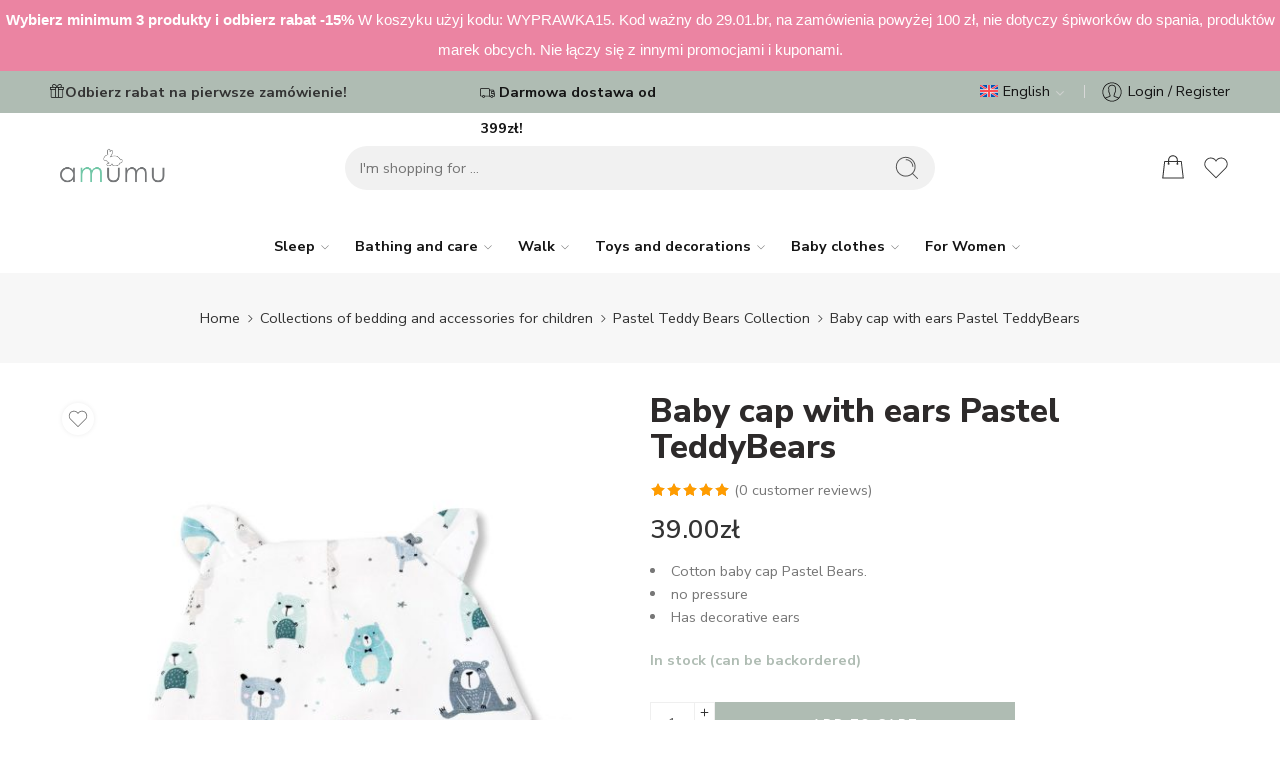

--- FILE ---
content_type: text/html; charset=UTF-8
request_url: https://amumu.pl/en/produkt/baby-cap-with-ears-pastel-teddybears/
body_size: 60506
content:
<!DOCTYPE html>
<html lang="en-US">
<head>
<meta charset="UTF-8" />
<meta http-equiv="X-UA-Compatible" content="IE=Edge" />
<meta name="viewport" content="width=device-width, initial-scale=1.0, maximum-scale=1.0, user-scalable=0" />
<link rel="profile" href="https://gmpg.org/xfn/11" />
<link rel="pingback" href="https://amumu.pl/xmlrpc.php" />
<link rel="icon" href="https://amumu.pl/wp-content/uploads/2022/08/amumu-favico.png" sizes="32x32" />
<link rel="icon" href="https://amumu.pl/wp-content/uploads/2022/08/amumu-favico.png" sizes="192x192" />
<link rel="apple-touch-icon" href="https://amumu.pl/wp-content/uploads/2022/08/amumu-favico.png" />
<meta name="msapplication-TileImage" content="https://amumu.pl/wp-content/uploads/2022/08/amumu-favico.png" />

        <script type="text/javascript" data-pressidium-cc-no-block>
            function onPressidiumCookieConsentUpdated(event) {
                window.dataLayer = window.dataLayer || [];
                window.dataLayer.push({
                    event: event.type,
                    consent: event.detail,
                });
            }

            window.addEventListener('pressidium-cookie-consent-accepted', onPressidiumCookieConsentUpdated);
            window.addEventListener('pressidium-cookie-consent-changed', onPressidiumCookieConsentUpdated);
        </script>

        
        <style id="pressidium-cc-styles">
            .pressidium-cc-theme {
                --cc-bg: #f9faff;
--cc-text: #112954;
--cc-btn-primary-bg: #afbcb3;
--cc-btn-primary-text: #f9faff;
--cc-btn-primary-hover-bg: #1d2e38;
--cc-btn-primary-hover-text: #f9faff;
--cc-btn-secondary-bg: #dfe7f9;
--cc-btn-secondary-text: #112954;
--cc-btn-secondary-hover-bg: #c6d1ea;
--cc-btn-secondary-hover-text: #112954;
--cc-toggle-bg-off: #8fa8d6;
--cc-toggle-bg-on: #afbcb3;
--cc-toggle-bg-readonly: #cbd8f1;
--cc-toggle-knob-bg: #fff;
--cc-toggle-knob-icon-color: #ecf2fa;
--cc-cookie-category-block-bg: #ebeff9;
--cc-cookie-category-block-bg-hover: #dbe5f9;
--cc-section-border: #f1f3f5;
--cc-block-text: #112954;
--cc-cookie-table-border: #e1e7f3;
--cc-overlay-bg: rgba(230, 235, 255, .85);
--cc-webkit-scrollbar-bg: #ebeff9;
--cc-webkit-scrollbar-bg-hover: #afbcb3;
--cc-btn-floating-bg: #afbcb3;
--cc-btn-floating-icon: #f9faff;
--cc-btn-floating-hover-bg: #1d2e38;
--cc-btn-floating-hover-icon: #f9faff;
            }
        </style>

        <meta name='robots' content='index, follow, max-image-preview:large, max-snippet:-1, max-video-preview:-1' />
	<style>img:is([sizes="auto" i], [sizes^="auto," i]) { contain-intrinsic-size: 3000px 1500px }</style>
	<link rel="alternate" hreflang="pl" href="https://amumu.pl/produkt/czapeczka-z-uszami-pastelowe-misie/" />
<link rel="alternate" hreflang="en" href="https://amumu.pl/en/produkt/baby-cap-with-ears-pastel-teddybears/" />
<link rel="alternate" hreflang="x-default" href="https://amumu.pl/produkt/czapeczka-z-uszami-pastelowe-misie/" />

	<!-- This site is optimized with the Yoast SEO plugin v26.8 - https://yoast.com/product/yoast-seo-wordpress/ -->
	<title>Baby cap with ears Pastel TeddyBears - Amumu - accessories for children</title>
	<link rel="canonical" href="https://amumu.pl/en/produkt/baby-cap-with-ears-pastel-teddybears/" />
	<meta property="og:locale" content="en_US" />
	<meta property="og:type" content="article" />
	<meta property="og:title" content="Baby cap with ears Pastel TeddyBears - Amumu - accessories for children" />
	<meta property="og:description" content="Cotton baby cap Pastel Bears.  no pressure  Has decorative ears" />
	<meta property="og:url" content="https://amumu.pl/en/produkt/baby-cap-with-ears-pastel-teddybears/" />
	<meta property="og:site_name" content="Amumu - accessories for children" />
	<meta property="article:modified_time" content="2026-01-02T08:13:44+00:00" />
	<meta property="og:image" content="https://amumu.pl/wp-content/uploads/2025/06/czapeczka-niemowleca-pastelowe-misie-36.jpg" />
	<meta property="og:image:width" content="1080" />
	<meta property="og:image:height" content="1080" />
	<meta property="og:image:type" content="image/jpeg" />
	<meta name="twitter:card" content="summary_large_image" />
	<meta name="twitter:label1" content="Est. reading time" />
	<meta name="twitter:data1" content="1 minute" />
	<script type="application/ld+json" class="yoast-schema-graph">{"@context":"https://schema.org","@graph":[{"@type":"WebPage","@id":"https://amumu.pl/en/produkt/baby-cap-with-ears-pastel-teddybears/","url":"https://amumu.pl/en/produkt/baby-cap-with-ears-pastel-teddybears/","name":"Baby cap with ears Pastel TeddyBears - Amumu - accessories for children","isPartOf":{"@id":"https://amumu.pl/#website"},"primaryImageOfPage":{"@id":"https://amumu.pl/en/produkt/baby-cap-with-ears-pastel-teddybears/#primaryimage"},"image":{"@id":"https://amumu.pl/en/produkt/baby-cap-with-ears-pastel-teddybears/#primaryimage"},"thumbnailUrl":"https://amumu.pl/wp-content/uploads/2025/06/czapeczka-niemowleca-pastelowe-misie-36.jpg","datePublished":"2020-03-10T13:46:52+00:00","dateModified":"2026-01-02T08:13:44+00:00","breadcrumb":{"@id":"https://amumu.pl/en/produkt/baby-cap-with-ears-pastel-teddybears/#breadcrumb"},"inLanguage":"en-US","potentialAction":[{"@type":"ReadAction","target":["https://amumu.pl/en/produkt/baby-cap-with-ears-pastel-teddybears/"]}]},{"@type":"ImageObject","inLanguage":"en-US","@id":"https://amumu.pl/en/produkt/baby-cap-with-ears-pastel-teddybears/#primaryimage","url":"https://amumu.pl/wp-content/uploads/2025/06/czapeczka-niemowleca-pastelowe-misie-36.jpg","contentUrl":"https://amumu.pl/wp-content/uploads/2025/06/czapeczka-niemowleca-pastelowe-misie-36.jpg","width":1080,"height":1080},{"@type":"BreadcrumbList","@id":"https://amumu.pl/en/produkt/baby-cap-with-ears-pastel-teddybears/#breadcrumb","itemListElement":[{"@type":"ListItem","position":1,"name":"Amumu","item":"https://amumu.pl/en/glowna/"},{"@type":"ListItem","position":2,"name":"Shop","item":"https://amumu.pl/en/shop-2/"},{"@type":"ListItem","position":3,"name":"Baby cap with ears Pastel TeddyBears"}]},{"@type":"WebSite","@id":"https://amumu.pl/#website","url":"https://amumu.pl/","name":"Amumu - accessories for children","description":"Sklep z akcesoriami dla niemowląt | Bezpieczne śpiworki do spania | Praktyczne otulacze do fotelików | Kombinezony niemowlęce","potentialAction":[{"@type":"SearchAction","target":{"@type":"EntryPoint","urlTemplate":"https://amumu.pl/?s={search_term_string}"},"query-input":{"@type":"PropertyValueSpecification","valueRequired":true,"valueName":"search_term_string"}}],"inLanguage":"en-US"}]}</script>
	<!-- / Yoast SEO plugin. -->


<link rel='dns-prefetch' href='//admin.revenuehunt.com' />
<link rel='dns-prefetch' href='//capi-automation.s3.us-east-2.amazonaws.com' />
<link rel='dns-prefetch' href='//fonts.googleapis.com' />
<link rel="alternate" type="application/rss+xml" title="Amumu - accessories for children &raquo; Feed" href="https://amumu.pl/en/feed/" />
<link rel="alternate" type="application/rss+xml" title="Amumu - accessories for children &raquo; Comments Feed" href="https://amumu.pl/en/comments/feed/" />
<link rel="preload" href="//amumu.pl/wp-content/themes/amumu-theme/assets/minify-font-icons/font-nasa-icons/nasa-font.woff" as="font" type="font/woff" crossorigin /><link rel="preload" href="//amumu.pl/wp-content/themes/amumu-theme/assets/minify-font-icons/font-pe-icon-7-stroke/Pe-icon-7-stroke.woff" as="font" type="font/woff" crossorigin /><link rel="preload" href="//amumu.pl/wp-content/themes/amumu-theme/assets/minify-font-icons/font-awesome-4.7.0/fontawesome-webfont.woff2" as="font" type="font/woff2" crossorigin /><link rel="preload" href="//amumu.pl/wp-content/themes/amumu-theme/assets/minify-font-icons/font-awesome-4.7.0/fontawesome-webfont.woff" as="font" type="font/woff" crossorigin /><link rel="alternate" type="application/rss+xml" title="Amumu - accessories for children &raquo; Baby cap with ears Pastel TeddyBears Comments Feed" href="https://amumu.pl/en/produkt/baby-cap-with-ears-pastel-teddybears/feed/" />
<link rel='stylesheet' id='woosb-blocks-css' href='https://amumu.pl/wp-content/plugins/woo-product-bundle-premium/assets/css/blocks.css?ver=8.4.2' type='text/css' media='all' />
<link rel='stylesheet' id='wp-components-css' href='https://amumu.pl/wp-includes/css/dist/components/style.min.css?ver=6.8.3' type='text/css' media='all' />
<link rel='stylesheet' id='woocommerce-dpd-blocks-integration-frontend-css' href='https://amumu.pl/wp-content/plugins/woocommerce-dpd/build/point-selection-block-frontend.css?ver=1765320705' type='text/css' media='all' />
<link rel='stylesheet' id='woocommerce-dpd-blocks-integration-editor-css' href='https://amumu.pl/wp-content/plugins/woocommerce-dpd/build/point-selection-block.css?ver=1765320705' type='text/css' media='all' />
<link rel='stylesheet' id='woocommerce-paczkomaty-inpost-blocks-integration-frontend-css' href='https://amumu.pl/wp-content/plugins/woocommerce-paczkomaty-inpost/build/point-selection-block-frontend.css?ver=1768949479' type='text/css' media='all' />
<link rel='stylesheet' id='woocommerce-paczkomaty-inpost-blocks-integration-editor-css' href='https://amumu.pl/wp-content/plugins/woocommerce-paczkomaty-inpost/build/point-selection-block.css?ver=1768949479' type='text/css' media='all' />
<link rel='stylesheet' id='ionicons-css' href='https://amumu.pl/wp-content/plugins/supro-addons//assets/css/ionicons.min.css?ver=2.0.0' type='text/css' media='all' />
<link rel='stylesheet' id='linearicons-css' href='https://amumu.pl/wp-content/plugins/supro-addons//assets/css/linearicons.min.css?ver=1.0.0' type='text/css' media='all' />
<style id='wp-emoji-styles-inline-css' type='text/css'>

	img.wp-smiley, img.emoji {
		display: inline !important;
		border: none !important;
		box-shadow: none !important;
		height: 1em !important;
		width: 1em !important;
		margin: 0 0.07em !important;
		vertical-align: -0.1em !important;
		background: none !important;
		padding: 0 !important;
	}
</style>
<style id='classic-theme-styles-inline-css' type='text/css'>
/*! This file is auto-generated */
.wp-block-button__link{color:#fff;background-color:#32373c;border-radius:9999px;box-shadow:none;text-decoration:none;padding:calc(.667em + 2px) calc(1.333em + 2px);font-size:1.125em}.wp-block-file__button{background:#32373c;color:#fff;text-decoration:none}
</style>
<style id='pressidium-cookies-style-inline-css' type='text/css'>
.wp-block-pressidium-cookies{overflow-x:auto}.wp-block-pressidium-cookies table{border-collapse:collapse;width:100%}.wp-block-pressidium-cookies thead{border-bottom:3px solid}.wp-block-pressidium-cookies td,.wp-block-pressidium-cookies th{border:solid;padding:.5em}.wp-block-pressidium-cookies td.align-left,.wp-block-pressidium-cookies th.align-left{text-align:left}.wp-block-pressidium-cookies td.align-center,.wp-block-pressidium-cookies th.align-center{text-align:center}.wp-block-pressidium-cookies td.align-right,.wp-block-pressidium-cookies th.align-right{text-align:right}.wp-block-pressidium-cookies td.wrap{word-wrap:anywhere}.wp-block-pressidium-cookies .has-fixed-layout{table-layout:fixed;width:100%}.wp-block-pressidium-cookies .has-fixed-layout td,.wp-block-pressidium-cookies .has-fixed-layout th{word-break:break-word}.wp-block-pressidium-cookies.aligncenter,.wp-block-pressidium-cookies.alignleft,.wp-block-pressidium-cookies.alignright{display:table;width:auto}.wp-block-pressidium-cookies.aligncenter td,.wp-block-pressidium-cookies.aligncenter th,.wp-block-pressidium-cookies.alignleft td,.wp-block-pressidium-cookies.alignleft th,.wp-block-pressidium-cookies.alignright td,.wp-block-pressidium-cookies.alignright th{word-break:break-word}.wp-block-pressidium-cookies.is-style-stripes{background-color:transparent;border-collapse:inherit;border-spacing:0}.wp-block-pressidium-cookies.is-style-stripes tbody tr:nth-child(odd){background-color:var(--cc-block-stripe-color)}.wp-block-pressidium-cookies.is-style-stripes td,.wp-block-pressidium-cookies.is-style-stripes th{border-color:transparent}.wp-block-pressidium-cookies .has-border-color td,.wp-block-pressidium-cookies .has-border-color th,.wp-block-pressidium-cookies .has-border-color tr,.wp-block-pressidium-cookies .has-border-color>*{border-color:inherit}.wp-block-pressidium-cookies table[style*=border-top-color] tr:first-child,.wp-block-pressidium-cookies table[style*=border-top-color] tr:first-child td,.wp-block-pressidium-cookies table[style*=border-top-color] tr:first-child th,.wp-block-pressidium-cookies table[style*=border-top-color]>*,.wp-block-pressidium-cookies table[style*=border-top-color]>* td,.wp-block-pressidium-cookies table[style*=border-top-color]>* th{border-top-color:inherit}.wp-block-pressidium-cookies table[style*=border-top-color] tr:not(:first-child){border-top-color:currentColor}.wp-block-pressidium-cookies table[style*=border-right-color] td:last-child,.wp-block-pressidium-cookies table[style*=border-right-color] th,.wp-block-pressidium-cookies table[style*=border-right-color] tr,.wp-block-pressidium-cookies table[style*=border-right-color]>*{border-right-color:inherit}.wp-block-pressidium-cookies table[style*=border-bottom-color] tr:last-child,.wp-block-pressidium-cookies table[style*=border-bottom-color] tr:last-child td,.wp-block-pressidium-cookies table[style*=border-bottom-color] tr:last-child th,.wp-block-pressidium-cookies table[style*=border-bottom-color]>*,.wp-block-pressidium-cookies table[style*=border-bottom-color]>* td,.wp-block-pressidium-cookies table[style*=border-bottom-color]>* th{border-bottom-color:inherit}.wp-block-pressidium-cookies table[style*=border-bottom-color] tr:not(:last-child){border-bottom-color:currentColor}.wp-block-pressidium-cookies table[style*=border-left-color] td:first-child,.wp-block-pressidium-cookies table[style*=border-left-color] th,.wp-block-pressidium-cookies table[style*=border-left-color] tr,.wp-block-pressidium-cookies table[style*=border-left-color]>*{border-left-color:inherit}.wp-block-pressidium-cookies table[style*=border-style] td,.wp-block-pressidium-cookies table[style*=border-style] th,.wp-block-pressidium-cookies table[style*=border-style] tr,.wp-block-pressidium-cookies table[style*=border-style]>*{border-style:inherit}.wp-block-pressidium-cookies table[style*=border-width] td,.wp-block-pressidium-cookies table[style*=border-width] th,.wp-block-pressidium-cookies table[style*=border-width] tr,.wp-block-pressidium-cookies table[style*=border-width]>*{border-style:inherit;border-width:inherit}

</style>
<style id='global-styles-inline-css' type='text/css'>
:root{--wp--preset--aspect-ratio--square: 1;--wp--preset--aspect-ratio--4-3: 4/3;--wp--preset--aspect-ratio--3-4: 3/4;--wp--preset--aspect-ratio--3-2: 3/2;--wp--preset--aspect-ratio--2-3: 2/3;--wp--preset--aspect-ratio--16-9: 16/9;--wp--preset--aspect-ratio--9-16: 9/16;--wp--preset--color--black: #000000;--wp--preset--color--cyan-bluish-gray: #abb8c3;--wp--preset--color--white: #ffffff;--wp--preset--color--pale-pink: #f78da7;--wp--preset--color--vivid-red: #cf2e2e;--wp--preset--color--luminous-vivid-orange: #ff6900;--wp--preset--color--luminous-vivid-amber: #fcb900;--wp--preset--color--light-green-cyan: #7bdcb5;--wp--preset--color--vivid-green-cyan: #00d084;--wp--preset--color--pale-cyan-blue: #8ed1fc;--wp--preset--color--vivid-cyan-blue: #0693e3;--wp--preset--color--vivid-purple: #9b51e0;--wp--preset--gradient--vivid-cyan-blue-to-vivid-purple: linear-gradient(135deg,rgba(6,147,227,1) 0%,rgb(155,81,224) 100%);--wp--preset--gradient--light-green-cyan-to-vivid-green-cyan: linear-gradient(135deg,rgb(122,220,180) 0%,rgb(0,208,130) 100%);--wp--preset--gradient--luminous-vivid-amber-to-luminous-vivid-orange: linear-gradient(135deg,rgba(252,185,0,1) 0%,rgba(255,105,0,1) 100%);--wp--preset--gradient--luminous-vivid-orange-to-vivid-red: linear-gradient(135deg,rgba(255,105,0,1) 0%,rgb(207,46,46) 100%);--wp--preset--gradient--very-light-gray-to-cyan-bluish-gray: linear-gradient(135deg,rgb(238,238,238) 0%,rgb(169,184,195) 100%);--wp--preset--gradient--cool-to-warm-spectrum: linear-gradient(135deg,rgb(74,234,220) 0%,rgb(151,120,209) 20%,rgb(207,42,186) 40%,rgb(238,44,130) 60%,rgb(251,105,98) 80%,rgb(254,248,76) 100%);--wp--preset--gradient--blush-light-purple: linear-gradient(135deg,rgb(255,206,236) 0%,rgb(152,150,240) 100%);--wp--preset--gradient--blush-bordeaux: linear-gradient(135deg,rgb(254,205,165) 0%,rgb(254,45,45) 50%,rgb(107,0,62) 100%);--wp--preset--gradient--luminous-dusk: linear-gradient(135deg,rgb(255,203,112) 0%,rgb(199,81,192) 50%,rgb(65,88,208) 100%);--wp--preset--gradient--pale-ocean: linear-gradient(135deg,rgb(255,245,203) 0%,rgb(182,227,212) 50%,rgb(51,167,181) 100%);--wp--preset--gradient--electric-grass: linear-gradient(135deg,rgb(202,248,128) 0%,rgb(113,206,126) 100%);--wp--preset--gradient--midnight: linear-gradient(135deg,rgb(2,3,129) 0%,rgb(40,116,252) 100%);--wp--preset--font-size--small: 13px;--wp--preset--font-size--medium: 20px;--wp--preset--font-size--large: 36px;--wp--preset--font-size--x-large: 42px;--wp--preset--spacing--20: 0.44rem;--wp--preset--spacing--30: 0.67rem;--wp--preset--spacing--40: 1rem;--wp--preset--spacing--50: 1.5rem;--wp--preset--spacing--60: 2.25rem;--wp--preset--spacing--70: 3.38rem;--wp--preset--spacing--80: 5.06rem;--wp--preset--shadow--natural: 6px 6px 9px rgba(0, 0, 0, 0.2);--wp--preset--shadow--deep: 12px 12px 50px rgba(0, 0, 0, 0.4);--wp--preset--shadow--sharp: 6px 6px 0px rgba(0, 0, 0, 0.2);--wp--preset--shadow--outlined: 6px 6px 0px -3px rgba(255, 255, 255, 1), 6px 6px rgba(0, 0, 0, 1);--wp--preset--shadow--crisp: 6px 6px 0px rgba(0, 0, 0, 1);}:where(.is-layout-flex){gap: 0.5em;}:where(.is-layout-grid){gap: 0.5em;}body .is-layout-flex{display: flex;}.is-layout-flex{flex-wrap: wrap;align-items: center;}.is-layout-flex > :is(*, div){margin: 0;}body .is-layout-grid{display: grid;}.is-layout-grid > :is(*, div){margin: 0;}:where(.wp-block-columns.is-layout-flex){gap: 2em;}:where(.wp-block-columns.is-layout-grid){gap: 2em;}:where(.wp-block-post-template.is-layout-flex){gap: 1.25em;}:where(.wp-block-post-template.is-layout-grid){gap: 1.25em;}.has-black-color{color: var(--wp--preset--color--black) !important;}.has-cyan-bluish-gray-color{color: var(--wp--preset--color--cyan-bluish-gray) !important;}.has-white-color{color: var(--wp--preset--color--white) !important;}.has-pale-pink-color{color: var(--wp--preset--color--pale-pink) !important;}.has-vivid-red-color{color: var(--wp--preset--color--vivid-red) !important;}.has-luminous-vivid-orange-color{color: var(--wp--preset--color--luminous-vivid-orange) !important;}.has-luminous-vivid-amber-color{color: var(--wp--preset--color--luminous-vivid-amber) !important;}.has-light-green-cyan-color{color: var(--wp--preset--color--light-green-cyan) !important;}.has-vivid-green-cyan-color{color: var(--wp--preset--color--vivid-green-cyan) !important;}.has-pale-cyan-blue-color{color: var(--wp--preset--color--pale-cyan-blue) !important;}.has-vivid-cyan-blue-color{color: var(--wp--preset--color--vivid-cyan-blue) !important;}.has-vivid-purple-color{color: var(--wp--preset--color--vivid-purple) !important;}.has-black-background-color{background-color: var(--wp--preset--color--black) !important;}.has-cyan-bluish-gray-background-color{background-color: var(--wp--preset--color--cyan-bluish-gray) !important;}.has-white-background-color{background-color: var(--wp--preset--color--white) !important;}.has-pale-pink-background-color{background-color: var(--wp--preset--color--pale-pink) !important;}.has-vivid-red-background-color{background-color: var(--wp--preset--color--vivid-red) !important;}.has-luminous-vivid-orange-background-color{background-color: var(--wp--preset--color--luminous-vivid-orange) !important;}.has-luminous-vivid-amber-background-color{background-color: var(--wp--preset--color--luminous-vivid-amber) !important;}.has-light-green-cyan-background-color{background-color: var(--wp--preset--color--light-green-cyan) !important;}.has-vivid-green-cyan-background-color{background-color: var(--wp--preset--color--vivid-green-cyan) !important;}.has-pale-cyan-blue-background-color{background-color: var(--wp--preset--color--pale-cyan-blue) !important;}.has-vivid-cyan-blue-background-color{background-color: var(--wp--preset--color--vivid-cyan-blue) !important;}.has-vivid-purple-background-color{background-color: var(--wp--preset--color--vivid-purple) !important;}.has-black-border-color{border-color: var(--wp--preset--color--black) !important;}.has-cyan-bluish-gray-border-color{border-color: var(--wp--preset--color--cyan-bluish-gray) !important;}.has-white-border-color{border-color: var(--wp--preset--color--white) !important;}.has-pale-pink-border-color{border-color: var(--wp--preset--color--pale-pink) !important;}.has-vivid-red-border-color{border-color: var(--wp--preset--color--vivid-red) !important;}.has-luminous-vivid-orange-border-color{border-color: var(--wp--preset--color--luminous-vivid-orange) !important;}.has-luminous-vivid-amber-border-color{border-color: var(--wp--preset--color--luminous-vivid-amber) !important;}.has-light-green-cyan-border-color{border-color: var(--wp--preset--color--light-green-cyan) !important;}.has-vivid-green-cyan-border-color{border-color: var(--wp--preset--color--vivid-green-cyan) !important;}.has-pale-cyan-blue-border-color{border-color: var(--wp--preset--color--pale-cyan-blue) !important;}.has-vivid-cyan-blue-border-color{border-color: var(--wp--preset--color--vivid-cyan-blue) !important;}.has-vivid-purple-border-color{border-color: var(--wp--preset--color--vivid-purple) !important;}.has-vivid-cyan-blue-to-vivid-purple-gradient-background{background: var(--wp--preset--gradient--vivid-cyan-blue-to-vivid-purple) !important;}.has-light-green-cyan-to-vivid-green-cyan-gradient-background{background: var(--wp--preset--gradient--light-green-cyan-to-vivid-green-cyan) !important;}.has-luminous-vivid-amber-to-luminous-vivid-orange-gradient-background{background: var(--wp--preset--gradient--luminous-vivid-amber-to-luminous-vivid-orange) !important;}.has-luminous-vivid-orange-to-vivid-red-gradient-background{background: var(--wp--preset--gradient--luminous-vivid-orange-to-vivid-red) !important;}.has-very-light-gray-to-cyan-bluish-gray-gradient-background{background: var(--wp--preset--gradient--very-light-gray-to-cyan-bluish-gray) !important;}.has-cool-to-warm-spectrum-gradient-background{background: var(--wp--preset--gradient--cool-to-warm-spectrum) !important;}.has-blush-light-purple-gradient-background{background: var(--wp--preset--gradient--blush-light-purple) !important;}.has-blush-bordeaux-gradient-background{background: var(--wp--preset--gradient--blush-bordeaux) !important;}.has-luminous-dusk-gradient-background{background: var(--wp--preset--gradient--luminous-dusk) !important;}.has-pale-ocean-gradient-background{background: var(--wp--preset--gradient--pale-ocean) !important;}.has-electric-grass-gradient-background{background: var(--wp--preset--gradient--electric-grass) !important;}.has-midnight-gradient-background{background: var(--wp--preset--gradient--midnight) !important;}.has-small-font-size{font-size: var(--wp--preset--font-size--small) !important;}.has-medium-font-size{font-size: var(--wp--preset--font-size--medium) !important;}.has-large-font-size{font-size: var(--wp--preset--font-size--large) !important;}.has-x-large-font-size{font-size: var(--wp--preset--font-size--x-large) !important;}
:where(.wp-block-post-template.is-layout-flex){gap: 1.25em;}:where(.wp-block-post-template.is-layout-grid){gap: 1.25em;}
:where(.wp-block-columns.is-layout-flex){gap: 2em;}:where(.wp-block-columns.is-layout-grid){gap: 2em;}
:root :where(.wp-block-pullquote){font-size: 1.5em;line-height: 1.6;}
</style>
<link rel='stylesheet' id='pb_animate-css' href='https://amumu.pl/wp-content/plugins/ays-popup-box/public/css/animate.css?ver=6.1.0' type='text/css' media='all' />
<link rel='stylesheet' id='guidant-frontend-slider-css' href='https://amumu.pl/wp-content/plugins/guidant/assets/css/rSlider.css?ver=1.2.5' type='text/css' media='all' />
<link rel='stylesheet' id='guidant-frontend-css' href='https://amumu.pl/wp-content/plugins/guidant/assets/css/frontend.css?ver=1.2.5' type='text/css' media='all' />
<link rel='stylesheet' id='mailerlite_forms.css-css' href='https://amumu.pl/wp-content/plugins/official-mailerlite-sign-up-forms/assets/css/mailerlite_forms.css?ver=1.7.18' type='text/css' media='all' />
<link rel='stylesheet' id='pay_by_paynow_pl_styles-css' href='https://amumu.pl/wp-content/plugins/pay-by-paynow-pl/assets/css/front.css?ver=2.5.10' type='text/css' media='all' />
<link rel='stylesheet' id='swpm.common-css' href='https://amumu.pl/wp-content/plugins/simple-membership/css/swpm.common.css?ver=4.6.9' type='text/css' media='all' />
<link rel='stylesheet' id='topbar-css' href='https://amumu.pl/wp-content/plugins/top-bar/inc/../css/topbar_style.css?ver=6.8.3' type='text/css' media='all' />
<link rel='stylesheet' id='wcml-dropdown-0-css' href='//amumu.pl/wp-content/plugins/woocommerce-multilingual/templates/currency-switchers/legacy-dropdown/style.css?ver=5.5.3.1' type='text/css' media='all' />
<style id='woocommerce-inline-inline-css' type='text/css'>
.woocommerce form .form-row .required { visibility: visible; }
</style>
<link rel='stylesheet' id='sm-style-css' href='https://amumu.pl/wp-content/plugins/wp-show-more/wpsm-style.css?ver=6.8.3' type='text/css' media='all' />
<link rel='stylesheet' id='wcqcs-section-css' href='https://amumu.pl/wp-content/plugins/woocommerce-quick-cross-sells/assets/css/front/section.min.css?ver=3.7.2' type='text/css' media='all' />
<link rel='stylesheet' id='wcboost-variation-swatches-css' href='https://amumu.pl/wp-content/plugins/wcboost-variation-swatches/assets/css/frontend.css?ver=1.1.3' type='text/css' media='all' />
<style id='wcboost-variation-swatches-inline-css' type='text/css'>
:root { --wcboost-swatches-item-width: 30px; --wcboost-swatches-item-height: 30px; }
</style>
<link rel='stylesheet' id='wpml-legacy-horizontal-list-0-css' href='https://amumu.pl/wp-content/plugins/sitepress-multilingual-cms/templates/language-switchers/legacy-list-horizontal/style.min.css?ver=1' type='text/css' media='all' />
<style id='wpml-legacy-horizontal-list-0-inline-css' type='text/css'>
.wpml-ls-statics-footer a, .wpml-ls-statics-footer .wpml-ls-sub-menu a, .wpml-ls-statics-footer .wpml-ls-sub-menu a:link, .wpml-ls-statics-footer li:not(.wpml-ls-current-language) .wpml-ls-link, .wpml-ls-statics-footer li:not(.wpml-ls-current-language) .wpml-ls-link:link {color:#444444;background-color:#ffffff;}.wpml-ls-statics-footer .wpml-ls-sub-menu a:hover,.wpml-ls-statics-footer .wpml-ls-sub-menu a:focus, .wpml-ls-statics-footer .wpml-ls-sub-menu a:link:hover, .wpml-ls-statics-footer .wpml-ls-sub-menu a:link:focus {color:#000000;background-color:#eeeeee;}.wpml-ls-statics-footer .wpml-ls-current-language > a {color:#444444;background-color:#ffffff;}.wpml-ls-statics-footer .wpml-ls-current-language:hover>a, .wpml-ls-statics-footer .wpml-ls-current-language>a:focus {color:#000000;background-color:#eeeeee;}
</style>
<link rel='stylesheet' id='cookie-consent-client-style-css' href='https://amumu.pl/wp-content/plugins/pressidium-cookie-consent/public/bundle.client.css?ver=a42c7610e2f07a53bd90' type='text/css' media='all' />
<link rel='stylesheet' id='wpclv-frontend-css' href='https://amumu.pl/wp-content/plugins/wpc-linked-variation/assets/css/frontend.css?ver=4.3.8' type='text/css' media='all' />
<link rel='stylesheet' id='slick-css' href='https://amumu.pl/wp-content/plugins/wpc-shoppable-images/assets/slick/slick.css?ver=6.8.3' type='text/css' media='all' />
<link rel='stylesheet' id='wpcsi-frontend-css' href='https://amumu.pl/wp-content/plugins/wpc-shoppable-images/assets/css/frontend.css?ver=2.1.8' type='text/css' media='all' />
<link rel='stylesheet' id='woosb-frontend-css' href='https://amumu.pl/wp-content/plugins/woo-product-bundle-premium/assets/css/frontend.css?ver=8.4.2' type='text/css' media='all' />
<link rel='stylesheet' id='amumu-fonts-icons-css' href='https://amumu.pl/wp-content/themes/amumu-theme/assets/minify-font-icons/fonts.min.css?ver=6.8.3' type='text/css' media='all' />
<link rel='stylesheet' id='photoswipe-css' href='https://amumu.pl/wp-content/plugins/woocommerce/assets/css/photoswipe/photoswipe.min.css?ver=10.4.3' type='text/css' media='all' />
<link rel='stylesheet' id='photoswipe-default-skin-css' href='https://amumu.pl/wp-content/plugins/woocommerce/assets/css/photoswipe/default-skin/default-skin.min.css?ver=10.4.3' type='text/css' media='all' />
<style id="nasa-fonts-css" media="all">/* cyrillic-ext */
@font-face {
  font-family: 'Nunito Sans';
  font-style: italic;
  font-weight: 300;
  font-stretch: 100%;
  font-display: swap;
  src: url(/fonts.gstatic.com/s/nunitosans/v19/pe0RMImSLYBIv1o4X1M8cce4OdVisMz5nZRqy6cmmmU3t2FQWEAEOvV9wNvrwlNstMKW3Y6K5WMwd-RaLZx3lE4-Hw.woff2) format('woff2');
  unicode-range: U+0460-052F, U+1C80-1C8A, U+20B4, U+2DE0-2DFF, U+A640-A69F, U+FE2E-FE2F;
}
/* cyrillic */
@font-face {
  font-family: 'Nunito Sans';
  font-style: italic;
  font-weight: 300;
  font-stretch: 100%;
  font-display: swap;
  src: url(/fonts.gstatic.com/s/nunitosans/v19/pe0RMImSLYBIv1o4X1M8cce4OdVisMz5nZRqy6cmmmU3t2FQWEAEOvV9wNvrwlNstMKW3Y6K5WMwd-1aLZx3lE4-Hw.woff2) format('woff2');
  unicode-range: U+0301, U+0400-045F, U+0490-0491, U+04B0-04B1, U+2116;
}
/* vietnamese */
@font-face {
  font-family: 'Nunito Sans';
  font-style: italic;
  font-weight: 300;
  font-stretch: 100%;
  font-display: swap;
  src: url(/fonts.gstatic.com/s/nunitosans/v19/pe0RMImSLYBIv1o4X1M8cce4OdVisMz5nZRqy6cmmmU3t2FQWEAEOvV9wNvrwlNstMKW3Y6K5WMwd-ZaLZx3lE4-Hw.woff2) format('woff2');
  unicode-range: U+0102-0103, U+0110-0111, U+0128-0129, U+0168-0169, U+01A0-01A1, U+01AF-01B0, U+0300-0301, U+0303-0304, U+0308-0309, U+0323, U+0329, U+1EA0-1EF9, U+20AB;
}
/* latin-ext */
@font-face {
  font-family: 'Nunito Sans';
  font-style: italic;
  font-weight: 300;
  font-stretch: 100%;
  font-display: swap;
  src: url(/fonts.gstatic.com/s/nunitosans/v19/pe0RMImSLYBIv1o4X1M8cce4OdVisMz5nZRqy6cmmmU3t2FQWEAEOvV9wNvrwlNstMKW3Y6K5WMwd-daLZx3lE4-Hw.woff2) format('woff2');
  unicode-range: U+0100-02BA, U+02BD-02C5, U+02C7-02CC, U+02CE-02D7, U+02DD-02FF, U+0304, U+0308, U+0329, U+1D00-1DBF, U+1E00-1E9F, U+1EF2-1EFF, U+2020, U+20A0-20AB, U+20AD-20C0, U+2113, U+2C60-2C7F, U+A720-A7FF;
}
/* latin */
@font-face {
  font-family: 'Nunito Sans';
  font-style: italic;
  font-weight: 300;
  font-stretch: 100%;
  font-display: swap;
  src: url(/fonts.gstatic.com/s/nunitosans/v19/pe0RMImSLYBIv1o4X1M8cce4OdVisMz5nZRqy6cmmmU3t2FQWEAEOvV9wNvrwlNstMKW3Y6K5WMwd-laLZx3lE4.woff2) format('woff2');
  unicode-range: U+0000-00FF, U+0131, U+0152-0153, U+02BB-02BC, U+02C6, U+02DA, U+02DC, U+0304, U+0308, U+0329, U+2000-206F, U+20AC, U+2122, U+2191, U+2193, U+2212, U+2215, U+FEFF, U+FFFD;
}
/* cyrillic-ext */
@font-face {
  font-family: 'Nunito Sans';
  font-style: italic;
  font-weight: 400;
  font-stretch: 100%;
  font-display: swap;
  src: url(/fonts.gstatic.com/s/nunitosans/v19/pe0RMImSLYBIv1o4X1M8cce4OdVisMz5nZRqy6cmmmU3t2FQWEAEOvV9wNvrwlNstMKW3Y6K5WMwd-RaLZx3lE4-Hw.woff2) format('woff2');
  unicode-range: U+0460-052F, U+1C80-1C8A, U+20B4, U+2DE0-2DFF, U+A640-A69F, U+FE2E-FE2F;
}
/* cyrillic */
@font-face {
  font-family: 'Nunito Sans';
  font-style: italic;
  font-weight: 400;
  font-stretch: 100%;
  font-display: swap;
  src: url(/fonts.gstatic.com/s/nunitosans/v19/pe0RMImSLYBIv1o4X1M8cce4OdVisMz5nZRqy6cmmmU3t2FQWEAEOvV9wNvrwlNstMKW3Y6K5WMwd-1aLZx3lE4-Hw.woff2) format('woff2');
  unicode-range: U+0301, U+0400-045F, U+0490-0491, U+04B0-04B1, U+2116;
}
/* vietnamese */
@font-face {
  font-family: 'Nunito Sans';
  font-style: italic;
  font-weight: 400;
  font-stretch: 100%;
  font-display: swap;
  src: url(/fonts.gstatic.com/s/nunitosans/v19/pe0RMImSLYBIv1o4X1M8cce4OdVisMz5nZRqy6cmmmU3t2FQWEAEOvV9wNvrwlNstMKW3Y6K5WMwd-ZaLZx3lE4-Hw.woff2) format('woff2');
  unicode-range: U+0102-0103, U+0110-0111, U+0128-0129, U+0168-0169, U+01A0-01A1, U+01AF-01B0, U+0300-0301, U+0303-0304, U+0308-0309, U+0323, U+0329, U+1EA0-1EF9, U+20AB;
}
/* latin-ext */
@font-face {
  font-family: 'Nunito Sans';
  font-style: italic;
  font-weight: 400;
  font-stretch: 100%;
  font-display: swap;
  src: url(/fonts.gstatic.com/s/nunitosans/v19/pe0RMImSLYBIv1o4X1M8cce4OdVisMz5nZRqy6cmmmU3t2FQWEAEOvV9wNvrwlNstMKW3Y6K5WMwd-daLZx3lE4-Hw.woff2) format('woff2');
  unicode-range: U+0100-02BA, U+02BD-02C5, U+02C7-02CC, U+02CE-02D7, U+02DD-02FF, U+0304, U+0308, U+0329, U+1D00-1DBF, U+1E00-1E9F, U+1EF2-1EFF, U+2020, U+20A0-20AB, U+20AD-20C0, U+2113, U+2C60-2C7F, U+A720-A7FF;
}
/* latin */
@font-face {
  font-family: 'Nunito Sans';
  font-style: italic;
  font-weight: 400;
  font-stretch: 100%;
  font-display: swap;
  src: url(/fonts.gstatic.com/s/nunitosans/v19/pe0RMImSLYBIv1o4X1M8cce4OdVisMz5nZRqy6cmmmU3t2FQWEAEOvV9wNvrwlNstMKW3Y6K5WMwd-laLZx3lE4.woff2) format('woff2');
  unicode-range: U+0000-00FF, U+0131, U+0152-0153, U+02BB-02BC, U+02C6, U+02DA, U+02DC, U+0304, U+0308, U+0329, U+2000-206F, U+20AC, U+2122, U+2191, U+2193, U+2212, U+2215, U+FEFF, U+FFFD;
}
/* cyrillic-ext */
@font-face {
  font-family: 'Nunito Sans';
  font-style: italic;
  font-weight: 500;
  font-stretch: 100%;
  font-display: swap;
  src: url(/fonts.gstatic.com/s/nunitosans/v19/pe0RMImSLYBIv1o4X1M8cce4OdVisMz5nZRqy6cmmmU3t2FQWEAEOvV9wNvrwlNstMKW3Y6K5WMwd-RaLZx3lE4-Hw.woff2) format('woff2');
  unicode-range: U+0460-052F, U+1C80-1C8A, U+20B4, U+2DE0-2DFF, U+A640-A69F, U+FE2E-FE2F;
}
/* cyrillic */
@font-face {
  font-family: 'Nunito Sans';
  font-style: italic;
  font-weight: 500;
  font-stretch: 100%;
  font-display: swap;
  src: url(/fonts.gstatic.com/s/nunitosans/v19/pe0RMImSLYBIv1o4X1M8cce4OdVisMz5nZRqy6cmmmU3t2FQWEAEOvV9wNvrwlNstMKW3Y6K5WMwd-1aLZx3lE4-Hw.woff2) format('woff2');
  unicode-range: U+0301, U+0400-045F, U+0490-0491, U+04B0-04B1, U+2116;
}
/* vietnamese */
@font-face {
  font-family: 'Nunito Sans';
  font-style: italic;
  font-weight: 500;
  font-stretch: 100%;
  font-display: swap;
  src: url(/fonts.gstatic.com/s/nunitosans/v19/pe0RMImSLYBIv1o4X1M8cce4OdVisMz5nZRqy6cmmmU3t2FQWEAEOvV9wNvrwlNstMKW3Y6K5WMwd-ZaLZx3lE4-Hw.woff2) format('woff2');
  unicode-range: U+0102-0103, U+0110-0111, U+0128-0129, U+0168-0169, U+01A0-01A1, U+01AF-01B0, U+0300-0301, U+0303-0304, U+0308-0309, U+0323, U+0329, U+1EA0-1EF9, U+20AB;
}
/* latin-ext */
@font-face {
  font-family: 'Nunito Sans';
  font-style: italic;
  font-weight: 500;
  font-stretch: 100%;
  font-display: swap;
  src: url(/fonts.gstatic.com/s/nunitosans/v19/pe0RMImSLYBIv1o4X1M8cce4OdVisMz5nZRqy6cmmmU3t2FQWEAEOvV9wNvrwlNstMKW3Y6K5WMwd-daLZx3lE4-Hw.woff2) format('woff2');
  unicode-range: U+0100-02BA, U+02BD-02C5, U+02C7-02CC, U+02CE-02D7, U+02DD-02FF, U+0304, U+0308, U+0329, U+1D00-1DBF, U+1E00-1E9F, U+1EF2-1EFF, U+2020, U+20A0-20AB, U+20AD-20C0, U+2113, U+2C60-2C7F, U+A720-A7FF;
}
/* latin */
@font-face {
  font-family: 'Nunito Sans';
  font-style: italic;
  font-weight: 500;
  font-stretch: 100%;
  font-display: swap;
  src: url(/fonts.gstatic.com/s/nunitosans/v19/pe0RMImSLYBIv1o4X1M8cce4OdVisMz5nZRqy6cmmmU3t2FQWEAEOvV9wNvrwlNstMKW3Y6K5WMwd-laLZx3lE4.woff2) format('woff2');
  unicode-range: U+0000-00FF, U+0131, U+0152-0153, U+02BB-02BC, U+02C6, U+02DA, U+02DC, U+0304, U+0308, U+0329, U+2000-206F, U+20AC, U+2122, U+2191, U+2193, U+2212, U+2215, U+FEFF, U+FFFD;
}
/* cyrillic-ext */
@font-face {
  font-family: 'Nunito Sans';
  font-style: italic;
  font-weight: 600;
  font-stretch: 100%;
  font-display: swap;
  src: url(/fonts.gstatic.com/s/nunitosans/v19/pe0RMImSLYBIv1o4X1M8cce4OdVisMz5nZRqy6cmmmU3t2FQWEAEOvV9wNvrwlNstMKW3Y6K5WMwd-RaLZx3lE4-Hw.woff2) format('woff2');
  unicode-range: U+0460-052F, U+1C80-1C8A, U+20B4, U+2DE0-2DFF, U+A640-A69F, U+FE2E-FE2F;
}
/* cyrillic */
@font-face {
  font-family: 'Nunito Sans';
  font-style: italic;
  font-weight: 600;
  font-stretch: 100%;
  font-display: swap;
  src: url(/fonts.gstatic.com/s/nunitosans/v19/pe0RMImSLYBIv1o4X1M8cce4OdVisMz5nZRqy6cmmmU3t2FQWEAEOvV9wNvrwlNstMKW3Y6K5WMwd-1aLZx3lE4-Hw.woff2) format('woff2');
  unicode-range: U+0301, U+0400-045F, U+0490-0491, U+04B0-04B1, U+2116;
}
/* vietnamese */
@font-face {
  font-family: 'Nunito Sans';
  font-style: italic;
  font-weight: 600;
  font-stretch: 100%;
  font-display: swap;
  src: url(/fonts.gstatic.com/s/nunitosans/v19/pe0RMImSLYBIv1o4X1M8cce4OdVisMz5nZRqy6cmmmU3t2FQWEAEOvV9wNvrwlNstMKW3Y6K5WMwd-ZaLZx3lE4-Hw.woff2) format('woff2');
  unicode-range: U+0102-0103, U+0110-0111, U+0128-0129, U+0168-0169, U+01A0-01A1, U+01AF-01B0, U+0300-0301, U+0303-0304, U+0308-0309, U+0323, U+0329, U+1EA0-1EF9, U+20AB;
}
/* latin-ext */
@font-face {
  font-family: 'Nunito Sans';
  font-style: italic;
  font-weight: 600;
  font-stretch: 100%;
  font-display: swap;
  src: url(/fonts.gstatic.com/s/nunitosans/v19/pe0RMImSLYBIv1o4X1M8cce4OdVisMz5nZRqy6cmmmU3t2FQWEAEOvV9wNvrwlNstMKW3Y6K5WMwd-daLZx3lE4-Hw.woff2) format('woff2');
  unicode-range: U+0100-02BA, U+02BD-02C5, U+02C7-02CC, U+02CE-02D7, U+02DD-02FF, U+0304, U+0308, U+0329, U+1D00-1DBF, U+1E00-1E9F, U+1EF2-1EFF, U+2020, U+20A0-20AB, U+20AD-20C0, U+2113, U+2C60-2C7F, U+A720-A7FF;
}
/* latin */
@font-face {
  font-family: 'Nunito Sans';
  font-style: italic;
  font-weight: 600;
  font-stretch: 100%;
  font-display: swap;
  src: url(/fonts.gstatic.com/s/nunitosans/v19/pe0RMImSLYBIv1o4X1M8cce4OdVisMz5nZRqy6cmmmU3t2FQWEAEOvV9wNvrwlNstMKW3Y6K5WMwd-laLZx3lE4.woff2) format('woff2');
  unicode-range: U+0000-00FF, U+0131, U+0152-0153, U+02BB-02BC, U+02C6, U+02DA, U+02DC, U+0304, U+0308, U+0329, U+2000-206F, U+20AC, U+2122, U+2191, U+2193, U+2212, U+2215, U+FEFF, U+FFFD;
}
/* cyrillic-ext */
@font-face {
  font-family: 'Nunito Sans';
  font-style: italic;
  font-weight: 700;
  font-stretch: 100%;
  font-display: swap;
  src: url(/fonts.gstatic.com/s/nunitosans/v19/pe0RMImSLYBIv1o4X1M8cce4OdVisMz5nZRqy6cmmmU3t2FQWEAEOvV9wNvrwlNstMKW3Y6K5WMwd-RaLZx3lE4-Hw.woff2) format('woff2');
  unicode-range: U+0460-052F, U+1C80-1C8A, U+20B4, U+2DE0-2DFF, U+A640-A69F, U+FE2E-FE2F;
}
/* cyrillic */
@font-face {
  font-family: 'Nunito Sans';
  font-style: italic;
  font-weight: 700;
  font-stretch: 100%;
  font-display: swap;
  src: url(/fonts.gstatic.com/s/nunitosans/v19/pe0RMImSLYBIv1o4X1M8cce4OdVisMz5nZRqy6cmmmU3t2FQWEAEOvV9wNvrwlNstMKW3Y6K5WMwd-1aLZx3lE4-Hw.woff2) format('woff2');
  unicode-range: U+0301, U+0400-045F, U+0490-0491, U+04B0-04B1, U+2116;
}
/* vietnamese */
@font-face {
  font-family: 'Nunito Sans';
  font-style: italic;
  font-weight: 700;
  font-stretch: 100%;
  font-display: swap;
  src: url(/fonts.gstatic.com/s/nunitosans/v19/pe0RMImSLYBIv1o4X1M8cce4OdVisMz5nZRqy6cmmmU3t2FQWEAEOvV9wNvrwlNstMKW3Y6K5WMwd-ZaLZx3lE4-Hw.woff2) format('woff2');
  unicode-range: U+0102-0103, U+0110-0111, U+0128-0129, U+0168-0169, U+01A0-01A1, U+01AF-01B0, U+0300-0301, U+0303-0304, U+0308-0309, U+0323, U+0329, U+1EA0-1EF9, U+20AB;
}
/* latin-ext */
@font-face {
  font-family: 'Nunito Sans';
  font-style: italic;
  font-weight: 700;
  font-stretch: 100%;
  font-display: swap;
  src: url(/fonts.gstatic.com/s/nunitosans/v19/pe0RMImSLYBIv1o4X1M8cce4OdVisMz5nZRqy6cmmmU3t2FQWEAEOvV9wNvrwlNstMKW3Y6K5WMwd-daLZx3lE4-Hw.woff2) format('woff2');
  unicode-range: U+0100-02BA, U+02BD-02C5, U+02C7-02CC, U+02CE-02D7, U+02DD-02FF, U+0304, U+0308, U+0329, U+1D00-1DBF, U+1E00-1E9F, U+1EF2-1EFF, U+2020, U+20A0-20AB, U+20AD-20C0, U+2113, U+2C60-2C7F, U+A720-A7FF;
}
/* latin */
@font-face {
  font-family: 'Nunito Sans';
  font-style: italic;
  font-weight: 700;
  font-stretch: 100%;
  font-display: swap;
  src: url(/fonts.gstatic.com/s/nunitosans/v19/pe0RMImSLYBIv1o4X1M8cce4OdVisMz5nZRqy6cmmmU3t2FQWEAEOvV9wNvrwlNstMKW3Y6K5WMwd-laLZx3lE4.woff2) format('woff2');
  unicode-range: U+0000-00FF, U+0131, U+0152-0153, U+02BB-02BC, U+02C6, U+02DA, U+02DC, U+0304, U+0308, U+0329, U+2000-206F, U+20AC, U+2122, U+2191, U+2193, U+2212, U+2215, U+FEFF, U+FFFD;
}
/* cyrillic-ext */
@font-face {
  font-family: 'Nunito Sans';
  font-style: italic;
  font-weight: 800;
  font-stretch: 100%;
  font-display: swap;
  src: url(/fonts.gstatic.com/s/nunitosans/v19/pe0RMImSLYBIv1o4X1M8cce4OdVisMz5nZRqy6cmmmU3t2FQWEAEOvV9wNvrwlNstMKW3Y6K5WMwd-RaLZx3lE4-Hw.woff2) format('woff2');
  unicode-range: U+0460-052F, U+1C80-1C8A, U+20B4, U+2DE0-2DFF, U+A640-A69F, U+FE2E-FE2F;
}
/* cyrillic */
@font-face {
  font-family: 'Nunito Sans';
  font-style: italic;
  font-weight: 800;
  font-stretch: 100%;
  font-display: swap;
  src: url(/fonts.gstatic.com/s/nunitosans/v19/pe0RMImSLYBIv1o4X1M8cce4OdVisMz5nZRqy6cmmmU3t2FQWEAEOvV9wNvrwlNstMKW3Y6K5WMwd-1aLZx3lE4-Hw.woff2) format('woff2');
  unicode-range: U+0301, U+0400-045F, U+0490-0491, U+04B0-04B1, U+2116;
}
/* vietnamese */
@font-face {
  font-family: 'Nunito Sans';
  font-style: italic;
  font-weight: 800;
  font-stretch: 100%;
  font-display: swap;
  src: url(/fonts.gstatic.com/s/nunitosans/v19/pe0RMImSLYBIv1o4X1M8cce4OdVisMz5nZRqy6cmmmU3t2FQWEAEOvV9wNvrwlNstMKW3Y6K5WMwd-ZaLZx3lE4-Hw.woff2) format('woff2');
  unicode-range: U+0102-0103, U+0110-0111, U+0128-0129, U+0168-0169, U+01A0-01A1, U+01AF-01B0, U+0300-0301, U+0303-0304, U+0308-0309, U+0323, U+0329, U+1EA0-1EF9, U+20AB;
}
/* latin-ext */
@font-face {
  font-family: 'Nunito Sans';
  font-style: italic;
  font-weight: 800;
  font-stretch: 100%;
  font-display: swap;
  src: url(/fonts.gstatic.com/s/nunitosans/v19/pe0RMImSLYBIv1o4X1M8cce4OdVisMz5nZRqy6cmmmU3t2FQWEAEOvV9wNvrwlNstMKW3Y6K5WMwd-daLZx3lE4-Hw.woff2) format('woff2');
  unicode-range: U+0100-02BA, U+02BD-02C5, U+02C7-02CC, U+02CE-02D7, U+02DD-02FF, U+0304, U+0308, U+0329, U+1D00-1DBF, U+1E00-1E9F, U+1EF2-1EFF, U+2020, U+20A0-20AB, U+20AD-20C0, U+2113, U+2C60-2C7F, U+A720-A7FF;
}
/* latin */
@font-face {
  font-family: 'Nunito Sans';
  font-style: italic;
  font-weight: 800;
  font-stretch: 100%;
  font-display: swap;
  src: url(/fonts.gstatic.com/s/nunitosans/v19/pe0RMImSLYBIv1o4X1M8cce4OdVisMz5nZRqy6cmmmU3t2FQWEAEOvV9wNvrwlNstMKW3Y6K5WMwd-laLZx3lE4.woff2) format('woff2');
  unicode-range: U+0000-00FF, U+0131, U+0152-0153, U+02BB-02BC, U+02C6, U+02DA, U+02DC, U+0304, U+0308, U+0329, U+2000-206F, U+20AC, U+2122, U+2191, U+2193, U+2212, U+2215, U+FEFF, U+FFFD;
}
/* cyrillic-ext */
@font-face {
  font-family: 'Nunito Sans';
  font-style: italic;
  font-weight: 900;
  font-stretch: 100%;
  font-display: swap;
  src: url(/fonts.gstatic.com/s/nunitosans/v19/pe0RMImSLYBIv1o4X1M8cce4OdVisMz5nZRqy6cmmmU3t2FQWEAEOvV9wNvrwlNstMKW3Y6K5WMwd-RaLZx3lE4-Hw.woff2) format('woff2');
  unicode-range: U+0460-052F, U+1C80-1C8A, U+20B4, U+2DE0-2DFF, U+A640-A69F, U+FE2E-FE2F;
}
/* cyrillic */
@font-face {
  font-family: 'Nunito Sans';
  font-style: italic;
  font-weight: 900;
  font-stretch: 100%;
  font-display: swap;
  src: url(/fonts.gstatic.com/s/nunitosans/v19/pe0RMImSLYBIv1o4X1M8cce4OdVisMz5nZRqy6cmmmU3t2FQWEAEOvV9wNvrwlNstMKW3Y6K5WMwd-1aLZx3lE4-Hw.woff2) format('woff2');
  unicode-range: U+0301, U+0400-045F, U+0490-0491, U+04B0-04B1, U+2116;
}
/* vietnamese */
@font-face {
  font-family: 'Nunito Sans';
  font-style: italic;
  font-weight: 900;
  font-stretch: 100%;
  font-display: swap;
  src: url(/fonts.gstatic.com/s/nunitosans/v19/pe0RMImSLYBIv1o4X1M8cce4OdVisMz5nZRqy6cmmmU3t2FQWEAEOvV9wNvrwlNstMKW3Y6K5WMwd-ZaLZx3lE4-Hw.woff2) format('woff2');
  unicode-range: U+0102-0103, U+0110-0111, U+0128-0129, U+0168-0169, U+01A0-01A1, U+01AF-01B0, U+0300-0301, U+0303-0304, U+0308-0309, U+0323, U+0329, U+1EA0-1EF9, U+20AB;
}
/* latin-ext */
@font-face {
  font-family: 'Nunito Sans';
  font-style: italic;
  font-weight: 900;
  font-stretch: 100%;
  font-display: swap;
  src: url(/fonts.gstatic.com/s/nunitosans/v19/pe0RMImSLYBIv1o4X1M8cce4OdVisMz5nZRqy6cmmmU3t2FQWEAEOvV9wNvrwlNstMKW3Y6K5WMwd-daLZx3lE4-Hw.woff2) format('woff2');
  unicode-range: U+0100-02BA, U+02BD-02C5, U+02C7-02CC, U+02CE-02D7, U+02DD-02FF, U+0304, U+0308, U+0329, U+1D00-1DBF, U+1E00-1E9F, U+1EF2-1EFF, U+2020, U+20A0-20AB, U+20AD-20C0, U+2113, U+2C60-2C7F, U+A720-A7FF;
}
/* latin */
@font-face {
  font-family: 'Nunito Sans';
  font-style: italic;
  font-weight: 900;
  font-stretch: 100%;
  font-display: swap;
  src: url(/fonts.gstatic.com/s/nunitosans/v19/pe0RMImSLYBIv1o4X1M8cce4OdVisMz5nZRqy6cmmmU3t2FQWEAEOvV9wNvrwlNstMKW3Y6K5WMwd-laLZx3lE4.woff2) format('woff2');
  unicode-range: U+0000-00FF, U+0131, U+0152-0153, U+02BB-02BC, U+02C6, U+02DA, U+02DC, U+0304, U+0308, U+0329, U+2000-206F, U+20AC, U+2122, U+2191, U+2193, U+2212, U+2215, U+FEFF, U+FFFD;
}
/* cyrillic-ext */
@font-face {
  font-family: 'Nunito Sans';
  font-style: normal;
  font-weight: 300;
  font-stretch: 100%;
  font-display: swap;
  src: url(/fonts.gstatic.com/s/nunitosans/v19/pe0TMImSLYBIv1o4X1M8ce2xCx3yop4tQpF_MeTm0lfGWVpNn64CL7U8upHZIbMV51Q42ptCp7t4R-tQKr51pE8.woff2) format('woff2');
  unicode-range: U+0460-052F, U+1C80-1C8A, U+20B4, U+2DE0-2DFF, U+A640-A69F, U+FE2E-FE2F;
}
/* cyrillic */
@font-face {
  font-family: 'Nunito Sans';
  font-style: normal;
  font-weight: 300;
  font-stretch: 100%;
  font-display: swap;
  src: url(/fonts.gstatic.com/s/nunitosans/v19/pe0TMImSLYBIv1o4X1M8ce2xCx3yop4tQpF_MeTm0lfGWVpNn64CL7U8upHZIbMV51Q42ptCp7txR-tQKr51pE8.woff2) format('woff2');
  unicode-range: U+0301, U+0400-045F, U+0490-0491, U+04B0-04B1, U+2116;
}
/* vietnamese */
@font-face {
  font-family: 'Nunito Sans';
  font-style: normal;
  font-weight: 300;
  font-stretch: 100%;
  font-display: swap;
  src: url(/fonts.gstatic.com/s/nunitosans/v19/pe0TMImSLYBIv1o4X1M8ce2xCx3yop4tQpF_MeTm0lfGWVpNn64CL7U8upHZIbMV51Q42ptCp7t6R-tQKr51pE8.woff2) format('woff2');
  unicode-range: U+0102-0103, U+0110-0111, U+0128-0129, U+0168-0169, U+01A0-01A1, U+01AF-01B0, U+0300-0301, U+0303-0304, U+0308-0309, U+0323, U+0329, U+1EA0-1EF9, U+20AB;
}
/* latin-ext */
@font-face {
  font-family: 'Nunito Sans';
  font-style: normal;
  font-weight: 300;
  font-stretch: 100%;
  font-display: swap;
  src: url(/fonts.gstatic.com/s/nunitosans/v19/pe0TMImSLYBIv1o4X1M8ce2xCx3yop4tQpF_MeTm0lfGWVpNn64CL7U8upHZIbMV51Q42ptCp7t7R-tQKr51pE8.woff2) format('woff2');
  unicode-range: U+0100-02BA, U+02BD-02C5, U+02C7-02CC, U+02CE-02D7, U+02DD-02FF, U+0304, U+0308, U+0329, U+1D00-1DBF, U+1E00-1E9F, U+1EF2-1EFF, U+2020, U+20A0-20AB, U+20AD-20C0, U+2113, U+2C60-2C7F, U+A720-A7FF;
}
/* latin */
@font-face {
  font-family: 'Nunito Sans';
  font-style: normal;
  font-weight: 300;
  font-stretch: 100%;
  font-display: swap;
  src: url(/fonts.gstatic.com/s/nunitosans/v19/pe0TMImSLYBIv1o4X1M8ce2xCx3yop4tQpF_MeTm0lfGWVpNn64CL7U8upHZIbMV51Q42ptCp7t1R-tQKr51.woff2) format('woff2');
  unicode-range: U+0000-00FF, U+0131, U+0152-0153, U+02BB-02BC, U+02C6, U+02DA, U+02DC, U+0304, U+0308, U+0329, U+2000-206F, U+20AC, U+2122, U+2191, U+2193, U+2212, U+2215, U+FEFF, U+FFFD;
}
/* cyrillic-ext */
@font-face {
  font-family: 'Nunito Sans';
  font-style: normal;
  font-weight: 400;
  font-stretch: 100%;
  font-display: swap;
  src: url(/fonts.gstatic.com/s/nunitosans/v19/pe0TMImSLYBIv1o4X1M8ce2xCx3yop4tQpF_MeTm0lfGWVpNn64CL7U8upHZIbMV51Q42ptCp7t4R-tQKr51pE8.woff2) format('woff2');
  unicode-range: U+0460-052F, U+1C80-1C8A, U+20B4, U+2DE0-2DFF, U+A640-A69F, U+FE2E-FE2F;
}
/* cyrillic */
@font-face {
  font-family: 'Nunito Sans';
  font-style: normal;
  font-weight: 400;
  font-stretch: 100%;
  font-display: swap;
  src: url(/fonts.gstatic.com/s/nunitosans/v19/pe0TMImSLYBIv1o4X1M8ce2xCx3yop4tQpF_MeTm0lfGWVpNn64CL7U8upHZIbMV51Q42ptCp7txR-tQKr51pE8.woff2) format('woff2');
  unicode-range: U+0301, U+0400-045F, U+0490-0491, U+04B0-04B1, U+2116;
}
/* vietnamese */
@font-face {
  font-family: 'Nunito Sans';
  font-style: normal;
  font-weight: 400;
  font-stretch: 100%;
  font-display: swap;
  src: url(/fonts.gstatic.com/s/nunitosans/v19/pe0TMImSLYBIv1o4X1M8ce2xCx3yop4tQpF_MeTm0lfGWVpNn64CL7U8upHZIbMV51Q42ptCp7t6R-tQKr51pE8.woff2) format('woff2');
  unicode-range: U+0102-0103, U+0110-0111, U+0128-0129, U+0168-0169, U+01A0-01A1, U+01AF-01B0, U+0300-0301, U+0303-0304, U+0308-0309, U+0323, U+0329, U+1EA0-1EF9, U+20AB;
}
/* latin-ext */
@font-face {
  font-family: 'Nunito Sans';
  font-style: normal;
  font-weight: 400;
  font-stretch: 100%;
  font-display: swap;
  src: url(/fonts.gstatic.com/s/nunitosans/v19/pe0TMImSLYBIv1o4X1M8ce2xCx3yop4tQpF_MeTm0lfGWVpNn64CL7U8upHZIbMV51Q42ptCp7t7R-tQKr51pE8.woff2) format('woff2');
  unicode-range: U+0100-02BA, U+02BD-02C5, U+02C7-02CC, U+02CE-02D7, U+02DD-02FF, U+0304, U+0308, U+0329, U+1D00-1DBF, U+1E00-1E9F, U+1EF2-1EFF, U+2020, U+20A0-20AB, U+20AD-20C0, U+2113, U+2C60-2C7F, U+A720-A7FF;
}
/* latin */
@font-face {
  font-family: 'Nunito Sans';
  font-style: normal;
  font-weight: 400;
  font-stretch: 100%;
  font-display: swap;
  src: url(/fonts.gstatic.com/s/nunitosans/v19/pe0TMImSLYBIv1o4X1M8ce2xCx3yop4tQpF_MeTm0lfGWVpNn64CL7U8upHZIbMV51Q42ptCp7t1R-tQKr51.woff2) format('woff2');
  unicode-range: U+0000-00FF, U+0131, U+0152-0153, U+02BB-02BC, U+02C6, U+02DA, U+02DC, U+0304, U+0308, U+0329, U+2000-206F, U+20AC, U+2122, U+2191, U+2193, U+2212, U+2215, U+FEFF, U+FFFD;
}
/* cyrillic-ext */
@font-face {
  font-family: 'Nunito Sans';
  font-style: normal;
  font-weight: 500;
  font-stretch: 100%;
  font-display: swap;
  src: url(/fonts.gstatic.com/s/nunitosans/v19/pe0TMImSLYBIv1o4X1M8ce2xCx3yop4tQpF_MeTm0lfGWVpNn64CL7U8upHZIbMV51Q42ptCp7t4R-tQKr51pE8.woff2) format('woff2');
  unicode-range: U+0460-052F, U+1C80-1C8A, U+20B4, U+2DE0-2DFF, U+A640-A69F, U+FE2E-FE2F;
}
/* cyrillic */
@font-face {
  font-family: 'Nunito Sans';
  font-style: normal;
  font-weight: 500;
  font-stretch: 100%;
  font-display: swap;
  src: url(/fonts.gstatic.com/s/nunitosans/v19/pe0TMImSLYBIv1o4X1M8ce2xCx3yop4tQpF_MeTm0lfGWVpNn64CL7U8upHZIbMV51Q42ptCp7txR-tQKr51pE8.woff2) format('woff2');
  unicode-range: U+0301, U+0400-045F, U+0490-0491, U+04B0-04B1, U+2116;
}
/* vietnamese */
@font-face {
  font-family: 'Nunito Sans';
  font-style: normal;
  font-weight: 500;
  font-stretch: 100%;
  font-display: swap;
  src: url(/fonts.gstatic.com/s/nunitosans/v19/pe0TMImSLYBIv1o4X1M8ce2xCx3yop4tQpF_MeTm0lfGWVpNn64CL7U8upHZIbMV51Q42ptCp7t6R-tQKr51pE8.woff2) format('woff2');
  unicode-range: U+0102-0103, U+0110-0111, U+0128-0129, U+0168-0169, U+01A0-01A1, U+01AF-01B0, U+0300-0301, U+0303-0304, U+0308-0309, U+0323, U+0329, U+1EA0-1EF9, U+20AB;
}
/* latin-ext */
@font-face {
  font-family: 'Nunito Sans';
  font-style: normal;
  font-weight: 500;
  font-stretch: 100%;
  font-display: swap;
  src: url(/fonts.gstatic.com/s/nunitosans/v19/pe0TMImSLYBIv1o4X1M8ce2xCx3yop4tQpF_MeTm0lfGWVpNn64CL7U8upHZIbMV51Q42ptCp7t7R-tQKr51pE8.woff2) format('woff2');
  unicode-range: U+0100-02BA, U+02BD-02C5, U+02C7-02CC, U+02CE-02D7, U+02DD-02FF, U+0304, U+0308, U+0329, U+1D00-1DBF, U+1E00-1E9F, U+1EF2-1EFF, U+2020, U+20A0-20AB, U+20AD-20C0, U+2113, U+2C60-2C7F, U+A720-A7FF;
}
/* latin */
@font-face {
  font-family: 'Nunito Sans';
  font-style: normal;
  font-weight: 500;
  font-stretch: 100%;
  font-display: swap;
  src: url(/fonts.gstatic.com/s/nunitosans/v19/pe0TMImSLYBIv1o4X1M8ce2xCx3yop4tQpF_MeTm0lfGWVpNn64CL7U8upHZIbMV51Q42ptCp7t1R-tQKr51.woff2) format('woff2');
  unicode-range: U+0000-00FF, U+0131, U+0152-0153, U+02BB-02BC, U+02C6, U+02DA, U+02DC, U+0304, U+0308, U+0329, U+2000-206F, U+20AC, U+2122, U+2191, U+2193, U+2212, U+2215, U+FEFF, U+FFFD;
}
/* cyrillic-ext */
@font-face {
  font-family: 'Nunito Sans';
  font-style: normal;
  font-weight: 600;
  font-stretch: 100%;
  font-display: swap;
  src: url(/fonts.gstatic.com/s/nunitosans/v19/pe0TMImSLYBIv1o4X1M8ce2xCx3yop4tQpF_MeTm0lfGWVpNn64CL7U8upHZIbMV51Q42ptCp7t4R-tQKr51pE8.woff2) format('woff2');
  unicode-range: U+0460-052F, U+1C80-1C8A, U+20B4, U+2DE0-2DFF, U+A640-A69F, U+FE2E-FE2F;
}
/* cyrillic */
@font-face {
  font-family: 'Nunito Sans';
  font-style: normal;
  font-weight: 600;
  font-stretch: 100%;
  font-display: swap;
  src: url(/fonts.gstatic.com/s/nunitosans/v19/pe0TMImSLYBIv1o4X1M8ce2xCx3yop4tQpF_MeTm0lfGWVpNn64CL7U8upHZIbMV51Q42ptCp7txR-tQKr51pE8.woff2) format('woff2');
  unicode-range: U+0301, U+0400-045F, U+0490-0491, U+04B0-04B1, U+2116;
}
/* vietnamese */
@font-face {
  font-family: 'Nunito Sans';
  font-style: normal;
  font-weight: 600;
  font-stretch: 100%;
  font-display: swap;
  src: url(/fonts.gstatic.com/s/nunitosans/v19/pe0TMImSLYBIv1o4X1M8ce2xCx3yop4tQpF_MeTm0lfGWVpNn64CL7U8upHZIbMV51Q42ptCp7t6R-tQKr51pE8.woff2) format('woff2');
  unicode-range: U+0102-0103, U+0110-0111, U+0128-0129, U+0168-0169, U+01A0-01A1, U+01AF-01B0, U+0300-0301, U+0303-0304, U+0308-0309, U+0323, U+0329, U+1EA0-1EF9, U+20AB;
}
/* latin-ext */
@font-face {
  font-family: 'Nunito Sans';
  font-style: normal;
  font-weight: 600;
  font-stretch: 100%;
  font-display: swap;
  src: url(/fonts.gstatic.com/s/nunitosans/v19/pe0TMImSLYBIv1o4X1M8ce2xCx3yop4tQpF_MeTm0lfGWVpNn64CL7U8upHZIbMV51Q42ptCp7t7R-tQKr51pE8.woff2) format('woff2');
  unicode-range: U+0100-02BA, U+02BD-02C5, U+02C7-02CC, U+02CE-02D7, U+02DD-02FF, U+0304, U+0308, U+0329, U+1D00-1DBF, U+1E00-1E9F, U+1EF2-1EFF, U+2020, U+20A0-20AB, U+20AD-20C0, U+2113, U+2C60-2C7F, U+A720-A7FF;
}
/* latin */
@font-face {
  font-family: 'Nunito Sans';
  font-style: normal;
  font-weight: 600;
  font-stretch: 100%;
  font-display: swap;
  src: url(/fonts.gstatic.com/s/nunitosans/v19/pe0TMImSLYBIv1o4X1M8ce2xCx3yop4tQpF_MeTm0lfGWVpNn64CL7U8upHZIbMV51Q42ptCp7t1R-tQKr51.woff2) format('woff2');
  unicode-range: U+0000-00FF, U+0131, U+0152-0153, U+02BB-02BC, U+02C6, U+02DA, U+02DC, U+0304, U+0308, U+0329, U+2000-206F, U+20AC, U+2122, U+2191, U+2193, U+2212, U+2215, U+FEFF, U+FFFD;
}
/* cyrillic-ext */
@font-face {
  font-family: 'Nunito Sans';
  font-style: normal;
  font-weight: 700;
  font-stretch: 100%;
  font-display: swap;
  src: url(/fonts.gstatic.com/s/nunitosans/v19/pe0TMImSLYBIv1o4X1M8ce2xCx3yop4tQpF_MeTm0lfGWVpNn64CL7U8upHZIbMV51Q42ptCp7t4R-tQKr51pE8.woff2) format('woff2');
  unicode-range: U+0460-052F, U+1C80-1C8A, U+20B4, U+2DE0-2DFF, U+A640-A69F, U+FE2E-FE2F;
}
/* cyrillic */
@font-face {
  font-family: 'Nunito Sans';
  font-style: normal;
  font-weight: 700;
  font-stretch: 100%;
  font-display: swap;
  src: url(/fonts.gstatic.com/s/nunitosans/v19/pe0TMImSLYBIv1o4X1M8ce2xCx3yop4tQpF_MeTm0lfGWVpNn64CL7U8upHZIbMV51Q42ptCp7txR-tQKr51pE8.woff2) format('woff2');
  unicode-range: U+0301, U+0400-045F, U+0490-0491, U+04B0-04B1, U+2116;
}
/* vietnamese */
@font-face {
  font-family: 'Nunito Sans';
  font-style: normal;
  font-weight: 700;
  font-stretch: 100%;
  font-display: swap;
  src: url(/fonts.gstatic.com/s/nunitosans/v19/pe0TMImSLYBIv1o4X1M8ce2xCx3yop4tQpF_MeTm0lfGWVpNn64CL7U8upHZIbMV51Q42ptCp7t6R-tQKr51pE8.woff2) format('woff2');
  unicode-range: U+0102-0103, U+0110-0111, U+0128-0129, U+0168-0169, U+01A0-01A1, U+01AF-01B0, U+0300-0301, U+0303-0304, U+0308-0309, U+0323, U+0329, U+1EA0-1EF9, U+20AB;
}
/* latin-ext */
@font-face {
  font-family: 'Nunito Sans';
  font-style: normal;
  font-weight: 700;
  font-stretch: 100%;
  font-display: swap;
  src: url(/fonts.gstatic.com/s/nunitosans/v19/pe0TMImSLYBIv1o4X1M8ce2xCx3yop4tQpF_MeTm0lfGWVpNn64CL7U8upHZIbMV51Q42ptCp7t7R-tQKr51pE8.woff2) format('woff2');
  unicode-range: U+0100-02BA, U+02BD-02C5, U+02C7-02CC, U+02CE-02D7, U+02DD-02FF, U+0304, U+0308, U+0329, U+1D00-1DBF, U+1E00-1E9F, U+1EF2-1EFF, U+2020, U+20A0-20AB, U+20AD-20C0, U+2113, U+2C60-2C7F, U+A720-A7FF;
}
/* latin */
@font-face {
  font-family: 'Nunito Sans';
  font-style: normal;
  font-weight: 700;
  font-stretch: 100%;
  font-display: swap;
  src: url(/fonts.gstatic.com/s/nunitosans/v19/pe0TMImSLYBIv1o4X1M8ce2xCx3yop4tQpF_MeTm0lfGWVpNn64CL7U8upHZIbMV51Q42ptCp7t1R-tQKr51.woff2) format('woff2');
  unicode-range: U+0000-00FF, U+0131, U+0152-0153, U+02BB-02BC, U+02C6, U+02DA, U+02DC, U+0304, U+0308, U+0329, U+2000-206F, U+20AC, U+2122, U+2191, U+2193, U+2212, U+2215, U+FEFF, U+FFFD;
}
/* cyrillic-ext */
@font-face {
  font-family: 'Nunito Sans';
  font-style: normal;
  font-weight: 800;
  font-stretch: 100%;
  font-display: swap;
  src: url(/fonts.gstatic.com/s/nunitosans/v19/pe0TMImSLYBIv1o4X1M8ce2xCx3yop4tQpF_MeTm0lfGWVpNn64CL7U8upHZIbMV51Q42ptCp7t4R-tQKr51pE8.woff2) format('woff2');
  unicode-range: U+0460-052F, U+1C80-1C8A, U+20B4, U+2DE0-2DFF, U+A640-A69F, U+FE2E-FE2F;
}
/* cyrillic */
@font-face {
  font-family: 'Nunito Sans';
  font-style: normal;
  font-weight: 800;
  font-stretch: 100%;
  font-display: swap;
  src: url(/fonts.gstatic.com/s/nunitosans/v19/pe0TMImSLYBIv1o4X1M8ce2xCx3yop4tQpF_MeTm0lfGWVpNn64CL7U8upHZIbMV51Q42ptCp7txR-tQKr51pE8.woff2) format('woff2');
  unicode-range: U+0301, U+0400-045F, U+0490-0491, U+04B0-04B1, U+2116;
}
/* vietnamese */
@font-face {
  font-family: 'Nunito Sans';
  font-style: normal;
  font-weight: 800;
  font-stretch: 100%;
  font-display: swap;
  src: url(/fonts.gstatic.com/s/nunitosans/v19/pe0TMImSLYBIv1o4X1M8ce2xCx3yop4tQpF_MeTm0lfGWVpNn64CL7U8upHZIbMV51Q42ptCp7t6R-tQKr51pE8.woff2) format('woff2');
  unicode-range: U+0102-0103, U+0110-0111, U+0128-0129, U+0168-0169, U+01A0-01A1, U+01AF-01B0, U+0300-0301, U+0303-0304, U+0308-0309, U+0323, U+0329, U+1EA0-1EF9, U+20AB;
}
/* latin-ext */
@font-face {
  font-family: 'Nunito Sans';
  font-style: normal;
  font-weight: 800;
  font-stretch: 100%;
  font-display: swap;
  src: url(/fonts.gstatic.com/s/nunitosans/v19/pe0TMImSLYBIv1o4X1M8ce2xCx3yop4tQpF_MeTm0lfGWVpNn64CL7U8upHZIbMV51Q42ptCp7t7R-tQKr51pE8.woff2) format('woff2');
  unicode-range: U+0100-02BA, U+02BD-02C5, U+02C7-02CC, U+02CE-02D7, U+02DD-02FF, U+0304, U+0308, U+0329, U+1D00-1DBF, U+1E00-1E9F, U+1EF2-1EFF, U+2020, U+20A0-20AB, U+20AD-20C0, U+2113, U+2C60-2C7F, U+A720-A7FF;
}
/* latin */
@font-face {
  font-family: 'Nunito Sans';
  font-style: normal;
  font-weight: 800;
  font-stretch: 100%;
  font-display: swap;
  src: url(/fonts.gstatic.com/s/nunitosans/v19/pe0TMImSLYBIv1o4X1M8ce2xCx3yop4tQpF_MeTm0lfGWVpNn64CL7U8upHZIbMV51Q42ptCp7t1R-tQKr51.woff2) format('woff2');
  unicode-range: U+0000-00FF, U+0131, U+0152-0153, U+02BB-02BC, U+02C6, U+02DA, U+02DC, U+0304, U+0308, U+0329, U+2000-206F, U+20AC, U+2122, U+2191, U+2193, U+2212, U+2215, U+FEFF, U+FFFD;
}
/* cyrillic-ext */
@font-face {
  font-family: 'Nunito Sans';
  font-style: normal;
  font-weight: 900;
  font-stretch: 100%;
  font-display: swap;
  src: url(/fonts.gstatic.com/s/nunitosans/v19/pe0TMImSLYBIv1o4X1M8ce2xCx3yop4tQpF_MeTm0lfGWVpNn64CL7U8upHZIbMV51Q42ptCp7t4R-tQKr51pE8.woff2) format('woff2');
  unicode-range: U+0460-052F, U+1C80-1C8A, U+20B4, U+2DE0-2DFF, U+A640-A69F, U+FE2E-FE2F;
}
/* cyrillic */
@font-face {
  font-family: 'Nunito Sans';
  font-style: normal;
  font-weight: 900;
  font-stretch: 100%;
  font-display: swap;
  src: url(/fonts.gstatic.com/s/nunitosans/v19/pe0TMImSLYBIv1o4X1M8ce2xCx3yop4tQpF_MeTm0lfGWVpNn64CL7U8upHZIbMV51Q42ptCp7txR-tQKr51pE8.woff2) format('woff2');
  unicode-range: U+0301, U+0400-045F, U+0490-0491, U+04B0-04B1, U+2116;
}
/* vietnamese */
@font-face {
  font-family: 'Nunito Sans';
  font-style: normal;
  font-weight: 900;
  font-stretch: 100%;
  font-display: swap;
  src: url(/fonts.gstatic.com/s/nunitosans/v19/pe0TMImSLYBIv1o4X1M8ce2xCx3yop4tQpF_MeTm0lfGWVpNn64CL7U8upHZIbMV51Q42ptCp7t6R-tQKr51pE8.woff2) format('woff2');
  unicode-range: U+0102-0103, U+0110-0111, U+0128-0129, U+0168-0169, U+01A0-01A1, U+01AF-01B0, U+0300-0301, U+0303-0304, U+0308-0309, U+0323, U+0329, U+1EA0-1EF9, U+20AB;
}
/* latin-ext */
@font-face {
  font-family: 'Nunito Sans';
  font-style: normal;
  font-weight: 900;
  font-stretch: 100%;
  font-display: swap;
  src: url(/fonts.gstatic.com/s/nunitosans/v19/pe0TMImSLYBIv1o4X1M8ce2xCx3yop4tQpF_MeTm0lfGWVpNn64CL7U8upHZIbMV51Q42ptCp7t7R-tQKr51pE8.woff2) format('woff2');
  unicode-range: U+0100-02BA, U+02BD-02C5, U+02C7-02CC, U+02CE-02D7, U+02DD-02FF, U+0304, U+0308, U+0329, U+1D00-1DBF, U+1E00-1E9F, U+1EF2-1EFF, U+2020, U+20A0-20AB, U+20AD-20C0, U+2113, U+2C60-2C7F, U+A720-A7FF;
}
/* latin */
@font-face {
  font-family: 'Nunito Sans';
  font-style: normal;
  font-weight: 900;
  font-stretch: 100%;
  font-display: swap;
  src: url(/fonts.gstatic.com/s/nunitosans/v19/pe0TMImSLYBIv1o4X1M8ce2xCx3yop4tQpF_MeTm0lfGWVpNn64CL7U8upHZIbMV51Q42ptCp7t1R-tQKr51.woff2) format('woff2');
  unicode-range: U+0000-00FF, U+0131, U+0152-0153, U+02BB-02BC, U+02C6, U+02DA, U+02DC, U+0304, U+0308, U+0329, U+2000-206F, U+20AC, U+2122, U+2191, U+2193, U+2212, U+2215, U+FEFF, U+FFFD;
}
</style>
<link rel='stylesheet' id='flexible-shipping-free-shipping-css' href='https://amumu.pl/wp-content/plugins/flexible-shipping/assets/dist/css/free-shipping.css?ver=6.5.4.2' type='text/css' media='all' />
<link rel='stylesheet' id='jquery-fixedheadertable-style-css' href='https://amumu.pl/wp-content/plugins/yith-woocommerce-compare/assets/css/jquery.dataTables.css?ver=1.10.18' type='text/css' media='all' />
<link rel='stylesheet' id='yith_woocompare_page-css' href='https://amumu.pl/en/wp-content/plugins/yith-woocommerce-compare/assets/css/compare.css?ver=3.6.0' type='text/css' media='all' />
<link rel='stylesheet' id='yith-woocompare-widget-css' href='https://amumu.pl/wp-content/plugins/yith-woocommerce-compare/assets/css/widget.css?ver=3.6.0' type='text/css' media='all' />
<link rel='stylesheet' id='imoje-gateway-css-css' href='https://amumu.pl/wp-content/plugins/imoje/assets/css/imoje-gateway.min.css?ver=4.15.1;woocommerce_10.4.3' type='text/css' media='all' />
<link rel='stylesheet' id='payu-gateway-css' href='https://amumu.pl/wp-content/plugins/woo-payu-payment-gateway/assets/css/payu-gateway.css?ver=2.9.0' type='text/css' media='all' />
<link rel='stylesheet' id='jquery-lazyloadxt-fadein-css-css' href='//amumu.pl/wp-content/plugins/a3-lazy-load/assets/css/jquery.lazyloadxt.fadein.css?ver=6.8.3' type='text/css' media='all' />
<link rel='stylesheet' id='a3a3_lazy_load-css' href='//amumu.pl/wp-content/uploads/sass/a3_lazy_load.min.css?ver=1768986032' type='text/css' media='all' />
<link rel='stylesheet' id='xoo-wl-style-css' href='https://amumu.pl/wp-content/plugins/waitlist-woocommerce-premium/assets/css/xoo-wl-style.css?ver=1.2' type='text/css' media='all' />
<link rel='stylesheet' id='amumu-style-css' href='https://amumu.pl/wp-content/themes/amumu-theme/style.css?ver=6.8.3' type='text/css' media='all' />
<link rel='stylesheet' id='e-animations-css' href='https://amumu.pl/wp-content/themes/amumu-theme/assets/css/animate.min.css' type='text/css' media='all' />
<link rel='stylesheet' id='amumu-style-large-css' href='https://amumu.pl/wp-content/themes/amumu-theme/assets/css/style-large.css' type='text/css' media='all' />
<link rel='stylesheet' id='amumu-style-signle-product-css' href='https://amumu.pl/wp-content/themes/amumu-theme/assets/css/style-single-product.css' type='text/css' media='all' />
<link rel='stylesheet' id='amumu-style-off-canvas-css' href='https://amumu.pl/wp-content/themes/amumu-theme/assets/css/style-off-canvas.css' type='text/css' media='all' />
<link rel='stylesheet' id='amumu-style-mobile-menu-css' href='https://amumu.pl/wp-content/themes/amumu-theme/assets/css/style-mobile-menu.css' type='text/css' media='all' />
<link rel='stylesheet' id='amumu-loop-product-cross-css' href='https://amumu.pl/wp-content/themes/amumu-theme/assets/css/style-loop-product-modern-5.css' type='text/css' media='all' />
<link rel='stylesheet' id='mediaelement-css' href='https://amumu.pl/wp-includes/js/mediaelement/mediaelementplayer-legacy.min.css?ver=4.2.17' type='text/css' media='all' />
<link rel='stylesheet' id='wp-mediaelement-css' href='https://amumu.pl/wp-includes/js/mediaelement/wp-mediaelement.min.css?ver=6.8.3' type='text/css' media='all' />
<link rel='stylesheet' id='nasa-sc-woo-css' href='https://amumu.pl/wp-content/plugins/nasa-core/assets/css/nasa-sc-woo.css' type='text/css' media='all' />
<link rel='stylesheet' id='nasa-sc-css' href='https://amumu.pl/wp-content/plugins/nasa-core/assets/css/nasa-sc.css' type='text/css' media='all' />
<link rel='stylesheet' id='amumu-style-dynamic-css' href='//amumu.pl/wp-content/uploads/nasa-dynamic/dynamic.css?ver=1764543595' type='text/css' media='all' />
<script type="text/template" id="tmpl-variation-template">
	<div class="woocommerce-variation-description">{{{ data.variation.variation_description }}}</div>
	<div class="woocommerce-variation-price">{{{ data.variation.price_html }}}</div>
	<div class="woocommerce-variation-availability">{{{ data.variation.availability_html }}}</div>
</script>
<script type="text/template" id="tmpl-unavailable-variation-template">
	<p role="alert">Sorry, this product is unavailable. Please choose a different combination.</p>
</script>
<script type="text/javascript" id="wpml-cookie-js-extra">
/* <![CDATA[ */
var wpml_cookies = {"wp-wpml_current_language":{"value":"en","expires":1,"path":"\/"}};
var wpml_cookies = {"wp-wpml_current_language":{"value":"en","expires":1,"path":"\/"}};
/* ]]> */
</script>
<script type="text/javascript" src="https://amumu.pl/wp-content/plugins/sitepress-multilingual-cms/res/js/cookies/language-cookie.js?ver=486900" id="wpml-cookie-js" defer="defer" data-wp-strategy="defer"></script>
<script type="text/javascript" id="consent-mode-script-js-extra">
/* <![CDATA[ */
var pressidiumCCGCM = {"gcm":{"enabled":true,"implementation":"gtag","ads_data_redaction":false,"url_passthrough":false,"regions":[]}};
/* ]]> */
</script>
<script type="text/javascript" src="https://amumu.pl/wp-content/plugins/pressidium-cookie-consent/public/consent-mode.js?ver=e12e26152e9ebe6a26ba" id="consent-mode-script-js"></script>
<script type="text/javascript" src="https://amumu.pl/wp-includes/js/jquery/jquery.min.js?ver=3.7.1" id="jquery-core-js"></script>
<script type="text/javascript" src="https://amumu.pl/wp-includes/js/jquery/jquery-migrate.min.js?ver=3.4.1" id="jquery-migrate-js"></script>
<script type="text/javascript" id="ays-pb-js-extra">
/* <![CDATA[ */
var pbLocalizeObj = {"ajax":"https:\/\/amumu.pl\/wp-admin\/admin-ajax.php","seconds":"seconds","thisWillClose":"This will close in","icons":{"close_icon":"<svg class=\"ays_pb_material_close_icon\" xmlns=\"https:\/\/www.w3.org\/2000\/svg\" height=\"36px\" viewBox=\"0 0 24 24\" width=\"36px\" fill=\"#000000\" alt=\"Pop-up Close\"><path d=\"M0 0h24v24H0z\" fill=\"none\"\/><path d=\"M19 6.41L17.59 5 12 10.59 6.41 5 5 6.41 10.59 12 5 17.59 6.41 19 12 13.41 17.59 19 19 17.59 13.41 12z\"\/><\/svg>","close_circle_icon":"<svg class=\"ays_pb_material_close_circle_icon\" xmlns=\"https:\/\/www.w3.org\/2000\/svg\" height=\"24\" viewBox=\"0 0 24 24\" width=\"36\" alt=\"Pop-up Close\"><path d=\"M0 0h24v24H0z\" fill=\"none\"\/><path d=\"M12 2C6.47 2 2 6.47 2 12s4.47 10 10 10 10-4.47 10-10S17.53 2 12 2zm5 13.59L15.59 17 12 13.41 8.41 17 7 15.59 10.59 12 7 8.41 8.41 7 12 10.59 15.59 7 17 8.41 13.41 12 17 15.59z\"\/><\/svg>","volume_up_icon":"<svg class=\"ays_pb_fa_volume\" xmlns=\"https:\/\/www.w3.org\/2000\/svg\" height=\"24\" viewBox=\"0 0 24 24\" width=\"36\"><path d=\"M0 0h24v24H0z\" fill=\"none\"\/><path d=\"M3 9v6h4l5 5V4L7 9H3zm13.5 3c0-1.77-1.02-3.29-2.5-4.03v8.05c1.48-.73 2.5-2.25 2.5-4.02zM14 3.23v2.06c2.89.86 5 3.54 5 6.71s-2.11 5.85-5 6.71v2.06c4.01-.91 7-4.49 7-8.77s-2.99-7.86-7-8.77z\"\/><\/svg>","volume_mute_icon":"<svg xmlns=\"https:\/\/www.w3.org\/2000\/svg\" height=\"24\" viewBox=\"0 0 24 24\" width=\"24\"><path d=\"M0 0h24v24H0z\" fill=\"none\"\/><path d=\"M7 9v6h4l5 5V4l-5 5H7z\"\/><\/svg>"}};
/* ]]> */
</script>
<script type="text/javascript" src="https://amumu.pl/wp-content/plugins/ays-popup-box/public/js/ays-pb-public.js?ver=6.1.0" id="ays-pb-js"></script>
<script type="text/javascript" id="topbar_frontjs-js-extra">
/* <![CDATA[ */
var tpbr_settings = {"fixed":"fixed","user_who":"notloggedin","guests_or_users":"all","message":"<b>Wybierz minimum 3 produkty i odbierz rabat -15%<\/b> W koszyku u\u017cyj kodu: WYPRAWKA15. Kod wa\u017cny do 29.01.br, na zam\u00f3wienia powy\u017cej 100 z\u0142, nie dotyczy \u015bpiwork\u00f3w do spania, produkt\u00f3w marek obcych. Nie \u0142\u0105czy si\u0119 z innymi promocjami i kuponami.","status":"active","yn_button":"nobutton","color":"#eb84a2","button_text":"WYBIERAM","button_url":"https:\/\/amumu.pl\/shop\/sen\/spiworki-do-spania\/","button_behavior":"newwindow","is_admin_bar":"no","detect_sticky":"1"};
/* ]]> */
</script>
<script type="text/javascript" src="https://amumu.pl/wp-content/plugins/top-bar/inc/../js/tpbr_front.min.js?ver=6.8.3" id="topbar_frontjs-js"></script>
<script type="text/javascript" src="https://amumu.pl/wp-content/plugins/woocommerce/assets/js/jquery-blockui/jquery.blockUI.min.js?ver=2.7.0-wc.10.4.3" id="wc-jquery-blockui-js" defer="defer" data-wp-strategy="defer"></script>
<script type="text/javascript" id="wc-add-to-cart-js-extra">
/* <![CDATA[ */
var wc_add_to_cart_params = {"ajax_url":"\/wp-admin\/admin-ajax.php?lang=en","wc_ajax_url":"\/en\/?wc-ajax=%%endpoint%%","i18n_view_cart":"View cart","cart_url":"https:\/\/amumu.pl\/en\/cart\/","is_cart":"","cart_redirect_after_add":"no"};
/* ]]> */
</script>
<script type="text/javascript" src="https://amumu.pl/wp-content/plugins/woocommerce/assets/js/frontend/add-to-cart.min.js?ver=10.4.3" id="wc-add-to-cart-js" defer="defer" data-wp-strategy="defer"></script>
<script type="text/javascript" id="wc-single-product-js-extra">
/* <![CDATA[ */
var wc_single_product_params = {"i18n_required_rating_text":"Please select a rating","i18n_rating_options":["1 of 5 stars","2 of 5 stars","3 of 5 stars","4 of 5 stars","5 of 5 stars"],"i18n_product_gallery_trigger_text":"View full-screen image gallery","review_rating_required":"yes","flexslider":{"rtl":false,"animation":"slide","smoothHeight":true,"directionNav":false,"controlNav":"thumbnails","slideshow":false,"animationSpeed":500,"animationLoop":false,"allowOneSlide":false},"zoom_enabled":"","zoom_options":[],"photoswipe_enabled":"","photoswipe_options":{"shareEl":false,"closeOnScroll":false,"history":false,"hideAnimationDuration":0,"showAnimationDuration":0},"flexslider_enabled":""};
/* ]]> */
</script>
<script type="text/javascript" src="https://amumu.pl/wp-content/plugins/woocommerce/assets/js/frontend/single-product.min.js?ver=10.4.3" id="wc-single-product-js" defer="defer" data-wp-strategy="defer"></script>
<script type="text/javascript" src="https://amumu.pl/wp-content/plugins/woocommerce/assets/js/js-cookie/js.cookie.min.js?ver=2.1.4-wc.10.4.3" id="wc-js-cookie-js" defer="defer" data-wp-strategy="defer"></script>
<script type="text/javascript" id="woocommerce-js-extra">
/* <![CDATA[ */
var woocommerce_params = {"ajax_url":"\/wp-admin\/admin-ajax.php?lang=en","wc_ajax_url":"\/en\/?wc-ajax=%%endpoint%%","i18n_password_show":"Show password","i18n_password_hide":"Hide password"};
/* ]]> */
</script>
<script type="text/javascript" src="https://amumu.pl/wp-content/plugins/woocommerce/assets/js/frontend/woocommerce.min.js?ver=10.4.3" id="woocommerce-js" defer="defer" data-wp-strategy="defer"></script>
<script type="text/javascript" src="https://amumu.pl/wp-content/plugins/woocommerce/assets/js/photoswipe/photoswipe.min.js?ver=4.1.1-wc.10.4.3" id="wc-photoswipe-js" defer="defer" data-wp-strategy="defer"></script>
<script type="text/javascript" src="https://amumu.pl/wp-content/plugins/woocommerce/assets/js/photoswipe/photoswipe-ui-default.min.js?ver=4.1.1-wc.10.4.3" id="wc-photoswipe-ui-default-js" defer="defer" data-wp-strategy="defer"></script>
<script type="text/javascript" id="woocommerce-tokenization-form-js-extra">
/* <![CDATA[ */
var wc_tokenization_form_params = {"is_registration_required":"","is_logged_in":""};
/* ]]> */
</script>
<script type="text/javascript" src="https://amumu.pl/wp-content/plugins/woocommerce/assets/js/frontend/tokenization-form.min.js?ver=10.4.3" id="woocommerce-tokenization-form-js"></script>
<script type="text/javascript" src="https://amumu.pl/wp-content/plugins/woocommerce/assets/js/jquery-cookie/jquery.cookie.min.js?ver=1.4.1-wc.10.4.3" id="wc-jquery-cookie-js" defer="defer" data-wp-strategy="defer"></script>
<script type="text/javascript" src="https://amumu.pl/wp-includes/js/underscore.min.js?ver=1.13.7" id="underscore-js"></script>
<script type="text/javascript" id="wp-util-js-extra">
/* <![CDATA[ */
var _wpUtilSettings = {"ajax":{"url":"\/wp-admin\/admin-ajax.php"}};
/* ]]> */
</script>
<script type="text/javascript" src="https://amumu.pl/wp-includes/js/wp-util.min.js?ver=6.8.3" id="wp-util-js"></script>
<script type="text/javascript" id="wc-add-to-cart-variation-js-extra">
/* <![CDATA[ */
var wc_add_to_cart_variation_params = {"wc_ajax_url":"\/en\/?wc-ajax=%%endpoint%%","i18n_no_matching_variations_text":"Sorry, no products matched your selection. Please choose a different combination.","i18n_make_a_selection_text":"Please select some product options before adding this product to your cart.","i18n_unavailable_text":"Sorry, this product is unavailable. Please choose a different combination.","i18n_reset_alert_text":"Your selection has been reset. Please select some product options before adding this product to your cart."};
/* ]]> */
</script>
<script type="text/javascript" src="https://amumu.pl/wp-content/plugins/woocommerce/assets/js/frontend/add-to-cart-variation.min.js?ver=10.4.3" id="wc-add-to-cart-variation-js" defer="defer" data-wp-strategy="defer"></script>
<script type="text/javascript" id="wc-cart-fragments-js-extra">
/* <![CDATA[ */
var wc_cart_fragments_params = {"ajax_url":"\/wp-admin\/admin-ajax.php?lang=en","wc_ajax_url":"\/en\/?wc-ajax=%%endpoint%%","cart_hash_key":"wc_cart_hash_972a784c11216edf53f9598444818d3b-en","fragment_name":"wc_fragments_972a784c11216edf53f9598444818d3b","request_timeout":"5000"};
/* ]]> */
</script>
<script type="text/javascript" src="https://amumu.pl/wp-content/plugins/woocommerce/assets/js/frontend/cart-fragments.min.js?ver=10.4.3" id="wc-cart-fragments-js" defer="defer" data-wp-strategy="defer"></script>
<script></script><link rel="https://api.w.org/" href="https://amumu.pl/en/wp-json/" /><link rel="alternate" title="JSON" type="application/json" href="https://amumu.pl/en/wp-json/wp/v2/product/112916" /><link rel="EditURI" type="application/rsd+xml" title="RSD" href="https://amumu.pl/xmlrpc.php?rsd" />
<meta name="generator" content="WordPress 6.8.3" />
<meta name="generator" content="WooCommerce 10.4.3" />
<link rel='shortlink' href='https://amumu.pl/en/?p=112916' />
<link rel="alternate" title="oEmbed (JSON)" type="application/json+oembed" href="https://amumu.pl/en/wp-json/oembed/1.0/embed?url=https%3A%2F%2Famumu.pl%2Fen%2Fprodukt%2Fbaby-cap-with-ears-pastel-teddybears%2F" />
<link rel="alternate" title="oEmbed (XML)" type="text/xml+oembed" href="https://amumu.pl/en/wp-json/oembed/1.0/embed?url=https%3A%2F%2Famumu.pl%2Fen%2Fprodukt%2Fbaby-cap-with-ears-pastel-teddybears%2F&#038;format=xml" />
<meta name="generator" content="WPML ver:4.8.6 stt:1,40;" />
<meta name="facebook-domain-verification" content="dn41uewuvof9luaqwtaoitnckv021y" />

<meta name="p:domain_verify" content="5a9bd9f55f6cdf187826c33f2dd55850"/>

<div class="xoo-wl-opac"></div>
<div class="xoo-wl-modal">
	<div class="xoo-wl-inmodal">
		<div class="xoo-wl-plouter">
			<span class="xoo-wl-preloader xoo-wl xoowl-spinner2"></span>
		</div>
		<span class="xoo-wl-close xoowl-cross xoo-wl"></span>
		<span class="xoo-wl-success"></span>
		<div class="xoo-wl-main">
						<div class="xoo-wl-info">
				<span class="xoo-wl-mhead">Powiadomienie o dostępności</span>
				<span class="xoo-wl-minfo">Otrzymasz od nas maila, jak tylko produkt będzie ponownie dostępny.</span>
				<span class="xoo-wl-error"></span>
			</div>
			<form method="POST" action="" class="xoo-wl-form">
			<span class="xwl-emlab">Email</span>
			<input type="text" placeholder="Email" name="xoo-wl-email" class='xoo-wl-email' value="">
						
			<input type="hidden" value ="" class="xwl-form-id">
			<span class="xoo-wl-emsec">Twój adres e-mail nie zostanie wykorzystany do innych celów, niż do wysłania wiadomości o dostępności produktu.</span>
						<button name="xoo-wl-submit" class="xoo-wl-submit">Zapisuję się			</form>
		</div>
	</div>
	</div><style>
			.xoo-wl-inmodal{
				-webkit-animation: xoo-wl-key-fadein 500ms ease;
				animation: xoo-wl-key-fadein 500ms ease;
    			animation-fill-mode: forwards;
   				opacity: 0;
			}

		</style>
<!-- This website runs the Product Feed PRO for WooCommerce by AdTribes.io plugin - version woocommercesea_option_installed_version -->
<!-- Google site verification - Google for WooCommerce -->
<meta name="google-site-verification" content="xlXe1KV05YQ1XjuzEvGEywCjMCSl0PNOZt_rGaYttas" />
	<noscript><style>.woocommerce-product-gallery{ opacity: 1 !important; }</style></noscript>
				<script  type="text/javascript">
				!function(f,b,e,v,n,t,s){if(f.fbq)return;n=f.fbq=function(){n.callMethod?
					n.callMethod.apply(n,arguments):n.queue.push(arguments)};if(!f._fbq)f._fbq=n;
					n.push=n;n.loaded=!0;n.version='2.0';n.queue=[];t=b.createElement(e);t.async=!0;
					t.src=v;s=b.getElementsByTagName(e)[0];s.parentNode.insertBefore(t,s)}(window,
					document,'script','https://connect.facebook.net/en_US/fbevents.js');
			</script>
			<!-- WooCommerce Facebook Integration Begin -->
			<script  type="text/javascript">

				fbq('init', '1720007708138861', {}, {
    "agent": "woocommerce_6-10.4.3-3.5.15"
});

				document.addEventListener( 'DOMContentLoaded', function() {
					// Insert placeholder for events injected when a product is added to the cart through AJAX.
					document.body.insertAdjacentHTML( 'beforeend', '<div class=\"wc-facebook-pixel-event-placeholder\"></div>' );
				}, false );

			</script>
			<!-- WooCommerce Facebook Integration End -->
			<meta name="generator" content="Powered by WPBakery Page Builder - drag and drop page builder for WordPress."/>
<noscript><style>.lazyload[data-src]{display:none !important;}</style></noscript><style>.lazyload{background-image:none !important;}.lazyload:before{background-image:none !important;}</style><link rel="icon" href="https://amumu.pl/wp-content/uploads/2022/08/amumu-favico.png" sizes="32x32" />
<link rel="icon" href="https://amumu.pl/wp-content/uploads/2022/08/amumu-favico.png" sizes="192x192" />
<link rel="apple-touch-icon" href="https://amumu.pl/wp-content/uploads/2022/08/amumu-favico.png" />
<meta name="msapplication-TileImage" content="https://amumu.pl/wp-content/uploads/2022/08/amumu-favico.png" />
		<style type="text/css" id="wp-custom-css">
			table.shop_table.wcqcs-cross-sells, .single-product div.product table.shop_table.wcqcs-cross-sells
{
	border:none;
}
.backorder_notification{
	color:#CFA49F;
}
.product-info .stock.available-on-backorder{
	color:#CFA49F!important;
}
.product-info .stock.in-stock{
	color:#AFBCB3!important;
}
.wp-block-woocommerce-accordion-header .accordion-item__toggle{
	background-color:#fff!important;
  padding:5px;
	font-size: 16px;
}
.wp-block-woocommerce-accordion-header .accordion-item__toggle:hover{
	color:#afbcb3;
}
#wfboxOverlay{
display:none
}
#tpbr_topbar{
	z-index:111!important;
}
.wpclv-attributes .wpclv-terms .wpclv-term span, .wpclv-attributes .wpclv-terms .wpclv-term a {
    display: block;
    padding: 0 20px;
    white-space: nowrap;
    height: 34px;
    line-height: 34px;
    width: 100%;
    position: relative;
    background-color: #efefef;
    border-radius: 2px;
    outline: none;
    box-shadow: none;
}
.wpclv-attributes .wpclv-terms .wpclv-term.active, .wpclv-attributes .wpclv-terms .wpclv-term:hover {
	border-color: green;
}
.wpclv-attributes .wpclv-terms{
    margin: 0 -3px;
    padding: 0;
    list-style: none;
    display: flex;
}
.wpclv-attributes .wpclv-attribute-label{
	text-align: start;
}
.wpclv-attribute-label {
    display: none;
}
.wpclv-attributes .wpclv-attribute {
    margin-bottom: 1em;
}
.wcqcs-cross-sell-item-image {
    max-width: 100px;
}
.wpclv-terms{
	display:flex;
}
.wpclv-attribute-label{
	display:none;
}
.wp-elements-7125132606b4882e0620781149d27e6f{
	margin-bottom:0;
}
.ml-subscribe-form.ml-subscribe-form-22026615{
	background-color:#f9f9f9;
}
.linked-variations-item{
list-style-type: none;
}
ul.linked-variations-buttons{
	display:flex;
}
.category-term-description{
	padding: 0 30px 0;
}
.nasa-static-sidebar .nasa-total-condition-desc{
	font-size:12px;
}

.category-term-description{
    width: 100%;
    margin-left: auto;
    margin-right: auto;
    margin-top: 0;
    margin-bottom: 35px;
    max-width: 1200px;
	}
.product-info .stock{
  color:#a1a1a1!important;
}
.socials {
    display: flex;
    gap: 1rem;
}
label[for]
{
	white-space: normal!important; 
}

.wpcf7-form input[type="text"], .wpcf7-form input[type="email"], .wpcf7-form input[type="url"], .wpcf7-form textarea, .wpcf7-form select{
    border: 2px solid #eaeaea;
		border-radius:8px
}

.wpcf7-form input[type="text"], .wpcf7-form input[type="email"], .wpcf7-form input[type="url"], .wpcf7-form select{
			margin-bottom: 20px;
}

.widget ul li {
    list-style: none;
}

.widget_nav_menu li:before {
 content:none;
}

.widget_nav_menu a{
	color:#999;
}

.wp-block-yoast-faq-block{
width: 100%;
    margin-left: auto;
    margin-right: auto;
    margin-top: 0;
    margin-bottom: 0;
    max-width: 1200px;
}
.faq-dedicated-page{
	padding-top:50px;
	padding-bottom:50px;
}
.schema-faq-section{
 margin-bottom:25px
}

.topbar-notif{
	width:645px;
}
.woo-linked-variation ul li a {
	    border-radius: 8px!important;
}
.woo-linked-variation ul li span.active-variation{
		border-radius: 8px!important;
    background: #0f9d8a26!important;
    border: 2px #0f9d8a solid!important;
}
.woo-linked-variation ul li:hover a{
    background: #0f9d8a26!important;
    border: 2px #0f9d8a solid!important;
}
@media screen and (max-width: 767px) {
	.mobile-hide{
	display:none;
}
.topbar-notif{
	width:100%;
	text-align: center;
}
	.breadcrumb{
	overflow-x: scroll;
	}
	
}
		</style>
		<noscript><style> .wpb_animate_when_almost_visible { opacity: 1; }</style></noscript>
		<!-- Global site tag (gtag.js) - Google Ads: AW-880975003 - Google for WooCommerce -->
		<script async src="https://www.googletagmanager.com/gtag/js?id=AW-880975003"></script>
		<script>
			window.dataLayer = window.dataLayer || [];
			function gtag() { dataLayer.push(arguments); }
			gtag( 'consent', 'default', {
				analytics_storage: 'denied',
				ad_storage: 'denied',
				ad_user_data: 'denied',
				ad_personalization: 'denied',
				region: ['AT', 'BE', 'BG', 'HR', 'CY', 'CZ', 'DK', 'EE', 'FI', 'FR', 'DE', 'GR', 'HU', 'IS', 'IE', 'IT', 'LV', 'LI', 'LT', 'LU', 'MT', 'NL', 'NO', 'PL', 'PT', 'RO', 'SK', 'SI', 'ES', 'SE', 'GB', 'CH'],
				wait_for_update: 500,
			} );
			gtag('js', new Date());
			gtag('set', 'developer_id.dOGY3NW', true);
			gtag("config", "AW-880975003", { "groups": "GLA", "send_page_view": false });		</script>

		<script data-cfasync="false" nonce="a36781f3-89c6-4ff4-ab62-560c099e37a6">try{(function(w,d){!function(j,k,l,m){if(j.zaraz)console.error("zaraz is loaded twice");else{j[l]=j[l]||{};j[l].executed=[];j.zaraz={deferred:[],listeners:[]};j.zaraz._v="5874";j.zaraz._n="a36781f3-89c6-4ff4-ab62-560c099e37a6";j.zaraz.q=[];j.zaraz._f=function(n){return async function(){var o=Array.prototype.slice.call(arguments);j.zaraz.q.push({m:n,a:o})}};for(const p of["track","set","debug"])j.zaraz[p]=j.zaraz._f(p);j.zaraz.init=()=>{var q=k.getElementsByTagName(m)[0],r=k.createElement(m),s=k.getElementsByTagName("title")[0];s&&(j[l].t=k.getElementsByTagName("title")[0].text);j[l].x=Math.random();j[l].w=j.screen.width;j[l].h=j.screen.height;j[l].j=j.innerHeight;j[l].e=j.innerWidth;j[l].l=j.location.href;j[l].r=k.referrer;j[l].k=j.screen.colorDepth;j[l].n=k.characterSet;j[l].o=(new Date).getTimezoneOffset();if(j.dataLayer)for(const t of Object.entries(Object.entries(dataLayer).reduce((u,v)=>({...u[1],...v[1]}),{})))zaraz.set(t[0],t[1],{scope:"page"});j[l].q=[];for(;j.zaraz.q.length;){const w=j.zaraz.q.shift();j[l].q.push(w)}r.defer=!0;for(const x of[localStorage,sessionStorage])Object.keys(x||{}).filter(z=>z.startsWith("_zaraz_")).forEach(y=>{try{j[l]["z_"+y.slice(7)]=JSON.parse(x.getItem(y))}catch{j[l]["z_"+y.slice(7)]=x.getItem(y)}});r.referrerPolicy="origin";r.src="/cdn-cgi/zaraz/s.js?z="+btoa(encodeURIComponent(JSON.stringify(j[l])));q.parentNode.insertBefore(r,q)};["complete","interactive"].includes(k.readyState)?zaraz.init():j.addEventListener("DOMContentLoaded",zaraz.init)}}(w,d,"zarazData","script");window.zaraz._p=async d$=>new Promise(ea=>{if(d$){d$.e&&d$.e.forEach(eb=>{try{const ec=d.querySelector("script[nonce]"),ed=ec?.nonce||ec?.getAttribute("nonce"),ee=d.createElement("script");ed&&(ee.nonce=ed);ee.innerHTML=eb;ee.onload=()=>{d.head.removeChild(ee)};d.head.appendChild(ee)}catch(ef){console.error(`Error executing script: ${eb}\n`,ef)}});Promise.allSettled((d$.f||[]).map(eg=>fetch(eg[0],eg[1])))}ea()});zaraz._p({"e":["(function(w,d){})(window,document)"]});})(window,document)}catch(e){throw fetch("/cdn-cgi/zaraz/t"),e;};</script></head>
<body class="wp-singular product-template-default single single-product postid-112916 wp-theme-amumu-theme theme-amumu-theme nasa-core-actived nasa-woo-actived woocommerce woocommerce-page woocommerce-no-js pressidium-cc-theme antialiased nasa-spl-classic nasa-enable-wow ns-spmc wpb-js-composer js-comp-ver-8.3.1 vc_responsive">
<script>
(function (i) {
  var j = document.createElement('script');
  j.src = 'https://cdn.allekurier.pl/mail-box/banner.js?hid=' + i;
  j.async = true; j.referrerPolicy = 'no-referrer-when-downgrade';
  document.body.appendChild(j);
})('320cef8a-52e1-49c1-a690-61a971b357d7');
</script>
<!-- Start Wrapper Site -->
<div id="wrapper">

<!-- Start Header Site -->
<header id="header-content" class="site-header">

<div class="header-wrapper header-type-3 nasa-header-sticky">
    <div class="nasa-topbar-wrap">
    <div id="top-bar" class="top-bar">
                    <!-- Desktop | Responsive Top-bar -->
            <div class="row">
                <div class="large-12 columns">
                    <div class="left-text left rtl-right">
                        <p><div  class="section-element topbar-notif"><div class="nasa-row fullwidth clearfix"><div class="large-8 nasa-col columns"><div class="wpb_text_column wpb_content_element" ><div class="topbar-p"><strong><i class="t-icon icon-gift"></i><a href="//amumu.pl/prezent">Odbierz rabat na pierwsze zamówienie! </a></strong></div>
</div></div><div class="large-4 mobile-hide nasa-col columns"><div class="wpb_text_column wpb_content_element" ><p class="topbar-p"><i class="t-icon icon-truck"></i> <strong>Darmowa dostawa od 399zł!</strong></p>
</div></div></div></div></p>
                    </div>
                    <div class="right-text nasa-hide-for-mobile right rtl-left">
                        <div class="topbar-menu-container">
                            <ul class="header-multi-languages left rtl-right"><li class="nasa-select-languages left rtl-right desktop-margin-right-30 rtl-desktop-margin-right-0 rtl-desktop-margin-left-30 menu-item-has-children root-item li_accordion"><a href="javascript:void(0);" class="nasa-current-lang" rel="nofollow"><img src="[data-uri]" alt="English" width="18" height="12" data-src="https://amumu.pl/wp-content/plugins/sitepress-multilingual-cms/res/flags/en.svg" decoding="async" class="lazyload" data-eio-rwidth="18" data-eio-rheight="12" /><noscript><img src="https://amumu.pl/wp-content/plugins/sitepress-multilingual-cms/res/flags/en.svg" alt="English" width="18" height="12" data-eio="l" /></noscript>English</a><ul class="nasa-list-languages sub-menu"><li class="nasa-item-lang"><a href="https://amumu.pl/produkt/czapeczka-z-uszami-pastelowe-misie/" title="Polski"><img src="[data-uri]" alt="Polski" width="18" height="12" data-src="https://amumu.pl/wp-content/plugins/sitepress-multilingual-cms/res/flags/pl.svg" decoding="async" class="lazyload" data-eio-rwidth="18" data-eio-rheight="12" /><noscript><img src="https://amumu.pl/wp-content/plugins/sitepress-multilingual-cms/res/flags/pl.svg" alt="Polski" width="18" height="12" data-eio="l" /></noscript>Polski</a></li></ul></li></ul><ul class="nasa-menus-account"><li class="menu-item"><a class="nasa-login-register-ajax inline-block" data-enable="0" href="https://amumu.pl/en/my-account/" title="Login / Register"><svg width="24" height="24" viewBox="0 0 32 32" fill="currentColor"><path d="M16 3.205c-7.067 0-12.795 5.728-12.795 12.795s5.728 12.795 12.795 12.795 12.795-5.728 12.795-12.795c0-7.067-5.728-12.795-12.795-12.795zM16 4.271c6.467 0 11.729 5.261 11.729 11.729 0 2.845-1.019 5.457-2.711 7.49-1.169-0.488-3.93-1.446-5.638-1.951-0.146-0.046-0.169-0.053-0.169-0.66 0-0.501 0.206-1.005 0.407-1.432 0.218-0.464 0.476-1.244 0.569-1.944 0.259-0.301 0.612-0.895 0.839-2.026 0.199-0.997 0.106-1.36-0.026-1.7-0.014-0.036-0.028-0.071-0.039-0.107-0.050-0.234 0.019-1.448 0.189-2.391 0.118-0.647-0.030-2.022-0.921-3.159-0.562-0.719-1.638-1.601-3.603-1.724l-1.078 0.001c-1.932 0.122-3.008 1.004-3.57 1.723-0.89 1.137-1.038 2.513-0.92 3.159 0.172 0.943 0.239 2.157 0.191 2.387-0.010 0.040-0.025 0.075-0.040 0.111-0.131 0.341-0.225 0.703-0.025 1.7 0.226 1.131 0.579 1.725 0.839 2.026 0.092 0.7 0.35 1.48 0.569 1.944 0.159 0.339 0.234 0.801 0.234 1.454 0 0.607-0.023 0.614-0.159 0.657-1.767 0.522-4.579 1.538-5.628 1.997-1.725-2.042-2.768-4.679-2.768-7.555 0-6.467 5.261-11.729 11.729-11.729zM7.811 24.386c1.201-0.49 3.594-1.344 5.167-1.808 0.914-0.288 0.914-1.058 0.914-1.677 0-0.513-0.035-1.269-0.335-1.908-0.206-0.438-0.442-1.189-0.494-1.776-0.011-0.137-0.076-0.265-0.18-0.355-0.151-0.132-0.458-0.616-0.654-1.593-0.155-0.773-0.089-0.942-0.026-1.106 0.027-0.070 0.053-0.139 0.074-0.216 0.128-0.468-0.015-2.005-0.17-2.858-0.068-0.371 0.018-1.424 0.711-2.311 0.622-0.795 1.563-1.238 2.764-1.315l1.011-0.001c1.233 0.078 2.174 0.521 2.797 1.316 0.694 0.887 0.778 1.94 0.71 2.312-0.154 0.852-0.298 2.39-0.17 2.857 0.022 0.078 0.047 0.147 0.074 0.217 0.064 0.163 0.129 0.333-0.025 1.106-0.196 0.977-0.504 1.461-0.655 1.593-0.103 0.091-0.168 0.218-0.18 0.355-0.051 0.588-0.286 1.338-0.492 1.776-0.236 0.502-0.508 1.171-0.508 1.886 0 0.619 0 1.389 0.924 1.68 1.505 0.445 3.91 1.271 5.18 1.77-2.121 2.1-5.035 3.4-8.248 3.4-3.183 0-6.073-1.277-8.188-3.342z"/></svg>&nbsp;<span class="nasa-login-title">Login / Register</span></a></li></ul>                        </div>
                    </div>
                </div>
            </div>
            </div>
    
            <div class="nasa-hide-for-mobile">
            <a class="nasa-icon-toggle" href="javascript:void(0);" rel="nofollow">
                <svg class="nasa-topbar-up" width="26" height="26" viewBox="0 0 32 32">
                    <path d="M16.767 12.809l-0.754-0.754-6.035 6.035 0.754 0.754 5.281-5.281 5.256 5.256 0.754-0.754-3.013-3.013z" fill="currentColor" />
                </svg>

                <svg class="nasa-topbar-down" width="26" height="26" viewBox="0 0 32 32">
                    <path d="M15.233 19.175l0.754 0.754 6.035-6.035-0.754-0.754-5.281 5.281-5.256-5.256-0.754 0.754 3.013 3.013z" fill="currentColor" />
                </svg>
            </a>
        </div>
    </div>
    
    <div class="sticky-wrapper">
        <div id="masthead" class="site-header">
                        
            <div class="row nasa-hide-for-mobile">
                <div class="large-12 columns nasa-wrap-event-search">
                    <div class="nasa-header-flex nasa-elements-wrap">
                        <!-- Logo -->
                        <div class="nasa-flex-item-1-4">
                            <a class="logo nasa-logo-retina" href="https://amumu.pl/en/" title="Amumu &#8211; accessories for children - Sklep z akcesoriami dla niemowląt | Bezpieczne śpiworki do spania | Praktyczne otulacze do fotelików | Kombinezony niemowlęce" rel="Home"><img src="[data-uri]" alt="Amumu &#8211; accessories for children" class="header_logo lazyload"  data-src="//amumu.pl/wp-content/uploads/2022/08/logo-amumu-new.png" decoding="async" data-srcset="//amumu.pl/wp-content/uploads/2022/08/logo-amumu-new.png 1x, //amumu.pl/wp-content/uploads/2022/08/logo-amumu-new.png 2x" width="1920" height="614" data-eio-rwidth="1920" data-eio-rheight="614" /><noscript><img src="//amumu.pl/wp-content/uploads/2022/08/logo-amumu-new.png" alt="Amumu &#8211; accessories for children" class="header_logo" srcset="//amumu.pl/wp-content/uploads/2022/08/logo-amumu-new.png 1x, //amumu.pl/wp-content/uploads/2022/08/logo-amumu-new.png 2x" data-eio="l" /></noscript></a>                        </div>

                        <!-- Search form in header -->
                        <div class="nasa-flex-item-1-2">
                            <!-- Search form in header -->
                            <div class="nasa-header-search-wrap nasa-search-relative">
                                <div class="nasa-search-space nasa-search-full"><div class="nasa-show-search-form nasa-search-relative nasa-rightToLeft">
    <div class="search-wrapper nasa-ajax-search-form-container classic">
                    <form role="search" method="get" class="nasa-search nasa-ajax-search-form" action="https://amumu.pl/en/">
                <label for="nasa-input-1" class="hidden-tag">
                    Search here                </label>

                <input type="text" name="s" id="nasa-input-1" class="search-field search-input live-search-input" value="" placeholder="I&#039;m shopping for ..." />
                
                
                <span class="nasa-icon-submit-page">
                    <svg viewBox="0 0 80 80" width="26" height="26" fill="currentColor"><path d="M74.3,72.2L58.7,56.5C69.9,44,69,24.8,56.5,13.5s-31.7-10.3-43,2.2s-10.3,31.7,2.2,43c11.6,10.5,29.3,10.5,40.9,0 l15.7,15.7L74.3,72.2z M36.1,63.5c-15.1,0-27.4-12.3-27.4-27.4C8.7,20.9,21,8.7,36.1,8.7c15.1,0,27.4,12.3,27.4,27.4 C63.5,51.2,51.2,63.5,36.1,63.5z" /><path d="M36.1,12.8v3c11.2,0,20.3,9.1,20.3,20.3h3C59.4,23.2,49,12.8,36.1,12.8z" /></svg>
                    
                    <button class="nasa-submit-search hidden-tag">
                        Search                        <svg viewBox="0 0 80 80" width="25" height="25" fill="currentColor"><path d="M74.3,72.2L58.7,56.5C69.9,44,69,24.8,56.5,13.5s-31.7-10.3-43,2.2s-10.3,31.7,2.2,43c11.6,10.5,29.3,10.5,40.9,0 l15.7,15.7L74.3,72.2z M36.1,63.5c-15.1,0-27.4-12.3-27.4-27.4C8.7,20.9,21,8.7,36.1,8.7c15.1,0,27.4,12.3,27.4,27.4 C63.5,51.2,51.2,63.5,36.1,63.5z" /><path d="M36.1,12.8v3c11.2,0,20.3,9.1,20.3,20.3h3C59.4,23.2,49,12.8,36.1,12.8z" /></svg>
                    </button>
                </span>

                                    <input type="hidden" name="post_type" value="product" />
                            </form>
                
        <a href="javascript:void(0);" title="Close search" class="nasa-close-search nasa-stclose" rel="nofollow"></a>
    </div>

</div></div>                            </div>
                        </div>

                        <!-- Group icon header -->
                        <div class="nasa-flex-item-1-4">
                            <div class="nasa-header-icons-wrap"><ul class="header-icons"><li class="first nasa-icon-mini-cart"><a href="https://amumu.pl/en/cart/" class="cart-link mini-cart cart-inner nasa-flex jc" title="Cart" rel="nofollow"><span class="icon-wrap"><svg class="nasa-rotate-svg nasa-icon cart-icon nasa-icon-3" width="24" height="24" viewBox="0 -30 512 512" fill="currentColor"><path fill="currentColor" d="M487 0c-153 0-308 0-462 0 15 125 29 252 45 375 27 0 53 0 81 0-5 66 31 110 81 120 74 17 138-42 129-120 28 0 55 0 82 0 15-125 30-249 44-375z m-235 476c-49-3-84-42-78-101 55 0 110 0 165 0 5 62-31 103-87 101z m-164-123c-13-111-26-222-39-332 138 0 276 0 413 0-12 112-26 222-38 334-22 0-43 0-63 0 0-7 0-14 0-21 6-6 10-10 10-21-2-23-43-25-43 3 0 9 8 12 11 20 1 5-1 10 0 20-56 0-111 0-166 0-6-26 10-23 10-41 0-27-43-27-42 1 0 10 7 12 10 20 1 5 0 10 0 20-20 0-41 0-63 0 0-2 0-3 0-3z"/></svg><span class="nasa-cart-count nasa-mini-number cart-number hidden-tag nasa-product-empty">0</span></span><span class="icon-text hidden-tag">Cart</span></a></li><li class="nasa-icon-wishlist"><a class="wishlist-link nasa-wishlist-link nasa-flex" href="javascript:void(0);" title="Wishlist" rel="nofollow"><span class="icon-wrap"><svg class="nasa-icon wishlist-icon" width="28" height="28" viewBox="0 0 32 32"><path d="M21.886 5.115c3.521 0 6.376 2.855 6.376 6.376 0 1.809-0.754 3.439-1.964 4.6l-10.297 10.349-10.484-10.536c-1.1-1.146-1.778-2.699-1.778-4.413 0-3.522 2.855-6.376 6.376-6.376 2.652 0 4.925 1.62 5.886 3.924 0.961-2.304 3.234-3.924 5.886-3.924zM21.886 4.049c-2.345 0-4.499 1.089-5.886 2.884-1.386-1.795-3.54-2.884-5.886-2.884-4.104 0-7.442 3.339-7.442 7.442 0 1.928 0.737 3.758 2.075 5.152l11.253 11.309 11.053-11.108c1.46-1.402 2.275-3.308 2.275-5.352 0-4.104-3.339-7.442-7.442-7.442v0z" fill="currentColor" /></svg><span class="nasa-wishlist-count nasa-mini-number wishlist-number nasa-product-empty">0</span></span><span class="icon-text hidden-tag">Wishlist</span></a></li></ul></div>                        </div>
                    </div>
                </div>
            </div>
            
            <!-- Main menu -->
                                <div class="nasa-elements-wrap nasa-elements-wrap-main-menu nasa-hide-for-mobile nasa-bg-dark text-center">
                        <div class="row">
                            <div class="large-12 columns">
                                <div class="wide-nav nasa-wrap-width-main-menu nasa-bg-wrap nasa-nav-style-1">
                                    <div class="nasa-menus-wrapper nasa-menus-wrapper-reponsive nasa-loading" data-padding_x="35">
                                        <div class="nav-wrapper main-menu-warpper"><ul id="site-navigation" class="header-nav nasa-to-menu-mobile nasa-main-menu"><li class="menu-item menu-item-type-taxonomy menu-item-object-product_cat menu-item-has-children menu-parent-item default-menu root-item nasa_even"><a title="Sleep" href="https://amumu.pl/en/shop/sleep-pillows-blankets-childrens-bedding/" class="nasa-title-menu"><svg class="nasa-open-child" width="20" height="20" viewBox="0 0 32 32" fill="currentColor"><path d="M15.233 19.175l0.754 0.754 6.035-6.035-0.754-0.754-5.281 5.281-5.256-5.256-0.754 0.754 3.013 3.013z" /></svg>Sleep<svg class="nasa-has-items-child" width="25" height="25" viewBox="0 0 32 32" fill="currentColor"><path d="M19.159 16.767l0.754-0.754-6.035-6.035-0.754 0.754 5.281 5.281-5.256 5.256 0.754 0.754 3.013-3.013z" /></svg></a><div class="nav-dropdown"><ul class="sub-menu"><li class="menu-item menu-item-type-taxonomy menu-item-object-product_cat menu-item-has-children menu-parent-item"><a title="Baby bedding for children" href="https://amumu.pl/en/shop/sleep-pillows-blankets-childrens-bedding/baby-bedding-for-children/" class="nasa-title-menu">Baby bedding for children<svg class="nasa-has-items-child" width="25" height="25" viewBox="0 0 32 32" fill="currentColor"><path d="M19.159 16.767l0.754-0.754-6.035-6.035-0.754 0.754 5.281 5.281-5.256 5.256 0.754 0.754 3.013-3.013z" /></svg></a><div class="nav-column-links"><ul class="sub-menu"><li class="menu-item menu-item-type-taxonomy menu-item-object-product_cat"><a title="Bedding with filling for children" href="https://amumu.pl/en/shop/sleep-pillows-blankets-childrens-bedding/baby-bedding-for-children/bedding-with-filling-for-children/" class="nasa-title-menu">Bedding with filling for children</a></li>
<li class="menu-item menu-item-type-taxonomy menu-item-object-product_cat"><a title="Children&#8217;s bedding" href="https://amumu.pl/en/shop/sleep-pillows-blankets-childrens-bedding/baby-bedding-for-children/childrens-bedding/" class="nasa-title-menu">Children&#8217;s bedding</a></li>
<li class="menu-item menu-item-type-taxonomy menu-item-object-product_cat"><a title="Bedding filling" href="https://amumu.pl/en/shop/sleep-pillows-blankets-childrens-bedding/baby-bedding-for-children/bedding-filling/" class="nasa-title-menu">Bedding filling</a></li>
</ul></div></li>
<li class="menu-item menu-item-type-taxonomy menu-item-object-product_cat menu-item-has-children menu-parent-item"><a title="Sleeping bags for baby" href="https://amumu.pl/en/shop/sleep-pillows-blankets-childrens-bedding/sleeping-bags-for-baby/" class="nasa-title-menu">Sleeping bags for baby<svg class="nasa-has-items-child" width="25" height="25" viewBox="0 0 32 32" fill="currentColor"><path d="M19.159 16.767l0.754-0.754-6.035-6.035-0.754 0.754 5.281 5.281-5.256 5.256 0.754 0.754 3.013-3.013z" /></svg></a><div class="nav-column-links"><ul class="sub-menu"><li class="menu-item menu-item-type-taxonomy menu-item-object-product_cat"><a title="Year-round sleeping bag 2.5 TOG" href="https://amumu.pl/en/shop/sleep-pillows-blankets-childrens-bedding/sleeping-bags-for-baby/year-round-sleeping-bag-2-5-tog/" class="nasa-title-menu">Year-round sleeping bag 2.5 TOG</a></li>
<li class="menu-item menu-item-type-taxonomy menu-item-object-product_cat"><a title="Year-round sleeping bag 1.0 TOG" href="https://amumu.pl/en/shop/sleep-pillows-blankets-childrens-bedding/sleeping-bags-for-baby/year-round-sleeping-bag-1-0-tog/" class="nasa-title-menu">Year-round sleeping bag 1.0 TOG</a></li>
<li class="menu-item menu-item-type-taxonomy menu-item-object-product_cat"><a title="Sleeping bag with legs 1.0 TOG and 2.5 TOG" href="https://amumu.pl/en/shop/sleeping-bag-with-legs-1-0-tog-and-2-5-tog/" class="nasa-title-menu">Sleeping bag with legs 1.0 TOG and 2.5 TOG</a></li>
</ul></div></li>
<li class="menu-item menu-item-type-taxonomy menu-item-object-product_cat"><a title="Cotton baby cones for girls, boys" href="https://amumu.pl/en/shop/sleep-pillows-blankets-childrens-bedding/cotton-baby-cones-for-girls-boys/" class="nasa-title-menu">Cotton baby cones for girls, boys</a></li>
<li class="menu-item menu-item-type-taxonomy menu-item-object-product_cat"><a title="Baby nests" href="https://amumu.pl/en/shop/sleep-pillows-blankets-childrens-bedding/baby-nests/" class="nasa-title-menu">Baby nests</a></li>
<li class="menu-item menu-item-type-taxonomy menu-item-object-product_cat menu-item-has-children menu-parent-item"><a title="Baby sheets with elastic for crib, carrycot and changing table" href="https://amumu.pl/en/shop/sleep-pillows-blankets-childrens-bedding/baby-sheets-with-elastic-for-crib-carrycot-and-changing-table/" class="nasa-title-menu">Baby sheets with elastic for crib, carrycot and changing table<svg class="nasa-has-items-child" width="25" height="25" viewBox="0 0 32 32" fill="currentColor"><path d="M19.159 16.767l0.754-0.754-6.035-6.035-0.754 0.754 5.281 5.281-5.256 5.256 0.754 0.754 3.013-3.013z" /></svg></a><div class="nav-column-links"><ul class="sub-menu"><li class="menu-item menu-item-type-taxonomy menu-item-object-product_cat"><a title="Crib sheet" href="https://amumu.pl/en/shop/sleep-pillows-blankets-childrens-bedding/baby-sheets-with-elastic-for-crib-carrycot-and-changing-table/crib-sheet/" class="nasa-title-menu">Crib sheet</a></li>
<li class="menu-item menu-item-type-taxonomy menu-item-object-product_cat"><a title="Moses basket sheet" href="https://amumu.pl/en/shop/sleep-pillows-blankets-childrens-bedding/baby-sheets-with-elastic-for-crib-carrycot-and-changing-table/moses-basket-sheet/" class="nasa-title-menu">Moses basket sheet</a></li>
<li class="menu-item menu-item-type-taxonomy menu-item-object-product_cat"><a title="Changing table sheet" href="https://amumu.pl/en/shop/sleep-pillows-blankets-childrens-bedding/baby-sheets-with-elastic-for-crib-carrycot-and-changing-table/changing-table-sheet/" class="nasa-title-menu">Changing table sheet</a></li>
<li class="menu-item menu-item-type-taxonomy menu-item-object-product_cat"><a title="Protective mattress pad" href="https://amumu.pl/en/shop/sleep-pillows-blankets-childrens-bedding/baby-sheets-with-elastic-for-crib-carrycot-and-changing-table/protective-mattress-pad/" class="nasa-title-menu">Protective mattress pad</a></li>
</ul></div></li>
<li class="menu-item menu-item-type-taxonomy menu-item-object-product_cat menu-item-has-children menu-parent-item"><a title="Cotton blankets for baby, blankets for children" href="https://amumu.pl/en/shop/sleep-pillows-blankets-childrens-bedding/cotton-blankets-for-baby-blankets-for-children/" class="nasa-title-menu">Cotton blankets for baby, blankets for children<svg class="nasa-has-items-child" width="25" height="25" viewBox="0 0 32 32" fill="currentColor"><path d="M19.159 16.767l0.754-0.754-6.035-6.035-0.754 0.754 5.281 5.281-5.256 5.256 0.754 0.754 3.013-3.013z" /></svg></a><div class="nav-column-links"><ul class="sub-menu"><li class="menu-item menu-item-type-taxonomy menu-item-object-product_cat"><a title="Light blanket (without filling)" href="https://amumu.pl/en/shop/sleep-pillows-blankets-childrens-bedding/cotton-blankets-for-baby-blankets-for-children/light-blanket-without-filling/" class="nasa-title-menu">Light blanket (without filling)</a></li>
<li class="menu-item menu-item-type-taxonomy menu-item-object-product_cat"><a title="Baby Blankets" href="https://amumu.pl/en/shop/sleep-pillows-blankets-childrens-bedding/cotton-blankets-for-baby-blankets-for-children/baby-blankets/" class="nasa-title-menu">Baby Blankets</a></li>
<li class="menu-item menu-item-type-taxonomy menu-item-object-product_cat"><a title="Preschooler&#8217;s Blanket" href="https://amumu.pl/en/shop/sleep-pillows-blankets-childrens-bedding/cotton-blankets-for-baby-blankets-for-children/preschoolers-blanket/" class="nasa-title-menu">Preschooler&#8217;s Blanket</a></li>
</ul></div></li>
<li class="menu-item menu-item-type-taxonomy menu-item-object-product_cat menu-item-has-children menu-parent-item"><a title="Baby pillows, sleeping pillows for children" href="https://amumu.pl/en/shop/sleep-pillows-blankets-childrens-bedding/baby-pillows-sleeping-pillows-for-children/" class="nasa-title-menu">Baby pillows, sleeping pillows for children<svg class="nasa-has-items-child" width="25" height="25" viewBox="0 0 32 32" fill="currentColor"><path d="M19.159 16.767l0.754-0.754-6.035-6.035-0.754 0.754 5.281 5.281-5.256 5.256 0.754 0.754 3.013-3.013z" /></svg></a><div class="nav-column-links"><ul class="sub-menu"><li class="menu-item menu-item-type-taxonomy menu-item-object-product_cat"><a title="Baby pillows" href="https://amumu.pl/en/shop/sleep-pillows-blankets-childrens-bedding/baby-pillows-sleeping-pillows-for-children/baby-pillows/" class="nasa-title-menu">Baby pillows</a></li>
<li class="menu-item menu-item-type-taxonomy menu-item-object-product_cat"><a title="Nursing pillows" href="https://amumu.pl/en/shop/sleep-pillows-blankets-childrens-bedding/baby-pillows-sleeping-pillows-for-children/nursing-pillows/" class="nasa-title-menu">Nursing pillows</a></li>
<li class="menu-item menu-item-type-taxonomy menu-item-object-product_cat"><a title="Older&#8217;s pillow for bedding" href="https://amumu.pl/en/shop/sleep-pillows-blankets-childrens-bedding/baby-pillows-sleeping-pillows-for-children/olders-pillow-for-bedding/" class="nasa-title-menu">Older&#8217;s pillow for bedding</a></li>
<li class="menu-item menu-item-type-taxonomy menu-item-object-product_cat"><a title="Preschooler&#8217;s pillows" href="https://amumu.pl/en/shop/sleep-pillows-blankets-childrens-bedding/baby-pillows-sleeping-pillows-for-children/preschoolers-pillows/" class="nasa-title-menu">Preschooler&#8217;s pillows</a></li>
<li class="menu-item menu-item-type-taxonomy menu-item-object-product_cat"><a title="Hug pillows-animals" href="https://amumu.pl/en/shop/toys-and-decorations-baby-rattles/hug-pillows-animals/" class="nasa-title-menu">Hug pillows-animals</a></li>
</ul></div></li>
</ul></div></li>
<li class="menu-item menu-item-type-taxonomy menu-item-object-product_cat menu-item-has-children menu-parent-item default-menu root-item nasa_odd"><a title="Bathing and care" href="https://amumu.pl/en/shop/bathing-and-care-swaddles-bathing-suits-for-children/" class="nasa-title-menu"><svg class="nasa-open-child" width="20" height="20" viewBox="0 0 32 32" fill="currentColor"><path d="M15.233 19.175l0.754 0.754 6.035-6.035-0.754-0.754-5.281 5.281-5.256-5.256-0.754 0.754 3.013 3.013z" /></svg>Bathing and care<svg class="nasa-has-items-child" width="25" height="25" viewBox="0 0 32 32" fill="currentColor"><path d="M19.159 16.767l0.754-0.754-6.035-6.035-0.754 0.754 5.281 5.281-5.256 5.256 0.754 0.754 3.013-3.013z" /></svg></a><div class="nav-dropdown"><ul class="sub-menu"><li class="menu-item menu-item-type-taxonomy menu-item-object-product_cat menu-item-has-children menu-parent-item"><a title="Bamboo swaddles and diapers for newborns" href="https://amumu.pl/en/shop/bathing-and-care-swaddles-bathing-suits-for-children/bamboo-swaddles-and-diapers-for-newborns/" class="nasa-title-menu">Bamboo swaddles and diapers for newborns<svg class="nasa-has-items-child" width="25" height="25" viewBox="0 0 32 32" fill="currentColor"><path d="M19.159 16.767l0.754-0.754-6.035-6.035-0.754 0.754 5.281 5.281-5.256 5.256 0.754 0.754 3.013-3.013z" /></svg></a><div class="nav-column-links"><ul class="sub-menu"><li class="menu-item menu-item-type-taxonomy menu-item-object-product_cat"><a title="Reusable bamboo diapers" href="https://amumu.pl/en/shop/bathing-and-care-swaddles-bathing-suits-for-children/bamboo-swaddles-and-diapers-for-newborns/reusable-bamboo-diapers-en/" class="nasa-title-menu">Reusable bamboo diapers</a></li>
<li class="menu-item menu-item-type-taxonomy menu-item-object-product_cat"><a title="Muslin swaddles for babies" href="https://amumu.pl/en/shop/bathing-and-care-swaddles-bathing-suits-for-children/bamboo-swaddles-and-diapers-for-newborns/reusable-bamboo-diapers/" class="nasa-title-menu">Muslin swaddles for babies</a></li>
<li class="menu-item menu-item-type-taxonomy menu-item-object-product_cat"><a title="Bamboo swaddles for babies" href="https://amumu.pl/en/shop/bathing-and-care-swaddles-bathing-suits-for-children/bamboo-swaddles-and-diapers-for-newborns/muslin-swaddles-for-babies/" class="nasa-title-menu">Bamboo swaddles for babies</a></li>
</ul></div></li>
<li class="menu-item menu-item-type-taxonomy menu-item-object-product_cat menu-item-has-children menu-parent-item"><a title="Towels and bathing suits for babies" href="https://amumu.pl/en/shop/bathing-and-care-swaddles-bathing-suits-for-children/towels-and-bathing-suits-for-babies/" class="nasa-title-menu">Towels and bathing suits for babies<svg class="nasa-has-items-child" width="25" height="25" viewBox="0 0 32 32" fill="currentColor"><path d="M19.159 16.767l0.754-0.754-6.035-6.035-0.754 0.754 5.281 5.281-5.256 5.256 0.754 0.754 3.013-3.013z" /></svg></a><div class="nav-column-links"><ul class="sub-menu"><li class="menu-item menu-item-type-taxonomy menu-item-object-product_cat"><a title="Baby bath towels" href="https://amumu.pl/en/shop/bathing-and-care-swaddles-bathing-suits-for-children/towels-and-bathing-suits-for-babies/baby-bath-towels/" class="nasa-title-menu">Baby bath towels</a></li>
<li class="menu-item menu-item-type-taxonomy menu-item-object-product_cat"><a title="Hand towels for children" href="https://amumu.pl/en/shop/bathing-and-care-swaddles-bathing-suits-for-children/towels-and-bathing-suits-for-babies/hand-towels-for-children/" class="nasa-title-menu">Hand towels for children</a></li>
</ul></div></li>
<li class="menu-item menu-item-type-taxonomy menu-item-object-product_cat"><a title="Cosmetics for children" href="https://amumu.pl/en/shop/bathing-and-care-swaddles-bathing-suits-for-children/cosmetics-for-children/" class="nasa-title-menu">Cosmetics for children</a></li>
<li class="menu-item menu-item-type-taxonomy menu-item-object-product_cat"><a title="Baby brush" href="https://amumu.pl/en/shop/bathing-and-care-swaddles-bathing-suits-for-children/baby-brush/" class="nasa-title-menu">Baby brush</a></li>
</ul></div></li>
<li class="menu-item menu-item-type-taxonomy menu-item-object-product_cat menu-item-has-children menu-parent-item default-menu root-item nasa_even"><a title="Walk" href="https://amumu.pl/en/shop/walk-infant-car-seat-wraps/" class="nasa-title-menu"><svg class="nasa-open-child" width="20" height="20" viewBox="0 0 32 32" fill="currentColor"><path d="M15.233 19.175l0.754 0.754 6.035-6.035-0.754-0.754-5.281 5.281-5.256-5.256-0.754 0.754 3.013 3.013z" /></svg>Walk<svg class="nasa-has-items-child" width="25" height="25" viewBox="0 0 32 32" fill="currentColor"><path d="M19.159 16.767l0.754-0.754-6.035-6.035-0.754 0.754 5.281 5.281-5.256 5.256 0.754 0.754 3.013-3.013z" /></svg></a><div class="nav-dropdown"><ul class="sub-menu"><li class="menu-item menu-item-type-taxonomy menu-item-object-product_cat"><a title="Fall and winter car seat blanket" href="https://amumu.pl/en/shop/walk-infant-car-seat-wraps/car-seat-and-carrier-wraps-for-boy-and-girl/fall-and-winter-car-seat-blanket/" class="nasa-title-menu">Fall and winter car seat blanket</a></li>
<li class="menu-item menu-item-type-taxonomy menu-item-object-product_cat"><a title="Summer blanket for car seat" href="https://amumu.pl/en/shop/walk-infant-car-seat-wraps/car-seat-and-carrier-wraps-for-boy-and-girl/summer-blanket-for-car-seat/" class="nasa-title-menu">Summer blanket for car seat</a></li>
<li class="menu-item menu-item-type-taxonomy menu-item-object-product_cat"><a title="Bamboo insert for car seat" href="https://amumu.pl/en/shop/walk-infant-car-seat-wraps/bamboo-insert-for-car-seat/" class="nasa-title-menu">Bamboo insert for car seat</a></li>
<li class="menu-item menu-item-type-taxonomy menu-item-object-product_cat"><a title="Travel baby changing mat" href="https://amumu.pl/en/shop/walk-infant-car-seat-wraps/travel-baby-changing-mat/" class="nasa-title-menu">Travel baby changing mat</a></li>
</ul></div></li>
<li class="menu-item menu-item-type-taxonomy menu-item-object-product_cat menu-item-has-children menu-parent-item default-menu root-item nasa_odd"><a title="Toys and decorations" href="https://amumu.pl/en/shop/toys-and-decorations-baby-rattles/" class="nasa-title-menu"><svg class="nasa-open-child" width="20" height="20" viewBox="0 0 32 32" fill="currentColor"><path d="M15.233 19.175l0.754 0.754 6.035-6.035-0.754-0.754-5.281 5.281-5.256-5.256-0.754 0.754 3.013 3.013z" /></svg>Toys and decorations<svg class="nasa-has-items-child" width="25" height="25" viewBox="0 0 32 32" fill="currentColor"><path d="M19.159 16.767l0.754-0.754-6.035-6.035-0.754 0.754 5.281 5.281-5.256 5.256 0.754 0.754 3.013-3.013z" /></svg></a><div class="nav-dropdown"><ul class="sub-menu"><li class="menu-item menu-item-type-taxonomy menu-item-object-product_cat"><a title="Baby rattles, rattles for newborn baby" href="https://amumu.pl/en/shop/toys-and-decorations-baby-rattles/baby-rattles-rattles-for-newborn-baby/" class="nasa-title-menu">Baby rattles, rattles for newborn baby</a></li>
<li class="menu-item menu-item-type-taxonomy menu-item-object-product_cat"><a title="Posters for baby&#8217;s room, wall posters for kids" href="https://amumu.pl/en/shop/toys-and-decorations-baby-rattles/posters-for-babys-room-wall-posters-for-kids/" class="nasa-title-menu">Posters for baby&#8217;s room, wall posters for kids</a></li>
</ul></div></li>
<li class="menu-item menu-item-type-taxonomy menu-item-object-product_cat menu-item-has-children menu-parent-item default-menu root-item nasa_even"><a title="Baby clothes" href="https://amumu.pl/en/shop/accessories-and-clothes-accessories-for-children/baby-clothes/" class="nasa-title-menu"><svg class="nasa-open-child" width="20" height="20" viewBox="0 0 32 32" fill="currentColor"><path d="M15.233 19.175l0.754 0.754 6.035-6.035-0.754-0.754-5.281 5.281-5.256-5.256-0.754 0.754 3.013 3.013z" /></svg>Baby clothes<svg class="nasa-has-items-child" width="25" height="25" viewBox="0 0 32 32" fill="currentColor"><path d="M19.159 16.767l0.754-0.754-6.035-6.035-0.754 0.754 5.281 5.281-5.256 5.256 0.754 0.754 3.013-3.013z" /></svg></a><div class="nav-dropdown"><ul class="sub-menu"><li class="menu-item menu-item-type-taxonomy menu-item-object-product_cat"><a title="Baby jumpsuits" href="https://amumu.pl/en/shop/accessories-and-clothes-accessories-for-children/baby-clothes/baby-jumpsuits/" class="nasa-title-menu">Baby jumpsuits</a></li>
<li class="menu-item menu-item-type-taxonomy menu-item-object-product_cat"><a title="Baby sleepsuit" href="https://amumu.pl/en/shop/accessories-and-clothes-accessories-for-children/baby-clothes/baby-sleepsuit/" class="nasa-title-menu">Baby sleepsuit</a></li>
<li class="menu-item menu-item-type-taxonomy menu-item-object-product_cat"><a title="Baby sweatshirts" href="https://amumu.pl/en/shop/accessories-and-clothes-accessories-for-children/baby-sweatshirts/" class="nasa-title-menu">Baby sweatshirts</a></li>
<li class="menu-item menu-item-type-taxonomy menu-item-object-product_cat"><a title="Baby pants/leggings" href="https://amumu.pl/en/shop/accessories-and-clothes-accessories-for-children/baby-clothes/baby-pants-leggings/" class="nasa-title-menu">Baby pants/leggings</a></li>
<li class="menu-item menu-item-type-taxonomy menu-item-object-product_cat"><a title="Baby bloomers" href="https://amumu.pl/en/shop/accessories-and-clothes-accessories-for-children/baby-clothes/baby-bloomers/" class="nasa-title-menu">Baby bloomers</a></li>
<li class="menu-item menu-item-type-taxonomy menu-item-object-product_cat"><a title="Baby shoes" href="https://amumu.pl/en/shop/accessories-and-clothes-accessories-for-children/baby-clothes/baby-shoes/" class="nasa-title-menu">Baby shoes</a></li>
<li class="menu-item menu-item-type-taxonomy menu-item-object-product_cat"><a title="Baby gloves" href="https://amumu.pl/en/shop/accessories-and-clothes-accessories-for-children/baby-clothes/baby-gloves/" class="nasa-title-menu">Baby gloves</a></li>
<li class="menu-item menu-item-type-taxonomy menu-item-object-product_cat"><a title="Baby socks" href="https://amumu.pl/en/shop/accessories-and-clothes-accessories-for-children/baby-clothes/baby-socks/" class="nasa-title-menu">Baby socks</a></li>
<li class="menu-item menu-item-type-taxonomy menu-item-object-product_cat current-product-ancestor menu-item-has-children menu-parent-item"><a title="Headwear" href="https://amumu.pl/en/shop/accessories-and-clothes-accessories-for-children/headwear/" class="nasa-title-menu">Headwear<svg class="nasa-has-items-child" width="25" height="25" viewBox="0 0 32 32" fill="currentColor"><path d="M19.159 16.767l0.754-0.754-6.035-6.035-0.754 0.754 5.281 5.281-5.256 5.256 0.754 0.754 3.013-3.013z" /></svg></a><div class="nav-column-links"><ul class="sub-menu"><li class="menu-item menu-item-type-taxonomy menu-item-object-product_cat current-product-ancestor current-menu-parent current-product-parent"><a title="Baby hats" href="https://amumu.pl/en/shop/accessories-and-clothes-accessories-for-children/headwear/baby-hats/" class="nasa-title-menu">Baby hats</a></li>
<li class="menu-item menu-item-type-taxonomy menu-item-object-product_cat"><a title="Headscarves for boys and girls" href="https://amumu.pl/en/shop/accessories-and-clothes-accessories-for-children/headwear/headscarves-for-boys-and-girls/" class="nasa-title-menu">Headscarves for boys and girls</a></li>
<li class="menu-item menu-item-type-taxonomy menu-item-object-product_cat"><a title="Baby headbands" href="https://amumu.pl/en/shop/accessories-and-clothes-accessories-for-children/headwear/baby-headbands/" class="nasa-title-menu">Baby headbands</a></li>
</ul></div></li>
</ul></div></li>
<li class="menu-item menu-item-type-taxonomy menu-item-object-product_cat menu-item-has-children menu-parent-item default-menu root-item nasa_odd"><a title="For Women" href="https://amumu.pl/en/shop/for-women/" class="nasa-title-menu"><svg class="nasa-open-child" width="20" height="20" viewBox="0 0 32 32" fill="currentColor"><path d="M15.233 19.175l0.754 0.754 6.035-6.035-0.754-0.754-5.281 5.281-5.256-5.256-0.754 0.754 3.013 3.013z" /></svg>For Women<svg class="nasa-has-items-child" width="25" height="25" viewBox="0 0 32 32" fill="currentColor"><path d="M19.159 16.767l0.754-0.754-6.035-6.035-0.754 0.754 5.281 5.281-5.256 5.256 0.754 0.754 3.013-3.013z" /></svg></a><div class="nav-dropdown"><ul class="sub-menu"><li class="menu-item menu-item-type-taxonomy menu-item-object-product_cat"><a title="Bamboo bathrobe/kimono" href="https://amumu.pl/en/shop/for-women/bamboo-bathrobe-kimono/" class="nasa-title-menu">Bamboo bathrobe/kimono</a></li>
<li class="menu-item menu-item-type-taxonomy menu-item-object-product_cat"><a title="Printable planners" href="https://amumu.pl/en/shop/for-women/printable-planners/" class="nasa-title-menu">Printable planners</a></li>
<li class="menu-item menu-item-type-taxonomy menu-item-object-product_cat"><a title="Hair bands" href="https://amumu.pl/en/shop/for-women/hair-bands/" class="nasa-title-menu">Hair bands</a></li>
<li class="menu-item menu-item-type-taxonomy menu-item-object-product_cat"><a title="Cosmetics for mothers and pregnant women" href="https://amumu.pl/en/shop/for-women/cosmetics-for-mothers-and-pregnant-women/" class="nasa-title-menu">Cosmetics for mothers and pregnant women</a></li>
<li class="menu-item menu-item-type-taxonomy menu-item-object-product_cat"><a title="Gift card &#8211; the perfect gift idea" href="https://amumu.pl/en/shop/for-a-gift/gift-card-the-perfect-gift-idea/" class="nasa-title-menu">Gift card &#8211; the perfect gift idea</a></li>
</ul></div></li>
</ul></div><!-- nav-wrapper -->                                    </div>
                                </div>
                            </div>
                        </div>
                    </div>
                        
                    </div>
    </div>
</div>
        
        <div id="nasa-breadcrumb-site" class="bread nasa-breadcrumb style-single nasa-breadcrumb-has-bg">
            <div class="row">
                <div class="large-12 columns nasa-display-table breadcrumb-wrap text-center">
                    <nav class="breadcrumb-row" style="height:90px;">
                        <span class="breadcrumb"><a href="https://amumu.pl/en/" title="Home">Home</a><svg class="d-ltr" width="20" height="20" viewBox="0 -1 32 32" fill="currentColor"><path d="M19.159 16.767l0.754-0.754-6.035-6.035-0.754 0.754 5.281 5.281-5.256 5.256 0.754 0.754 3.013-3.013z" /></svg><a href="https://amumu.pl/en/shop/collections-of-bedding-and-accessories-for-children/" title="Collections of bedding and accessories for children">Collections of bedding and accessories for children</a><svg class="d-ltr" width="20" height="20" viewBox="0 -1 32 32" fill="currentColor"><path d="M19.159 16.767l0.754-0.754-6.035-6.035-0.754 0.754 5.281 5.281-5.256 5.256 0.754 0.754 3.013-3.013z" /></svg><a href="https://amumu.pl/en/shop/collections-of-bedding-and-accessories-for-children/pastel-teddy-bears-collection/" title="Pastel Teddy Bears Collection">Pastel Teddy Bears Collection</a><svg class="d-ltr" width="20" height="20" viewBox="0 -1 32 32" fill="currentColor"><path d="M19.159 16.767l0.754-0.754-6.035-6.035-0.754 0.754 5.281 5.281-5.256 5.256 0.754 0.754 3.013-3.013z" /></svg>Baby cap with ears Pastel TeddyBears</span>                    </nav>
                </div>
                
                            </div>
        </div>

        </header>
<!-- End Header Site -->

<!-- Start Main Content Site -->
<main id="main-content" class="site-main light nasa-after-clear">
<div class="product-page">
    <!-- Begin Ajax Store Wrap --><div class="nasa-ajax-store-wrapper"><div id="nasa-ajax-store" class="nasa-ajax-store-content"><div class="nasa-progress-bar-load-shop"><div class="nasa-progress-per"></div></div><div class="woocommerce-notices-wrapper"></div>
<div id="product-112916" class="post-112916 product type-product status-publish has-post-thumbnail product_cat-accessories-and-clothes-accessories-for-children product_cat-baby-hats product_cat-pastel-teddy-bears-collection product_tag-amumu-en product_shipping_class-paczkomat-s-en first instock taxable shipping-taxable purchasable product-type-simple">
        
    <div class="row nasa-product-details-page nasa-layout-classic ">
        <div class="large-12 columns nasa-single-product-slide classic-layout medium-12" data-num_main="1" data-num_thumb="5" data-speed="300" data-dots="false" data-autoplay="true" data-infinite="true">
            <div class="row focus-info">
                <div class="large-6 small-12 columns product-gallery rtl-right desktop-padding-right-20 rtl-desktop-padding-right-10 rtl-desktop-padding-left-20"> 
                    
<div class="woocommerce-product-gallery woocommerce-product-gallery--with-images images">
    <div class="row nasa-mobile-row woocommerce-product-gallery__wrapper">
        <div class="large-12 columns mobile-padding-left-5 mobile-padding-right-5">
            
                        
            <div class="nasa-main-wrap rtl-left nasa-thumbnail-hoz">
                <div class="product-images-slider images-popups-gallery">
                    <div class="nasa-main-image-default-wrap">
                                                
                                                
                        <div class="main-images nasa-single-product-main-image nasa-main-image-default">
                            <div class="item-wrap first">
                                <div class="nasa-item-main-image-wrap" data-key="0">
                                                                            <div class="easyzoom first">
                                            <a href="https://amumu.pl/wp-content/uploads/2025/06/czapeczka-niemowleca-pastelowe-misie-36.jpg" class="woocommerce-main-image product-image woocommerce-product-gallery__image" data-o_href="https://amumu.pl/wp-content/uploads/2025/06/czapeczka-niemowleca-pastelowe-misie-36-595x595.jpg" data-full_href="https://amumu.pl/wp-content/uploads/2025/06/czapeczka-niemowleca-pastelowe-misie-36.jpg" title="czapeczka-niemowleca-pastelowe-misie-36"><img width="595" height="595" src="https://amumu.pl/wp-content/uploads/2025/06/czapeczka-niemowleca-pastelowe-misie-36-595x595.jpg" class="wp-post-image skip-lazy attachment-shop_single size-shop_single" alt="" title="czapeczka-niemowleca-pastelowe-misie-36" data-caption="" data-src="https://amumu.pl/wp-content/uploads/2025/06/czapeczka-niemowleca-pastelowe-misie-36.jpg" data-large_image="https://amumu.pl/wp-content/uploads/2025/06/czapeczka-niemowleca-pastelowe-misie-36.jpg" data-large_image_width="1080" data-large_image_height="1080" decoding="async" fetchpriority="high" srcset="https://amumu.pl/wp-content/uploads/2025/06/czapeczka-niemowleca-pastelowe-misie-36-595x595.jpg 595w, https://amumu.pl/wp-content/uploads/2025/06/czapeczka-niemowleca-pastelowe-misie-36-300x300.jpg 300w, https://amumu.pl/wp-content/uploads/2025/06/czapeczka-niemowleca-pastelowe-misie-36-150x150.jpg 150w, https://amumu.pl/wp-content/uploads/2025/06/czapeczka-niemowleca-pastelowe-misie-36-768x768.jpg 768w, https://amumu.pl/wp-content/uploads/2025/06/czapeczka-niemowleca-pastelowe-misie-36-380x380.jpg 380w, https://amumu.pl/wp-content/uploads/2025/06/czapeczka-niemowleca-pastelowe-misie-36-450x450.jpg 450w, https://amumu.pl/wp-content/uploads/2025/06/czapeczka-niemowleca-pastelowe-misie-36-480x480.jpg 480w, https://amumu.pl/wp-content/uploads/2025/06/czapeczka-niemowleca-pastelowe-misie-36-350x350.jpg 350w, https://amumu.pl/wp-content/uploads/2025/06/czapeczka-niemowleca-pastelowe-misie-36-100x100.jpg 100w, https://amumu.pl/wp-content/uploads/2025/06/czapeczka-niemowleca-pastelowe-misie-36-154x154.jpg 154w, https://amumu.pl/wp-content/uploads/2025/06/czapeczka-niemowleca-pastelowe-misie-36.jpg 1080w" sizes="(max-width: 595px) 100vw, 595px" /></a>                                        </div>
                                                                    </div>
                            </div>
                                                                <div class="item-wrap">
                                        <div class="nasa-item-main-image-wrap" data-key="1">
                                            <div class="easyzoom">
                                                <a href="https://amumu.pl/wp-content/uploads/2020/04/czapeczka-safari-dla-niemowlaka.jpg" class="woocommerce-additional-image product-image" title="czapeczka safari dla niemowlaka"><img width="595" height="595" src="https://amumu.pl/wp-content/uploads/2020/04/czapeczka-safari-dla-niemowlaka-595x595.jpg" class="skip-lazy attachment-shop_single size-shop_single" alt="" title="czapeczka safari dla niemowlaka" data-caption="" data-src="https://amumu.pl/wp-content/uploads/2020/04/czapeczka-safari-dla-niemowlaka.jpg" data-large_image="https://amumu.pl/wp-content/uploads/2020/04/czapeczka-safari-dla-niemowlaka.jpg" data-large_image_width="1169" data-large_image_height="1169" decoding="async" srcset="https://amumu.pl/wp-content/uploads/2020/04/czapeczka-safari-dla-niemowlaka-595x595.jpg 595w, https://amumu.pl/wp-content/uploads/2020/04/czapeczka-safari-dla-niemowlaka-300x300.jpg 300w, https://amumu.pl/wp-content/uploads/2020/04/czapeczka-safari-dla-niemowlaka-150x150.jpg 150w, https://amumu.pl/wp-content/uploads/2020/04/czapeczka-safari-dla-niemowlaka-768x768.jpg 768w, https://amumu.pl/wp-content/uploads/2020/04/czapeczka-safari-dla-niemowlaka-380x380.jpg 380w, https://amumu.pl/wp-content/uploads/2020/04/czapeczka-safari-dla-niemowlaka-450x450.jpg 450w, https://amumu.pl/wp-content/uploads/2020/04/czapeczka-safari-dla-niemowlaka-480x480.jpg 480w, https://amumu.pl/wp-content/uploads/2020/04/czapeczka-safari-dla-niemowlaka-350x350.jpg 350w, https://amumu.pl/wp-content/uploads/2020/04/czapeczka-safari-dla-niemowlaka-100x100.jpg 100w, https://amumu.pl/wp-content/uploads/2020/04/czapeczka-safari-dla-niemowlaka.jpg 1169w" sizes="(max-width: 595px) 100vw, 595px" /></a>                                            </div>
                                        </div>
                                    </div>
                                                                                        </div>
                    </div>

                    <div class="product-image-btn">
                        <a class="product-lightbox-btn hidden-tag" href="javascript:void(0);" rel="nofollow"></a>
            <a href="javascript:void(0);" class="btn-wishlist btn-link wishlist-icon btn-nasa-wishlist nasa-tip nasa-tip-right" data-prod="112916" data-prod_type="simple" data-icon-text="Add to Wishlist" data-added="Added to Wishlist" title="Wishlist" rel="nofollow">
                <svg class="nasa-icon ns-stroke" width="20" height="20" viewBox="0 0 32 32">
                    <path d="M21.886 5.115c3.521 0 6.376 2.855 6.376 6.376 0 1.809-0.754 3.439-1.964 4.6l-10.297 10.349-10.484-10.536c-1.1-1.146-1.778-2.699-1.778-4.413 0-3.522 2.855-6.376 6.376-6.376 2.652 0 4.925 1.62 5.886 3.924 0.961-2.304 3.234-3.924 5.886-3.924zM21.886 4.049c-2.345 0-4.499 1.089-5.886 2.884-1.386-1.795-3.54-2.884-5.886-2.884-4.104 0-7.442 3.339-7.442 7.442 0 1.928 0.737 3.758 2.075 5.152l11.253 11.309 11.053-11.108c1.46-1.402 2.275-3.308 2.275-5.352 0-4.104-3.339-7.442-7.442-7.442v0z" fill="currentColor" />
                </svg>

                <svg class="nasa-icon ns-filled" width="20" height="20" viewBox="0 0 28 32">
                    <path d="M19.886 4.049c-2.345 0-4.499 1.089-5.886 2.884-1.386-1.795-3.54-2.884-5.886-2.884-4.104 0-7.442 3.339-7.442 7.442 0 1.928 0.737 3.758 2.075 5.152l11.253 11.309 11.053-11.108c1.46-1.402 2.275-3.308 2.275-5.352 0-4.104-3.339-7.442-7.442-7.442z" fill="currentColor" />
                </svg>
            </a>

                                </div>
                </div>
            </div>
            
                            <div class="nasa-thumb-wrap nasa-thumbnail-hoz">
                    <div class="nasa-thumbnail-default-wrap">
    <div class="product-thumbnails images-popups-gallery nasa-single-product-thumbnails nasa-thumbnail-default">
        <div class="nasa-wrap-item-thumb nasa-active" data-key="0" data-thumb_org="https://amumu.pl/wp-content/uploads/2025/06/czapeczka-niemowleca-pastelowe-misie-36-150x150.jpg"><a href="javascript:void(0);" title="czapeczka-niemowleca-pastelowe-misie-36" class="active-thumbnail" rel="nofollow"><img width="150" height="150" src="https://amumu.pl/wp-content/uploads/2025/06/czapeczka-niemowleca-pastelowe-misie-36-150x150.jpg" class="skip-lazy attachment-thumbnail size-thumbnail wp-post-image" alt="czapeczka-niemowleca-pastelowe-misie-36" decoding="async" srcset="https://amumu.pl/wp-content/uploads/2025/06/czapeczka-niemowleca-pastelowe-misie-36-150x150.jpg 150w, https://amumu.pl/wp-content/uploads/2025/06/czapeczka-niemowleca-pastelowe-misie-36-300x300.jpg 300w, https://amumu.pl/wp-content/uploads/2025/06/czapeczka-niemowleca-pastelowe-misie-36-595x595.jpg 595w, https://amumu.pl/wp-content/uploads/2025/06/czapeczka-niemowleca-pastelowe-misie-36-768x768.jpg 768w, https://amumu.pl/wp-content/uploads/2025/06/czapeczka-niemowleca-pastelowe-misie-36-380x380.jpg 380w, https://amumu.pl/wp-content/uploads/2025/06/czapeczka-niemowleca-pastelowe-misie-36-450x450.jpg 450w, https://amumu.pl/wp-content/uploads/2025/06/czapeczka-niemowleca-pastelowe-misie-36-480x480.jpg 480w, https://amumu.pl/wp-content/uploads/2025/06/czapeczka-niemowleca-pastelowe-misie-36-350x350.jpg 350w, https://amumu.pl/wp-content/uploads/2025/06/czapeczka-niemowleca-pastelowe-misie-36-100x100.jpg 100w, https://amumu.pl/wp-content/uploads/2025/06/czapeczka-niemowleca-pastelowe-misie-36-154x154.jpg 154w, https://amumu.pl/wp-content/uploads/2025/06/czapeczka-niemowleca-pastelowe-misie-36.jpg 1080w" sizes="(max-width: 150px) 100vw, 150px" /></a></div><div class="nasa-wrap-item-thumb" data-key="1"><img width="150" height="150" src="https://amumu.pl/wp-content/uploads/2020/04/czapeczka-safari-dla-niemowlaka-150x150.jpg" class="skip-lazy attachment-thumbnail size-thumbnail" alt="czapeczka-niemowleca-pastelowe-misie-36" decoding="async" srcset="https://amumu.pl/wp-content/uploads/2020/04/czapeczka-safari-dla-niemowlaka-150x150.jpg 150w, https://amumu.pl/wp-content/uploads/2020/04/czapeczka-safari-dla-niemowlaka-300x300.jpg 300w, https://amumu.pl/wp-content/uploads/2020/04/czapeczka-safari-dla-niemowlaka-595x595.jpg 595w, https://amumu.pl/wp-content/uploads/2020/04/czapeczka-safari-dla-niemowlaka-768x768.jpg 768w, https://amumu.pl/wp-content/uploads/2020/04/czapeczka-safari-dla-niemowlaka-380x380.jpg 380w, https://amumu.pl/wp-content/uploads/2020/04/czapeczka-safari-dla-niemowlaka-450x450.jpg 450w, https://amumu.pl/wp-content/uploads/2020/04/czapeczka-safari-dla-niemowlaka-480x480.jpg 480w, https://amumu.pl/wp-content/uploads/2020/04/czapeczka-safari-dla-niemowlaka-350x350.jpg 350w, https://amumu.pl/wp-content/uploads/2020/04/czapeczka-safari-dla-niemowlaka-100x100.jpg 100w, https://amumu.pl/wp-content/uploads/2020/04/czapeczka-safari-dla-niemowlaka.jpg 1169w" sizes="(max-width: 150px) 100vw, 150px" /></div>    </div>
</div>
                </div>
                    </div>
    </div>
</div>
                </div>
                
                <div class="large-6 small-12 columns product-info summary entry-summary left rtl-left">
                    <h1 class="product_title entry-title">Baby cap with ears Pastel TeddyBears</h1>
	<div class="woocommerce-product-rating">
		<div class="star-rating" role="img" aria-label="Rated 5.00 out of 5"><span style="width:100%">Rated <strong class="rating">5.00</strong> out of 5 based on <span class="rating">1</span> customer rating</span></div>								<a href="#reviews" class="woocommerce-review-link" rel="nofollow">(<span class="count">0</span> customer reviews)</a>
						</div>

<p class="price nasa-single-product-price"><span class="woocommerce-Price-amount amount"><bdi>39.00<span class="woocommerce-Price-currencySymbol">&#122;&#322;</span></bdi></span></p>
<div class="woocommerce-product-details__short-description">
	<ul>
<li>Cotton baby cap Pastel Bears.</li>
<li>no pressure</li>
<li>Has decorative ears</li>
</ul>
</div>
<p class="stock in-stock">In stock (can be backordered)</p>

    
    <form class="cart" action="https://amumu.pl/en/produkt/baby-cap-with-ears-pastel-teddybears/" method="post" enctype='multipart/form-data'>
        
        
<div class="quantity">
    
    <label class="screen-reader-text hidden-tag" for="quantity_69749e132a11d">
        Baby cap with ears Pastel TeddyBears quantity    </label>

            <a href="javascript:void(0);" class="plus" rel="nofollow">
            <svg width="13" height="20" stroke-width="2" viewBox="0 0 24 24" fill="currentColor">
                <path d="M12 6V18" stroke="currentColor" stroke-linecap="round" stroke-linejoin="round" />
                <path d="M6 12H18" stroke="currentColor" stroke-linecap="round" stroke-linejoin="round" />
            </svg>
        </a>
    
            <input 
            type="number" 
             
            id="quantity_69749e132a11d" 
            class="input-text qty text" 
            name="quantity" 
            aria-label="Product quantity" 
            value="1" 
            data-old="1" 
                        min="1" 
            max="" 
                            step="1" 
                placeholder="" 
                inputmode="numeric" 
                autocomplete="off" 
                    />
        
        
            <a href="javascript:void(0);" class="minus" rel="nofollow">
            <svg width="13" height="20" stroke-width="2" viewBox="0 0 24 24" fill="currentColor">
                <path d="M6 12H18" stroke="currentColor" stroke-linecap="round" stroke-linejoin="round" />
            </svg>
        </a>
    
    </div>
        
        <button type="submit" name="add-to-cart" value="112916" class="ns-single-add-btn single_add_to_cart_button button alt">
            Add to cart        </button>

        <div class="pdf-coupon-fields" style="clear: both;"></div><div class="nasa-custom-fields hidden-tag"><input type="hidden" name="nasa-enable-addtocart-ajax" value="1" /><input type="hidden" name="data-product_id" value="112916" /><input type="hidden" name="data-type" value="simple" /></div>    </form>

    
<ul class="nasa-wrap-popup-nodes"><li class="nasa-popup-node-item nasa-size-guide first"><a class="nasa-node-popup" href="javascript:void(0);" data-target="#nasa-content-size-guide" rel="nofollow"><svg width="20" height="20" viewBox="0 0 25 32" fill="currentColor"><path d="M6.294 14.164h12.588v1.049h-12.588v-1.049z"/><path d="M6.294 18.36h12.588v1.049h-12.588v-1.049z"/><path d="M6.294 22.557h8.392v1.049h-8.392v-1.049z"/><path d="M15.688 3.674c-0.25-1.488-1.541-2.623-3.1-2.623s-2.85 1.135-3.1 2.623h-9.489v27.275h25.176v-27.275h-9.488zM10.49 6.082v-1.884c0-1.157 0.941-2.098 2.098-2.098s2.098 0.941 2.098 2.098v1.884l0.531 0.302c1.030 0.586 1.82 1.477 2.273 2.535h-9.803c0.453-1.058 1.243-1.949 2.273-2.535l0.53-0.302zM24.128 29.9h-23.078v-25.177h8.392v0.749c-1.638 0.932-2.824 2.566-3.147 4.496h12.588c-0.322-1.93-1.509-3.563-3.147-4.496v-0.749h8.392v25.177z"/></svg>&nbsp;Size Guide</a><div id="nasa-content-size-guide" class="nasa-node-content hidden-tag"><div class="ns-inct"><div  class="section-element"><div class="row"><div class="large-12 nasa-col columns"><div class="nasa-title clearfix hr-type-none text-center"><h3 class="nasa-heading-title"><span class="nasa-title-wrap"><span style="color: #AFBCB3;">TABELA ROZMIARÓW</span></span></h3><p class="nasa-title-desc" style="color: #AFBCB3;">Wybierz interesujący Cię produkt, aby poznać wymiary:</p></div><div class="nasa-wrap-all nasa-tabs-content ns-no-underline tab-right-40 letter-spacing-none"><div class="nasa-tabs-wrap margin-bottom-15 text-center"><ul class="nasa-tabs nasa-classic-style nasa-classic-2d nasa-tabs-no-border"><li class="nasa-tab text-center active first"><a href="javascript:void(0);" data-hash="#1733304473804-614deaeb-9ac5" data-index="nasa-section-1733304473804-614deaeb-9ac5" class="nasa-a-tab nasa-flex jc flex-column" rel="nofollow">Kombinezon welurowy</a></li><li class="nasa-tab text-center"><a href="javascript:void(0);" data-hash="#1733306018064-1f422eac-fc49" data-index="nasa-section-1733306018064-1f422eac-fc49" class="nasa-a-tab nasa-flex jc flex-column" rel="nofollow">Otulacz do fotelika</a></li><li class="nasa-tab text-center"><a href="javascript:void(0);" data-hash="#1733304548411-ce0ae07e-3533" data-index="nasa-section-1733304548411-ce0ae07e-3533" class="nasa-a-tab nasa-flex jc flex-column" rel="nofollow">Pajacyk niemowlęcy</a></li><li class="nasa-tab text-center last"><a href="javascript:void(0);" data-hash="#1733304650748-4c779f64-a90c" data-index="nasa-section-1733304650748-4c779f64-a90c" class="nasa-a-tab nasa-flex jc flex-column" rel="nofollow">Śpiworki niemowlęce</a></li></ul></div><div class="nasa-panels"><div class="vc_tta-panel nasa-panel hidden-tag active first nasa-section-1733304473804-614deaeb-9ac5"><div class="wpb_text_column wpb_content_element" ><p><strong>WYMIARY KOMBINEZONU</strong></p>
<p><a href="https://amumu.pl/wp-content/uploads/2024/09/kombinezon-opis-wymiary-v3-prostokat.jpg"><img class="size-full wp-image-135146 lazyload" title="kombinezon-opis-wymiary-v3-prostokat" src="[data-uri]" alt="kombinezon-opis-wymiary-v3-prostokat" width="1450" height="1079" data-src="https://amumu.pl/wp-content/uploads/2024/09/kombinezon-opis-wymiary-v3-prostokat.jpg" decoding="async" data-eio-rwidth="1450" data-eio-rheight="1079" /><noscript><img class="size-full wp-image-135146" title="kombinezon-opis-wymiary-v3-prostokat" src="https://amumu.pl/wp-content/uploads/2024/09/kombinezon-opis-wymiary-v3-prostokat.jpg" alt="kombinezon-opis-wymiary-v3-prostokat" width="1450" height="1079" data-eio="l" /></noscript></a></p>
<p>Wymiary mierzone na płasko, przy odwiniętych nogawkach i rękawach.</p>
<p>Wymiary mogą się różnić +/- 3cm.</p>
</div></div><div class="vc_tta-panel nasa-panel hidden-tag nasa-section-1733306018064-1f422eac-fc49"><div class="wpb_text_column wpb_content_element" ><p><strong>Rozmiar otulacza:</strong></p>
<p>95x110 cm (+/- 3 cm)</p>
</div></div><div class="vc_tta-panel nasa-panel hidden-tag nasa-section-1733304548411-ce0ae07e-3533"></div><div class="vc_tta-panel nasa-panel hidden-tag nasa-section-1733304650748-4c779f64-a90c"><div class="wpb_text_column wpb_content_element" ><p><img class="wp-image-95909 aligncenter lazyload" title="spiworek-tabela-rozmiarow" src="[data-uri]" alt="spiworek-tabela-rozmiarow" width="735" height="547" data-src="https://amumu.pl/wp-content/uploads/2023/03/spiworek-tabela-rozmiarow.jpg" decoding="async" data-eio-rwidth="1920" data-eio-rheight="1429" /><noscript><img class="wp-image-95909 aligncenter" title="spiworek-tabela-rozmiarow" src="https://amumu.pl/wp-content/uploads/2023/03/spiworek-tabela-rozmiarow.jpg" alt="spiworek-tabela-rozmiarow" width="735" height="547" data-eio="l" /></noscript></p>
</div></div></div></div></div></div></div><div  class="section-element"><div class="row"><div class="large-12 nasa-col columns"></div></div></div></div></div></li><li class="nasa-popup-node-item nasa-delivery-return"><a class="nasa-node-popup" href="javascript:void(0);" data-target="#nasa-content-delivery-return" rel="nofollow"><svg width="20" height="20" viewBox="0 0 30 32" fill="currentColor"><path d="M29.867 8.96l-10.667-7.253v4h-19.2v24.533h24.533v-17.707l5.333-3.573zM20.267 3.733l7.68 5.173-7.68 5.227v-2.827c0 0 0 0 0 0v-1.067h-1.92c-0.053 0-0.053 0-0.107 0-1.92 0-5.867 0.373-8.907 2.88 1.44-3.52 4.747-6.293 9.76-6.293v0c0 0 0.053 0 0.053 0s0 0 0.053 0h1.067v-1.013c0 0 0 0 0-0.053v-2.027zM23.467 29.227h-22.4v-22.4h12.96c-4.267 1.867-6.56 6.133-6.56 10.56 2.453-5.44 8.16-6.133 10.773-6.133 0.373 0 0.693 0 0.96 0.053v4.8l4.267-2.88v16z"/></svg>&nbsp;Delivery &#038; Return</a><div id="nasa-content-delivery-return" class="nasa-node-content hidden-tag"><div class="ns-inct"><div  class="section-element"><div class="row"><div class="large-12 nasa-col columns"><div class="wpb_text_column wpb_content_element" ><h1 style="text-align: left;">Koszty i sposoby dostawy</h1>
</div><div class="wpb_text_column wpb_content_element" ><p style="text-align: left;"><b>Na czas otrzymania przesyłki składa się jego czas realizacji (dostępność) oraz czas dostawy paczki przez kuriera.</b></p>
<p><strong>Dostępność produktów:</strong></p>
<ul>
<li><strong>na stanie</strong> -&gt; czas realizacji 1-3 dni roboczych</li>
<li><strong>na zamówienie</strong> -&gt; czas realizacji jest wydłużony - wskazany jest podczas finalizacji zamówienia.</li>
</ul>
</div><div class="wpb_text_column wpb_content_element" ><h4>Kurier DPD | KURIER INPOST</h4>
<p>Czas dostawy od momentu wydania kurierowi: 1-2 dni robocze</p>
<p>Koszt dostawy: 16-25 zł</p>
<h4>Paczkomat InPost</h4>
<p>Czas dostawy od momentu wydania kurierowi: 1-2 dni robocze</p>
<p>Koszt dostawy: 14,90-16,90 zł</p>
<h4>Domówienie do poprzedniego zamówienia</h4>
<p>Jeśli Twoje zamówienie nie zostało zrealizowane (wysłane) możesz domówić produkty, a my wyślemy wszystko jedną paczką.</p>
<h4>Darmowa dostawa</h4>
<p>Zamówienia powyżej 399 zł wysyłamy kurierem InPost gratis na terenie Polski!</p>
<p>Czas dostawy od momentu wydania kurierowi: 1-2 dni robocze</p>
<h4>Przesyłka zagraniczna</h4>
<p>Koszty przesyłki zagranicznej obliczane są na podstawie adresu dostawy.</p>
<p>&nbsp;</p>
<p><strong>Nie wysyłamy paczek za pobraniem. </strong></p>
</div><div class="vc_separator wpb_content_element vc_separator_align_center vc_sep_width_100 vc_sep_pos_align_center vc_separator_no_text vc_sep_color_grey wpb_content_element wpb_content_element" ><span class="vc_sep_holder vc_sep_holder_l"><span class="vc_sep_line"></span></span><span class="vc_sep_holder vc_sep_holder_r"><span class="vc_sep_line"></span></span>
</div>
<div class="vc-zigzag-wrapper vc-zigzag-align-center"><div class="vc-zigzag-inner" style="width: 100%;min-height: 14px;background: 0 repeat-x url(&#039;data:image/svg+xml;utf-8,%3C%3Fxml%20version%3D%221.0%22%20encoding%3D%22utf-8%22%3F%3E%3C%21DOCTYPE%20svg%20PUBLIC%20%22-%2F%2FW3C%2F%2FDTD%20SVG%201.1%2F%2FEN%22%20%22http%3A%2F%2Fwww.w3.org%2FGraphics%2FSVG%2F1.1%2FDTD%2Fsvg11.dtd%22%3E%3Csvg%20width%3D%2214px%22%20height%3D%2212px%22%20viewBox%3D%220%200%2018%2015%22%20version%3D%221.1%22%20xmlns%3D%22http%3A%2F%2Fwww.w3.org%2F2000%2Fsvg%22%20xmlns%3Axlink%3D%22http%3A%2F%2Fwww.w3.org%2F1999%2Fxlink%22%3E%3Cpolygon%20id%3D%22Combined-Shape%22%20fill%3D%22%23ebebeb%22%20points%3D%228.98762301%200%200%209.12771969%200%2014.519983%209%205.40479869%2018%2014.519983%2018%209.12771969%22%3E%3C%2Fpolygon%3E%3C%2Fsvg%3E&#039;);"></div></div><div class="supro-empty-space " style=""><div class="supro_empty_space_lg"  style="height: 20px"></div><div class="supro_empty_space_md"  style="height: 10px"></div><div class="supro_empty_space_xs"  style="height: 10px"></div></div><div class="wpb_text_column wpb_content_element" ><h2 class="vc_custom_heading">ZWROTY</h2>
<div class="wpb_text_column wpb_content_element">
<p>Kupując produkty na stronie www.amumu.pl mają Państwo możliwość zwrotu zamówionych towarów w terminie 14 dni od daty otrzymania przesyłki.</p>
<ul>
<li>Zwracany towar nie powinien nosić śladów użytkowania.</li>
<li>Powinien być kompletny, zawierać wszystkie otrzymane gratisy, bezpiecznie zapakowany na czas transportu.</li>
<li>Zestawy wyprawkowe można zwracać w całości – pod warunkiem, że żaden produkt nie został otwarty.</li>
<li>Butelki, smoczki, produkty medyczne (termometry, inhalatory, aspiratory art. higieniczne, art. do karmienia) można zwracać tylko wtedy- kiedy nie zostały otwarte.</li>
</ul>
<p>W przypadku życzenia zwrotu towaru, zwrócimy należność za zamówienie, wraz z kosztami dostarczenia Zamówienia do Klienta (z wyjątkiem dodatkowych kosztów wynikających z wybranego w Zamówieniu przez Konsumenta sposobu dostarczenia innego niż najtańszy zwykły sposób dostarczenia oferowany przez Sklep. Kosz opłaty za przesyłkę, poniesiony podczas składania zamówienia, jest zwracany, jeśli Klient zwraca zamówienie w całości), z użyciem tej samej metody, jaka wybrana została do opłacenia zamówienia najpóźniej w ciągu 14 dni od dnia otrzymania przez nas wypełnionego formularza zwrotu.</p>
<p>Koszt zwrotu zamówienia do sklepu ponosi kupujący.</p>
<p><strong>Produkty, które nie podlegają zwrotom:</strong></p>
<ul>
<li>Tapety,</li>
<li>Plakaty,</li>
<li>Karty podarunkowe,</li>
<li>Naklejki ścienne,</li>
<li>Środki czystości,</li>
<li>produkty na indywidualne zamówienie klienta (inne, niż dostępne w sklepie, np. zmieniony kolor weluru, inny rozmiar).</li>
</ul>
</div>
</div></div></div></div><div  class="section-element"><div class="row"><div class="large-12 nasa-col columns"><div class="supro-empty-space " style=""><div class="supro_empty_space_lg"  style="height: 20px"></div><div class="supro_empty_space_md"  style="height: 10px"></div><div class="supro_empty_space_xs"  style="height: 10px"></div></div></div></div></div></div></div></li><li class="nasa-popup-node-item last nasa-ask-a-quetion"><a class="nasa-node-popup" href="javascript:void(0);" data-target="#nasa-content-ask-a-quetion" rel="nofollow"><svg width="20" height="20" viewBox="0 0 32 32" fill="currentColor" class="ns-ignore-pos"><path d="M16 2.672c-7.361 0-13.328 5.967-13.328 13.328s5.967 13.328 13.328 13.328 13.328-5.967 13.328-13.328c0-7.361-5.967-13.328-13.328-13.328zM16 28.262c-6.761 0-12.262-5.5-12.262-12.262s5.5-12.262 12.262-12.262 12.262 5.5 12.262 12.262c0 6.761-5.5 12.262-12.262 12.262z"/><path d="M15.955 9.013c-2.706 0-4.217 1.672-4.236 4.322h1.176c-0.037-1.922 0.97-3.332 3.005-3.332 1.455 0 2.668 1.026 2.668 2.519 0 0.97-0.523 1.754-1.213 2.407-1.418 1.316-1.815 1.935-1.887 3.738h1.191c0.070-1.635 0.034-1.602 1.461-3.029 0.952-0.896 1.623-1.792 1.623-3.173 0-2.164-1.717-3.452-3.787-3.452z" fill="currentColor"/><path d="M16 20.799c-0.588 0-1.066 0.477-1.066 1.066 0 0.589 0.478 1.066 1.066 1.066s1.066-0.477 1.066-1.066c0-0.588-0.477-1.066-1.066-1.066z"/></svg>&nbsp;Ask a Question</a></li></ul><div id="nasa-counter-viewing" class="nasa-viewing nasa-promote-sales nasa-crazy-inline" data-min="2" data-max="32" data-delay="15000" data-change="5" data-id="112916"><svg width="20" height="22" viewBox="0 0 26 32" fill="currentColor"><path d="M12.8 3.2c-7.093 0-12.8 5.707-12.8 12.8s5.707 12.8 12.8 12.8c7.093 0 12.8-5.707 12.8-12.8s-5.707-12.8-12.8-12.8zM12.8 27.733c-6.453 0-11.733-5.28-11.733-11.733s5.28-11.733 11.733-11.733c6.453 0 11.733 5.28 11.733 11.733s-5.28 11.733-11.733 11.733z"/><path d="M19.467 19.040c-0.267-0.107-0.587-0.053-0.693 0.213-1.173 2.293-3.467 3.68-5.973 3.68-2.56 0-4.8-1.387-5.973-3.68-0.107-0.267-0.427-0.373-0.693-0.213-0.267 0.107-0.373 0.427-0.267 0.693 1.333 2.613 3.947 4.267 6.933 4.267 2.933 0 5.6-1.653 6.88-4.267 0.16-0.267 0.053-0.587-0.213-0.693z"/><path d="M10.133 13.333c0 0.884-0.716 1.6-1.6 1.6s-1.6-0.716-1.6-1.6c0-0.884 0.716-1.6 1.6-1.6s1.6 0.716 1.6 1.6z"/><path d="M18.667 13.333c0 0.884-0.716 1.6-1.6 1.6s-1.6-0.716-1.6-1.6c0-0.884 0.716-1.6 1.6-1.6s1.6 0.716 1.6 1.6z"/></svg>&nbsp;&nbsp;<strong class="nasa-count">...</strong>&nbsp;<strong>people</strong>&nbsp;are viewing this right now</div>	<a
		href="https://amumu.pl?action=yith-woocompare-add-product&#038;id=112916"
		class="compare button  "
		data-product_id="112916"
		target="_self"
		rel="nofollow"
	>
				<span class="label">
			Porównaj		</span>
	</a>
<div  class="section-element"><div class="row"><div class="large-12 nasa-col columns">
	<div  class="wpb_single_image wpb_content_element vc_align_left wpb_content_element">
		
		<figure class="wpb_wrapper vc_figure">
			<div class="vc_single_image-wrapper   vc_box_border_grey"><img width="300" height="96" src="[data-uri]" class="vc_single_image-img attachment-medium lazyload" alt="" title="PayU_PayPo" decoding="async"   data-src="https://amumu.pl/wp-content/uploads/2024/01/PayU_PayPo-300x96.png" data-srcset="https://amumu.pl/wp-content/uploads/2024/01/PayU_PayPo-300x96.png 300w, https://amumu.pl/wp-content/uploads/2024/01/PayU_PayPo-350x112.png 350w, https://amumu.pl/wp-content/uploads/2024/01/PayU_PayPo-595x191.png 595w, https://amumu.pl/wp-content/uploads/2024/01/PayU_PayPo-1024x328.png 1024w, https://amumu.pl/wp-content/uploads/2024/01/PayU_PayPo-768x246.png 768w, https://amumu.pl/wp-content/uploads/2024/01/PayU_PayPo.png 1124w" data-sizes="auto" data-eio-rwidth="300" data-eio-rheight="96" /><noscript><img width="300" height="96" src="https://amumu.pl/wp-content/uploads/2024/01/PayU_PayPo-300x96.png" class="vc_single_image-img attachment-medium" alt="" title="PayU_PayPo" decoding="async" srcset="https://amumu.pl/wp-content/uploads/2024/01/PayU_PayPo-300x96.png 300w, https://amumu.pl/wp-content/uploads/2024/01/PayU_PayPo-350x112.png 350w, https://amumu.pl/wp-content/uploads/2024/01/PayU_PayPo-595x191.png 595w, https://amumu.pl/wp-content/uploads/2024/01/PayU_PayPo-1024x328.png 1024w, https://amumu.pl/wp-content/uploads/2024/01/PayU_PayPo-768x246.png 768w, https://amumu.pl/wp-content/uploads/2024/01/PayU_PayPo.png 1124w" sizes="(max-width: 300px) 100vw, 300px" data-eio="l" /></noscript></div>
		</figure>
	</div>
</div></div></div>                </div>
            </div>
            
                <div class="product-details" id="nasa-single-product-tabs">
        <script type="text/tempalte" id="tmp-read-more-tab"><div class="ns-read-more"><a href="javascript:void(0);" data-show-less="Show less" data-show-more="Read more" class="ns-btn-read-more primary-color" rel="nofollow"><span class="ns-btn-read-more-text"> Read more </span><svg width="30" height="30" viewBox="0 0 32 32" fill="currentColor"><path d="M15.233 19.175l0.754 0.754 6.035-6.035-0.754-0.754-5.281 5.281-5.256-5.256-0.754 0.754 3.013 3.013z" /></svg></a></div></script>        
        <div class="nasa-tabs-content woocommerce-tabs nasa-vertical-notabs">
                
    <div class="row ns-tab-item">
        <div class="large-12 columns">
            <div class="nasa-content nasa-content-description" id="nasa-scroll-description">
                <h3 class="nasa-title nasa-crazy-box ns-woo-tab-title nasa-bold">
                    Description                </h3>

                <div class="nasa-content-panel">

<p>Soft, gentle cap, ideal for the sensitive skin of the baby is a must-have in every baby&#8217;s layette.</p>
<p>The cap is cotton, with a touch of elastane, so it fits very well to the baby&#8217;s head. It is ideal for walking &#8211; in autumn and winter under a thicker hat and in spring and summer.</p>
<p>&nbsp;</p>
<p><strong>Composition</strong>: 95% cotton 5% elastane &#8211; Oeko-Tex®Standard100 certified.</p>
<p><strong>Size:</strong> 3-6 m</p>
<p>Product should be used under adult supervision.</p>
<p><strong>How to take care of a cap:</strong></p>
<ul>
<li>Wash at 40° max;</li>
<li>Iron at temperatures up to 110°</li>
<li>do not use bleach</li>
<li>do not tumble dry</li>
<li>do not dry clean</li>
</ul>
<p><a href="https://amumu.pl/wp-content/uploads/2019/09/home_cafe_sep31.png"><img decoding="async" class="lazy lazy-hidden alignnone wp-image-25874" src="//amumu.pl/wp-content/plugins/a3-lazy-load/assets/images/lazy_placeholder.gif" data-lazy-type="image" data-src="https://amumu.pl/wp-content/uploads/2019/09/home_cafe_sep31.png" alt="" width="25" height="26"><noscript><img decoding="async" class="alignnone wp-image-25874" src="https://amumu.pl/wp-content/uploads/2019/09/home_cafe_sep31.png" alt="" width="25" height="26"></noscript></a><strong>Author&#8217;s Design</strong></p>
<p>The color of the product may differ from that shown in the photos due to different production batches.</p>
</div>            </div>
        </div>
       
    </div>

        
    <div class="row ns-tab-item">
        <div class="large-12 columns">
            <div class="nasa-content nasa-content-reviews" id="nasa-scroll-reviews">
                <h3 class="nasa-title nasa-crazy-box ns-woo-tab-title nasa-bold">
                    Reviews (0)                </h3>

                <div class="nasa-content-panel"><div id="reviews" class="woocommerce-Reviews">
    <!-- Show statistic Ratings -->
    <div class="nasa-statistic-ratings fullwidth">
                <div class="nasa-avg-rating">
            <span class="avg-rating-number">
                0.00            </span>
            <div class="star-rating">
                <span style="width: 0%"></span>
            </div>
            
            0 reviews        </div>

        <table class="nasa-rating-bars">
            <tbody>
                                    <!-- 5 stars -->
                    <tr class="nasa-rating-bar">
                        <td class="star-rating-wrap">
                            <span>
                                5                                <svg height="17" width="17" viewBox="0 0 24 24" ><polygon points="12 2 15.09 8.26 22 9.27 17 14.14 18.18 21.02 12 17.77 5.82 21.02 7 14.14 2 9.27 8.91 8.26 12 2" /></svg>
                            </span>
                        </td>
                        <td class="nasa-rating-per-wrap">
                            <div class="nasa-rating-per">
                                <span style="width: 100%" class="nasa-per-content"></span>
                            </div>
                        </td>
                        <td class="nasa-ratings-number text-center rtl-text-left">
                            1                        </td>
                    </tr>
                                    <!-- 4 stars -->
                    <tr class="nasa-rating-bar">
                        <td class="star-rating-wrap">
                            <span>
                                4                                <svg height="17" width="17" viewBox="0 0 24 24" ><polygon points="12 2 15.09 8.26 22 9.27 17 14.14 18.18 21.02 12 17.77 5.82 21.02 7 14.14 2 9.27 8.91 8.26 12 2" /></svg>
                            </span>
                        </td>
                        <td class="nasa-rating-per-wrap">
                            <div class="nasa-rating-per">
                                <span style="width: 0%" class="nasa-per-content"></span>
                            </div>
                        </td>
                        <td class="nasa-ratings-number text-center rtl-text-left">
                            0                        </td>
                    </tr>
                                    <!-- 3 stars -->
                    <tr class="nasa-rating-bar">
                        <td class="star-rating-wrap">
                            <span>
                                3                                <svg height="17" width="17" viewBox="0 0 24 24" ><polygon points="12 2 15.09 8.26 22 9.27 17 14.14 18.18 21.02 12 17.77 5.82 21.02 7 14.14 2 9.27 8.91 8.26 12 2" /></svg>
                            </span>
                        </td>
                        <td class="nasa-rating-per-wrap">
                            <div class="nasa-rating-per">
                                <span style="width: 0%" class="nasa-per-content"></span>
                            </div>
                        </td>
                        <td class="nasa-ratings-number text-center rtl-text-left">
                            0                        </td>
                    </tr>
                                    <!-- 2 stars -->
                    <tr class="nasa-rating-bar">
                        <td class="star-rating-wrap">
                            <span>
                                2                                <svg height="17" width="17" viewBox="0 0 24 24" ><polygon points="12 2 15.09 8.26 22 9.27 17 14.14 18.18 21.02 12 17.77 5.82 21.02 7 14.14 2 9.27 8.91 8.26 12 2" /></svg>
                            </span>
                        </td>
                        <td class="nasa-rating-per-wrap">
                            <div class="nasa-rating-per">
                                <span style="width: 0%" class="nasa-per-content"></span>
                            </div>
                        </td>
                        <td class="nasa-ratings-number text-center rtl-text-left">
                            0                        </td>
                    </tr>
                                    <!-- 1 stars -->
                    <tr class="nasa-rating-bar">
                        <td class="star-rating-wrap">
                            <span>
                                1                                <svg height="17" width="17" viewBox="0 0 24 24" ><polygon points="12 2 15.09 8.26 22 9.27 17 14.14 18.18 21.02 12 17.77 5.82 21.02 7 14.14 2 9.27 8.91 8.26 12 2" /></svg>
                            </span>
                        </td>
                        <td class="nasa-rating-per-wrap">
                            <div class="nasa-rating-per">
                                <span style="width: 0%" class="nasa-per-content"></span>
                            </div>
                        </td>
                        <td class="nasa-ratings-number text-center rtl-text-left">
                            0                        </td>
                    </tr>
                            </tbody>
        </table>
    </div>

            <div class="nasa_reviewed_images_wrap">
        <div class="nasa_reviewed_images"></div>
        </div>
        <p class="woocommerce-verification-required">Only logged in customers who have purchased this product may leave a review.</p>
    
    <div class="nasa-clear-both"></div>
    
    <div id="comments">
        <h2 class="woocommerce-Reviews-title">
            Reviews        </h2>

        
                    <p class="woocommerce-noreviews">There are no reviews yet.</p>
            </div>

    <div class="clear"></div>
</div>
</div>            </div>
        </div>
       
    </div>

            </div>
    </div>
<div class="nasa-clear-both nasa-min-height"></div><div class="row"><div class="large-12 columns"><div class="product_meta">

    <div class="wcml-dropdown product wcml_currency_switcher">
	<ul>
		<li class="wcml-cs-active-currency">
			<a class="wcml-cs-item-toggle">PLN</a>
			<ul class="wcml-cs-submenu">
															<li>
							<a rel="EUR">EUR</a>
						</li>
																				<li>
							<a rel="USD">USD</a>
						</li>
																				<li>
							<a rel="GBP">GBP</a>
						</li>
												</ul>
		</li>
	</ul>
</div>    
        
    <span class="posted_in"><strong>Categories:</strong>&nbsp;<a href="https://amumu.pl/en/shop/accessories-and-clothes-accessories-for-children/" rel="tag">Accessories and clothes – accessories for children</a>, <a href="https://amumu.pl/en/shop/accessories-and-clothes-accessories-for-children/headwear/baby-hats/" rel="tag">Baby hats</a>, <a href="https://amumu.pl/en/shop/collections-of-bedding-and-accessories-for-children/pastel-teddy-bears-collection/" rel="tag">Pastel Teddy Bears Collection</a></span>
    <span class="tagged_as"><strong>Tag:</strong>&nbsp;<a href="https://amumu.pl/en/tag-produktu/amumu-en/" rel="tag">Amumu</a></span>
    
</div>
</div></div>
        </div>

            </div>
</div>
    <div class="row related-product nasa-slider-wrap related products grid nasa-relative mobile-margin-bottom-20 margin-bottom-30">
        <div class="large-12 columns">
            <h3 class="nasa-title-relate text-center">
                Related Products            </h3>
        </div>
        
        <div class="large-12 columns">
            <div class="ns-items-gap nasa-slick-slider nasa-slick-nav products grid nasa-ver-buttons nasa-nav-radius" data-columns="5" data-columns-small="2" data-columns-tablet="3" data-switch-tablet="767" data-switch-desktop="1024">
                
<div class="product type-product post-113138 status-publish instock product_cat-accessories-and-clothes-accessories-for-children product_cat-baby-scarves product_cat-safari-collection product_tag-amumu-en has-post-thumbnail taxable shipping-taxable purchasable product-type-simple product-item grid wow fadeInUp hover-fade" data-wow="fadeInUp" data-wow-duration="1s" data-wow-delay="0ms">

    
    <div class="product-img-wrap">
        <div class="nasa-sc-pdeal-countdown hidden-tag"></div><div class="nasa-product-grid nasa-group-btns nasa-btns-product-item"><a href="/en/produkt/baby-cap-with-ears-pastel-teddybears/?add-to-cart=113138" aria-describedby="woocommerce_loop_add_to_cart_link_describedby_113138" data-quantity="1" class="button product_type_simple add_to_cart_button ajax_add_to_cart add-to-cart-grid btn-link nasa-tip" data-product_id="113138" data-product_sku="" aria-label="Add to cart: &ldquo;Baby cap with ears Safari (Kopia)&rdquo;" rel="nofollow" data-success_message="&ldquo;Baby cap with ears Safari (Kopia)&rdquo; has been added to your cart" title="Add to cart" role="button"><span class="add_to_cart_text">Add to cart</span><span class="nasa-icon cart-icon nasa-flex jc"><svg class="nasa-rotate-svg" width="18" height="18" viewBox="0 0 512 512" enable-background="new 0 0 512 512" xml:space="preserve" fill="currentColor"><path fill="currentColor" d="M487 0c-153 0-308 0-462 0 15 125 29 252 45 375 27 0 53 0 81 0-5 66 31 110 81 120 74 17 138-42 129-120 28 0 55 0 82 0 15-125 30-249 44-375z m-235 476c-49-3-84-42-78-101 55 0 110 0 165 0 5 62-31 103-87 101z m-164-123c-13-111-26-222-39-332 138 0 276 0 413 0-12 112-26 222-38 334-22 0-43 0-63 0 0-7 0-14 0-21 6-6 10-10 10-21-2-23-43-25-43 3 0 9 8 12 11 20 1 5-1 10 0 20-56 0-111 0-166 0-6-26 10-23 10-41 0-27-43-27-42 1 0 10 7 12 10 20 1 5 0 10 0 20-20 0-41 0-63 0 0-2 0-3 0-3z" /></svg></span></a>
            <a href="javascript:void(0);" class="btn-wishlist btn-link wishlist-icon btn-nasa-wishlist nasa-tip nasa-tip-left" data-prod="113138" data-prod_type="simple" data-icon-text="Add to Wishlist" data-added="Added to Wishlist" title="Wishlist" rel="nofollow">
                <svg class="nasa-icon ns-stroke" width="20" height="20" viewBox="0 0 32 32">
                    <path d="M21.886 5.115c3.521 0 6.376 2.855 6.376 6.376 0 1.809-0.754 3.439-1.964 4.6l-10.297 10.349-10.484-10.536c-1.1-1.146-1.778-2.699-1.778-4.413 0-3.522 2.855-6.376 6.376-6.376 2.652 0 4.925 1.62 5.886 3.924 0.961-2.304 3.234-3.924 5.886-3.924zM21.886 4.049c-2.345 0-4.499 1.089-5.886 2.884-1.386-1.795-3.54-2.884-5.886-2.884-4.104 0-7.442 3.339-7.442 7.442 0 1.928 0.737 3.758 2.075 5.152l11.253 11.309 11.053-11.108c1.46-1.402 2.275-3.308 2.275-5.352 0-4.104-3.339-7.442-7.442-7.442v0z" fill="currentColor" />
                </svg>

                <svg class="nasa-icon ns-filled" width="20" height="20" viewBox="0 0 28 32">
                    <path d="M19.886 4.049c-2.345 0-4.499 1.089-5.886 2.884-1.386-1.795-3.54-2.884-5.886-2.884-4.104 0-7.442 3.339-7.442 7.442 0 1.928 0.737 3.758 2.075 5.152l11.253 11.309 11.053-11.108c1.46-1.402 2.275-3.308 2.275-5.352 0-4.104-3.339-7.442-7.442-7.442z" fill="currentColor" />
                </svg>
            </a>

            </div>

<a class="product-img" href="https://amumu.pl/en/produkt/baby-cap-with-ears-safari-kopia/" title="Baby cap with ears Safari (Kopia)">
    <div class="main-img">
        <img width="350" height="350" src="//amumu.pl/wp-content/plugins/a3-lazy-load/assets/images/lazy_placeholder.gif" data-lazy-type="image" data-src="https://amumu.pl/wp-content/uploads/2024/01/IMG_5098-350x350.jpeg" class="lazy lazy-hidden attachment-woocommerce_thumbnail size-woocommerce_thumbnail" alt="Baby cap with ears Safari (Kopia)" decoding="async" srcset="" data-srcset="https://amumu.pl/wp-content/uploads/2024/01/IMG_5098-350x350.jpeg 350w, https://amumu.pl/wp-content/uploads/2024/01/IMG_5098-100x100.jpeg 100w, https://amumu.pl/wp-content/uploads/2024/01/IMG_5098-595x595.jpeg 595w, https://amumu.pl/wp-content/uploads/2024/01/IMG_5098-300x300.jpeg 300w, https://amumu.pl/wp-content/uploads/2024/01/IMG_5098-1024x1024.jpeg 1024w, https://amumu.pl/wp-content/uploads/2024/01/IMG_5098-150x150.jpeg 150w, https://amumu.pl/wp-content/uploads/2024/01/IMG_5098-768x768.jpeg 768w, https://amumu.pl/wp-content/uploads/2024/01/IMG_5098-480x480.jpeg 480w, https://amumu.pl/wp-content/uploads/2024/01/IMG_5098-450x450.jpeg 450w, https://amumu.pl/wp-content/uploads/2024/01/IMG_5098.jpeg 1080w" sizes="(max-width: 350px) 100vw, 350px" /><noscript><img width="350" height="350" src="https://amumu.pl/wp-content/uploads/2024/01/IMG_5098-350x350.jpeg" class="attachment-woocommerce_thumbnail size-woocommerce_thumbnail" alt="Baby cap with ears Safari (Kopia)" decoding="async" srcset="https://amumu.pl/wp-content/uploads/2024/01/IMG_5098-350x350.jpeg 350w, https://amumu.pl/wp-content/uploads/2024/01/IMG_5098-100x100.jpeg 100w, https://amumu.pl/wp-content/uploads/2024/01/IMG_5098-595x595.jpeg 595w, https://amumu.pl/wp-content/uploads/2024/01/IMG_5098-300x300.jpeg 300w, https://amumu.pl/wp-content/uploads/2024/01/IMG_5098-1024x1024.jpeg 1024w, https://amumu.pl/wp-content/uploads/2024/01/IMG_5098-150x150.jpeg 150w, https://amumu.pl/wp-content/uploads/2024/01/IMG_5098-768x768.jpeg 768w, https://amumu.pl/wp-content/uploads/2024/01/IMG_5098-480x480.jpeg 480w, https://amumu.pl/wp-content/uploads/2024/01/IMG_5098-450x450.jpeg 450w, https://amumu.pl/wp-content/uploads/2024/01/IMG_5098.jpeg 1080w" sizes="(max-width: 350px) 100vw, 350px" /></noscript>    </div>

    <div class="back-img back"><img width="350" height="350" src="[data-uri]" class="attachment-woocommerce_thumbnail size-woocommerce_thumbnail lazyload" alt="" decoding="async"   data-src="https://amumu.pl/wp-content/uploads/2024/01/apaszka-niemowleca-szalik-dzieciecy-5-350x350.jpg" data-srcset="https://amumu.pl/wp-content/uploads/2024/01/apaszka-niemowleca-szalik-dzieciecy-5-350x350.jpg 350w, https://amumu.pl/wp-content/uploads/2024/01/apaszka-niemowleca-szalik-dzieciecy-5-100x100.jpg 100w, https://amumu.pl/wp-content/uploads/2024/01/apaszka-niemowleca-szalik-dzieciecy-5-595x595.jpg 595w, https://amumu.pl/wp-content/uploads/2024/01/apaszka-niemowleca-szalik-dzieciecy-5-300x300.jpg 300w, https://amumu.pl/wp-content/uploads/2024/01/apaszka-niemowleca-szalik-dzieciecy-5-1024x1024.jpg 1024w, https://amumu.pl/wp-content/uploads/2024/01/apaszka-niemowleca-szalik-dzieciecy-5-150x150.jpg 150w, https://amumu.pl/wp-content/uploads/2024/01/apaszka-niemowleca-szalik-dzieciecy-5-768x768.jpg 768w, https://amumu.pl/wp-content/uploads/2024/01/apaszka-niemowleca-szalik-dzieciecy-5-1536x1536.jpg 1536w, https://amumu.pl/wp-content/uploads/2024/01/apaszka-niemowleca-szalik-dzieciecy-5-480x480.jpg 480w, https://amumu.pl/wp-content/uploads/2024/01/apaszka-niemowleca-szalik-dzieciecy-5-450x450.jpg 450w, https://amumu.pl/wp-content/uploads/2024/01/apaszka-niemowleca-szalik-dzieciecy-5.jpg 1920w" data-sizes="auto" data-eio-rwidth="350" data-eio-rheight="350" /><noscript><img width="350" height="350" src="https://amumu.pl/wp-content/uploads/2024/01/apaszka-niemowleca-szalik-dzieciecy-5-350x350.jpg" class="attachment-woocommerce_thumbnail size-woocommerce_thumbnail" alt="" decoding="async" srcset="https://amumu.pl/wp-content/uploads/2024/01/apaszka-niemowleca-szalik-dzieciecy-5-350x350.jpg 350w, https://amumu.pl/wp-content/uploads/2024/01/apaszka-niemowleca-szalik-dzieciecy-5-100x100.jpg 100w, https://amumu.pl/wp-content/uploads/2024/01/apaszka-niemowleca-szalik-dzieciecy-5-595x595.jpg 595w, https://amumu.pl/wp-content/uploads/2024/01/apaszka-niemowleca-szalik-dzieciecy-5-300x300.jpg 300w, https://amumu.pl/wp-content/uploads/2024/01/apaszka-niemowleca-szalik-dzieciecy-5-1024x1024.jpg 1024w, https://amumu.pl/wp-content/uploads/2024/01/apaszka-niemowleca-szalik-dzieciecy-5-150x150.jpg 150w, https://amumu.pl/wp-content/uploads/2024/01/apaszka-niemowleca-szalik-dzieciecy-5-768x768.jpg 768w, https://amumu.pl/wp-content/uploads/2024/01/apaszka-niemowleca-szalik-dzieciecy-5-1536x1536.jpg 1536w, https://amumu.pl/wp-content/uploads/2024/01/apaszka-niemowleca-szalik-dzieciecy-5-480x480.jpg 480w, https://amumu.pl/wp-content/uploads/2024/01/apaszka-niemowleca-szalik-dzieciecy-5-450x450.jpg 450w, https://amumu.pl/wp-content/uploads/2024/01/apaszka-niemowleca-szalik-dzieciecy-5.jpg 1920w" sizes="(max-width: 350px) 100vw, 350px" data-eio="l" /></noscript></div></a>
    </div>

    <div class="product-info-wrap info">
                
        <a class="name nasa-bold woocommerce-loop-product__title" href="https://amumu.pl/en/produkt/baby-cap-with-ears-safari-kopia/" title="Baby cap with ears Safari (Kopia)">
            Baby cap with ears Safari (Kopia)        </a>
            
	<span class="price"><span class="woocommerce-Price-amount amount"><bdi>39.00<span class="woocommerce-Price-currencySymbol">&#122;&#322;</span></bdi></span></span>
<div class="info_main product-des-wrap product-des"><ul>
<li>Safari cotton baby cap.</li>
<li>no pressure</li>
<li>Has decorative ears</li>
</ul>
</div>    </div>

    
</div>


<div class="product type-product post-114814 status-publish onbackorder product_cat-henry-the-bear-collection-en product_cat-accessories-and-clothes-accessories-for-children product_cat-baby-hats product_tag-amumu-en has-post-thumbnail taxable shipping-taxable purchasable product-type-simple product-item grid wow fadeInUp hover-fade" data-wow="fadeInUp" data-wow-duration="1s" data-wow-delay="100ms">

    
    <div class="product-img-wrap">
        <div class="nasa-sc-pdeal-countdown hidden-tag"></div><div class="nasa-product-grid nasa-group-btns nasa-btns-product-item"><a href="/en/produkt/baby-cap-with-ears-pastel-teddybears/?add-to-cart=114814" aria-describedby="woocommerce_loop_add_to_cart_link_describedby_114814" data-quantity="1" class="button product_type_simple add_to_cart_button ajax_add_to_cart add-to-cart-grid btn-link nasa-tip" data-product_id="114814" data-product_sku="" aria-label="Add to cart: &ldquo;Baby cap with ears Henry bear&rdquo;" rel="nofollow" data-success_message="&ldquo;Baby cap with ears Henry bear&rdquo; has been added to your cart" title="Add to cart" role="button"><span class="add_to_cart_text">Add to cart</span><span class="nasa-icon cart-icon nasa-flex jc"><svg class="nasa-rotate-svg" width="18" height="18" viewBox="0 0 512 512" enable-background="new 0 0 512 512" xml:space="preserve" fill="currentColor"><path fill="currentColor" d="M487 0c-153 0-308 0-462 0 15 125 29 252 45 375 27 0 53 0 81 0-5 66 31 110 81 120 74 17 138-42 129-120 28 0 55 0 82 0 15-125 30-249 44-375z m-235 476c-49-3-84-42-78-101 55 0 110 0 165 0 5 62-31 103-87 101z m-164-123c-13-111-26-222-39-332 138 0 276 0 413 0-12 112-26 222-38 334-22 0-43 0-63 0 0-7 0-14 0-21 6-6 10-10 10-21-2-23-43-25-43 3 0 9 8 12 11 20 1 5-1 10 0 20-56 0-111 0-166 0-6-26 10-23 10-41 0-27-43-27-42 1 0 10 7 12 10 20 1 5 0 10 0 20-20 0-41 0-63 0 0-2 0-3 0-3z" /></svg></span></a>
            <a href="javascript:void(0);" class="btn-wishlist btn-link wishlist-icon btn-nasa-wishlist nasa-tip nasa-tip-left" data-prod="114814" data-prod_type="simple" data-icon-text="Add to Wishlist" data-added="Added to Wishlist" title="Wishlist" rel="nofollow">
                <svg class="nasa-icon ns-stroke" width="20" height="20" viewBox="0 0 32 32">
                    <path d="M21.886 5.115c3.521 0 6.376 2.855 6.376 6.376 0 1.809-0.754 3.439-1.964 4.6l-10.297 10.349-10.484-10.536c-1.1-1.146-1.778-2.699-1.778-4.413 0-3.522 2.855-6.376 6.376-6.376 2.652 0 4.925 1.62 5.886 3.924 0.961-2.304 3.234-3.924 5.886-3.924zM21.886 4.049c-2.345 0-4.499 1.089-5.886 2.884-1.386-1.795-3.54-2.884-5.886-2.884-4.104 0-7.442 3.339-7.442 7.442 0 1.928 0.737 3.758 2.075 5.152l11.253 11.309 11.053-11.108c1.46-1.402 2.275-3.308 2.275-5.352 0-4.104-3.339-7.442-7.442-7.442v0z" fill="currentColor" />
                </svg>

                <svg class="nasa-icon ns-filled" width="20" height="20" viewBox="0 0 28 32">
                    <path d="M19.886 4.049c-2.345 0-4.499 1.089-5.886 2.884-1.386-1.795-3.54-2.884-5.886-2.884-4.104 0-7.442 3.339-7.442 7.442 0 1.928 0.737 3.758 2.075 5.152l11.253 11.309 11.053-11.108c1.46-1.402 2.275-3.308 2.275-5.352 0-4.104-3.339-7.442-7.442-7.442z" fill="currentColor" />
                </svg>
            </a>

            </div>

<a class="product-img" href="https://amumu.pl/en/produkt/baby-cap-with-ears-safari-kopia-2/" title="Baby cap with ears Henry bear">
    <div class="main-img">
        <img width="350" height="350" src="//amumu.pl/wp-content/plugins/a3-lazy-load/assets/images/lazy_placeholder.gif" data-lazy-type="image" data-src="https://amumu.pl/wp-content/uploads/2024/02/czapeczka-henry-36-350x350.jpg" class="lazy lazy-hidden attachment-woocommerce_thumbnail size-woocommerce_thumbnail" alt="Baby cap with ears Henry bear" decoding="async" srcset="" data-srcset="https://amumu.pl/wp-content/uploads/2024/02/czapeczka-henry-36-350x350.jpg 350w, https://amumu.pl/wp-content/uploads/2024/02/czapeczka-henry-36-300x300.jpg 300w, https://amumu.pl/wp-content/uploads/2024/02/czapeczka-henry-36-595x595.jpg 595w, https://amumu.pl/wp-content/uploads/2024/02/czapeczka-henry-36-150x150.jpg 150w, https://amumu.pl/wp-content/uploads/2024/02/czapeczka-henry-36-768x768.jpg 768w, https://amumu.pl/wp-content/uploads/2024/02/czapeczka-henry-36-380x380.jpg 380w, https://amumu.pl/wp-content/uploads/2024/02/czapeczka-henry-36-450x450.jpg 450w, https://amumu.pl/wp-content/uploads/2024/02/czapeczka-henry-36-480x480.jpg 480w, https://amumu.pl/wp-content/uploads/2024/02/czapeczka-henry-36-100x100.jpg 100w, https://amumu.pl/wp-content/uploads/2024/02/czapeczka-henry-36.jpg 1080w" sizes="(max-width: 350px) 100vw, 350px" /><noscript><img width="350" height="350" src="https://amumu.pl/wp-content/uploads/2024/02/czapeczka-henry-36-350x350.jpg" class="attachment-woocommerce_thumbnail size-woocommerce_thumbnail" alt="Baby cap with ears Henry bear" decoding="async" srcset="https://amumu.pl/wp-content/uploads/2024/02/czapeczka-henry-36-350x350.jpg 350w, https://amumu.pl/wp-content/uploads/2024/02/czapeczka-henry-36-300x300.jpg 300w, https://amumu.pl/wp-content/uploads/2024/02/czapeczka-henry-36-595x595.jpg 595w, https://amumu.pl/wp-content/uploads/2024/02/czapeczka-henry-36-150x150.jpg 150w, https://amumu.pl/wp-content/uploads/2024/02/czapeczka-henry-36-768x768.jpg 768w, https://amumu.pl/wp-content/uploads/2024/02/czapeczka-henry-36-380x380.jpg 380w, https://amumu.pl/wp-content/uploads/2024/02/czapeczka-henry-36-450x450.jpg 450w, https://amumu.pl/wp-content/uploads/2024/02/czapeczka-henry-36-480x480.jpg 480w, https://amumu.pl/wp-content/uploads/2024/02/czapeczka-henry-36-100x100.jpg 100w, https://amumu.pl/wp-content/uploads/2024/02/czapeczka-henry-36.jpg 1080w" sizes="(max-width: 350px) 100vw, 350px" /></noscript>    </div>

    <div class="back-img back"><img width="350" height="350" src="[data-uri]" class="attachment-woocommerce_thumbnail size-woocommerce_thumbnail lazyload" alt="mis-henry-the-bear-niemowle-czapeczka-motylki" decoding="async"   data-src="https://amumu.pl/wp-content/uploads/2024/02/mis-henry-the-bear-niemowle-czapeczka-motylki-350x350.jpg" data-srcset="https://amumu.pl/wp-content/uploads/2024/02/mis-henry-the-bear-niemowle-czapeczka-motylki-350x350.jpg 350w, https://amumu.pl/wp-content/uploads/2024/02/mis-henry-the-bear-niemowle-czapeczka-motylki-100x100.jpg 100w, https://amumu.pl/wp-content/uploads/2024/02/mis-henry-the-bear-niemowle-czapeczka-motylki-595x595.jpg 595w, https://amumu.pl/wp-content/uploads/2024/02/mis-henry-the-bear-niemowle-czapeczka-motylki-300x300.jpg 300w, https://amumu.pl/wp-content/uploads/2024/02/mis-henry-the-bear-niemowle-czapeczka-motylki-1024x1024.jpg 1024w, https://amumu.pl/wp-content/uploads/2024/02/mis-henry-the-bear-niemowle-czapeczka-motylki-150x150.jpg 150w, https://amumu.pl/wp-content/uploads/2024/02/mis-henry-the-bear-niemowle-czapeczka-motylki-768x768.jpg 768w, https://amumu.pl/wp-content/uploads/2024/02/mis-henry-the-bear-niemowle-czapeczka-motylki-480x480.jpg 480w, https://amumu.pl/wp-content/uploads/2024/02/mis-henry-the-bear-niemowle-czapeczka-motylki-450x450.jpg 450w, https://amumu.pl/wp-content/uploads/2024/02/mis-henry-the-bear-niemowle-czapeczka-motylki.jpg 1080w" data-sizes="auto" data-eio-rwidth="350" data-eio-rheight="350" /><noscript><img width="350" height="350" src="https://amumu.pl/wp-content/uploads/2024/02/mis-henry-the-bear-niemowle-czapeczka-motylki-350x350.jpg" class="attachment-woocommerce_thumbnail size-woocommerce_thumbnail" alt="mis-henry-the-bear-niemowle-czapeczka-motylki" decoding="async" srcset="https://amumu.pl/wp-content/uploads/2024/02/mis-henry-the-bear-niemowle-czapeczka-motylki-350x350.jpg 350w, https://amumu.pl/wp-content/uploads/2024/02/mis-henry-the-bear-niemowle-czapeczka-motylki-100x100.jpg 100w, https://amumu.pl/wp-content/uploads/2024/02/mis-henry-the-bear-niemowle-czapeczka-motylki-595x595.jpg 595w, https://amumu.pl/wp-content/uploads/2024/02/mis-henry-the-bear-niemowle-czapeczka-motylki-300x300.jpg 300w, https://amumu.pl/wp-content/uploads/2024/02/mis-henry-the-bear-niemowle-czapeczka-motylki-1024x1024.jpg 1024w, https://amumu.pl/wp-content/uploads/2024/02/mis-henry-the-bear-niemowle-czapeczka-motylki-150x150.jpg 150w, https://amumu.pl/wp-content/uploads/2024/02/mis-henry-the-bear-niemowle-czapeczka-motylki-768x768.jpg 768w, https://amumu.pl/wp-content/uploads/2024/02/mis-henry-the-bear-niemowle-czapeczka-motylki-480x480.jpg 480w, https://amumu.pl/wp-content/uploads/2024/02/mis-henry-the-bear-niemowle-czapeczka-motylki-450x450.jpg 450w, https://amumu.pl/wp-content/uploads/2024/02/mis-henry-the-bear-niemowle-czapeczka-motylki.jpg 1080w" sizes="(max-width: 350px) 100vw, 350px" data-eio="l" /></noscript></div></a>
    </div>

    <div class="product-info-wrap info">
                
        <a class="name nasa-bold woocommerce-loop-product__title" href="https://amumu.pl/en/produkt/baby-cap-with-ears-safari-kopia-2/" title="Baby cap with ears Henry bear">
            Baby cap with ears Henry bear        </a>
            
	<span class="price"><span class="woocommerce-Price-amount amount"><bdi>39.00<span class="woocommerce-Price-currencySymbol">&#122;&#322;</span></bdi></span></span>
<div class="info_main product-des-wrap product-des"><ul>
<li>Cotton cap for baby bear Henry.</li>
<li>no pressure</li>
<li>Has decorative ears</li>
</ul>
</div>    </div>

                    <!-- Clone Group btns for layout List -->
                <div class="hidden-tag nasa-list-stock-wrap">
                    <p class="nasa-list-stock-status available-on-backorder">
                        Available on backorder                    </p>
                </div>
                
</div>


<div class="product type-product post-114859 status-publish last instock product_cat-henry-the-bear-collection-en product_cat-accessories-and-clothes-accessories-for-children product_cat-baby-scarves product_tag-amumu-en has-post-thumbnail taxable shipping-taxable purchasable product-type-simple product-item grid wow fadeInUp hover-fade" data-wow="fadeInUp" data-wow-duration="1s" data-wow-delay="200ms">

    
    <div class="product-img-wrap">
        <div class="nasa-sc-pdeal-countdown hidden-tag"></div><div class="nasa-product-grid nasa-group-btns nasa-btns-product-item"><a href="/en/produkt/baby-cap-with-ears-pastel-teddybears/?add-to-cart=114859" aria-describedby="woocommerce_loop_add_to_cart_link_describedby_114859" data-quantity="1" class="button product_type_simple add_to_cart_button ajax_add_to_cart add-to-cart-grid btn-link nasa-tip" data-product_id="114859" data-product_sku="" aria-label="Add to cart: &ldquo;Children&#039;s scarf Henry bear&rdquo;" rel="nofollow" data-success_message="&ldquo;Children&#039;s scarf Henry bear&rdquo; has been added to your cart" title="Add to cart" role="button"><span class="add_to_cart_text">Add to cart</span><span class="nasa-icon cart-icon nasa-flex jc"><svg class="nasa-rotate-svg" width="18" height="18" viewBox="0 0 512 512" enable-background="new 0 0 512 512" xml:space="preserve" fill="currentColor"><path fill="currentColor" d="M487 0c-153 0-308 0-462 0 15 125 29 252 45 375 27 0 53 0 81 0-5 66 31 110 81 120 74 17 138-42 129-120 28 0 55 0 82 0 15-125 30-249 44-375z m-235 476c-49-3-84-42-78-101 55 0 110 0 165 0 5 62-31 103-87 101z m-164-123c-13-111-26-222-39-332 138 0 276 0 413 0-12 112-26 222-38 334-22 0-43 0-63 0 0-7 0-14 0-21 6-6 10-10 10-21-2-23-43-25-43 3 0 9 8 12 11 20 1 5-1 10 0 20-56 0-111 0-166 0-6-26 10-23 10-41 0-27-43-27-42 1 0 10 7 12 10 20 1 5 0 10 0 20-20 0-41 0-63 0 0-2 0-3 0-3z" /></svg></span></a>
            <a href="javascript:void(0);" class="btn-wishlist btn-link wishlist-icon btn-nasa-wishlist nasa-tip nasa-tip-left" data-prod="114859" data-prod_type="simple" data-icon-text="Add to Wishlist" data-added="Added to Wishlist" title="Wishlist" rel="nofollow">
                <svg class="nasa-icon ns-stroke" width="20" height="20" viewBox="0 0 32 32">
                    <path d="M21.886 5.115c3.521 0 6.376 2.855 6.376 6.376 0 1.809-0.754 3.439-1.964 4.6l-10.297 10.349-10.484-10.536c-1.1-1.146-1.778-2.699-1.778-4.413 0-3.522 2.855-6.376 6.376-6.376 2.652 0 4.925 1.62 5.886 3.924 0.961-2.304 3.234-3.924 5.886-3.924zM21.886 4.049c-2.345 0-4.499 1.089-5.886 2.884-1.386-1.795-3.54-2.884-5.886-2.884-4.104 0-7.442 3.339-7.442 7.442 0 1.928 0.737 3.758 2.075 5.152l11.253 11.309 11.053-11.108c1.46-1.402 2.275-3.308 2.275-5.352 0-4.104-3.339-7.442-7.442-7.442v0z" fill="currentColor" />
                </svg>

                <svg class="nasa-icon ns-filled" width="20" height="20" viewBox="0 0 28 32">
                    <path d="M19.886 4.049c-2.345 0-4.499 1.089-5.886 2.884-1.386-1.795-3.54-2.884-5.886-2.884-4.104 0-7.442 3.339-7.442 7.442 0 1.928 0.737 3.758 2.075 5.152l11.253 11.309 11.053-11.108c1.46-1.402 2.275-3.308 2.275-5.352 0-4.104-3.339-7.442-7.442-7.442z" fill="currentColor" />
                </svg>
            </a>

            </div>

<a class="product-img" href="https://amumu.pl/en/produkt/baby-cap-with-ears-safari-kopia-kopia-3/" title="Children&#039;s scarf Henry bear">
    <div class="main-img">
        <img width="350" height="350" src="//amumu.pl/wp-content/plugins/a3-lazy-load/assets/images/lazy_placeholder.gif" data-lazy-type="image" data-src="https://amumu.pl/wp-content/uploads/2024/01/IMG_5094-350x350.jpeg" class="lazy lazy-hidden attachment-woocommerce_thumbnail size-woocommerce_thumbnail" alt="baby scarf teddy bear henry" decoding="async" srcset="" data-srcset="https://amumu.pl/wp-content/uploads/2024/01/IMG_5094-350x350.jpeg 350w, https://amumu.pl/wp-content/uploads/2024/01/IMG_5094-100x100.jpeg 100w, https://amumu.pl/wp-content/uploads/2024/01/IMG_5094-595x595.jpeg 595w, https://amumu.pl/wp-content/uploads/2024/01/IMG_5094-300x300.jpeg 300w, https://amumu.pl/wp-content/uploads/2024/01/IMG_5094-1024x1024.jpeg 1024w, https://amumu.pl/wp-content/uploads/2024/01/IMG_5094-150x150.jpeg 150w, https://amumu.pl/wp-content/uploads/2024/01/IMG_5094-768x768.jpeg 768w, https://amumu.pl/wp-content/uploads/2024/01/IMG_5094-480x480.jpeg 480w, https://amumu.pl/wp-content/uploads/2024/01/IMG_5094-450x450.jpeg 450w, https://amumu.pl/wp-content/uploads/2024/01/IMG_5094.jpeg 1080w" sizes="(max-width: 350px) 100vw, 350px" /><noscript><img width="350" height="350" src="https://amumu.pl/wp-content/uploads/2024/01/IMG_5094-350x350.jpeg" class="attachment-woocommerce_thumbnail size-woocommerce_thumbnail" alt="baby scarf teddy bear henry" decoding="async" srcset="https://amumu.pl/wp-content/uploads/2024/01/IMG_5094-350x350.jpeg 350w, https://amumu.pl/wp-content/uploads/2024/01/IMG_5094-100x100.jpeg 100w, https://amumu.pl/wp-content/uploads/2024/01/IMG_5094-595x595.jpeg 595w, https://amumu.pl/wp-content/uploads/2024/01/IMG_5094-300x300.jpeg 300w, https://amumu.pl/wp-content/uploads/2024/01/IMG_5094-1024x1024.jpeg 1024w, https://amumu.pl/wp-content/uploads/2024/01/IMG_5094-150x150.jpeg 150w, https://amumu.pl/wp-content/uploads/2024/01/IMG_5094-768x768.jpeg 768w, https://amumu.pl/wp-content/uploads/2024/01/IMG_5094-480x480.jpeg 480w, https://amumu.pl/wp-content/uploads/2024/01/IMG_5094-450x450.jpeg 450w, https://amumu.pl/wp-content/uploads/2024/01/IMG_5094.jpeg 1080w" sizes="(max-width: 350px) 100vw, 350px" /></noscript>    </div>

    <div class="back-img back"><img width="350" height="350" src="[data-uri]" class="attachment-woocommerce_thumbnail size-woocommerce_thumbnail lazyload" alt="czapeczka-i-apaszka-niemowlaka-henry-the-bear-mis" decoding="async"   data-src="https://amumu.pl/wp-content/uploads/2024/02/czapeczka-i-apaszka-niemowlaka-henry-the-bear-mis-350x350.jpg" data-srcset="https://amumu.pl/wp-content/uploads/2024/02/czapeczka-i-apaszka-niemowlaka-henry-the-bear-mis-350x350.jpg 350w, https://amumu.pl/wp-content/uploads/2024/02/czapeczka-i-apaszka-niemowlaka-henry-the-bear-mis-100x100.jpg 100w, https://amumu.pl/wp-content/uploads/2024/02/czapeczka-i-apaszka-niemowlaka-henry-the-bear-mis-595x595.jpg 595w, https://amumu.pl/wp-content/uploads/2024/02/czapeczka-i-apaszka-niemowlaka-henry-the-bear-mis-300x300.jpg 300w, https://amumu.pl/wp-content/uploads/2024/02/czapeczka-i-apaszka-niemowlaka-henry-the-bear-mis-1024x1024.jpg 1024w, https://amumu.pl/wp-content/uploads/2024/02/czapeczka-i-apaszka-niemowlaka-henry-the-bear-mis-150x150.jpg 150w, https://amumu.pl/wp-content/uploads/2024/02/czapeczka-i-apaszka-niemowlaka-henry-the-bear-mis-768x768.jpg 768w, https://amumu.pl/wp-content/uploads/2024/02/czapeczka-i-apaszka-niemowlaka-henry-the-bear-mis-480x480.jpg 480w, https://amumu.pl/wp-content/uploads/2024/02/czapeczka-i-apaszka-niemowlaka-henry-the-bear-mis-450x450.jpg 450w, https://amumu.pl/wp-content/uploads/2024/02/czapeczka-i-apaszka-niemowlaka-henry-the-bear-mis.jpg 1080w" data-sizes="auto" data-eio-rwidth="350" data-eio-rheight="350" /><noscript><img width="350" height="350" src="https://amumu.pl/wp-content/uploads/2024/02/czapeczka-i-apaszka-niemowlaka-henry-the-bear-mis-350x350.jpg" class="attachment-woocommerce_thumbnail size-woocommerce_thumbnail" alt="czapeczka-i-apaszka-niemowlaka-henry-the-bear-mis" decoding="async" srcset="https://amumu.pl/wp-content/uploads/2024/02/czapeczka-i-apaszka-niemowlaka-henry-the-bear-mis-350x350.jpg 350w, https://amumu.pl/wp-content/uploads/2024/02/czapeczka-i-apaszka-niemowlaka-henry-the-bear-mis-100x100.jpg 100w, https://amumu.pl/wp-content/uploads/2024/02/czapeczka-i-apaszka-niemowlaka-henry-the-bear-mis-595x595.jpg 595w, https://amumu.pl/wp-content/uploads/2024/02/czapeczka-i-apaszka-niemowlaka-henry-the-bear-mis-300x300.jpg 300w, https://amumu.pl/wp-content/uploads/2024/02/czapeczka-i-apaszka-niemowlaka-henry-the-bear-mis-1024x1024.jpg 1024w, https://amumu.pl/wp-content/uploads/2024/02/czapeczka-i-apaszka-niemowlaka-henry-the-bear-mis-150x150.jpg 150w, https://amumu.pl/wp-content/uploads/2024/02/czapeczka-i-apaszka-niemowlaka-henry-the-bear-mis-768x768.jpg 768w, https://amumu.pl/wp-content/uploads/2024/02/czapeczka-i-apaszka-niemowlaka-henry-the-bear-mis-480x480.jpg 480w, https://amumu.pl/wp-content/uploads/2024/02/czapeczka-i-apaszka-niemowlaka-henry-the-bear-mis-450x450.jpg 450w, https://amumu.pl/wp-content/uploads/2024/02/czapeczka-i-apaszka-niemowlaka-henry-the-bear-mis.jpg 1080w" sizes="(max-width: 350px) 100vw, 350px" data-eio="l" /></noscript></div></a>
    </div>

    <div class="product-info-wrap info">
                
        <a class="name nasa-bold woocommerce-loop-product__title" href="https://amumu.pl/en/produkt/baby-cap-with-ears-safari-kopia-kopia-3/" title="Children&#039;s scarf Henry bear">
            Children&#8217;s scarf Henry bear        </a>
            
	<span class="price"><span class="woocommerce-Price-amount amount"><bdi>39.00<span class="woocommerce-Price-currencySymbol">&#122;&#322;</span></bdi></span></span>
<div class="info_main product-des-wrap product-des"><ul>
<li>Cotton chimney for baby</li>
<li>adorable Henry bear design</li>
<li>no pressure</li>
<li>easy to put on</li>
<li>protects against cold and wind</li>
</ul>
</div>    </div>

    
</div>


<div class="product type-product post-112919 status-publish first instock product_cat-accessories-and-clothes-accessories-for-children product_cat-baby-hats product_cat-magic-garden-collection product_tag-amumu-en has-post-thumbnail taxable shipping-taxable purchasable product-type-simple product-item grid wow fadeInUp hover-fade" data-wow="fadeInUp" data-wow-duration="1s" data-wow-delay="300ms">

    
    <div class="product-img-wrap">
        <div class="nasa-sc-pdeal-countdown hidden-tag"></div><div class="nasa-product-grid nasa-group-btns nasa-btns-product-item"><a href="/en/produkt/baby-cap-with-ears-pastel-teddybears/?add-to-cart=112919" aria-describedby="woocommerce_loop_add_to_cart_link_describedby_112919" data-quantity="1" class="button product_type_simple add_to_cart_button ajax_add_to_cart add-to-cart-grid btn-link nasa-tip" data-product_id="112919" data-product_sku="5908226273541" aria-label="Add to cart: &ldquo;Baby cap Magic Garden&rdquo;" rel="nofollow" data-success_message="&ldquo;Baby cap Magic Garden&rdquo; has been added to your cart" title="Add to cart" role="button"><span class="add_to_cart_text">Add to cart</span><span class="nasa-icon cart-icon nasa-flex jc"><svg class="nasa-rotate-svg" width="18" height="18" viewBox="0 0 512 512" enable-background="new 0 0 512 512" xml:space="preserve" fill="currentColor"><path fill="currentColor" d="M487 0c-153 0-308 0-462 0 15 125 29 252 45 375 27 0 53 0 81 0-5 66 31 110 81 120 74 17 138-42 129-120 28 0 55 0 82 0 15-125 30-249 44-375z m-235 476c-49-3-84-42-78-101 55 0 110 0 165 0 5 62-31 103-87 101z m-164-123c-13-111-26-222-39-332 138 0 276 0 413 0-12 112-26 222-38 334-22 0-43 0-63 0 0-7 0-14 0-21 6-6 10-10 10-21-2-23-43-25-43 3 0 9 8 12 11 20 1 5-1 10 0 20-56 0-111 0-166 0-6-26 10-23 10-41 0-27-43-27-42 1 0 10 7 12 10 20 1 5 0 10 0 20-20 0-41 0-63 0 0-2 0-3 0-3z" /></svg></span></a>
            <a href="javascript:void(0);" class="btn-wishlist btn-link wishlist-icon btn-nasa-wishlist nasa-tip nasa-tip-left" data-prod="112919" data-prod_type="simple" data-icon-text="Add to Wishlist" data-added="Added to Wishlist" title="Wishlist" rel="nofollow">
                <svg class="nasa-icon ns-stroke" width="20" height="20" viewBox="0 0 32 32">
                    <path d="M21.886 5.115c3.521 0 6.376 2.855 6.376 6.376 0 1.809-0.754 3.439-1.964 4.6l-10.297 10.349-10.484-10.536c-1.1-1.146-1.778-2.699-1.778-4.413 0-3.522 2.855-6.376 6.376-6.376 2.652 0 4.925 1.62 5.886 3.924 0.961-2.304 3.234-3.924 5.886-3.924zM21.886 4.049c-2.345 0-4.499 1.089-5.886 2.884-1.386-1.795-3.54-2.884-5.886-2.884-4.104 0-7.442 3.339-7.442 7.442 0 1.928 0.737 3.758 2.075 5.152l11.253 11.309 11.053-11.108c1.46-1.402 2.275-3.308 2.275-5.352 0-4.104-3.339-7.442-7.442-7.442v0z" fill="currentColor" />
                </svg>

                <svg class="nasa-icon ns-filled" width="20" height="20" viewBox="0 0 28 32">
                    <path d="M19.886 4.049c-2.345 0-4.499 1.089-5.886 2.884-1.386-1.795-3.54-2.884-5.886-2.884-4.104 0-7.442 3.339-7.442 7.442 0 1.928 0.737 3.758 2.075 5.152l11.253 11.309 11.053-11.108c1.46-1.402 2.275-3.308 2.275-5.352 0-4.104-3.339-7.442-7.442-7.442z" fill="currentColor" />
                </svg>
            </a>

            </div>

<a class="product-img" href="https://amumu.pl/en/produkt/baby-cap-magic-garden/" title="Baby cap Magic Garden">
    <div class="main-img">
        <img width="350" height="350" src="//amumu.pl/wp-content/plugins/a3-lazy-load/assets/images/lazy_placeholder.gif" data-lazy-type="image" data-src="https://amumu.pl/wp-content/uploads/2020/03/czapeczka-magiczny-03-350x350.jpg" class="lazy lazy-hidden attachment-woocommerce_thumbnail size-woocommerce_thumbnail" alt="Baby cap Magic Garden" decoding="async" srcset="" data-srcset="https://amumu.pl/wp-content/uploads/2020/03/czapeczka-magiczny-03-350x350.jpg 350w, https://amumu.pl/wp-content/uploads/2020/03/czapeczka-magiczny-03-300x300.jpg 300w, https://amumu.pl/wp-content/uploads/2020/03/czapeczka-magiczny-03-595x595.jpg 595w, https://amumu.pl/wp-content/uploads/2020/03/czapeczka-magiczny-03-150x150.jpg 150w, https://amumu.pl/wp-content/uploads/2020/03/czapeczka-magiczny-03-768x768.jpg 768w, https://amumu.pl/wp-content/uploads/2020/03/czapeczka-magiczny-03-380x380.jpg 380w, https://amumu.pl/wp-content/uploads/2020/03/czapeczka-magiczny-03-450x450.jpg 450w, https://amumu.pl/wp-content/uploads/2020/03/czapeczka-magiczny-03-480x480.jpg 480w, https://amumu.pl/wp-content/uploads/2020/03/czapeczka-magiczny-03-100x100.jpg 100w, https://amumu.pl/wp-content/uploads/2020/03/czapeczka-magiczny-03.jpg 1080w" sizes="(max-width: 350px) 100vw, 350px" /><noscript><img width="350" height="350" src="https://amumu.pl/wp-content/uploads/2020/03/czapeczka-magiczny-03-350x350.jpg" class="attachment-woocommerce_thumbnail size-woocommerce_thumbnail" alt="Baby cap Magic Garden" decoding="async" srcset="https://amumu.pl/wp-content/uploads/2020/03/czapeczka-magiczny-03-350x350.jpg 350w, https://amumu.pl/wp-content/uploads/2020/03/czapeczka-magiczny-03-300x300.jpg 300w, https://amumu.pl/wp-content/uploads/2020/03/czapeczka-magiczny-03-595x595.jpg 595w, https://amumu.pl/wp-content/uploads/2020/03/czapeczka-magiczny-03-150x150.jpg 150w, https://amumu.pl/wp-content/uploads/2020/03/czapeczka-magiczny-03-768x768.jpg 768w, https://amumu.pl/wp-content/uploads/2020/03/czapeczka-magiczny-03-380x380.jpg 380w, https://amumu.pl/wp-content/uploads/2020/03/czapeczka-magiczny-03-450x450.jpg 450w, https://amumu.pl/wp-content/uploads/2020/03/czapeczka-magiczny-03-480x480.jpg 480w, https://amumu.pl/wp-content/uploads/2020/03/czapeczka-magiczny-03-100x100.jpg 100w, https://amumu.pl/wp-content/uploads/2020/03/czapeczka-magiczny-03.jpg 1080w" sizes="(max-width: 350px) 100vw, 350px" /></noscript>    </div>

    <div class="back-img back"><img width="350" height="350" src="[data-uri]" class="attachment-woocommerce_thumbnail size-woocommerce_thumbnail lazyload" alt="kombinezon-niemowlecy-magiczny-ogrod-rozowy-niemowle-2" decoding="async"   data-src="https://amumu.pl/wp-content/uploads/2022/09/kombinezon-niemowlecy-magiczny-ogrod-rozowy-niemowle-2-350x350.jpg" data-srcset="https://amumu.pl/wp-content/uploads/2022/09/kombinezon-niemowlecy-magiczny-ogrod-rozowy-niemowle-2-350x350.jpg 350w, https://amumu.pl/wp-content/uploads/2022/09/kombinezon-niemowlecy-magiczny-ogrod-rozowy-niemowle-2-100x100.jpg 100w, https://amumu.pl/wp-content/uploads/2022/09/kombinezon-niemowlecy-magiczny-ogrod-rozowy-niemowle-2-595x595.jpg 595w, https://amumu.pl/wp-content/uploads/2022/09/kombinezon-niemowlecy-magiczny-ogrod-rozowy-niemowle-2-300x300.jpg 300w, https://amumu.pl/wp-content/uploads/2022/09/kombinezon-niemowlecy-magiczny-ogrod-rozowy-niemowle-2-1024x1024.jpg 1024w, https://amumu.pl/wp-content/uploads/2022/09/kombinezon-niemowlecy-magiczny-ogrod-rozowy-niemowle-2-150x150.jpg 150w, https://amumu.pl/wp-content/uploads/2022/09/kombinezon-niemowlecy-magiczny-ogrod-rozowy-niemowle-2-768x768.jpg 768w, https://amumu.pl/wp-content/uploads/2022/09/kombinezon-niemowlecy-magiczny-ogrod-rozowy-niemowle-2-480x480.jpg 480w, https://amumu.pl/wp-content/uploads/2022/09/kombinezon-niemowlecy-magiczny-ogrod-rozowy-niemowle-2-450x450.jpg 450w, https://amumu.pl/wp-content/uploads/2022/09/kombinezon-niemowlecy-magiczny-ogrod-rozowy-niemowle-2.jpg 1080w" data-sizes="auto" data-eio-rwidth="350" data-eio-rheight="350" /><noscript><img width="350" height="350" src="https://amumu.pl/wp-content/uploads/2022/09/kombinezon-niemowlecy-magiczny-ogrod-rozowy-niemowle-2-350x350.jpg" class="attachment-woocommerce_thumbnail size-woocommerce_thumbnail" alt="kombinezon-niemowlecy-magiczny-ogrod-rozowy-niemowle-2" decoding="async" srcset="https://amumu.pl/wp-content/uploads/2022/09/kombinezon-niemowlecy-magiczny-ogrod-rozowy-niemowle-2-350x350.jpg 350w, https://amumu.pl/wp-content/uploads/2022/09/kombinezon-niemowlecy-magiczny-ogrod-rozowy-niemowle-2-100x100.jpg 100w, https://amumu.pl/wp-content/uploads/2022/09/kombinezon-niemowlecy-magiczny-ogrod-rozowy-niemowle-2-595x595.jpg 595w, https://amumu.pl/wp-content/uploads/2022/09/kombinezon-niemowlecy-magiczny-ogrod-rozowy-niemowle-2-300x300.jpg 300w, https://amumu.pl/wp-content/uploads/2022/09/kombinezon-niemowlecy-magiczny-ogrod-rozowy-niemowle-2-1024x1024.jpg 1024w, https://amumu.pl/wp-content/uploads/2022/09/kombinezon-niemowlecy-magiczny-ogrod-rozowy-niemowle-2-150x150.jpg 150w, https://amumu.pl/wp-content/uploads/2022/09/kombinezon-niemowlecy-magiczny-ogrod-rozowy-niemowle-2-768x768.jpg 768w, https://amumu.pl/wp-content/uploads/2022/09/kombinezon-niemowlecy-magiczny-ogrod-rozowy-niemowle-2-480x480.jpg 480w, https://amumu.pl/wp-content/uploads/2022/09/kombinezon-niemowlecy-magiczny-ogrod-rozowy-niemowle-2-450x450.jpg 450w, https://amumu.pl/wp-content/uploads/2022/09/kombinezon-niemowlecy-magiczny-ogrod-rozowy-niemowle-2.jpg 1080w" sizes="(max-width: 350px) 100vw, 350px" data-eio="l" /></noscript></div></a>
    </div>

    <div class="product-info-wrap info">
                
        <a class="name nasa-bold woocommerce-loop-product__title" href="https://amumu.pl/en/produkt/baby-cap-magic-garden/" title="Baby cap Magic Garden">
            Baby cap Magic Garden        </a>
            <div class="star-rating" role="img" aria-label="Rated 5.00 out of 5"><span style="width:100%">Rated <strong class="rating">5.00</strong> out of 5</span></div>
	<span class="price"><span class="woocommerce-Price-amount amount"><bdi>29.00<span class="woocommerce-Price-currencySymbol">&#122;&#322;</span></bdi></span></span>
<div class="info_main product-des-wrap product-des"><p>Cotton baby cap Magic Garden.</p>
</div>    </div>

    
</div>


<div class="product type-product post-113846 status-publish instock product_cat-accessories-and-clothes-accessories-for-children product_cat-baby-scarves product_cat-magic-garden-collection product_tag-amumu-en has-post-thumbnail taxable shipping-taxable purchasable product-type-simple product-item grid wow fadeInUp hover-fade" data-wow="fadeInUp" data-wow-duration="1s" data-wow-delay="400ms">

    
    <div class="product-img-wrap">
        <div class="nasa-sc-pdeal-countdown hidden-tag"></div><div class="nasa-product-grid nasa-group-btns nasa-btns-product-item"><a href="/en/produkt/baby-cap-with-ears-pastel-teddybears/?add-to-cart=113846" aria-describedby="woocommerce_loop_add_to_cart_link_describedby_113846" data-quantity="1" class="button product_type_simple add_to_cart_button ajax_add_to_cart add-to-cart-grid btn-link nasa-tip" data-product_id="113846" data-product_sku="" aria-label="Add to cart: &ldquo;Baby cap with ears Safari (Kopia) (Kopia) (Kopia)&rdquo;" rel="nofollow" data-success_message="&ldquo;Baby cap with ears Safari (Kopia) (Kopia) (Kopia)&rdquo; has been added to your cart" title="Add to cart" role="button"><span class="add_to_cart_text">Add to cart</span><span class="nasa-icon cart-icon nasa-flex jc"><svg class="nasa-rotate-svg" width="18" height="18" viewBox="0 0 512 512" enable-background="new 0 0 512 512" xml:space="preserve" fill="currentColor"><path fill="currentColor" d="M487 0c-153 0-308 0-462 0 15 125 29 252 45 375 27 0 53 0 81 0-5 66 31 110 81 120 74 17 138-42 129-120 28 0 55 0 82 0 15-125 30-249 44-375z m-235 476c-49-3-84-42-78-101 55 0 110 0 165 0 5 62-31 103-87 101z m-164-123c-13-111-26-222-39-332 138 0 276 0 413 0-12 112-26 222-38 334-22 0-43 0-63 0 0-7 0-14 0-21 6-6 10-10 10-21-2-23-43-25-43 3 0 9 8 12 11 20 1 5-1 10 0 20-56 0-111 0-166 0-6-26 10-23 10-41 0-27-43-27-42 1 0 10 7 12 10 20 1 5 0 10 0 20-20 0-41 0-63 0 0-2 0-3 0-3z" /></svg></span></a>
            <a href="javascript:void(0);" class="btn-wishlist btn-link wishlist-icon btn-nasa-wishlist nasa-tip nasa-tip-left" data-prod="113846" data-prod_type="simple" data-icon-text="Add to Wishlist" data-added="Added to Wishlist" title="Wishlist" rel="nofollow">
                <svg class="nasa-icon ns-stroke" width="20" height="20" viewBox="0 0 32 32">
                    <path d="M21.886 5.115c3.521 0 6.376 2.855 6.376 6.376 0 1.809-0.754 3.439-1.964 4.6l-10.297 10.349-10.484-10.536c-1.1-1.146-1.778-2.699-1.778-4.413 0-3.522 2.855-6.376 6.376-6.376 2.652 0 4.925 1.62 5.886 3.924 0.961-2.304 3.234-3.924 5.886-3.924zM21.886 4.049c-2.345 0-4.499 1.089-5.886 2.884-1.386-1.795-3.54-2.884-5.886-2.884-4.104 0-7.442 3.339-7.442 7.442 0 1.928 0.737 3.758 2.075 5.152l11.253 11.309 11.053-11.108c1.46-1.402 2.275-3.308 2.275-5.352 0-4.104-3.339-7.442-7.442-7.442v0z" fill="currentColor" />
                </svg>

                <svg class="nasa-icon ns-filled" width="20" height="20" viewBox="0 0 28 32">
                    <path d="M19.886 4.049c-2.345 0-4.499 1.089-5.886 2.884-1.386-1.795-3.54-2.884-5.886-2.884-4.104 0-7.442 3.339-7.442 7.442 0 1.928 0.737 3.758 2.075 5.152l11.253 11.309 11.053-11.108c1.46-1.402 2.275-3.308 2.275-5.352 0-4.104-3.339-7.442-7.442-7.442z" fill="currentColor" />
                </svg>
            </a>

            </div>

<a class="product-img" href="https://amumu.pl/en/produkt/baby-cap-with-ears-safari-kopia-kopia-kopia/" title="Baby cap with ears Safari (Kopia) (Kopia) (Kopia)">
    <div class="main-img">
        <img width="350" height="350" src="//amumu.pl/wp-content/plugins/a3-lazy-load/assets/images/lazy_placeholder.gif" data-lazy-type="image" data-src="https://amumu.pl/wp-content/uploads/2024/01/IMG_5097-350x350.jpeg" class="lazy lazy-hidden attachment-woocommerce_thumbnail size-woocommerce_thumbnail" alt="Baby cap with ears Safari (Kopia) (Kopia) (Kopia)" decoding="async" srcset="" data-srcset="https://amumu.pl/wp-content/uploads/2024/01/IMG_5097-350x350.jpeg 350w, https://amumu.pl/wp-content/uploads/2024/01/IMG_5097-100x100.jpeg 100w, https://amumu.pl/wp-content/uploads/2024/01/IMG_5097-595x595.jpeg 595w, https://amumu.pl/wp-content/uploads/2024/01/IMG_5097-300x300.jpeg 300w, https://amumu.pl/wp-content/uploads/2024/01/IMG_5097-1024x1024.jpeg 1024w, https://amumu.pl/wp-content/uploads/2024/01/IMG_5097-150x150.jpeg 150w, https://amumu.pl/wp-content/uploads/2024/01/IMG_5097-768x768.jpeg 768w, https://amumu.pl/wp-content/uploads/2024/01/IMG_5097-480x480.jpeg 480w, https://amumu.pl/wp-content/uploads/2024/01/IMG_5097-450x450.jpeg 450w, https://amumu.pl/wp-content/uploads/2024/01/IMG_5097.jpeg 1080w" sizes="(max-width: 350px) 100vw, 350px" /><noscript><img width="350" height="350" src="https://amumu.pl/wp-content/uploads/2024/01/IMG_5097-350x350.jpeg" class="attachment-woocommerce_thumbnail size-woocommerce_thumbnail" alt="Baby cap with ears Safari (Kopia) (Kopia) (Kopia)" decoding="async" srcset="https://amumu.pl/wp-content/uploads/2024/01/IMG_5097-350x350.jpeg 350w, https://amumu.pl/wp-content/uploads/2024/01/IMG_5097-100x100.jpeg 100w, https://amumu.pl/wp-content/uploads/2024/01/IMG_5097-595x595.jpeg 595w, https://amumu.pl/wp-content/uploads/2024/01/IMG_5097-300x300.jpeg 300w, https://amumu.pl/wp-content/uploads/2024/01/IMG_5097-1024x1024.jpeg 1024w, https://amumu.pl/wp-content/uploads/2024/01/IMG_5097-150x150.jpeg 150w, https://amumu.pl/wp-content/uploads/2024/01/IMG_5097-768x768.jpeg 768w, https://amumu.pl/wp-content/uploads/2024/01/IMG_5097-480x480.jpeg 480w, https://amumu.pl/wp-content/uploads/2024/01/IMG_5097-450x450.jpeg 450w, https://amumu.pl/wp-content/uploads/2024/01/IMG_5097.jpeg 1080w" sizes="(max-width: 350px) 100vw, 350px" /></noscript>    </div>

    <div class="back-img back"><img width="350" height="350" src="[data-uri]" class="attachment-woocommerce_thumbnail size-woocommerce_thumbnail lazyload" alt="IMG_4238_jpg" decoding="async"   data-src="https://amumu.pl/wp-content/uploads/2024/01/IMG_4238_jpg-350x350.jpeg" data-srcset="https://amumu.pl/wp-content/uploads/2024/01/IMG_4238_jpg-350x350.jpeg 350w, https://amumu.pl/wp-content/uploads/2024/01/IMG_4238_jpg-100x100.jpeg 100w, https://amumu.pl/wp-content/uploads/2024/01/IMG_4238_jpg-595x595.jpeg 595w, https://amumu.pl/wp-content/uploads/2024/01/IMG_4238_jpg-300x300.jpeg 300w, https://amumu.pl/wp-content/uploads/2024/01/IMG_4238_jpg-1024x1024.jpeg 1024w, https://amumu.pl/wp-content/uploads/2024/01/IMG_4238_jpg-150x150.jpeg 150w, https://amumu.pl/wp-content/uploads/2024/01/IMG_4238_jpg-768x768.jpeg 768w, https://amumu.pl/wp-content/uploads/2024/01/IMG_4238_jpg-1536x1536.jpeg 1536w, https://amumu.pl/wp-content/uploads/2024/01/IMG_4238_jpg-480x480.jpeg 480w, https://amumu.pl/wp-content/uploads/2024/01/IMG_4238_jpg-450x450.jpeg 450w, https://amumu.pl/wp-content/uploads/2024/01/IMG_4238_jpg.jpeg 1920w" data-sizes="auto" data-eio-rwidth="350" data-eio-rheight="350" /><noscript><img width="350" height="350" src="https://amumu.pl/wp-content/uploads/2024/01/IMG_4238_jpg-350x350.jpeg" class="attachment-woocommerce_thumbnail size-woocommerce_thumbnail" alt="IMG_4238_jpg" decoding="async" srcset="https://amumu.pl/wp-content/uploads/2024/01/IMG_4238_jpg-350x350.jpeg 350w, https://amumu.pl/wp-content/uploads/2024/01/IMG_4238_jpg-100x100.jpeg 100w, https://amumu.pl/wp-content/uploads/2024/01/IMG_4238_jpg-595x595.jpeg 595w, https://amumu.pl/wp-content/uploads/2024/01/IMG_4238_jpg-300x300.jpeg 300w, https://amumu.pl/wp-content/uploads/2024/01/IMG_4238_jpg-1024x1024.jpeg 1024w, https://amumu.pl/wp-content/uploads/2024/01/IMG_4238_jpg-150x150.jpeg 150w, https://amumu.pl/wp-content/uploads/2024/01/IMG_4238_jpg-768x768.jpeg 768w, https://amumu.pl/wp-content/uploads/2024/01/IMG_4238_jpg-1536x1536.jpeg 1536w, https://amumu.pl/wp-content/uploads/2024/01/IMG_4238_jpg-480x480.jpeg 480w, https://amumu.pl/wp-content/uploads/2024/01/IMG_4238_jpg-450x450.jpeg 450w, https://amumu.pl/wp-content/uploads/2024/01/IMG_4238_jpg.jpeg 1920w" sizes="(max-width: 350px) 100vw, 350px" data-eio="l" /></noscript></div></a>
    </div>

    <div class="product-info-wrap info">
                
        <a class="name nasa-bold woocommerce-loop-product__title" href="https://amumu.pl/en/produkt/baby-cap-with-ears-safari-kopia-kopia-kopia/" title="Baby cap with ears Safari (Kopia) (Kopia) (Kopia)">
            Baby cap with ears Safari (Kopia) (Kopia) (Kopia)        </a>
            
	<span class="price"><span class="woocommerce-Price-amount amount"><bdi>39.00<span class="woocommerce-Price-currencySymbol">&#122;&#322;</span></bdi></span></span>
<div class="info_main product-des-wrap product-des"><ul>
<li>Safari cotton baby cap.</li>
<li>no pressure</li>
<li>Has decorative ears</li>
</ul>
</div>    </div>

    
</div>


<div class="product type-product post-113848 status-publish instock product_cat-accessories-and-clothes-accessories-for-children product_cat-baby-scarves product_cat-enchanted-dahlias-collection product_tag-amumu-en has-post-thumbnail taxable shipping-taxable purchasable product-type-simple product-item grid wow fadeInUp hover-fade" data-wow="fadeInUp" data-wow-duration="1s" data-wow-delay="500ms">

    
    <div class="product-img-wrap">
        <div class="nasa-sc-pdeal-countdown hidden-tag"></div><div class="nasa-product-grid nasa-group-btns nasa-btns-product-item"><a href="/en/produkt/baby-cap-with-ears-pastel-teddybears/?add-to-cart=113848" aria-describedby="woocommerce_loop_add_to_cart_link_describedby_113848" data-quantity="1" class="button product_type_simple add_to_cart_button ajax_add_to_cart add-to-cart-grid btn-link nasa-tip" data-product_id="113848" data-product_sku="" aria-label="Add to cart: &ldquo;Baby cap with ears Safari (Kopia) (Kopia) (Kopia) (Kopia)&rdquo;" rel="nofollow" data-success_message="&ldquo;Baby cap with ears Safari (Kopia) (Kopia) (Kopia) (Kopia)&rdquo; has been added to your cart" title="Add to cart" role="button"><span class="add_to_cart_text">Add to cart</span><span class="nasa-icon cart-icon nasa-flex jc"><svg class="nasa-rotate-svg" width="18" height="18" viewBox="0 0 512 512" enable-background="new 0 0 512 512" xml:space="preserve" fill="currentColor"><path fill="currentColor" d="M487 0c-153 0-308 0-462 0 15 125 29 252 45 375 27 0 53 0 81 0-5 66 31 110 81 120 74 17 138-42 129-120 28 0 55 0 82 0 15-125 30-249 44-375z m-235 476c-49-3-84-42-78-101 55 0 110 0 165 0 5 62-31 103-87 101z m-164-123c-13-111-26-222-39-332 138 0 276 0 413 0-12 112-26 222-38 334-22 0-43 0-63 0 0-7 0-14 0-21 6-6 10-10 10-21-2-23-43-25-43 3 0 9 8 12 11 20 1 5-1 10 0 20-56 0-111 0-166 0-6-26 10-23 10-41 0-27-43-27-42 1 0 10 7 12 10 20 1 5 0 10 0 20-20 0-41 0-63 0 0-2 0-3 0-3z" /></svg></span></a>
            <a href="javascript:void(0);" class="btn-wishlist btn-link wishlist-icon btn-nasa-wishlist nasa-tip nasa-tip-left" data-prod="113848" data-prod_type="simple" data-icon-text="Add to Wishlist" data-added="Added to Wishlist" title="Wishlist" rel="nofollow">
                <svg class="nasa-icon ns-stroke" width="20" height="20" viewBox="0 0 32 32">
                    <path d="M21.886 5.115c3.521 0 6.376 2.855 6.376 6.376 0 1.809-0.754 3.439-1.964 4.6l-10.297 10.349-10.484-10.536c-1.1-1.146-1.778-2.699-1.778-4.413 0-3.522 2.855-6.376 6.376-6.376 2.652 0 4.925 1.62 5.886 3.924 0.961-2.304 3.234-3.924 5.886-3.924zM21.886 4.049c-2.345 0-4.499 1.089-5.886 2.884-1.386-1.795-3.54-2.884-5.886-2.884-4.104 0-7.442 3.339-7.442 7.442 0 1.928 0.737 3.758 2.075 5.152l11.253 11.309 11.053-11.108c1.46-1.402 2.275-3.308 2.275-5.352 0-4.104-3.339-7.442-7.442-7.442v0z" fill="currentColor" />
                </svg>

                <svg class="nasa-icon ns-filled" width="20" height="20" viewBox="0 0 28 32">
                    <path d="M19.886 4.049c-2.345 0-4.499 1.089-5.886 2.884-1.386-1.795-3.54-2.884-5.886-2.884-4.104 0-7.442 3.339-7.442 7.442 0 1.928 0.737 3.758 2.075 5.152l11.253 11.309 11.053-11.108c1.46-1.402 2.275-3.308 2.275-5.352 0-4.104-3.339-7.442-7.442-7.442z" fill="currentColor" />
                </svg>
            </a>

            </div>

<a class="product-img" href="https://amumu.pl/en/produkt/baby-cap-with-ears-safari-kopia-kopia-kopia-kopia/" title="Baby cap with ears Safari (Kopia) (Kopia) (Kopia) (Kopia)">
    <div class="main-img">
        <img width="350" height="350" src="//amumu.pl/wp-content/plugins/a3-lazy-load/assets/images/lazy_placeholder.gif" data-lazy-type="image" data-src="https://amumu.pl/wp-content/uploads/2024/01/IMG_5095-350x350.jpeg" class="lazy lazy-hidden attachment-woocommerce_thumbnail size-woocommerce_thumbnail" alt="Baby cap with ears Safari (Kopia) (Kopia) (Kopia) (Kopia)" decoding="async" srcset="" data-srcset="https://amumu.pl/wp-content/uploads/2024/01/IMG_5095-350x350.jpeg 350w, https://amumu.pl/wp-content/uploads/2024/01/IMG_5095-100x100.jpeg 100w, https://amumu.pl/wp-content/uploads/2024/01/IMG_5095-595x595.jpeg 595w, https://amumu.pl/wp-content/uploads/2024/01/IMG_5095-300x300.jpeg 300w, https://amumu.pl/wp-content/uploads/2024/01/IMG_5095-1024x1024.jpeg 1024w, https://amumu.pl/wp-content/uploads/2024/01/IMG_5095-150x150.jpeg 150w, https://amumu.pl/wp-content/uploads/2024/01/IMG_5095-768x768.jpeg 768w, https://amumu.pl/wp-content/uploads/2024/01/IMG_5095-480x480.jpeg 480w, https://amumu.pl/wp-content/uploads/2024/01/IMG_5095-450x450.jpeg 450w, https://amumu.pl/wp-content/uploads/2024/01/IMG_5095.jpeg 1080w" sizes="(max-width: 350px) 100vw, 350px" /><noscript><img width="350" height="350" src="https://amumu.pl/wp-content/uploads/2024/01/IMG_5095-350x350.jpeg" class="attachment-woocommerce_thumbnail size-woocommerce_thumbnail" alt="Baby cap with ears Safari (Kopia) (Kopia) (Kopia) (Kopia)" decoding="async" srcset="https://amumu.pl/wp-content/uploads/2024/01/IMG_5095-350x350.jpeg 350w, https://amumu.pl/wp-content/uploads/2024/01/IMG_5095-100x100.jpeg 100w, https://amumu.pl/wp-content/uploads/2024/01/IMG_5095-595x595.jpeg 595w, https://amumu.pl/wp-content/uploads/2024/01/IMG_5095-300x300.jpeg 300w, https://amumu.pl/wp-content/uploads/2024/01/IMG_5095-1024x1024.jpeg 1024w, https://amumu.pl/wp-content/uploads/2024/01/IMG_5095-150x150.jpeg 150w, https://amumu.pl/wp-content/uploads/2024/01/IMG_5095-768x768.jpeg 768w, https://amumu.pl/wp-content/uploads/2024/01/IMG_5095-480x480.jpeg 480w, https://amumu.pl/wp-content/uploads/2024/01/IMG_5095-450x450.jpeg 450w, https://amumu.pl/wp-content/uploads/2024/01/IMG_5095.jpeg 1080w" sizes="(max-width: 350px) 100vw, 350px" /></noscript>    </div>

    <div class="back-img back"><img width="350" height="350" src="[data-uri]" class="attachment-woocommerce_thumbnail size-woocommerce_thumbnail lazyload" alt="" decoding="async"   data-src="https://amumu.pl/wp-content/uploads/2024/01/apaszka-niemowleca-szalik-dzieciecy-1-350x350.jpg" data-srcset="https://amumu.pl/wp-content/uploads/2024/01/apaszka-niemowleca-szalik-dzieciecy-1-350x350.jpg 350w, https://amumu.pl/wp-content/uploads/2024/01/apaszka-niemowleca-szalik-dzieciecy-1-100x100.jpg 100w, https://amumu.pl/wp-content/uploads/2024/01/apaszka-niemowleca-szalik-dzieciecy-1-595x595.jpg 595w, https://amumu.pl/wp-content/uploads/2024/01/apaszka-niemowleca-szalik-dzieciecy-1-300x300.jpg 300w, https://amumu.pl/wp-content/uploads/2024/01/apaszka-niemowleca-szalik-dzieciecy-1-1024x1024.jpg 1024w, https://amumu.pl/wp-content/uploads/2024/01/apaszka-niemowleca-szalik-dzieciecy-1-150x150.jpg 150w, https://amumu.pl/wp-content/uploads/2024/01/apaszka-niemowleca-szalik-dzieciecy-1-768x768.jpg 768w, https://amumu.pl/wp-content/uploads/2024/01/apaszka-niemowleca-szalik-dzieciecy-1-1536x1536.jpg 1536w, https://amumu.pl/wp-content/uploads/2024/01/apaszka-niemowleca-szalik-dzieciecy-1-480x480.jpg 480w, https://amumu.pl/wp-content/uploads/2024/01/apaszka-niemowleca-szalik-dzieciecy-1-450x450.jpg 450w, https://amumu.pl/wp-content/uploads/2024/01/apaszka-niemowleca-szalik-dzieciecy-1.jpg 1920w" data-sizes="auto" data-eio-rwidth="350" data-eio-rheight="350" /><noscript><img width="350" height="350" src="https://amumu.pl/wp-content/uploads/2024/01/apaszka-niemowleca-szalik-dzieciecy-1-350x350.jpg" class="attachment-woocommerce_thumbnail size-woocommerce_thumbnail" alt="" decoding="async" srcset="https://amumu.pl/wp-content/uploads/2024/01/apaszka-niemowleca-szalik-dzieciecy-1-350x350.jpg 350w, https://amumu.pl/wp-content/uploads/2024/01/apaszka-niemowleca-szalik-dzieciecy-1-100x100.jpg 100w, https://amumu.pl/wp-content/uploads/2024/01/apaszka-niemowleca-szalik-dzieciecy-1-595x595.jpg 595w, https://amumu.pl/wp-content/uploads/2024/01/apaszka-niemowleca-szalik-dzieciecy-1-300x300.jpg 300w, https://amumu.pl/wp-content/uploads/2024/01/apaszka-niemowleca-szalik-dzieciecy-1-1024x1024.jpg 1024w, https://amumu.pl/wp-content/uploads/2024/01/apaszka-niemowleca-szalik-dzieciecy-1-150x150.jpg 150w, https://amumu.pl/wp-content/uploads/2024/01/apaszka-niemowleca-szalik-dzieciecy-1-768x768.jpg 768w, https://amumu.pl/wp-content/uploads/2024/01/apaszka-niemowleca-szalik-dzieciecy-1-1536x1536.jpg 1536w, https://amumu.pl/wp-content/uploads/2024/01/apaszka-niemowleca-szalik-dzieciecy-1-480x480.jpg 480w, https://amumu.pl/wp-content/uploads/2024/01/apaszka-niemowleca-szalik-dzieciecy-1-450x450.jpg 450w, https://amumu.pl/wp-content/uploads/2024/01/apaszka-niemowleca-szalik-dzieciecy-1.jpg 1920w" sizes="(max-width: 350px) 100vw, 350px" data-eio="l" /></noscript></div></a>
    </div>

    <div class="product-info-wrap info">
                
        <a class="name nasa-bold woocommerce-loop-product__title" href="https://amumu.pl/en/produkt/baby-cap-with-ears-safari-kopia-kopia-kopia-kopia/" title="Baby cap with ears Safari (Kopia) (Kopia) (Kopia) (Kopia)">
            Baby cap with ears Safari (Kopia) (Kopia) (Kopia) (Kopia)        </a>
            
	<span class="price"><span class="woocommerce-Price-amount amount"><bdi>39.00<span class="woocommerce-Price-currencySymbol">&#122;&#322;</span></bdi></span></span>
<div class="info_main product-des-wrap product-des"><ul>
<li>Safari cotton baby cap.</li>
<li>no pressure</li>
<li>Has decorative ears</li>
</ul>
</div>    </div>

    
</div>


<div class="product type-product post-129913 status-publish last instock product_cat-accessories-and-clothes-accessories-for-children product_cat-baby-bodysuit product_cat-long-sleeve-baby-bodysuit product_cat-magic-garden-collection product_tag-amumu-en has-post-thumbnail taxable shipping-taxable purchasable product-type-variable product-item grid wow fadeInUp hover-fade" data-wow="fadeInUp" data-wow-duration="1s" data-wow-delay="600ms">

    
    <div class="product-img-wrap">
        <div class="nasa-sc-pdeal-countdown hidden-tag"></div><div class="nasa-product-grid nasa-group-btns nasa-btns-product-item"><a href="https://amumu.pl/en/produkt/baby-summer-onesie-safari-kopia-kopia-kopia-3/" aria-describedby="woocommerce_loop_add_to_cart_link_describedby_129913" data-quantity="1" class="button product_type_variable add_to_cart_button add-to-cart-grid btn-link nasa-tip" data-product_id="129913" data-product_sku="" aria-label="Select options for &ldquo;Long sleeve infant bodysuit Magic Garden&rdquo;" rel="nofollow" title="Select options"><span class="add_to_cart_text">Select options</span><span class="nasa-icon cart-icon nasa-flex jc"><svg class="nasa-rotate-svg" width="18" height="18" viewBox="0 0 512 512" enable-background="new 0 0 512 512" xml:space="preserve" fill="currentColor"><path fill="currentColor" d="M487 0c-153 0-308 0-462 0 15 125 29 252 45 375 27 0 53 0 81 0-5 66 31 110 81 120 74 17 138-42 129-120 28 0 55 0 82 0 15-125 30-249 44-375z m-235 476c-49-3-84-42-78-101 55 0 110 0 165 0 5 62-31 103-87 101z m-164-123c-13-111-26-222-39-332 138 0 276 0 413 0-12 112-26 222-38 334-22 0-43 0-63 0 0-7 0-14 0-21 6-6 10-10 10-21-2-23-43-25-43 3 0 9 8 12 11 20 1 5-1 10 0 20-56 0-111 0-166 0-6-26 10-23 10-41 0-27-43-27-42 1 0 10 7 12 10 20 1 5 0 10 0 20-20 0-41 0-63 0 0-2 0-3 0-3z" /></svg></span></a>
            <a href="javascript:void(0);" class="btn-wishlist btn-link wishlist-icon btn-nasa-wishlist nasa-tip nasa-tip-left" data-prod="129913" data-prod_type="variable" data-icon-text="Add to Wishlist" data-added="Added to Wishlist" title="Wishlist" rel="nofollow">
                <svg class="nasa-icon ns-stroke" width="20" height="20" viewBox="0 0 32 32">
                    <path d="M21.886 5.115c3.521 0 6.376 2.855 6.376 6.376 0 1.809-0.754 3.439-1.964 4.6l-10.297 10.349-10.484-10.536c-1.1-1.146-1.778-2.699-1.778-4.413 0-3.522 2.855-6.376 6.376-6.376 2.652 0 4.925 1.62 5.886 3.924 0.961-2.304 3.234-3.924 5.886-3.924zM21.886 4.049c-2.345 0-4.499 1.089-5.886 2.884-1.386-1.795-3.54-2.884-5.886-2.884-4.104 0-7.442 3.339-7.442 7.442 0 1.928 0.737 3.758 2.075 5.152l11.253 11.309 11.053-11.108c1.46-1.402 2.275-3.308 2.275-5.352 0-4.104-3.339-7.442-7.442-7.442v0z" fill="currentColor" />
                </svg>

                <svg class="nasa-icon ns-filled" width="20" height="20" viewBox="0 0 28 32">
                    <path d="M19.886 4.049c-2.345 0-4.499 1.089-5.886 2.884-1.386-1.795-3.54-2.884-5.886-2.884-4.104 0-7.442 3.339-7.442 7.442 0 1.928 0.737 3.758 2.075 5.152l11.253 11.309 11.053-11.108c1.46-1.402 2.275-3.308 2.275-5.352 0-4.104-3.339-7.442-7.442-7.442z" fill="currentColor" />
                </svg>
            </a>

            </div>

<a class="product-img" href="https://amumu.pl/en/produkt/baby-summer-onesie-safari-kopia-kopia-kopia-3/" title="Long sleeve infant bodysuit Magic Garden">
    <div class="main-img">
        <img width="350" height="350" src="//amumu.pl/wp-content/plugins/a3-lazy-load/assets/images/lazy_placeholder.gif" data-lazy-type="image" data-src="https://amumu.pl/wp-content/uploads/2024/07/body-niemowlece-z-dlugim-rekawem-magiczny-ogrod-350x350.jpg" class="lazy lazy-hidden attachment-woocommerce_thumbnail size-woocommerce_thumbnail" alt="bodysuits-with-long-sleeves-magic-garden" decoding="async" srcset="" data-srcset="https://amumu.pl/wp-content/uploads/2024/07/body-niemowlece-z-dlugim-rekawem-magiczny-ogrod-350x350.jpg 350w, https://amumu.pl/wp-content/uploads/2024/07/body-niemowlece-z-dlugim-rekawem-magiczny-ogrod-100x100.jpg 100w, https://amumu.pl/wp-content/uploads/2024/07/body-niemowlece-z-dlugim-rekawem-magiczny-ogrod-595x595.jpg 595w, https://amumu.pl/wp-content/uploads/2024/07/body-niemowlece-z-dlugim-rekawem-magiczny-ogrod-300x300.jpg 300w, https://amumu.pl/wp-content/uploads/2024/07/body-niemowlece-z-dlugim-rekawem-magiczny-ogrod-1024x1024.jpg 1024w, https://amumu.pl/wp-content/uploads/2024/07/body-niemowlece-z-dlugim-rekawem-magiczny-ogrod-150x150.jpg 150w, https://amumu.pl/wp-content/uploads/2024/07/body-niemowlece-z-dlugim-rekawem-magiczny-ogrod-768x768.jpg 768w, https://amumu.pl/wp-content/uploads/2024/07/body-niemowlece-z-dlugim-rekawem-magiczny-ogrod-480x480.jpg 480w, https://amumu.pl/wp-content/uploads/2024/07/body-niemowlece-z-dlugim-rekawem-magiczny-ogrod-450x450.jpg 450w, https://amumu.pl/wp-content/uploads/2024/07/body-niemowlece-z-dlugim-rekawem-magiczny-ogrod.jpg 1080w" sizes="(max-width: 350px) 100vw, 350px" /><noscript><img width="350" height="350" src="https://amumu.pl/wp-content/uploads/2024/07/body-niemowlece-z-dlugim-rekawem-magiczny-ogrod-350x350.jpg" class="attachment-woocommerce_thumbnail size-woocommerce_thumbnail" alt="bodysuits-with-long-sleeves-magic-garden" decoding="async" srcset="https://amumu.pl/wp-content/uploads/2024/07/body-niemowlece-z-dlugim-rekawem-magiczny-ogrod-350x350.jpg 350w, https://amumu.pl/wp-content/uploads/2024/07/body-niemowlece-z-dlugim-rekawem-magiczny-ogrod-100x100.jpg 100w, https://amumu.pl/wp-content/uploads/2024/07/body-niemowlece-z-dlugim-rekawem-magiczny-ogrod-595x595.jpg 595w, https://amumu.pl/wp-content/uploads/2024/07/body-niemowlece-z-dlugim-rekawem-magiczny-ogrod-300x300.jpg 300w, https://amumu.pl/wp-content/uploads/2024/07/body-niemowlece-z-dlugim-rekawem-magiczny-ogrod-1024x1024.jpg 1024w, https://amumu.pl/wp-content/uploads/2024/07/body-niemowlece-z-dlugim-rekawem-magiczny-ogrod-150x150.jpg 150w, https://amumu.pl/wp-content/uploads/2024/07/body-niemowlece-z-dlugim-rekawem-magiczny-ogrod-768x768.jpg 768w, https://amumu.pl/wp-content/uploads/2024/07/body-niemowlece-z-dlugim-rekawem-magiczny-ogrod-480x480.jpg 480w, https://amumu.pl/wp-content/uploads/2024/07/body-niemowlece-z-dlugim-rekawem-magiczny-ogrod-450x450.jpg 450w, https://amumu.pl/wp-content/uploads/2024/07/body-niemowlece-z-dlugim-rekawem-magiczny-ogrod.jpg 1080w" sizes="(max-width: 350px) 100vw, 350px" /></noscript>    </div>

    <div class="back-img back"><img width="350" height="350" src="[data-uri]" class="attachment-woocommerce_thumbnail size-woocommerce_thumbnail lazyload" alt="safari-body-infant-mat-to-be-watched" decoding="async"   data-src="https://amumu.pl/wp-content/uploads/2024/06/safari-body-niemowlece-mata-do-przewijania-350x350.jpg" data-srcset="https://amumu.pl/wp-content/uploads/2024/06/safari-body-niemowlece-mata-do-przewijania-350x350.jpg 350w, https://amumu.pl/wp-content/uploads/2024/06/safari-body-niemowlece-mata-do-przewijania-100x100.jpg 100w, https://amumu.pl/wp-content/uploads/2024/06/safari-body-niemowlece-mata-do-przewijania-595x595.jpg 595w, https://amumu.pl/wp-content/uploads/2024/06/safari-body-niemowlece-mata-do-przewijania-300x300.jpg 300w, https://amumu.pl/wp-content/uploads/2024/06/safari-body-niemowlece-mata-do-przewijania-1024x1024.jpg 1024w, https://amumu.pl/wp-content/uploads/2024/06/safari-body-niemowlece-mata-do-przewijania-150x150.jpg 150w, https://amumu.pl/wp-content/uploads/2024/06/safari-body-niemowlece-mata-do-przewijania-768x768.jpg 768w, https://amumu.pl/wp-content/uploads/2024/06/safari-body-niemowlece-mata-do-przewijania-480x480.jpg 480w, https://amumu.pl/wp-content/uploads/2024/06/safari-body-niemowlece-mata-do-przewijania-450x450.jpg 450w, https://amumu.pl/wp-content/uploads/2024/06/safari-body-niemowlece-mata-do-przewijania.jpg 1080w" data-sizes="auto" data-eio-rwidth="350" data-eio-rheight="350" /><noscript><img width="350" height="350" src="https://amumu.pl/wp-content/uploads/2024/06/safari-body-niemowlece-mata-do-przewijania-350x350.jpg" class="attachment-woocommerce_thumbnail size-woocommerce_thumbnail" alt="safari-body-infant-mat-to-be-watched" decoding="async" srcset="https://amumu.pl/wp-content/uploads/2024/06/safari-body-niemowlece-mata-do-przewijania-350x350.jpg 350w, https://amumu.pl/wp-content/uploads/2024/06/safari-body-niemowlece-mata-do-przewijania-100x100.jpg 100w, https://amumu.pl/wp-content/uploads/2024/06/safari-body-niemowlece-mata-do-przewijania-595x595.jpg 595w, https://amumu.pl/wp-content/uploads/2024/06/safari-body-niemowlece-mata-do-przewijania-300x300.jpg 300w, https://amumu.pl/wp-content/uploads/2024/06/safari-body-niemowlece-mata-do-przewijania-1024x1024.jpg 1024w, https://amumu.pl/wp-content/uploads/2024/06/safari-body-niemowlece-mata-do-przewijania-150x150.jpg 150w, https://amumu.pl/wp-content/uploads/2024/06/safari-body-niemowlece-mata-do-przewijania-768x768.jpg 768w, https://amumu.pl/wp-content/uploads/2024/06/safari-body-niemowlece-mata-do-przewijania-480x480.jpg 480w, https://amumu.pl/wp-content/uploads/2024/06/safari-body-niemowlece-mata-do-przewijania-450x450.jpg 450w, https://amumu.pl/wp-content/uploads/2024/06/safari-body-niemowlece-mata-do-przewijania.jpg 1080w" sizes="(max-width: 350px) 100vw, 350px" data-eio="l" /></noscript></div></a>
    </div>

    <div class="product-info-wrap info">
                
        <a class="name nasa-bold woocommerce-loop-product__title" href="https://amumu.pl/en/produkt/baby-summer-onesie-safari-kopia-kopia-kopia-3/" title="Long sleeve infant bodysuit Magic Garden">
            Long sleeve infant bodysuit Magic Garden        </a>
            
	<span class="price"><span class="woocommerce-Price-amount amount"><bdi>69.00<span class="woocommerce-Price-currencySymbol">&#122;&#322;</span></bdi></span></span>
<div class="info_main product-des-wrap product-des"><ul>
<li>Cotton baby bodysuit</li>
<li>sleeved</li>
<li>Practical shoulder tabs, no unnecessary tension</li>
<li>Author&#8217;s design in Magic Garden</li>
<li>an indispensable part of baby layette</li>
</ul>
</div>    </div>

    
</div>


<div class="product type-product post-112920 status-publish first onbackorder product_cat-accessories-and-clothes-accessories-for-children product_cat-baby-hats product_cat-magic-garden-collection product_tag-amumu-en has-post-thumbnail taxable shipping-taxable purchasable product-type-simple product-item grid wow fadeInUp hover-fade" data-wow="fadeInUp" data-wow-duration="1s" data-wow-delay="700ms">

    
    <div class="product-img-wrap">
        <div class="nasa-sc-pdeal-countdown hidden-tag"></div><div class="nasa-product-grid nasa-group-btns nasa-btns-product-item"><a href="/en/produkt/baby-cap-with-ears-pastel-teddybears/?add-to-cart=112920" aria-describedby="woocommerce_loop_add_to_cart_link_describedby_112920" data-quantity="1" class="button product_type_simple add_to_cart_button ajax_add_to_cart add-to-cart-grid btn-link nasa-tip" data-product_id="112920" data-product_sku="5908226273558" aria-label="Add to cart: &ldquo;Baby cap with ears Magic Garden&rdquo;" rel="nofollow" data-success_message="&ldquo;Baby cap with ears Magic Garden&rdquo; has been added to your cart" title="Add to cart" role="button"><span class="add_to_cart_text">Add to cart</span><span class="nasa-icon cart-icon nasa-flex jc"><svg class="nasa-rotate-svg" width="18" height="18" viewBox="0 0 512 512" enable-background="new 0 0 512 512" xml:space="preserve" fill="currentColor"><path fill="currentColor" d="M487 0c-153 0-308 0-462 0 15 125 29 252 45 375 27 0 53 0 81 0-5 66 31 110 81 120 74 17 138-42 129-120 28 0 55 0 82 0 15-125 30-249 44-375z m-235 476c-49-3-84-42-78-101 55 0 110 0 165 0 5 62-31 103-87 101z m-164-123c-13-111-26-222-39-332 138 0 276 0 413 0-12 112-26 222-38 334-22 0-43 0-63 0 0-7 0-14 0-21 6-6 10-10 10-21-2-23-43-25-43 3 0 9 8 12 11 20 1 5-1 10 0 20-56 0-111 0-166 0-6-26 10-23 10-41 0-27-43-27-42 1 0 10 7 12 10 20 1 5 0 10 0 20-20 0-41 0-63 0 0-2 0-3 0-3z" /></svg></span></a>
            <a href="javascript:void(0);" class="btn-wishlist btn-link wishlist-icon btn-nasa-wishlist nasa-tip nasa-tip-left" data-prod="112920" data-prod_type="simple" data-icon-text="Add to Wishlist" data-added="Added to Wishlist" title="Wishlist" rel="nofollow">
                <svg class="nasa-icon ns-stroke" width="20" height="20" viewBox="0 0 32 32">
                    <path d="M21.886 5.115c3.521 0 6.376 2.855 6.376 6.376 0 1.809-0.754 3.439-1.964 4.6l-10.297 10.349-10.484-10.536c-1.1-1.146-1.778-2.699-1.778-4.413 0-3.522 2.855-6.376 6.376-6.376 2.652 0 4.925 1.62 5.886 3.924 0.961-2.304 3.234-3.924 5.886-3.924zM21.886 4.049c-2.345 0-4.499 1.089-5.886 2.884-1.386-1.795-3.54-2.884-5.886-2.884-4.104 0-7.442 3.339-7.442 7.442 0 1.928 0.737 3.758 2.075 5.152l11.253 11.309 11.053-11.108c1.46-1.402 2.275-3.308 2.275-5.352 0-4.104-3.339-7.442-7.442-7.442v0z" fill="currentColor" />
                </svg>

                <svg class="nasa-icon ns-filled" width="20" height="20" viewBox="0 0 28 32">
                    <path d="M19.886 4.049c-2.345 0-4.499 1.089-5.886 2.884-1.386-1.795-3.54-2.884-5.886-2.884-4.104 0-7.442 3.339-7.442 7.442 0 1.928 0.737 3.758 2.075 5.152l11.253 11.309 11.053-11.108c1.46-1.402 2.275-3.308 2.275-5.352 0-4.104-3.339-7.442-7.442-7.442z" fill="currentColor" />
                </svg>
            </a>

            </div>

<a class="product-img" href="https://amumu.pl/en/produkt/baby-cap-with-ears-magic-garden/" title="Baby cap with ears Magic Garden">
    <div class="main-img">
        <img width="350" height="350" src="//amumu.pl/wp-content/plugins/a3-lazy-load/assets/images/lazy_placeholder.gif" data-lazy-type="image" data-src="https://amumu.pl/wp-content/uploads/2025/06/czapeczka-niemowleca-magiczny-ogrod-36-350x350.jpg" class="lazy lazy-hidden attachment-woocommerce_thumbnail size-woocommerce_thumbnail" alt="Baby cap with ears Magic Garden" decoding="async" srcset="" data-srcset="https://amumu.pl/wp-content/uploads/2025/06/czapeczka-niemowleca-magiczny-ogrod-36-350x350.jpg 350w, https://amumu.pl/wp-content/uploads/2025/06/czapeczka-niemowleca-magiczny-ogrod-36-300x300.jpg 300w, https://amumu.pl/wp-content/uploads/2025/06/czapeczka-niemowleca-magiczny-ogrod-36-595x595.jpg 595w, https://amumu.pl/wp-content/uploads/2025/06/czapeczka-niemowleca-magiczny-ogrod-36-150x150.jpg 150w, https://amumu.pl/wp-content/uploads/2025/06/czapeczka-niemowleca-magiczny-ogrod-36-768x768.jpg 768w, https://amumu.pl/wp-content/uploads/2025/06/czapeczka-niemowleca-magiczny-ogrod-36-380x380.jpg 380w, https://amumu.pl/wp-content/uploads/2025/06/czapeczka-niemowleca-magiczny-ogrod-36-450x450.jpg 450w, https://amumu.pl/wp-content/uploads/2025/06/czapeczka-niemowleca-magiczny-ogrod-36-480x480.jpg 480w, https://amumu.pl/wp-content/uploads/2025/06/czapeczka-niemowleca-magiczny-ogrod-36-100x100.jpg 100w, https://amumu.pl/wp-content/uploads/2025/06/czapeczka-niemowleca-magiczny-ogrod-36-154x154.jpg 154w, https://amumu.pl/wp-content/uploads/2025/06/czapeczka-niemowleca-magiczny-ogrod-36.jpg 1080w" sizes="(max-width: 350px) 100vw, 350px" /><noscript><img width="350" height="350" src="https://amumu.pl/wp-content/uploads/2025/06/czapeczka-niemowleca-magiczny-ogrod-36-350x350.jpg" class="attachment-woocommerce_thumbnail size-woocommerce_thumbnail" alt="Baby cap with ears Magic Garden" decoding="async" srcset="https://amumu.pl/wp-content/uploads/2025/06/czapeczka-niemowleca-magiczny-ogrod-36-350x350.jpg 350w, https://amumu.pl/wp-content/uploads/2025/06/czapeczka-niemowleca-magiczny-ogrod-36-300x300.jpg 300w, https://amumu.pl/wp-content/uploads/2025/06/czapeczka-niemowleca-magiczny-ogrod-36-595x595.jpg 595w, https://amumu.pl/wp-content/uploads/2025/06/czapeczka-niemowleca-magiczny-ogrod-36-150x150.jpg 150w, https://amumu.pl/wp-content/uploads/2025/06/czapeczka-niemowleca-magiczny-ogrod-36-768x768.jpg 768w, https://amumu.pl/wp-content/uploads/2025/06/czapeczka-niemowleca-magiczny-ogrod-36-380x380.jpg 380w, https://amumu.pl/wp-content/uploads/2025/06/czapeczka-niemowleca-magiczny-ogrod-36-450x450.jpg 450w, https://amumu.pl/wp-content/uploads/2025/06/czapeczka-niemowleca-magiczny-ogrod-36-480x480.jpg 480w, https://amumu.pl/wp-content/uploads/2025/06/czapeczka-niemowleca-magiczny-ogrod-36-100x100.jpg 100w, https://amumu.pl/wp-content/uploads/2025/06/czapeczka-niemowleca-magiczny-ogrod-36-154x154.jpg 154w, https://amumu.pl/wp-content/uploads/2025/06/czapeczka-niemowleca-magiczny-ogrod-36.jpg 1080w" sizes="(max-width: 350px) 100vw, 350px" /></noscript>    </div>

    <div class="back-img back"><img width="350" height="350" src="[data-uri]" class="attachment-woocommerce_thumbnail size-woocommerce_thumbnail lazyload" alt="" decoding="async"   data-src="https://amumu.pl/wp-content/uploads/2021/04/kombinezon-dresowy-latte-safari-magiczny-ogrod-roz-czapeczka-350x350.jpg" data-srcset="https://amumu.pl/wp-content/uploads/2021/04/kombinezon-dresowy-latte-safari-magiczny-ogrod-roz-czapeczka-350x350.jpg 350w, https://amumu.pl/wp-content/uploads/2021/04/kombinezon-dresowy-latte-safari-magiczny-ogrod-roz-czapeczka-300x300.jpg 300w, https://amumu.pl/wp-content/uploads/2021/04/kombinezon-dresowy-latte-safari-magiczny-ogrod-roz-czapeczka-595x595.jpg 595w, https://amumu.pl/wp-content/uploads/2021/04/kombinezon-dresowy-latte-safari-magiczny-ogrod-roz-czapeczka-150x150.jpg 150w, https://amumu.pl/wp-content/uploads/2021/04/kombinezon-dresowy-latte-safari-magiczny-ogrod-roz-czapeczka-768x768.jpg 768w, https://amumu.pl/wp-content/uploads/2021/04/kombinezon-dresowy-latte-safari-magiczny-ogrod-roz-czapeczka-380x380.jpg 380w, https://amumu.pl/wp-content/uploads/2021/04/kombinezon-dresowy-latte-safari-magiczny-ogrod-roz-czapeczka-450x450.jpg 450w, https://amumu.pl/wp-content/uploads/2021/04/kombinezon-dresowy-latte-safari-magiczny-ogrod-roz-czapeczka-480x480.jpg 480w, https://amumu.pl/wp-content/uploads/2021/04/kombinezon-dresowy-latte-safari-magiczny-ogrod-roz-czapeczka-100x100.jpg 100w, https://amumu.pl/wp-content/uploads/2021/04/kombinezon-dresowy-latte-safari-magiczny-ogrod-roz-czapeczka.jpg 1080w" data-sizes="auto" data-eio-rwidth="350" data-eio-rheight="350" /><noscript><img width="350" height="350" src="https://amumu.pl/wp-content/uploads/2021/04/kombinezon-dresowy-latte-safari-magiczny-ogrod-roz-czapeczka-350x350.jpg" class="attachment-woocommerce_thumbnail size-woocommerce_thumbnail" alt="" decoding="async" srcset="https://amumu.pl/wp-content/uploads/2021/04/kombinezon-dresowy-latte-safari-magiczny-ogrod-roz-czapeczka-350x350.jpg 350w, https://amumu.pl/wp-content/uploads/2021/04/kombinezon-dresowy-latte-safari-magiczny-ogrod-roz-czapeczka-300x300.jpg 300w, https://amumu.pl/wp-content/uploads/2021/04/kombinezon-dresowy-latte-safari-magiczny-ogrod-roz-czapeczka-595x595.jpg 595w, https://amumu.pl/wp-content/uploads/2021/04/kombinezon-dresowy-latte-safari-magiczny-ogrod-roz-czapeczka-150x150.jpg 150w, https://amumu.pl/wp-content/uploads/2021/04/kombinezon-dresowy-latte-safari-magiczny-ogrod-roz-czapeczka-768x768.jpg 768w, https://amumu.pl/wp-content/uploads/2021/04/kombinezon-dresowy-latte-safari-magiczny-ogrod-roz-czapeczka-380x380.jpg 380w, https://amumu.pl/wp-content/uploads/2021/04/kombinezon-dresowy-latte-safari-magiczny-ogrod-roz-czapeczka-450x450.jpg 450w, https://amumu.pl/wp-content/uploads/2021/04/kombinezon-dresowy-latte-safari-magiczny-ogrod-roz-czapeczka-480x480.jpg 480w, https://amumu.pl/wp-content/uploads/2021/04/kombinezon-dresowy-latte-safari-magiczny-ogrod-roz-czapeczka-100x100.jpg 100w, https://amumu.pl/wp-content/uploads/2021/04/kombinezon-dresowy-latte-safari-magiczny-ogrod-roz-czapeczka.jpg 1080w" sizes="(max-width: 350px) 100vw, 350px" data-eio="l" /></noscript></div></a>
    </div>

    <div class="product-info-wrap info">
                
        <a class="name nasa-bold woocommerce-loop-product__title" href="https://amumu.pl/en/produkt/baby-cap-with-ears-magic-garden/" title="Baby cap with ears Magic Garden">
            Baby cap with ears Magic Garden        </a>
            
	<span class="price"><span class="woocommerce-Price-amount amount"><bdi>39.00<span class="woocommerce-Price-currencySymbol">&#122;&#322;</span></bdi></span></span>
<div class="info_main product-des-wrap product-des"><p>Cotton baby cap Magic Garden.</p>
</div>    </div>

                    <!-- Clone Group btns for layout List -->
                <div class="hidden-tag nasa-list-stock-wrap">
                    <p class="nasa-list-stock-status available-on-backorder">
                        Available on backorder                    </p>
                </div>
                
</div>


<div class="product type-product post-112918 status-publish onbackorder product_cat-accessories-and-clothes-accessories-for-children product_cat-baby-hats product_cat-safari-collection product_tag-amumu-en has-post-thumbnail taxable shipping-taxable purchasable product-type-simple product-item grid wow fadeInUp hover-fade" data-wow="fadeInUp" data-wow-duration="1s" data-wow-delay="800ms">

    
    <div class="product-img-wrap">
        <div class="nasa-sc-pdeal-countdown hidden-tag"></div><div class="nasa-product-grid nasa-group-btns nasa-btns-product-item"><a href="/en/produkt/baby-cap-with-ears-pastel-teddybears/?add-to-cart=112918" aria-describedby="woocommerce_loop_add_to_cart_link_describedby_112918" data-quantity="1" class="button product_type_simple add_to_cart_button ajax_add_to_cart add-to-cart-grid btn-link nasa-tip" data-product_id="112918" data-product_sku="5908226271684" aria-label="Add to cart: &ldquo;Baby cap with ears Safari&rdquo;" rel="nofollow" data-success_message="&ldquo;Baby cap with ears Safari&rdquo; has been added to your cart" title="Add to cart" role="button"><span class="add_to_cart_text">Add to cart</span><span class="nasa-icon cart-icon nasa-flex jc"><svg class="nasa-rotate-svg" width="18" height="18" viewBox="0 0 512 512" enable-background="new 0 0 512 512" xml:space="preserve" fill="currentColor"><path fill="currentColor" d="M487 0c-153 0-308 0-462 0 15 125 29 252 45 375 27 0 53 0 81 0-5 66 31 110 81 120 74 17 138-42 129-120 28 0 55 0 82 0 15-125 30-249 44-375z m-235 476c-49-3-84-42-78-101 55 0 110 0 165 0 5 62-31 103-87 101z m-164-123c-13-111-26-222-39-332 138 0 276 0 413 0-12 112-26 222-38 334-22 0-43 0-63 0 0-7 0-14 0-21 6-6 10-10 10-21-2-23-43-25-43 3 0 9 8 12 11 20 1 5-1 10 0 20-56 0-111 0-166 0-6-26 10-23 10-41 0-27-43-27-42 1 0 10 7 12 10 20 1 5 0 10 0 20-20 0-41 0-63 0 0-2 0-3 0-3z" /></svg></span></a>
            <a href="javascript:void(0);" class="btn-wishlist btn-link wishlist-icon btn-nasa-wishlist nasa-tip nasa-tip-left" data-prod="112918" data-prod_type="simple" data-icon-text="Add to Wishlist" data-added="Added to Wishlist" title="Wishlist" rel="nofollow">
                <svg class="nasa-icon ns-stroke" width="20" height="20" viewBox="0 0 32 32">
                    <path d="M21.886 5.115c3.521 0 6.376 2.855 6.376 6.376 0 1.809-0.754 3.439-1.964 4.6l-10.297 10.349-10.484-10.536c-1.1-1.146-1.778-2.699-1.778-4.413 0-3.522 2.855-6.376 6.376-6.376 2.652 0 4.925 1.62 5.886 3.924 0.961-2.304 3.234-3.924 5.886-3.924zM21.886 4.049c-2.345 0-4.499 1.089-5.886 2.884-1.386-1.795-3.54-2.884-5.886-2.884-4.104 0-7.442 3.339-7.442 7.442 0 1.928 0.737 3.758 2.075 5.152l11.253 11.309 11.053-11.108c1.46-1.402 2.275-3.308 2.275-5.352 0-4.104-3.339-7.442-7.442-7.442v0z" fill="currentColor" />
                </svg>

                <svg class="nasa-icon ns-filled" width="20" height="20" viewBox="0 0 28 32">
                    <path d="M19.886 4.049c-2.345 0-4.499 1.089-5.886 2.884-1.386-1.795-3.54-2.884-5.886-2.884-4.104 0-7.442 3.339-7.442 7.442 0 1.928 0.737 3.758 2.075 5.152l11.253 11.309 11.053-11.108c1.46-1.402 2.275-3.308 2.275-5.352 0-4.104-3.339-7.442-7.442-7.442z" fill="currentColor" />
                </svg>
            </a>

            </div>

<a class="product-img" href="https://amumu.pl/en/produkt/baby-cap-with-ears-safari/" title="Baby cap with ears Safari">
    <div class="main-img">
        <img width="350" height="350" src="//amumu.pl/wp-content/plugins/a3-lazy-load/assets/images/lazy_placeholder.gif" data-lazy-type="image" data-src="https://amumu.pl/wp-content/uploads/2025/06/czapeczka-niemowleca-safari-z-uszkami-36-350x350.jpg" class="lazy lazy-hidden attachment-woocommerce_thumbnail size-woocommerce_thumbnail" alt="Baby cap with ears Safari" decoding="async" srcset="" data-srcset="https://amumu.pl/wp-content/uploads/2025/06/czapeczka-niemowleca-safari-z-uszkami-36-350x350.jpg 350w, https://amumu.pl/wp-content/uploads/2025/06/czapeczka-niemowleca-safari-z-uszkami-36-300x300.jpg 300w, https://amumu.pl/wp-content/uploads/2025/06/czapeczka-niemowleca-safari-z-uszkami-36-595x595.jpg 595w, https://amumu.pl/wp-content/uploads/2025/06/czapeczka-niemowleca-safari-z-uszkami-36-150x150.jpg 150w, https://amumu.pl/wp-content/uploads/2025/06/czapeczka-niemowleca-safari-z-uszkami-36-768x768.jpg 768w, https://amumu.pl/wp-content/uploads/2025/06/czapeczka-niemowleca-safari-z-uszkami-36-380x380.jpg 380w, https://amumu.pl/wp-content/uploads/2025/06/czapeczka-niemowleca-safari-z-uszkami-36-450x450.jpg 450w, https://amumu.pl/wp-content/uploads/2025/06/czapeczka-niemowleca-safari-z-uszkami-36-480x480.jpg 480w, https://amumu.pl/wp-content/uploads/2025/06/czapeczka-niemowleca-safari-z-uszkami-36-100x100.jpg 100w, https://amumu.pl/wp-content/uploads/2025/06/czapeczka-niemowleca-safari-z-uszkami-36-154x154.jpg 154w, https://amumu.pl/wp-content/uploads/2025/06/czapeczka-niemowleca-safari-z-uszkami-36.jpg 1080w" sizes="(max-width: 350px) 100vw, 350px" /><noscript><img width="350" height="350" src="https://amumu.pl/wp-content/uploads/2025/06/czapeczka-niemowleca-safari-z-uszkami-36-350x350.jpg" class="attachment-woocommerce_thumbnail size-woocommerce_thumbnail" alt="Baby cap with ears Safari" decoding="async" srcset="https://amumu.pl/wp-content/uploads/2025/06/czapeczka-niemowleca-safari-z-uszkami-36-350x350.jpg 350w, https://amumu.pl/wp-content/uploads/2025/06/czapeczka-niemowleca-safari-z-uszkami-36-300x300.jpg 300w, https://amumu.pl/wp-content/uploads/2025/06/czapeczka-niemowleca-safari-z-uszkami-36-595x595.jpg 595w, https://amumu.pl/wp-content/uploads/2025/06/czapeczka-niemowleca-safari-z-uszkami-36-150x150.jpg 150w, https://amumu.pl/wp-content/uploads/2025/06/czapeczka-niemowleca-safari-z-uszkami-36-768x768.jpg 768w, https://amumu.pl/wp-content/uploads/2025/06/czapeczka-niemowleca-safari-z-uszkami-36-380x380.jpg 380w, https://amumu.pl/wp-content/uploads/2025/06/czapeczka-niemowleca-safari-z-uszkami-36-450x450.jpg 450w, https://amumu.pl/wp-content/uploads/2025/06/czapeczka-niemowleca-safari-z-uszkami-36-480x480.jpg 480w, https://amumu.pl/wp-content/uploads/2025/06/czapeczka-niemowleca-safari-z-uszkami-36-100x100.jpg 100w, https://amumu.pl/wp-content/uploads/2025/06/czapeczka-niemowleca-safari-z-uszkami-36-154x154.jpg 154w, https://amumu.pl/wp-content/uploads/2025/06/czapeczka-niemowleca-safari-z-uszkami-36.jpg 1080w" sizes="(max-width: 350px) 100vw, 350px" /></noscript>    </div>

    <div class="back-img back"><img width="350" height="350" src="[data-uri]" class="attachment-woocommerce_thumbnail size-woocommerce_thumbnail lazyload" alt="" decoding="async"   data-src="https://amumu.pl/wp-content/uploads/2021/04/czapeczka-niemowlece-safari-kombinezon-dresowy-latte-350x350.jpg" data-srcset="https://amumu.pl/wp-content/uploads/2021/04/czapeczka-niemowlece-safari-kombinezon-dresowy-latte-350x350.jpg 350w, https://amumu.pl/wp-content/uploads/2021/04/czapeczka-niemowlece-safari-kombinezon-dresowy-latte-300x300.jpg 300w, https://amumu.pl/wp-content/uploads/2021/04/czapeczka-niemowlece-safari-kombinezon-dresowy-latte-595x595.jpg 595w, https://amumu.pl/wp-content/uploads/2021/04/czapeczka-niemowlece-safari-kombinezon-dresowy-latte-150x150.jpg 150w, https://amumu.pl/wp-content/uploads/2021/04/czapeczka-niemowlece-safari-kombinezon-dresowy-latte-768x768.jpg 768w, https://amumu.pl/wp-content/uploads/2021/04/czapeczka-niemowlece-safari-kombinezon-dresowy-latte-380x380.jpg 380w, https://amumu.pl/wp-content/uploads/2021/04/czapeczka-niemowlece-safari-kombinezon-dresowy-latte-450x450.jpg 450w, https://amumu.pl/wp-content/uploads/2021/04/czapeczka-niemowlece-safari-kombinezon-dresowy-latte-480x480.jpg 480w, https://amumu.pl/wp-content/uploads/2021/04/czapeczka-niemowlece-safari-kombinezon-dresowy-latte-100x100.jpg 100w, https://amumu.pl/wp-content/uploads/2021/04/czapeczka-niemowlece-safari-kombinezon-dresowy-latte.jpg 1080w" data-sizes="auto" data-eio-rwidth="350" data-eio-rheight="350" /><noscript><img width="350" height="350" src="https://amumu.pl/wp-content/uploads/2021/04/czapeczka-niemowlece-safari-kombinezon-dresowy-latte-350x350.jpg" class="attachment-woocommerce_thumbnail size-woocommerce_thumbnail" alt="" decoding="async" srcset="https://amumu.pl/wp-content/uploads/2021/04/czapeczka-niemowlece-safari-kombinezon-dresowy-latte-350x350.jpg 350w, https://amumu.pl/wp-content/uploads/2021/04/czapeczka-niemowlece-safari-kombinezon-dresowy-latte-300x300.jpg 300w, https://amumu.pl/wp-content/uploads/2021/04/czapeczka-niemowlece-safari-kombinezon-dresowy-latte-595x595.jpg 595w, https://amumu.pl/wp-content/uploads/2021/04/czapeczka-niemowlece-safari-kombinezon-dresowy-latte-150x150.jpg 150w, https://amumu.pl/wp-content/uploads/2021/04/czapeczka-niemowlece-safari-kombinezon-dresowy-latte-768x768.jpg 768w, https://amumu.pl/wp-content/uploads/2021/04/czapeczka-niemowlece-safari-kombinezon-dresowy-latte-380x380.jpg 380w, https://amumu.pl/wp-content/uploads/2021/04/czapeczka-niemowlece-safari-kombinezon-dresowy-latte-450x450.jpg 450w, https://amumu.pl/wp-content/uploads/2021/04/czapeczka-niemowlece-safari-kombinezon-dresowy-latte-480x480.jpg 480w, https://amumu.pl/wp-content/uploads/2021/04/czapeczka-niemowlece-safari-kombinezon-dresowy-latte-100x100.jpg 100w, https://amumu.pl/wp-content/uploads/2021/04/czapeczka-niemowlece-safari-kombinezon-dresowy-latte.jpg 1080w" sizes="(max-width: 350px) 100vw, 350px" data-eio="l" /></noscript></div></a>
    </div>

    <div class="product-info-wrap info">
                
        <a class="name nasa-bold woocommerce-loop-product__title" href="https://amumu.pl/en/produkt/baby-cap-with-ears-safari/" title="Baby cap with ears Safari">
            Baby cap with ears Safari        </a>
            <div class="star-rating" role="img" aria-label="Rated 5.00 out of 5"><span style="width:100%">Rated <strong class="rating">5.00</strong> out of 5</span></div>
	<span class="price"><span class="woocommerce-Price-amount amount"><bdi>39.00<span class="woocommerce-Price-currencySymbol">&#122;&#322;</span></bdi></span></span>
<div class="info_main product-des-wrap product-des"><ul>
<li>Safari cotton baby cap.</li>
<li>no pressure</li>
<li>Has decorative ears</li>
</ul>
</div>    </div>

                    <!-- Clone Group btns for layout List -->
                <div class="hidden-tag nasa-list-stock-wrap">
                    <p class="nasa-list-stock-status available-on-backorder">
                        Available on backorder                    </p>
                </div>
                
</div>


<div class="product type-product post-129881 status-publish instock product_cat-accessories-and-clothes-accessories-for-children product_cat-baby-bodysuit product_cat-long-sleeve-baby-bodysuit product_cat-pastel-teddy-bears-collection product_tag-amumu-en has-post-thumbnail taxable shipping-taxable purchasable product-type-variable product-item grid wow fadeInUp hover-fade" data-wow="fadeInUp" data-wow-duration="1s" data-wow-delay="900ms">

    
    <div class="product-img-wrap">
        <div class="nasa-sc-pdeal-countdown hidden-tag"></div><div class="nasa-product-grid nasa-group-btns nasa-btns-product-item"><a href="https://amumu.pl/en/produkt/baby-summer-onesie-safari-kopia-kopia-kopia-2/" aria-describedby="woocommerce_loop_add_to_cart_link_describedby_129881" data-quantity="1" class="button product_type_variable add_to_cart_button add-to-cart-grid btn-link nasa-tip" data-product_id="129881" data-product_sku="" aria-label="Select options for &ldquo;Long sleeve infant bodysuit Pastel Teddy Bears&rdquo;" rel="nofollow" title="Select options"><span class="add_to_cart_text">Select options</span><span class="nasa-icon cart-icon nasa-flex jc"><svg class="nasa-rotate-svg" width="18" height="18" viewBox="0 0 512 512" enable-background="new 0 0 512 512" xml:space="preserve" fill="currentColor"><path fill="currentColor" d="M487 0c-153 0-308 0-462 0 15 125 29 252 45 375 27 0 53 0 81 0-5 66 31 110 81 120 74 17 138-42 129-120 28 0 55 0 82 0 15-125 30-249 44-375z m-235 476c-49-3-84-42-78-101 55 0 110 0 165 0 5 62-31 103-87 101z m-164-123c-13-111-26-222-39-332 138 0 276 0 413 0-12 112-26 222-38 334-22 0-43 0-63 0 0-7 0-14 0-21 6-6 10-10 10-21-2-23-43-25-43 3 0 9 8 12 11 20 1 5-1 10 0 20-56 0-111 0-166 0-6-26 10-23 10-41 0-27-43-27-42 1 0 10 7 12 10 20 1 5 0 10 0 20-20 0-41 0-63 0 0-2 0-3 0-3z" /></svg></span></a>
            <a href="javascript:void(0);" class="btn-wishlist btn-link wishlist-icon btn-nasa-wishlist nasa-tip nasa-tip-left" data-prod="129881" data-prod_type="variable" data-icon-text="Add to Wishlist" data-added="Added to Wishlist" title="Wishlist" rel="nofollow">
                <svg class="nasa-icon ns-stroke" width="20" height="20" viewBox="0 0 32 32">
                    <path d="M21.886 5.115c3.521 0 6.376 2.855 6.376 6.376 0 1.809-0.754 3.439-1.964 4.6l-10.297 10.349-10.484-10.536c-1.1-1.146-1.778-2.699-1.778-4.413 0-3.522 2.855-6.376 6.376-6.376 2.652 0 4.925 1.62 5.886 3.924 0.961-2.304 3.234-3.924 5.886-3.924zM21.886 4.049c-2.345 0-4.499 1.089-5.886 2.884-1.386-1.795-3.54-2.884-5.886-2.884-4.104 0-7.442 3.339-7.442 7.442 0 1.928 0.737 3.758 2.075 5.152l11.253 11.309 11.053-11.108c1.46-1.402 2.275-3.308 2.275-5.352 0-4.104-3.339-7.442-7.442-7.442v0z" fill="currentColor" />
                </svg>

                <svg class="nasa-icon ns-filled" width="20" height="20" viewBox="0 0 28 32">
                    <path d="M19.886 4.049c-2.345 0-4.499 1.089-5.886 2.884-1.386-1.795-3.54-2.884-5.886-2.884-4.104 0-7.442 3.339-7.442 7.442 0 1.928 0.737 3.758 2.075 5.152l11.253 11.309 11.053-11.108c1.46-1.402 2.275-3.308 2.275-5.352 0-4.104-3.339-7.442-7.442-7.442z" fill="currentColor" />
                </svg>
            </a>

            </div>

<a class="product-img" href="https://amumu.pl/en/produkt/baby-summer-onesie-safari-kopia-kopia-kopia-2/" title="Long sleeve infant bodysuit Pastel Teddy Bears">
    <div class="main-img">
        <img width="350" height="350" src="//amumu.pl/wp-content/plugins/a3-lazy-load/assets/images/lazy_placeholder.gif" data-lazy-type="image" data-src="https://amumu.pl/wp-content/uploads/2024/07/body-niemowlece-z-dlugim-rekawem-pastelowe-msiie-350x350.jpg" class="lazy lazy-hidden attachment-woocommerce_thumbnail size-woocommerce_thumbnail" alt="body-body-with-long-sleeves-pastel-mouse" decoding="async" srcset="" data-srcset="https://amumu.pl/wp-content/uploads/2024/07/body-niemowlece-z-dlugim-rekawem-pastelowe-msiie-350x350.jpg 350w, https://amumu.pl/wp-content/uploads/2024/07/body-niemowlece-z-dlugim-rekawem-pastelowe-msiie-100x100.jpg 100w, https://amumu.pl/wp-content/uploads/2024/07/body-niemowlece-z-dlugim-rekawem-pastelowe-msiie-595x595.jpg 595w, https://amumu.pl/wp-content/uploads/2024/07/body-niemowlece-z-dlugim-rekawem-pastelowe-msiie-300x300.jpg 300w, https://amumu.pl/wp-content/uploads/2024/07/body-niemowlece-z-dlugim-rekawem-pastelowe-msiie-1024x1024.jpg 1024w, https://amumu.pl/wp-content/uploads/2024/07/body-niemowlece-z-dlugim-rekawem-pastelowe-msiie-150x150.jpg 150w, https://amumu.pl/wp-content/uploads/2024/07/body-niemowlece-z-dlugim-rekawem-pastelowe-msiie-768x768.jpg 768w, https://amumu.pl/wp-content/uploads/2024/07/body-niemowlece-z-dlugim-rekawem-pastelowe-msiie-480x480.jpg 480w, https://amumu.pl/wp-content/uploads/2024/07/body-niemowlece-z-dlugim-rekawem-pastelowe-msiie-450x450.jpg 450w, https://amumu.pl/wp-content/uploads/2024/07/body-niemowlece-z-dlugim-rekawem-pastelowe-msiie.jpg 1080w" sizes="(max-width: 350px) 100vw, 350px" /><noscript><img width="350" height="350" src="https://amumu.pl/wp-content/uploads/2024/07/body-niemowlece-z-dlugim-rekawem-pastelowe-msiie-350x350.jpg" class="attachment-woocommerce_thumbnail size-woocommerce_thumbnail" alt="body-body-with-long-sleeves-pastel-mouse" decoding="async" srcset="https://amumu.pl/wp-content/uploads/2024/07/body-niemowlece-z-dlugim-rekawem-pastelowe-msiie-350x350.jpg 350w, https://amumu.pl/wp-content/uploads/2024/07/body-niemowlece-z-dlugim-rekawem-pastelowe-msiie-100x100.jpg 100w, https://amumu.pl/wp-content/uploads/2024/07/body-niemowlece-z-dlugim-rekawem-pastelowe-msiie-595x595.jpg 595w, https://amumu.pl/wp-content/uploads/2024/07/body-niemowlece-z-dlugim-rekawem-pastelowe-msiie-300x300.jpg 300w, https://amumu.pl/wp-content/uploads/2024/07/body-niemowlece-z-dlugim-rekawem-pastelowe-msiie-1024x1024.jpg 1024w, https://amumu.pl/wp-content/uploads/2024/07/body-niemowlece-z-dlugim-rekawem-pastelowe-msiie-150x150.jpg 150w, https://amumu.pl/wp-content/uploads/2024/07/body-niemowlece-z-dlugim-rekawem-pastelowe-msiie-768x768.jpg 768w, https://amumu.pl/wp-content/uploads/2024/07/body-niemowlece-z-dlugim-rekawem-pastelowe-msiie-480x480.jpg 480w, https://amumu.pl/wp-content/uploads/2024/07/body-niemowlece-z-dlugim-rekawem-pastelowe-msiie-450x450.jpg 450w, https://amumu.pl/wp-content/uploads/2024/07/body-niemowlece-z-dlugim-rekawem-pastelowe-msiie.jpg 1080w" sizes="(max-width: 350px) 100vw, 350px" /></noscript>    </div>

    <div class="back-img back"><img width="350" height="350" src="[data-uri]" class="attachment-woocommerce_thumbnail size-woocommerce_thumbnail lazyload" alt="safari-body-infant-mat-to-be-watched" decoding="async"   data-src="https://amumu.pl/wp-content/uploads/2024/06/safari-body-niemowlece-mata-do-przewijania-350x350.jpg" data-srcset="https://amumu.pl/wp-content/uploads/2024/06/safari-body-niemowlece-mata-do-przewijania-350x350.jpg 350w, https://amumu.pl/wp-content/uploads/2024/06/safari-body-niemowlece-mata-do-przewijania-100x100.jpg 100w, https://amumu.pl/wp-content/uploads/2024/06/safari-body-niemowlece-mata-do-przewijania-595x595.jpg 595w, https://amumu.pl/wp-content/uploads/2024/06/safari-body-niemowlece-mata-do-przewijania-300x300.jpg 300w, https://amumu.pl/wp-content/uploads/2024/06/safari-body-niemowlece-mata-do-przewijania-1024x1024.jpg 1024w, https://amumu.pl/wp-content/uploads/2024/06/safari-body-niemowlece-mata-do-przewijania-150x150.jpg 150w, https://amumu.pl/wp-content/uploads/2024/06/safari-body-niemowlece-mata-do-przewijania-768x768.jpg 768w, https://amumu.pl/wp-content/uploads/2024/06/safari-body-niemowlece-mata-do-przewijania-480x480.jpg 480w, https://amumu.pl/wp-content/uploads/2024/06/safari-body-niemowlece-mata-do-przewijania-450x450.jpg 450w, https://amumu.pl/wp-content/uploads/2024/06/safari-body-niemowlece-mata-do-przewijania.jpg 1080w" data-sizes="auto" data-eio-rwidth="350" data-eio-rheight="350" /><noscript><img width="350" height="350" src="https://amumu.pl/wp-content/uploads/2024/06/safari-body-niemowlece-mata-do-przewijania-350x350.jpg" class="attachment-woocommerce_thumbnail size-woocommerce_thumbnail" alt="safari-body-infant-mat-to-be-watched" decoding="async" srcset="https://amumu.pl/wp-content/uploads/2024/06/safari-body-niemowlece-mata-do-przewijania-350x350.jpg 350w, https://amumu.pl/wp-content/uploads/2024/06/safari-body-niemowlece-mata-do-przewijania-100x100.jpg 100w, https://amumu.pl/wp-content/uploads/2024/06/safari-body-niemowlece-mata-do-przewijania-595x595.jpg 595w, https://amumu.pl/wp-content/uploads/2024/06/safari-body-niemowlece-mata-do-przewijania-300x300.jpg 300w, https://amumu.pl/wp-content/uploads/2024/06/safari-body-niemowlece-mata-do-przewijania-1024x1024.jpg 1024w, https://amumu.pl/wp-content/uploads/2024/06/safari-body-niemowlece-mata-do-przewijania-150x150.jpg 150w, https://amumu.pl/wp-content/uploads/2024/06/safari-body-niemowlece-mata-do-przewijania-768x768.jpg 768w, https://amumu.pl/wp-content/uploads/2024/06/safari-body-niemowlece-mata-do-przewijania-480x480.jpg 480w, https://amumu.pl/wp-content/uploads/2024/06/safari-body-niemowlece-mata-do-przewijania-450x450.jpg 450w, https://amumu.pl/wp-content/uploads/2024/06/safari-body-niemowlece-mata-do-przewijania.jpg 1080w" sizes="(max-width: 350px) 100vw, 350px" data-eio="l" /></noscript></div></a>
    </div>

    <div class="product-info-wrap info">
                
        <a class="name nasa-bold woocommerce-loop-product__title" href="https://amumu.pl/en/produkt/baby-summer-onesie-safari-kopia-kopia-kopia-2/" title="Long sleeve infant bodysuit Pastel Teddy Bears">
            Long sleeve infant bodysuit Pastel Teddy Bears        </a>
            
	<span class="price"><span class="woocommerce-Price-amount amount"><bdi>69.00<span class="woocommerce-Price-currencySymbol">&#122;&#322;</span></bdi></span></span>
<div class="info_main product-des-wrap product-des"><ul>
<li>Cotton baby bodysuit</li>
<li>sleeved</li>
<li>Practical shoulder tabs, no unnecessary tension</li>
<li>Author&#8217;s pattern in Pastel Bears</li>
<li>an indispensable part of baby layette</li>
</ul>
</div>    </div>

    
</div>


<div class="product type-product post-113175 status-publish last instock product_cat-accessories-and-clothes-accessories-for-children product_cat-basic-collection product_cat-hair-bands product_cat-magic-garden-collection product_tag-amumu-en has-post-thumbnail taxable shipping-taxable purchasable product-type-simple product-item grid wow fadeInUp hover-fade" data-wow="fadeInUp" data-wow-duration="1s" data-wow-delay="1000ms">

    
    <div class="product-img-wrap">
        <div class="nasa-sc-pdeal-countdown hidden-tag"></div><div class="nasa-product-grid nasa-group-btns nasa-btns-product-item"><a href="/en/produkt/baby-cap-with-ears-pastel-teddybears/?add-to-cart=113175" aria-describedby="woocommerce_loop_add_to_cart_link_describedby_113175" data-quantity="1" class="button product_type_simple add_to_cart_button ajax_add_to_cart add-to-cart-grid btn-link nasa-tip" data-product_id="113175" data-product_sku="" aria-label="Add to cart: &ldquo;Velour hairband Dusty Pink&rdquo;" rel="nofollow" data-success_message="&ldquo;Velour hairband Dusty Pink&rdquo; has been added to your cart" title="Add to cart" role="button"><span class="add_to_cart_text">Add to cart</span><span class="nasa-icon cart-icon nasa-flex jc"><svg class="nasa-rotate-svg" width="18" height="18" viewBox="0 0 512 512" enable-background="new 0 0 512 512" xml:space="preserve" fill="currentColor"><path fill="currentColor" d="M487 0c-153 0-308 0-462 0 15 125 29 252 45 375 27 0 53 0 81 0-5 66 31 110 81 120 74 17 138-42 129-120 28 0 55 0 82 0 15-125 30-249 44-375z m-235 476c-49-3-84-42-78-101 55 0 110 0 165 0 5 62-31 103-87 101z m-164-123c-13-111-26-222-39-332 138 0 276 0 413 0-12 112-26 222-38 334-22 0-43 0-63 0 0-7 0-14 0-21 6-6 10-10 10-21-2-23-43-25-43 3 0 9 8 12 11 20 1 5-1 10 0 20-56 0-111 0-166 0-6-26 10-23 10-41 0-27-43-27-42 1 0 10 7 12 10 20 1 5 0 10 0 20-20 0-41 0-63 0 0-2 0-3 0-3z" /></svg></span></a>
            <a href="javascript:void(0);" class="btn-wishlist btn-link wishlist-icon btn-nasa-wishlist nasa-tip nasa-tip-left" data-prod="113175" data-prod_type="simple" data-icon-text="Add to Wishlist" data-added="Added to Wishlist" title="Wishlist" rel="nofollow">
                <svg class="nasa-icon ns-stroke" width="20" height="20" viewBox="0 0 32 32">
                    <path d="M21.886 5.115c3.521 0 6.376 2.855 6.376 6.376 0 1.809-0.754 3.439-1.964 4.6l-10.297 10.349-10.484-10.536c-1.1-1.146-1.778-2.699-1.778-4.413 0-3.522 2.855-6.376 6.376-6.376 2.652 0 4.925 1.62 5.886 3.924 0.961-2.304 3.234-3.924 5.886-3.924zM21.886 4.049c-2.345 0-4.499 1.089-5.886 2.884-1.386-1.795-3.54-2.884-5.886-2.884-4.104 0-7.442 3.339-7.442 7.442 0 1.928 0.737 3.758 2.075 5.152l11.253 11.309 11.053-11.108c1.46-1.402 2.275-3.308 2.275-5.352 0-4.104-3.339-7.442-7.442-7.442v0z" fill="currentColor" />
                </svg>

                <svg class="nasa-icon ns-filled" width="20" height="20" viewBox="0 0 28 32">
                    <path d="M19.886 4.049c-2.345 0-4.499 1.089-5.886 2.884-1.386-1.795-3.54-2.884-5.886-2.884-4.104 0-7.442 3.339-7.442 7.442 0 1.928 0.737 3.758 2.075 5.152l11.253 11.309 11.053-11.108c1.46-1.402 2.275-3.308 2.275-5.352 0-4.104-3.339-7.442-7.442-7.442z" fill="currentColor" />
                </svg>
            </a>

            </div>

<a class="product-img nasa-no-effect" href="https://amumu.pl/en/produkt/velour-hairband-dusty-pink/" title="Velour hairband Dusty Pink">
    <div class="main-img">
        <img width="350" height="350" src="//amumu.pl/wp-content/plugins/a3-lazy-load/assets/images/lazy_placeholder.gif" data-lazy-type="image" data-src="https://amumu.pl/wp-content/uploads/2022/12/frotka-welurowa-brudny-roz-350x350.jpg" class="lazy lazy-hidden attachment-woocommerce_thumbnail size-woocommerce_thumbnail" alt="frotka welurowa brudny roz" decoding="async" srcset="" data-srcset="https://amumu.pl/wp-content/uploads/2022/12/frotka-welurowa-brudny-roz-350x350.jpg 350w, https://amumu.pl/wp-content/uploads/2022/12/frotka-welurowa-brudny-roz-100x100.jpg 100w, https://amumu.pl/wp-content/uploads/2022/12/frotka-welurowa-brudny-roz-595x595.jpg 595w, https://amumu.pl/wp-content/uploads/2022/12/frotka-welurowa-brudny-roz-300x300.jpg 300w, https://amumu.pl/wp-content/uploads/2022/12/frotka-welurowa-brudny-roz-1024x1024.jpg 1024w, https://amumu.pl/wp-content/uploads/2022/12/frotka-welurowa-brudny-roz-150x150.jpg 150w, https://amumu.pl/wp-content/uploads/2022/12/frotka-welurowa-brudny-roz-768x768.jpg 768w, https://amumu.pl/wp-content/uploads/2022/12/frotka-welurowa-brudny-roz-480x480.jpg 480w, https://amumu.pl/wp-content/uploads/2022/12/frotka-welurowa-brudny-roz-450x450.jpg 450w, https://amumu.pl/wp-content/uploads/2022/12/frotka-welurowa-brudny-roz.jpg 1080w" sizes="(max-width: 350px) 100vw, 350px" /><noscript><img width="350" height="350" src="https://amumu.pl/wp-content/uploads/2022/12/frotka-welurowa-brudny-roz-350x350.jpg" class="attachment-woocommerce_thumbnail size-woocommerce_thumbnail" alt="frotka welurowa brudny roz" decoding="async" srcset="https://amumu.pl/wp-content/uploads/2022/12/frotka-welurowa-brudny-roz-350x350.jpg 350w, https://amumu.pl/wp-content/uploads/2022/12/frotka-welurowa-brudny-roz-100x100.jpg 100w, https://amumu.pl/wp-content/uploads/2022/12/frotka-welurowa-brudny-roz-595x595.jpg 595w, https://amumu.pl/wp-content/uploads/2022/12/frotka-welurowa-brudny-roz-300x300.jpg 300w, https://amumu.pl/wp-content/uploads/2022/12/frotka-welurowa-brudny-roz-1024x1024.jpg 1024w, https://amumu.pl/wp-content/uploads/2022/12/frotka-welurowa-brudny-roz-150x150.jpg 150w, https://amumu.pl/wp-content/uploads/2022/12/frotka-welurowa-brudny-roz-768x768.jpg 768w, https://amumu.pl/wp-content/uploads/2022/12/frotka-welurowa-brudny-roz-480x480.jpg 480w, https://amumu.pl/wp-content/uploads/2022/12/frotka-welurowa-brudny-roz-450x450.jpg 450w, https://amumu.pl/wp-content/uploads/2022/12/frotka-welurowa-brudny-roz.jpg 1080w" sizes="(max-width: 350px) 100vw, 350px" /></noscript>    </div>

    </a>
    </div>

    <div class="product-info-wrap info">
                
        <a class="name nasa-bold woocommerce-loop-product__title" href="https://amumu.pl/en/produkt/velour-hairband-dusty-pink/" title="Velour hairband Dusty Pink">
            Velour hairband Dusty Pink        </a>
            
	<span class="price"><span class="woocommerce-Price-amount amount"><bdi>25.00<span class="woocommerce-Price-currencySymbol">&#122;&#322;</span></bdi></span></span>
<div class="info_main product-des-wrap product-des"><ul>
<li>hairband</li>
<li>velour</li>
<li>For children and adults</li>
</ul>
</div>    </div>

                    <!-- Clone Group btns for layout List -->
                <div class="hidden-tag nasa-list-stock-wrap">
                    <p class="nasa-list-stock-status in-stock">
                        In stock                    </p>
                </div>
                
</div>


<div class="product type-product post-119875 status-publish first instock product_cat-accessories-and-clothes-accessories-for-children product_cat-baby-bodysuit product_cat-pastel-teddy-bears-collection product_cat-short-sleeve-baby-bodysuit product_cat-summer product_tag-amumu-en has-post-thumbnail taxable shipping-taxable purchasable product-type-variable product-item grid wow fadeInUp hover-fade" data-wow="fadeInUp" data-wow-duration="1s" data-wow-delay="1100ms">

    
    <div class="product-img-wrap">
        <div class="nasa-sc-pdeal-countdown hidden-tag"></div><div class="nasa-product-grid nasa-group-btns nasa-btns-product-item"><a href="https://amumu.pl/en/produkt/baby-summer-onesie-safari-kopia-kopia/" aria-describedby="woocommerce_loop_add_to_cart_link_describedby_119875" data-quantity="1" class="button product_type_variable add_to_cart_button add-to-cart-grid btn-link nasa-tip" data-product_id="119875" data-product_sku="" aria-label="Select options for &ldquo;Short-sleeved infant bodysuit Pastel Teddy Bears&rdquo;" rel="nofollow" title="Select options"><span class="add_to_cart_text">Select options</span><span class="nasa-icon cart-icon nasa-flex jc"><svg class="nasa-rotate-svg" width="18" height="18" viewBox="0 0 512 512" enable-background="new 0 0 512 512" xml:space="preserve" fill="currentColor"><path fill="currentColor" d="M487 0c-153 0-308 0-462 0 15 125 29 252 45 375 27 0 53 0 81 0-5 66 31 110 81 120 74 17 138-42 129-120 28 0 55 0 82 0 15-125 30-249 44-375z m-235 476c-49-3-84-42-78-101 55 0 110 0 165 0 5 62-31 103-87 101z m-164-123c-13-111-26-222-39-332 138 0 276 0 413 0-12 112-26 222-38 334-22 0-43 0-63 0 0-7 0-14 0-21 6-6 10-10 10-21-2-23-43-25-43 3 0 9 8 12 11 20 1 5-1 10 0 20-56 0-111 0-166 0-6-26 10-23 10-41 0-27-43-27-42 1 0 10 7 12 10 20 1 5 0 10 0 20-20 0-41 0-63 0 0-2 0-3 0-3z" /></svg></span></a>
            <a href="javascript:void(0);" class="btn-wishlist btn-link wishlist-icon btn-nasa-wishlist nasa-tip nasa-tip-left" data-prod="119875" data-prod_type="variable" data-icon-text="Add to Wishlist" data-added="Added to Wishlist" title="Wishlist" rel="nofollow">
                <svg class="nasa-icon ns-stroke" width="20" height="20" viewBox="0 0 32 32">
                    <path d="M21.886 5.115c3.521 0 6.376 2.855 6.376 6.376 0 1.809-0.754 3.439-1.964 4.6l-10.297 10.349-10.484-10.536c-1.1-1.146-1.778-2.699-1.778-4.413 0-3.522 2.855-6.376 6.376-6.376 2.652 0 4.925 1.62 5.886 3.924 0.961-2.304 3.234-3.924 5.886-3.924zM21.886 4.049c-2.345 0-4.499 1.089-5.886 2.884-1.386-1.795-3.54-2.884-5.886-2.884-4.104 0-7.442 3.339-7.442 7.442 0 1.928 0.737 3.758 2.075 5.152l11.253 11.309 11.053-11.108c1.46-1.402 2.275-3.308 2.275-5.352 0-4.104-3.339-7.442-7.442-7.442v0z" fill="currentColor" />
                </svg>

                <svg class="nasa-icon ns-filled" width="20" height="20" viewBox="0 0 28 32">
                    <path d="M19.886 4.049c-2.345 0-4.499 1.089-5.886 2.884-1.386-1.795-3.54-2.884-5.886-2.884-4.104 0-7.442 3.339-7.442 7.442 0 1.928 0.737 3.758 2.075 5.152l11.253 11.309 11.053-11.108c1.46-1.402 2.275-3.308 2.275-5.352 0-4.104-3.339-7.442-7.442-7.442z" fill="currentColor" />
                </svg>
            </a>

            </div>

<a class="product-img" href="https://amumu.pl/en/produkt/baby-summer-onesie-safari-kopia-kopia/" title="Short-sleeved infant bodysuit Pastel Teddy Bears">
    <div class="main-img">
        <img width="350" height="350" src="//amumu.pl/wp-content/plugins/a3-lazy-load/assets/images/lazy_placeholder.gif" data-lazy-type="image" data-src="https://amumu.pl/wp-content/uploads/2021/06/body-z-krotkim-rekawem-pastelowe-misie-dla-niemowlaka-350x350.jpg" class="lazy lazy-hidden attachment-woocommerce_thumbnail size-woocommerce_thumbnail" alt="body-with-short-sleeves-pastel-misie-for-baby" decoding="async" srcset="" data-srcset="https://amumu.pl/wp-content/uploads/2021/06/body-z-krotkim-rekawem-pastelowe-misie-dla-niemowlaka-350x350.jpg 350w, https://amumu.pl/wp-content/uploads/2021/06/body-z-krotkim-rekawem-pastelowe-misie-dla-niemowlaka-300x300.jpg 300w, https://amumu.pl/wp-content/uploads/2021/06/body-z-krotkim-rekawem-pastelowe-misie-dla-niemowlaka-595x595.jpg 595w, https://amumu.pl/wp-content/uploads/2021/06/body-z-krotkim-rekawem-pastelowe-misie-dla-niemowlaka-150x150.jpg 150w, https://amumu.pl/wp-content/uploads/2021/06/body-z-krotkim-rekawem-pastelowe-misie-dla-niemowlaka-768x768.jpg 768w, https://amumu.pl/wp-content/uploads/2021/06/body-z-krotkim-rekawem-pastelowe-misie-dla-niemowlaka-380x380.jpg 380w, https://amumu.pl/wp-content/uploads/2021/06/body-z-krotkim-rekawem-pastelowe-misie-dla-niemowlaka-450x450.jpg 450w, https://amumu.pl/wp-content/uploads/2021/06/body-z-krotkim-rekawem-pastelowe-misie-dla-niemowlaka-480x480.jpg 480w, https://amumu.pl/wp-content/uploads/2021/06/body-z-krotkim-rekawem-pastelowe-misie-dla-niemowlaka-100x100.jpg 100w, https://amumu.pl/wp-content/uploads/2021/06/body-z-krotkim-rekawem-pastelowe-misie-dla-niemowlaka.jpg 1080w" sizes="(max-width: 350px) 100vw, 350px" /><noscript><img width="350" height="350" src="https://amumu.pl/wp-content/uploads/2021/06/body-z-krotkim-rekawem-pastelowe-misie-dla-niemowlaka-350x350.jpg" class="attachment-woocommerce_thumbnail size-woocommerce_thumbnail" alt="body-with-short-sleeves-pastel-misie-for-baby" decoding="async" srcset="https://amumu.pl/wp-content/uploads/2021/06/body-z-krotkim-rekawem-pastelowe-misie-dla-niemowlaka-350x350.jpg 350w, https://amumu.pl/wp-content/uploads/2021/06/body-z-krotkim-rekawem-pastelowe-misie-dla-niemowlaka-300x300.jpg 300w, https://amumu.pl/wp-content/uploads/2021/06/body-z-krotkim-rekawem-pastelowe-misie-dla-niemowlaka-595x595.jpg 595w, https://amumu.pl/wp-content/uploads/2021/06/body-z-krotkim-rekawem-pastelowe-misie-dla-niemowlaka-150x150.jpg 150w, https://amumu.pl/wp-content/uploads/2021/06/body-z-krotkim-rekawem-pastelowe-misie-dla-niemowlaka-768x768.jpg 768w, https://amumu.pl/wp-content/uploads/2021/06/body-z-krotkim-rekawem-pastelowe-misie-dla-niemowlaka-380x380.jpg 380w, https://amumu.pl/wp-content/uploads/2021/06/body-z-krotkim-rekawem-pastelowe-misie-dla-niemowlaka-450x450.jpg 450w, https://amumu.pl/wp-content/uploads/2021/06/body-z-krotkim-rekawem-pastelowe-misie-dla-niemowlaka-480x480.jpg 480w, https://amumu.pl/wp-content/uploads/2021/06/body-z-krotkim-rekawem-pastelowe-misie-dla-niemowlaka-100x100.jpg 100w, https://amumu.pl/wp-content/uploads/2021/06/body-z-krotkim-rekawem-pastelowe-misie-dla-niemowlaka.jpg 1080w" sizes="(max-width: 350px) 100vw, 350px" /></noscript>    </div>

    <div class="back-img back"><img width="350" height="350" src="[data-uri]" class="attachment-woocommerce_thumbnail size-woocommerce_thumbnail lazyload" alt="safari-body-infant-mat-to-be-watched" decoding="async"   data-src="https://amumu.pl/wp-content/uploads/2024/06/safari-body-niemowlece-mata-do-przewijania-350x350.jpg" data-srcset="https://amumu.pl/wp-content/uploads/2024/06/safari-body-niemowlece-mata-do-przewijania-350x350.jpg 350w, https://amumu.pl/wp-content/uploads/2024/06/safari-body-niemowlece-mata-do-przewijania-100x100.jpg 100w, https://amumu.pl/wp-content/uploads/2024/06/safari-body-niemowlece-mata-do-przewijania-595x595.jpg 595w, https://amumu.pl/wp-content/uploads/2024/06/safari-body-niemowlece-mata-do-przewijania-300x300.jpg 300w, https://amumu.pl/wp-content/uploads/2024/06/safari-body-niemowlece-mata-do-przewijania-1024x1024.jpg 1024w, https://amumu.pl/wp-content/uploads/2024/06/safari-body-niemowlece-mata-do-przewijania-150x150.jpg 150w, https://amumu.pl/wp-content/uploads/2024/06/safari-body-niemowlece-mata-do-przewijania-768x768.jpg 768w, https://amumu.pl/wp-content/uploads/2024/06/safari-body-niemowlece-mata-do-przewijania-480x480.jpg 480w, https://amumu.pl/wp-content/uploads/2024/06/safari-body-niemowlece-mata-do-przewijania-450x450.jpg 450w, https://amumu.pl/wp-content/uploads/2024/06/safari-body-niemowlece-mata-do-przewijania.jpg 1080w" data-sizes="auto" data-eio-rwidth="350" data-eio-rheight="350" /><noscript><img width="350" height="350" src="https://amumu.pl/wp-content/uploads/2024/06/safari-body-niemowlece-mata-do-przewijania-350x350.jpg" class="attachment-woocommerce_thumbnail size-woocommerce_thumbnail" alt="safari-body-infant-mat-to-be-watched" decoding="async" srcset="https://amumu.pl/wp-content/uploads/2024/06/safari-body-niemowlece-mata-do-przewijania-350x350.jpg 350w, https://amumu.pl/wp-content/uploads/2024/06/safari-body-niemowlece-mata-do-przewijania-100x100.jpg 100w, https://amumu.pl/wp-content/uploads/2024/06/safari-body-niemowlece-mata-do-przewijania-595x595.jpg 595w, https://amumu.pl/wp-content/uploads/2024/06/safari-body-niemowlece-mata-do-przewijania-300x300.jpg 300w, https://amumu.pl/wp-content/uploads/2024/06/safari-body-niemowlece-mata-do-przewijania-1024x1024.jpg 1024w, https://amumu.pl/wp-content/uploads/2024/06/safari-body-niemowlece-mata-do-przewijania-150x150.jpg 150w, https://amumu.pl/wp-content/uploads/2024/06/safari-body-niemowlece-mata-do-przewijania-768x768.jpg 768w, https://amumu.pl/wp-content/uploads/2024/06/safari-body-niemowlece-mata-do-przewijania-480x480.jpg 480w, https://amumu.pl/wp-content/uploads/2024/06/safari-body-niemowlece-mata-do-przewijania-450x450.jpg 450w, https://amumu.pl/wp-content/uploads/2024/06/safari-body-niemowlece-mata-do-przewijania.jpg 1080w" sizes="(max-width: 350px) 100vw, 350px" data-eio="l" /></noscript></div></a>
    </div>

    <div class="product-info-wrap info">
                
        <a class="name nasa-bold woocommerce-loop-product__title" href="https://amumu.pl/en/produkt/baby-summer-onesie-safari-kopia-kopia/" title="Short-sleeved infant bodysuit Pastel Teddy Bears">
            Short-sleeved infant bodysuit Pastel Teddy Bears        </a>
            
	<span class="price"><span class="woocommerce-Price-amount amount"><bdi>69.00<span class="woocommerce-Price-currencySymbol">&#122;&#322;</span></bdi></span></span>
<div class="info_main product-des-wrap product-des"><ul>
<li>Cotton baby bodysuit</li>
<li>short-sleeved</li>
<li>Practical shoulder tabs, no unnecessary tension</li>
<li>Author&#8217;s pattern in Pastel Bears</li>
<li>an indispensable part of baby layette</li>
</ul>
</div>    </div>

    
</div>

            </div>
        </div>
    </div>
    </div></div><!-- End Ajax Store Wrap --></div>
</main>
<!-- End Main Content Site -->

<!-- MAIN FOOTER --><footer id="nasa-footer" class="footer-wrapper nasa-clear-both"><style type="text/css" data-type="vc_shortcodes-custom-css">.vc_custom_1733186991499{padding-top: 90px !important;padding-bottom: 50px !important;background-color: #232323 !important;color:#fff}</style><div  class="section-element vc_custom_1733186991499"><div class="row"><div class="nasa-large-5-col-1 nasa-col columns"><div class="wpb_text_column wpb_content_element" ><p><strong>Przydatne</strong></p>
</div><div  class="vc_wp_custommenu wpb_content_element"><div class="widget widget_nav_menu"><div class="menu-przydatne-container"><ul id="menu-przydatne" class="menu"><li id="menu-item-75005" class="menu-item menu-item-type-post_type menu-item-object-page menu-item-75005"><a href="https://amumu.pl/jak-dbac-o-produkty-amumu/">How to take care of AMUMU products?</a></li>
<li id="menu-item-87663" class="menu-item menu-item-type-post_type menu-item-object-post menu-item-87663"><a href="https://amumu.pl/en/wyprawka-dla-noworodka-poradnik-i-gotowa-lista/">Wyprawka dla noworodka &#8211; poradnik i gotowa lista</a></li>
<li id="menu-item-96662" class="menu-item menu-item-type-post_type menu-item-object-post menu-item-96662"><a href="https://amumu.pl/en/otulacz-do-fotelika-czy-warto/">Otulacz do fotelika &#8211; czy warto?</a></li>
<li id="menu-item-96660" class="menu-item menu-item-type-post_type menu-item-object-post menu-item-96660"><a href="https://amumu.pl/en/jak-ubrac-niemowle-do-snu/">Jak ubrać niemowlę do snu? Praktyczne wskazówki na każdą porę roku</a></li>
<li id="menu-item-96661" class="menu-item menu-item-type-post_type menu-item-object-post menu-item-96661"><a href="https://amumu.pl/en/jak-wybrac-bezpieczny-spiworek-dla-niemowlaka/">Jak wybrać bezpieczny śpiworek dla niemowlaka?</a></li>
<li id="menu-item-75008" class="menu-item menu-item-type-post_type menu-item-object-page menu-item-75008"><a href="https://amumu.pl/blog/">Blog</a></li>
<li id="menu-item-75007" class="menu-item menu-item-type-post_type menu-item-object-page menu-item-75007"><a href="https://amumu.pl/prezent/">gift</a></li>
<li id="menu-item-96659" class="menu-item menu-item-type-post_type menu-item-object-page menu-item-96659"><a href="https://amumu.pl/lookbook/">Lookbook</a></li>
</ul></div></div></div></div><div class="nasa-large-5-col-1 nasa-col columns"><div class="wpb_text_column wpb_content_element" ><p><strong>Amumu.pl</strong></p>
</div><div  class="vc_wp_custommenu wpb_content_element"><div class="widget widget_nav_menu"><div class="menu-amumu-pl-container"><ul id="menu-amumu-pl" class="menu"><li id="menu-item-66072" class="menu-item menu-item-type-post_type menu-item-object-page menu-item-66072"><a href="https://amumu.pl/o-nas/">About us</a></li>
<li id="menu-item-143212" class="menu-item menu-item-type-post_type menu-item-object-page menu-item-143212"><a href="https://amumu.pl/kolekcje/">Collections</a></li>
<li id="menu-item-66073" class="menu-item menu-item-type-custom menu-item-object-custom menu-item-66073"><a rel="nofollow" href="https://b2b.amumu.pl/">Współpraca B2B</a></li>
<li id="menu-item-87661" class="menu-item menu-item-type-post_type menu-item-object-page menu-item-87661"><a href="https://amumu.pl/en/regulamin/">Regulamin</a></li>
<li id="menu-item-87660" class="menu-item menu-item-type-post_type menu-item-object-page menu-item-87660"><a rel="privacy-policy" href="https://amumu.pl/polityka-prywatnosci/">Privacy Policy</a></li>
<li id="menu-item-66076" class="menu-item menu-item-type-post_type menu-item-object-page menu-item-66076"><a href="https://amumu.pl/kontakt/">Contact</a></li>
</ul></div></div></div></div><div class="nasa-large-5-col-1 nasa-col columns"><div class="wpb_text_column wpb_content_element" ><p><strong>Obsługa klienta</strong></p>
</div><div  class="vc_wp_custommenu wpb_content_element"><div class="widget widget_nav_menu"><div class="menu-obsluga-klienta-container"><ul id="menu-obsluga-klienta" class="menu"><li id="menu-item-87662" class="menu-item menu-item-type-post_type menu-item-object-page menu-item-87662"><a href="https://amumu.pl/sledzenie-zamowienia/">Order status</a></li>
<li id="menu-item-66068" class="menu-item menu-item-type-post_type menu-item-object-page menu-item-66068"><a href="https://amumu.pl/platnosci/">Payments</a></li>
<li id="menu-item-66069" class="menu-item menu-item-type-post_type menu-item-object-page menu-item-66069"><a href="https://amumu.pl/dostawa/">Delivery</a></li>
<li id="menu-item-66071" class="menu-item menu-item-type-post_type menu-item-object-page menu-item-66071"><a href="https://amumu.pl/wymiana-i-zwroty/">Exchanges and returns</a></li>
<li id="menu-item-103649" class="menu-item menu-item-type-post_type menu-item-object-page menu-item-103649"><a href="https://amumu.pl/faq/">FAQ</a></li>
</ul></div></div></div></div><div class="nasa-large-5-col-1 nasa-col columns"><div class="wpb_text_column wpb_content_element" ><p><strong>Popularne kategorie</strong></p>
</div><div  class="vc_wp_custommenu wpb_content_element"><div class="widget widget_nav_menu"><div class="menu-popularne-kategorie-angielski-container"><ul id="menu-popularne-kategorie-angielski" class="menu"><li id="menu-item-112527" class="menu-item menu-item-type-taxonomy menu-item-object-product_cat menu-item-112527"><a href="https://amumu.pl/en/shop/accessories-and-clothes-accessories-for-children/baby-clothes/baby-jumpsuits/">Baby jumpsuits</a></li>
<li id="menu-item-112528" class="menu-item menu-item-type-taxonomy menu-item-object-product_cat menu-item-112528"><a href="https://amumu.pl/en/shop/accessories-and-clothes-accessories-for-children/baby-clothes/baby-sleepsuit/">Baby sleepsuit</a></li>
<li id="menu-item-112529" class="menu-item menu-item-type-taxonomy menu-item-object-product_cat menu-item-112529"><a href="https://amumu.pl/en/shop/walk-infant-car-seat-wraps/car-seat-and-carrier-wraps-for-boy-and-girl/">Car seat and carrier blanket for boy and girl</a></li>
<li id="menu-item-112530" class="menu-item menu-item-type-taxonomy menu-item-object-product_cat menu-item-112530"><a href="https://amumu.pl/en/shop/sleep-pillows-blankets-childrens-bedding/baby-bedding-for-children/bedding-with-filling-for-children/">Bedding with filling for children</a></li>
<li id="menu-item-112531" class="menu-item menu-item-type-taxonomy menu-item-object-product_cat menu-item-112531"><a href="https://amumu.pl/en/shop/sleep-pillows-blankets-childrens-bedding/baby-nests/">Baby nests</a></li>
<li id="menu-item-112532" class="menu-item menu-item-type-taxonomy menu-item-object-product_cat menu-item-112532"><a href="https://amumu.pl/en/shop/sleep-pillows-blankets-childrens-bedding/cotton-baby-cones-for-girls-boys/">Cotton baby cones for girls, boys</a></li>
<li id="menu-item-112533" class="menu-item menu-item-type-taxonomy menu-item-object-product_cat menu-item-112533"><a href="https://amumu.pl/en/shop/sleep-pillows-blankets-childrens-bedding/sleeping-bags-for-baby/">Sleeping bags for baby</a></li>
<li id="menu-item-112534" class="menu-item menu-item-type-taxonomy menu-item-object-product_cat menu-item-112534"><a href="https://amumu.pl/en/shop/bathing-and-care-swaddles-bathing-suits-for-children/towels-and-bathing-suits-for-babies/">Towels and bathing suits for babies</a></li>
</ul></div></div></div></div><div class="nasa-large-5-col-1 nasa-col columns"><div class="wpb_text_column wpb_content_element" ><p><strong>Znajdź nas na:</strong></p>
</div><div class="vc_icon_element vc_icon_element-outer vc_do_icon vc_icon_element-align-left"><div class="vc_icon_element-inner vc_icon_element-color-white vc_icon_element-size-sm vc_icon_element-style- vc_icon_element-background-color-grey" ><span class="vc_icon_element-icon fab fa-facebook-f" ></span><a class="vc_icon_element-link" href="https://www.facebook.com/amumupl/"  title="" target="_blank"></a></div></div><div class="vc_icon_element vc_icon_element-outer vc_do_icon vc_icon_element-align-left"><div class="vc_icon_element-inner vc_icon_element-color-white vc_icon_element-size-sm vc_icon_element-style- vc_icon_element-background-color-grey" ><span class="vc_icon_element-icon fab fa-youtube" ></span><a class="vc_icon_element-link" href="https://www.youtube.com/@amumu_pl"  title="" target="_blank"></a></div></div><div class="vc_icon_element vc_icon_element-outer vc_do_icon vc_icon_element-align-left"><div class="vc_icon_element-inner vc_icon_element-color-white vc_icon_element-size-sm vc_icon_element-style- vc_icon_element-background-color-grey" ><span class="vc_icon_element-icon fab fa-instagram" ></span><a class="vc_icon_element-link" href="https://www.instagram.com/amumu_pl/"  title="" target="_blank"></a></div></div></div></div></div></footer><!-- END MAIN FOOTER -->
</div>
<!-- End Wrapper Site -->

<!-- Start static group buttons --><div class="nasa-static-group-btn"><a href="javascript:void(0);" id="nasa-back-to-top" class="nasa-tip nasa-tip-left" data-tip="Back to Top" rel="nofollow"><svg width="38" height="45" viewBox="0 0 32 32" fill="currentColor"><path d="M16.767 12.809l-0.754-0.754-6.035 6.035 0.754 0.754 5.281-5.281 5.256 5.256 0.754-0.754-3.013-3.013z" /></svg></a></div><!-- End static group buttons --><!-- Start static tags --><div class="nasa-check-reponsive nasa-desktop-check"></div><div class="nasa-check-reponsive nasa-tablet-check"></div><div class="nasa-check-reponsive nasa-mobile-check"></div><div class="nasa-check-reponsive nasa-switch-check"></div><div class="black-window hidden-tag"></div><div class="white-window hidden-tag"></div><div class="transparent-window hidden-tag"></div><div class="transparent-mobile hidden-tag"></div><div class="black-window-mobile"></div><div class="warpper-mobile-search hidden-tag">    
    <div class="search-wrapper nasa-search nasa-ajax-search-form-container nasa-flex">
                    <form method="get" class="nasa-search nasa-ajax-search-form nasa-transition" action="https://amumu.pl/en/">
                <label for="nasa-input-mobile-search" class="label-search hidden-tag text-left fs-17">
                    Search                </label>

                <input id="nasa-input-mobile-search" type="text" class="search-field search-input force-radius-5 live-search-input" value="" name="s" placeholder="I&#039;m shopping for ..." />
                
                
                <div class="nasa-vitual-hidden">
                                            <input type="submit" name="post_type" value="product" />
                                    </div>
            </form>
                <a href="javascript:void(0);" title="Close search" class="nasa-close-search-mobile margin-left-10 rtl-margin-left-0 rtl-margin-right-10 nasa-stclose" rel="nofollow"><svg width="36" height="36" viewBox="0 0 32 32"><path d="M16.767 12.809l-0.754-0.754-6.035 6.035 0.754 0.754 5.281-5.281 5.256 5.256 0.754-0.754-3.013-3.013z" fill="currentColor" /></svg></a>
    </div>
</div><script type="text/template" id="tmpl-nasa-mobile-account">
    <div class="content-account">
        <ul class="nasa-menus-account"><li class="menu-item"><a class="nasa-login-register-ajax inline-block" data-enable="0" href="https://amumu.pl/en/my-account/" title="Login / Register"><svg width="24" height="24" viewBox="0 0 32 32" fill="currentColor"><path d="M16 3.205c-7.067 0-12.795 5.728-12.795 12.795s5.728 12.795 12.795 12.795 12.795-5.728 12.795-12.795c0-7.067-5.728-12.795-12.795-12.795zM16 4.271c6.467 0 11.729 5.261 11.729 11.729 0 2.845-1.019 5.457-2.711 7.49-1.169-0.488-3.93-1.446-5.638-1.951-0.146-0.046-0.169-0.053-0.169-0.66 0-0.501 0.206-1.005 0.407-1.432 0.218-0.464 0.476-1.244 0.569-1.944 0.259-0.301 0.612-0.895 0.839-2.026 0.199-0.997 0.106-1.36-0.026-1.7-0.014-0.036-0.028-0.071-0.039-0.107-0.050-0.234 0.019-1.448 0.189-2.391 0.118-0.647-0.030-2.022-0.921-3.159-0.562-0.719-1.638-1.601-3.603-1.724l-1.078 0.001c-1.932 0.122-3.008 1.004-3.57 1.723-0.89 1.137-1.038 2.513-0.92 3.159 0.172 0.943 0.239 2.157 0.191 2.387-0.010 0.040-0.025 0.075-0.040 0.111-0.131 0.341-0.225 0.703-0.025 1.7 0.226 1.131 0.579 1.725 0.839 2.026 0.092 0.7 0.35 1.48 0.569 1.944 0.159 0.339 0.234 0.801 0.234 1.454 0 0.607-0.023 0.614-0.159 0.657-1.767 0.522-4.579 1.538-5.628 1.997-1.725-2.042-2.768-4.679-2.768-7.555 0-6.467 5.261-11.729 11.729-11.729zM7.811 24.386c1.201-0.49 3.594-1.344 5.167-1.808 0.914-0.288 0.914-1.058 0.914-1.677 0-0.513-0.035-1.269-0.335-1.908-0.206-0.438-0.442-1.189-0.494-1.776-0.011-0.137-0.076-0.265-0.18-0.355-0.151-0.132-0.458-0.616-0.654-1.593-0.155-0.773-0.089-0.942-0.026-1.106 0.027-0.070 0.053-0.139 0.074-0.216 0.128-0.468-0.015-2.005-0.17-2.858-0.068-0.371 0.018-1.424 0.711-2.311 0.622-0.795 1.563-1.238 2.764-1.315l1.011-0.001c1.233 0.078 2.174 0.521 2.797 1.316 0.694 0.887 0.778 1.94 0.71 2.312-0.154 0.852-0.298 2.39-0.17 2.857 0.022 0.078 0.047 0.147 0.074 0.217 0.064 0.163 0.129 0.333-0.025 1.106-0.196 0.977-0.504 1.461-0.655 1.593-0.103 0.091-0.168 0.218-0.18 0.355-0.051 0.588-0.286 1.338-0.492 1.776-0.236 0.502-0.508 1.171-0.508 1.886 0 0.619 0 1.389 0.924 1.68 1.505 0.445 3.91 1.271 5.18 1.77-2.121 2.1-5.035 3.4-8.248 3.4-3.183 0-6.073-1.277-8.188-3.342z"/></svg>&nbsp;<span class="nasa-login-title">Login / Register</span></a></li></ul>    </div>
</script>
        
        <script type="text/template" id="ns-cart-sidebar-loading-item">
            <div class="nasa-minicart-items-empty">
                <div class="sidebar-minicart-items-mask nasa-flex align-start">
                    <div class="nasa-mask-lv1 ns-mask-load"></div>
                    <div class="nasa-mask-lv1">
                        <div class="nasa-mask-lv2 ns-mask-load"></div>
                        <div class="nasa-mask-lv2 ns-mask-load"></div>
                        <div class="nasa-mask-lv2 ns-mask-load"></div>
                        <div class="nasa-mask-lv2 ns-mask-load"></div>
                    </div>
                </div>
            </div>
        </script>

        <script type="text/template" id="ns-cart-sidebar-loading-footer">
            <div class="nasa-mask-lv1">
                <div class="nasa-flex ext-mini-cart-wrap-empty jsa">
                    <span class="nasa-mask-lv2 ns-mask-load"></span>
                    <span class="ns-line-ver"></span>
                    <span class="nasa-mask-lv2 ns-mask-load"></span>
                    <span class="ns-line-ver"></span>
                    <span class="nasa-mask-lv2 ns-mask-load"></span>
                </div>
                <span class="ns-line"></span>
                <div class="nasa-mask-lv2 ns-mask-load nasa-float-left nasa-block ns-width-40"></div>
                <div class="nasa-mask-lv2 ns-mask-load nasa-float-right nasa-block ns-width-30"></div>
                <span class="ns-line"></span>
                <div class="nasa-mask-lv2 ns-mask-load nasa-float-left nasa-block ns-width-35"></div>
                <div class="nasa-mask-lv2 ns-mask-load nasa-float-right nasa-block ns-width-20"></div>
            </div>
            <div class="nasa-mask-lv1 btn-mini-cart">
                <div class="nasa-mask-lv2 ns-mask-load"></div>
                <div class="nasa-mask-lv2 ns-mask-load"></div>
            </div>
        </script>
        

        <div id="cart-sidebar" data-variation-product-adding="" class="nasa-static-sidebar style-1">
            <!-- canvas id="nasa-confetti" style="position:absolute; top:0; left:0; display:none; z-index:99;"></canvas -->
            
            <div class="cart-close nasa-sidebar-close">
                <a href="javascript:void(0);" title="Close" rel="nofollow">
                    <svg width="15" height="15" viewBox="0 0 512 512" fill="currentColor"><path d="M135 512c3 0 4 0 6 0 15-4 26-21 40-33 62-61 122-122 187-183 9-9 27-24 29-33 3-14-8-23-17-32-67-66-135-131-202-198-11-9-24-27-33-29-18-4-28 8-31 21 0 0 0 2 0 2 1 1 1 6 3 10 3 8 18 20 27 28 47 47 95 93 141 139 19 18 39 36 55 55-62 64-134 129-199 193-8 9-24 21-26 32-3 18 8 24 20 28z"/></svg>
                </a>

                <span class="nasa-tit-mycart nasa-sidebar-tit text-center" data_text_adding="Adding" >
                    My Cart                </span>
            </div>
            
            <div class="widget_shopping_cart_content">
                <input type="hidden" name="nasa-mini-cart-empty-content" />
            </div>
            
                    </div>

        <input type="hidden" name="nasa_wishlist_cookie_name" value="nasa_wishlist_cf109ce1cb95fcd143b2c6cd919d09ff_en" />        
        <div id="nasa-wishlist-sidebar" class="nasa-static-sidebar style-1">
            <div class="wishlist-close nasa-sidebar-close">
                <a href="javascript:void(0);" title="Close" rel="nofollow">
                    <svg width="15" height="15" viewBox="0 0 512 512" fill="currentColor"><path d="M135 512c3 0 4 0 6 0 15-4 26-21 40-33 62-61 122-122 187-183 9-9 27-24 29-33 3-14-8-23-17-32-67-66-135-131-202-198-11-9-24-27-33-29-18-4-28 8-31 21 0 0 0 2 0 2 1 1 1 6 3 10 3 8 18 20 27 28 47 47 95 93 141 139 19 18 39 36 55 55-62 64-134 129-199 193-8 9-24 21-26 32-3 18 8 24 20 28z"/></svg>
                </a>
                
                <span class="nasa-tit-wishlist nasa-sidebar-tit text-center">
                    Wishlist                </span>
            </div>
            
            <div id="nasa-wishlist-sidebar-content" class="nasa-relative nasa-fullsize"><div class="nasa-loader"></div></div>        </div>
                <div class="nasa-compare-list-bottom">
                    </div>
                
        <div id="nasa-menu-sidebar-content" class="nasa-standard">
            <a class="nasa-close-menu-mobile ns-touch-close" href="javascript:void(0);" rel="nofollow">
                <svg class="nasa-rotate-180" width="15" height="15" viewBox="0 0 512 512" fill="currentColor"><path d="M135 512c3 0 4 0 6 0 15-4 26-21 40-33 62-61 122-122 187-183 9-9 27-24 29-33 3-14-8-23-17-32-67-66-135-131-202-198-11-9-24-27-33-29-18-4-28 8-31 21 0 0 0 2 0 2 1 1 1 6 3 10 3 8 18 20 27 28 47 47 95 93 141 139 19 18 39 36 55 55-62 64-134 129-199 193-8 9-24 21-26 32-3 18 8 24 20 28z" /></svg>
            </a>
            <div class="nasa-mobile-nav-wrap">
                <div id="mobile-navigation"></div>
            </div>
        </div>
        
        <div id="heading-menu-mobile" class="hidden-tag"><a class="logo nasa-logo-retina" href="https://amumu.pl/en/" title="Amumu &#8211; accessories for children - Sklep z akcesoriami dla niemowląt | Bezpieczne śpiworki do spania | Praktyczne otulacze do fotelików | Kombinezony niemowlęce" rel="Home"><img src="[data-uri]" alt="Amumu &#8211; accessories for children" class="header_logo lazyload"  data-src="//amumu.pl/wp-content/uploads/2022/08/logo-amumu-new.png" decoding="async" data-srcset="//amumu.pl/wp-content/uploads/2022/08/logo-amumu-new.png 1x, //amumu.pl/wp-content/uploads/2022/08/logo-amumu-new.png 2x" width="1920" height="614" data-eio-rwidth="1920" data-eio-rheight="614" /><noscript><img src="//amumu.pl/wp-content/uploads/2022/08/logo-amumu-new.png" alt="Amumu &#8211; accessories for children" class="header_logo" srcset="//amumu.pl/wp-content/uploads/2022/08/logo-amumu-new.png 1x, //amumu.pl/wp-content/uploads/2022/08/logo-amumu-new.png 2x" data-eio="l" /></noscript></a></div>        <div class="nasa-top-cat-filter-wrap-mobile">
            <span class="nasa-tit-filter-cat">
                Categories            </span>
            
            <div id="nasa-mobile-cat-filter"><ul class="nasa-top-cat-filter product-categories nasa-accordion"><li class="nasa-tax-item cat-item cat-item-574 cat-item-accessories root-item"><a href="https://amumu.pl/en/shop/accessories/" title="Accessories" class="nasa-filter-item nasa-filter-by-tax nasa-filter-by-cat">Accessories</a></li>
<li class="nasa-tax-item cat-item cat-item-583 cat-item-accessories-and-clothes-accessories-for-children root-item cat-parent nasa-tax-parent li_accordion"><a href="javascript:void<span class="count">(0)</span>;" class="accordion" rel="nofollow"></a><a href="https://amumu.pl/en/shop/accessories-and-clothes-accessories-for-children/" title="Accessories and clothes – accessories for children" class="nasa-filter-item nasa-filter-by-tax nasa-filter-by-cat">Accessories and clothes – accessories for children</a><ul class='children'>
<li class="nasa-tax-item cat-item cat-item-590 cat-item-baby-clothes cat-parent nasa-tax-parent li_accordion"><a href="javascript:void<span class="count">(0)</span>;" class="accordion" rel="nofollow"></a><a href="https://amumu.pl/en/shop/accessories-and-clothes-accessories-for-children/baby-clothes/" title="Baby clothes" class="nasa-filter-item nasa-filter-by-tax nasa-filter-by-cat">Baby clothes</a>	<ul class='children'>
<li class="nasa-tax-item cat-item cat-item-592 cat-item-baby-bloomers"><a href="https://amumu.pl/en/shop/accessories-and-clothes-accessories-for-children/baby-clothes/baby-bloomers/" title="Baby bloomers" class="nasa-filter-item nasa-filter-by-tax nasa-filter-by-cat">Baby bloomers</a></li>
<li class="nasa-tax-item cat-item cat-item-593 cat-item-baby-blouses-tops"><a href="https://amumu.pl/en/shop/accessories-and-clothes-accessories-for-children/baby-clothes/baby-blouses-tops/" title="Baby blouses/tops" class="nasa-filter-item nasa-filter-by-tax nasa-filter-by-cat">Baby blouses/tops</a></li>
<li class="nasa-tax-item cat-item cat-item-945 cat-item-baby-bodysuit cat-parent nasa-tax-parent li_accordion"><a href="javascript:void<span class="count">(0)</span>;" class="accordion" rel="nofollow"></a><a href="https://amumu.pl/en/shop/accessories-and-clothes-accessories-for-children/baby-clothes/baby-bodysuit/" title="Baby bodysuit" class="nasa-filter-item nasa-filter-by-tax nasa-filter-by-cat">Baby bodysuit</a>		<ul class='children'>
<li class="nasa-tax-item cat-item cat-item-946 cat-item-long-sleeve-baby-bodysuit"><a href="https://amumu.pl/en/shop/accessories-and-clothes-accessories-for-children/baby-clothes/baby-bodysuit/long-sleeve-baby-bodysuit/" title="Long Sleeve Baby Bodysuit" class="nasa-filter-item nasa-filter-by-tax nasa-filter-by-cat">Long Sleeve Baby Bodysuit</a></li>
<li class="nasa-tax-item cat-item cat-item-947 cat-item-short-sleeve-baby-bodysuit"><a href="https://amumu.pl/en/shop/accessories-and-clothes-accessories-for-children/baby-clothes/baby-bodysuit/short-sleeve-baby-bodysuit/" title="Short Sleeve Baby Bodysuit" class="nasa-filter-item nasa-filter-by-tax nasa-filter-by-cat">Short Sleeve Baby Bodysuit</a></li>
		</ul>
</li>
<li class="nasa-tax-item cat-item cat-item-601 cat-item-baby-dresses"><a href="https://amumu.pl/en/shop/accessories-and-clothes-accessories-for-children/baby-clothes/baby-dresses/" title="Baby dresses" class="nasa-filter-item nasa-filter-by-tax nasa-filter-by-cat">Baby dresses</a></li>
<li class="nasa-tax-item cat-item cat-item-598 cat-item-baby-gloves"><a href="https://amumu.pl/en/shop/accessories-and-clothes-accessories-for-children/baby-clothes/baby-gloves/" title="Baby gloves" class="nasa-filter-item nasa-filter-by-tax nasa-filter-by-cat">Baby gloves</a></li>
<li class="nasa-tax-item cat-item cat-item-596 cat-item-baby-jumpsuits"><a href="https://amumu.pl/en/shop/accessories-and-clothes-accessories-for-children/baby-clothes/baby-jumpsuits/" title="Baby jumpsuits" class="nasa-filter-item nasa-filter-by-tax nasa-filter-by-cat">Baby jumpsuits</a></li>
<li class="nasa-tax-item cat-item cat-item-832 cat-item-baby-onesies"><a href="https://amumu.pl/en/shop/accessories-and-clothes-accessories-for-children/baby-clothes/baby-onesies/" title="Baby onesies" class="nasa-filter-item nasa-filter-by-tax nasa-filter-by-cat">Baby onesies</a></li>
<li class="nasa-tax-item cat-item cat-item-600 cat-item-baby-pants-leggings"><a href="https://amumu.pl/en/shop/accessories-and-clothes-accessories-for-children/baby-clothes/baby-pants-leggings/" title="Baby pants/leggings" class="nasa-filter-item nasa-filter-by-tax nasa-filter-by-cat">Baby pants/leggings</a></li>
<li class="nasa-tax-item cat-item cat-item-591 cat-item-baby-scarves"><a href="https://amumu.pl/en/shop/accessories-and-clothes-accessories-for-children/baby-clothes/baby-scarves/" title="Baby scarves" class="nasa-filter-item nasa-filter-by-tax nasa-filter-by-cat">Baby scarves</a></li>
<li class="nasa-tax-item cat-item cat-item-595 cat-item-baby-shoes"><a href="https://amumu.pl/en/shop/accessories-and-clothes-accessories-for-children/baby-clothes/baby-shoes/" title="Baby shoes" class="nasa-filter-item nasa-filter-by-tax nasa-filter-by-cat">Baby shoes</a></li>
<li class="nasa-tax-item cat-item cat-item-597 cat-item-baby-sleepsuit"><a href="https://amumu.pl/en/shop/accessories-and-clothes-accessories-for-children/baby-clothes/baby-sleepsuit/" title="Baby sleepsuit" class="nasa-filter-item nasa-filter-by-tax nasa-filter-by-cat">Baby sleepsuit</a></li>
<li class="nasa-tax-item cat-item cat-item-599 cat-item-baby-socks"><a href="https://amumu.pl/en/shop/accessories-and-clothes-accessories-for-children/baby-clothes/baby-socks/" title="Baby socks" class="nasa-filter-item nasa-filter-by-tax nasa-filter-by-cat">Baby socks</a></li>
<li class="nasa-tax-item cat-item cat-item-1003 cat-item-first-baby-bodysuit"><a href="https://amumu.pl/en/shop/accessories-and-clothes-accessories-for-children/baby-clothes/first-baby-bodysuit/" title="First baby bodysuit" class="nasa-filter-item nasa-filter-by-tax nasa-filter-by-cat">First baby bodysuit</a></li>
	</ul>
</li>
<li class="nasa-tax-item cat-item cat-item-594 cat-item-baby-sweatshirts"><a href="https://amumu.pl/en/shop/accessories-and-clothes-accessories-for-children/baby-sweatshirts/" title="Baby sweatshirts" class="nasa-filter-item nasa-filter-by-tax nasa-filter-by-cat">Baby sweatshirts</a></li>
<li class="nasa-tax-item cat-item cat-item-602 cat-item-cleaning-products-safe-for-children"><a href="https://amumu.pl/en/shop/accessories-and-clothes-accessories-for-children/cleaning-products-safe-for-children/" title="Cleaning products safe for children" class="nasa-filter-item nasa-filter-by-tax nasa-filter-by-cat">Cleaning products safe for children</a></li>
<li class="nasa-tax-item cat-item cat-item-584 cat-item-headwear cat-parent nasa-tax-parent li_accordion"><a href="javascript:void<span class="count">(0)</span>;" class="accordion" rel="nofollow"></a><a href="https://amumu.pl/en/shop/accessories-and-clothes-accessories-for-children/headwear/" title="Headwear" class="nasa-filter-item nasa-filter-by-tax nasa-filter-by-cat">Headwear</a>	<ul class='children'>
<li class="nasa-tax-item cat-item cat-item-586 cat-item-baby-hats"><a href="https://amumu.pl/en/shop/accessories-and-clothes-accessories-for-children/headwear/baby-hats/" title="Baby hats" class="nasa-filter-item nasa-filter-by-tax nasa-filter-by-cat">Baby hats</a></li>
<li class="nasa-tax-item cat-item cat-item-587 cat-item-baby-headbands"><a href="https://amumu.pl/en/shop/accessories-and-clothes-accessories-for-children/headwear/baby-headbands/" title="Baby headbands" class="nasa-filter-item nasa-filter-by-tax nasa-filter-by-cat">Baby headbands</a></li>
<li class="nasa-tax-item cat-item cat-item-585 cat-item-headscarves-for-boys-and-girls"><a href="https://amumu.pl/en/shop/accessories-and-clothes-accessories-for-children/headwear/headscarves-for-boys-and-girls/" title="Headscarves for boys and girls" class="nasa-filter-item nasa-filter-by-tax nasa-filter-by-cat">Headscarves for boys and girls</a></li>
	</ul>
</li>
</ul>
</li>
<li class="nasa-tax-item cat-item cat-item-667 cat-item-bamboo-towels root-item"><a href="https://amumu.pl/en/shop/bamboo-towels/" title="Bamboo towels" class="nasa-filter-item nasa-filter-by-tax nasa-filter-by-cat">Bamboo towels</a></li>
<li class="nasa-tax-item cat-item cat-item-640 cat-item-bathing-and-care-swaddles-bathing-suits-for-children root-item cat-parent nasa-tax-parent li_accordion"><a href="javascript:void<span class="count">(0)</span>;" class="accordion" rel="nofollow"></a><a href="https://amumu.pl/en/shop/bathing-and-care-swaddles-bathing-suits-for-children/" title="Bathing and care - swaddles, bathing suits for children" class="nasa-filter-item nasa-filter-by-tax nasa-filter-by-cat">Bathing and care - swaddles, bathing suits for children</a><ul class='children'>
<li class="nasa-tax-item cat-item cat-item-950 cat-item-baby-accessories"><a href="https://amumu.pl/en/shop/bathing-and-care-swaddles-bathing-suits-for-children/baby-accessories/" title="Baby accessories" class="nasa-filter-item nasa-filter-by-tax nasa-filter-by-cat">Baby accessories</a></li>
<li class="nasa-tax-item cat-item cat-item-650 cat-item-baby-brush"><a href="https://amumu.pl/en/shop/bathing-and-care-swaddles-bathing-suits-for-children/baby-brush/" title="Baby brush" class="nasa-filter-item nasa-filter-by-tax nasa-filter-by-cat">Baby brush</a></li>
<li class="nasa-tax-item cat-item cat-item-642 cat-item-bamboo-swaddles-and-diapers-for-newborns cat-parent nasa-tax-parent li_accordion"><a href="javascript:void<span class="count">(0)</span>;" class="accordion" rel="nofollow"></a><a href="https://amumu.pl/en/shop/bathing-and-care-swaddles-bathing-suits-for-children/bamboo-swaddles-and-diapers-for-newborns/" title="Bamboo swaddles and diapers for newborns" class="nasa-filter-item nasa-filter-by-tax nasa-filter-by-cat">Bamboo swaddles and diapers for newborns</a>	<ul class='children'>
<li class="nasa-tax-item cat-item cat-item-643 cat-item-muslin-swaddles-for-babies"><a href="https://amumu.pl/en/shop/bathing-and-care-swaddles-bathing-suits-for-children/bamboo-swaddles-and-diapers-for-newborns/muslin-swaddles-for-babies/" title="Bamboo swaddles for babies" class="nasa-filter-item nasa-filter-by-tax nasa-filter-by-cat">Bamboo swaddles for babies</a></li>
<li class="nasa-tax-item cat-item cat-item-644 cat-item-reusable-bamboo-diapers"><a href="https://amumu.pl/en/shop/bathing-and-care-swaddles-bathing-suits-for-children/bamboo-swaddles-and-diapers-for-newborns/reusable-bamboo-diapers/" title="Muslin swaddles for babies" class="nasa-filter-item nasa-filter-by-tax nasa-filter-by-cat">Muslin swaddles for babies</a></li>
<li class="nasa-tax-item cat-item cat-item-645 cat-item-reusable-bamboo-diapers-en"><a href="https://amumu.pl/en/shop/bathing-and-care-swaddles-bathing-suits-for-children/bamboo-swaddles-and-diapers-for-newborns/reusable-bamboo-diapers-en/" title="Reusable bamboo diapers" class="nasa-filter-item nasa-filter-by-tax nasa-filter-by-cat">Reusable bamboo diapers</a></li>
	</ul>
</li>
<li class="nasa-tax-item cat-item cat-item-641 cat-item-cosmetics-for-children"><a href="https://amumu.pl/en/shop/bathing-and-care-swaddles-bathing-suits-for-children/cosmetics-for-children/" title="Cosmetics for children" class="nasa-filter-item nasa-filter-by-tax nasa-filter-by-cat">Cosmetics for children</a></li>
<li class="nasa-tax-item cat-item cat-item-646 cat-item-towels-and-bathing-suits-for-babies cat-parent nasa-tax-parent li_accordion"><a href="javascript:void<span class="count">(0)</span>;" class="accordion" rel="nofollow"></a><a href="https://amumu.pl/en/shop/bathing-and-care-swaddles-bathing-suits-for-children/towels-and-bathing-suits-for-babies/" title="Towels and bathing suits for babies" class="nasa-filter-item nasa-filter-by-tax nasa-filter-by-cat">Towels and bathing suits for babies</a>	<ul class='children'>
<li class="nasa-tax-item cat-item cat-item-649 cat-item-baby-bath-towels"><a href="https://amumu.pl/en/shop/bathing-and-care-swaddles-bathing-suits-for-children/towels-and-bathing-suits-for-babies/baby-bath-towels/" title="Baby bath towels" class="nasa-filter-item nasa-filter-by-tax nasa-filter-by-cat">Baby bath towels</a></li>
<li class="nasa-tax-item cat-item cat-item-647 cat-item-baby-bathing-suit"><a href="https://amumu.pl/en/shop/bathing-and-care-swaddles-bathing-suits-for-children/towels-and-bathing-suits-for-babies/baby-bathing-suit/" title="Baby bathing suit" class="nasa-filter-item nasa-filter-by-tax nasa-filter-by-cat">Baby bathing suit</a></li>
<li class="nasa-tax-item cat-item cat-item-648 cat-item-hand-towels-for-children"><a href="https://amumu.pl/en/shop/bathing-and-care-swaddles-bathing-suits-for-children/towels-and-bathing-suits-for-babies/hand-towels-for-children/" title="Hand towels for children" class="nasa-filter-item nasa-filter-by-tax nasa-filter-by-cat">Hand towels for children</a></li>
	</ul>
</li>
</ul>
</li>
<li class="nasa-tax-item cat-item cat-item-723 cat-item-bibs root-item"><a href="https://amumu.pl/en/shop/bibs/" title="Bibs" class="nasa-filter-item nasa-filter-by-tax nasa-filter-by-cat">Bibs</a></li>
<li class="nasa-tax-item cat-item cat-item-713 cat-item-collection-sale root-item"><a href="https://amumu.pl/en/shop/collection-sale/" title="Collection sale" class="nasa-filter-item nasa-filter-by-tax nasa-filter-by-cat">Collection sale</a></li>
<li class="nasa-tax-item cat-item cat-item-608 cat-item-collections-of-bedding-and-accessories-for-children root-item cat-parent nasa-tax-parent li_accordion nasa-current-tax-parent current-cat-parent active"><a href="javascript:void<span class="count">(0)</span>;" class="accordion" rel="nofollow"></a><a href="https://amumu.pl/en/shop/collections-of-bedding-and-accessories-for-children/" title="Collections of bedding and accessories for children" class="nasa-filter-item nasa-filter-by-tax nasa-filter-by-cat">Collections of bedding and accessories for children</a><ul class='children'>
<li class="nasa-tax-item cat-item cat-item-949 cat-item-airplanes-collection"><a href="https://amumu.pl/en/shop/collections-of-bedding-and-accessories-for-children/airplanes-collection/" title="Airplanes Collection" class="nasa-filter-item nasa-filter-by-tax nasa-filter-by-cat">Airplanes Collection</a></li>
<li class="nasa-tax-item cat-item cat-item-610 cat-item-alice-in-wonderland-collection"><a href="https://amumu.pl/en/shop/collections-of-bedding-and-accessories-for-children/alice-in-wonderland-collection/" title="Alice in Wonderland Collection" class="nasa-filter-item nasa-filter-by-tax nasa-filter-by-cat">Alice in Wonderland Collection</a></li>
<li class="nasa-tax-item cat-item cat-item-634 cat-item-bamboo-collection"><a href="https://amumu.pl/en/shop/collections-of-bedding-and-accessories-for-children/bamboo-collection/" title="Bamboo collection" class="nasa-filter-item nasa-filter-by-tax nasa-filter-by-cat">Bamboo collection</a></li>
<li class="nasa-tax-item cat-item cat-item-612 cat-item-basic-collection"><a href="https://amumu.pl/en/shop/collections-of-bedding-and-accessories-for-children/basic-collection/" title="Basic Collection" class="nasa-filter-item nasa-filter-by-tax nasa-filter-by-cat">Basic Collection</a></li>
<li class="nasa-tax-item cat-item cat-item-613 cat-item-boho-deer-collection"><a href="https://amumu.pl/en/shop/collections-of-bedding-and-accessories-for-children/boho-deer-collection/" title="Boho Deer Collection" class="nasa-filter-item nasa-filter-by-tax nasa-filter-by-cat">Boho Deer Collection</a></li>
<li class="nasa-tax-item cat-item cat-item-611 cat-item-bunny-balloon-party-collection"><a href="https://amumu.pl/en/shop/collections-of-bedding-and-accessories-for-children/bunny-balloon-party-collection/" title="Bunny Balloon Party Collection" class="nasa-filter-item nasa-filter-by-tax nasa-filter-by-cat">Bunny Balloon Party Collection</a></li>
<li class="nasa-tax-item cat-item cat-item-1022 cat-item-bunny-line-collection"><a href="https://amumu.pl/en/shop/collections-of-bedding-and-accessories-for-children/bunny-line-collection/" title="Bunny Line Collection" class="nasa-filter-item nasa-filter-by-tax nasa-filter-by-cat">Bunny Line Collection</a></li>
<li class="nasa-tax-item cat-item cat-item-626 cat-item-camping-teddy-bears-collection"><a href="https://amumu.pl/en/shop/collections-of-bedding-and-accessories-for-children/camping-teddy-bears-collection/" title="Camping Teddy Bears Collection" class="nasa-filter-item nasa-filter-by-tax nasa-filter-by-cat">Camping Teddy Bears Collection</a></li>
<li class="nasa-tax-item cat-item cat-item-614 cat-item-chrysanthemum-collection"><a href="https://amumu.pl/en/shop/collections-of-bedding-and-accessories-for-children/chrysanthemum-collection/" title="Chrysanthemum Collection" class="nasa-filter-item nasa-filter-by-tax nasa-filter-by-cat">Chrysanthemum Collection</a></li>
<li class="nasa-tax-item cat-item cat-item-618 cat-item-colorful-meadow-collection"><a href="https://amumu.pl/en/shop/collections-of-bedding-and-accessories-for-children/colorful-meadow-collection/" title="Colorful Meadow Collection" class="nasa-filter-item nasa-filter-by-tax nasa-filter-by-cat">Colorful Meadow Collection</a></li>
<li class="nasa-tax-item cat-item cat-item-619 cat-item-constellation-collection"><a href="https://amumu.pl/en/shop/collections-of-bedding-and-accessories-for-children/constellation-collection/" title="Constellation Collection" class="nasa-filter-item nasa-filter-by-tax nasa-filter-by-cat">Constellation Collection</a></li>
<li class="nasa-tax-item cat-item cat-item-615 cat-item-dino-collection"><a href="https://amumu.pl/en/shop/collections-of-bedding-and-accessories-for-children/dino-collection/" title="Dino Collection" class="nasa-filter-item nasa-filter-by-tax nasa-filter-by-cat">Dino Collection</a></li>
<li class="nasa-tax-item cat-item cat-item-633 cat-item-enchanted-dahlias-collection"><a href="https://amumu.pl/en/shop/collections-of-bedding-and-accessories-for-children/enchanted-dahlias-collection/" title="Enchanted Dahlias Collection" class="nasa-filter-item nasa-filter-by-tax nasa-filter-by-cat">Enchanted Dahlias Collection</a></li>
<li class="nasa-tax-item cat-item cat-item-622 cat-item-forest-friends-collection"><a href="https://amumu.pl/en/shop/collections-of-bedding-and-accessories-for-children/forest-friends-collection/" title="Forest Friends Collection" class="nasa-filter-item nasa-filter-by-tax nasa-filter-by-cat">Forest Friends Collection</a></li>
<li class="nasa-tax-item cat-item cat-item-616 cat-item-geese-collection"><a href="https://amumu.pl/en/shop/collections-of-bedding-and-accessories-for-children/geese-collection/" title="Geese Collection" class="nasa-filter-item nasa-filter-by-tax nasa-filter-by-cat">Geese Collection</a></li>
<li class="nasa-tax-item cat-item cat-item-829 cat-item-henry-the-bear-collection-en"><a href="https://amumu.pl/en/shop/collections-of-bedding-and-accessories-for-children/henry-the-bear-collection-en/" title="Henry the Bear Collection;" class="nasa-filter-item nasa-filter-by-tax nasa-filter-by-cat">Henry the Bear Collection;</a></li>
<li class="nasa-tax-item cat-item cat-item-866 cat-item-kolekcja-kwiatolaczka-en"><a href="https://amumu.pl/en/shop/collections-of-bedding-and-accessories-for-children/kolekcja-kwiatolaczka-en/" title="Kolekcja Kwiatołączka" class="nasa-filter-item nasa-filter-by-tax nasa-filter-by-cat">Kolekcja Kwiatołączka</a></li>
<li class="nasa-tax-item cat-item cat-item-621 cat-item-latamyszki-collection"><a href="https://amumu.pl/en/shop/collections-of-bedding-and-accessories-for-children/latamyszki-collection/" title="Latamyszki Collection" class="nasa-filter-item nasa-filter-by-tax nasa-filter-by-cat">Latamyszki Collection</a></li>
<li class="nasa-tax-item cat-item cat-item-623 cat-item-magic-garden-collection"><a href="https://amumu.pl/en/shop/collections-of-bedding-and-accessories-for-children/magic-garden-collection/" title="Magic Garden Collection" class="nasa-filter-item nasa-filter-by-tax nasa-filter-by-cat">Magic Garden Collection</a></li>
<li class="nasa-tax-item cat-item cat-item-624 cat-item-magical-gray-garden-collection"><a href="https://amumu.pl/en/shop/collections-of-bedding-and-accessories-for-children/magical-gray-garden-collection/" title="Magical Gray Garden Collection" class="nasa-filter-item nasa-filter-by-tax nasa-filter-by-cat">Magical Gray Garden Collection</a></li>
<li class="nasa-tax-item cat-item cat-item-627 cat-item-muslin-collection"><a href="https://amumu.pl/en/shop/collections-of-bedding-and-accessories-for-children/muslin-collection/" title="Muslin Collection" class="nasa-filter-item nasa-filter-by-tax nasa-filter-by-cat">Muslin Collection</a></li>
<li class="nasa-tax-item cat-item cat-item-632 cat-item-owl-and-bunny-collection"><a href="https://amumu.pl/en/shop/collections-of-bedding-and-accessories-for-children/owl-and-bunny-collection/" title="Owl and Bunny Collection" class="nasa-filter-item nasa-filter-by-tax nasa-filter-by-cat">Owl and Bunny Collection</a></li>
<li class="nasa-tax-item cat-item cat-item-628 cat-item-pastel-teddy-bears-collection current-cat current-tax-item active"><a href="https://amumu.pl/en/shop/collections-of-bedding-and-accessories-for-children/pastel-teddy-bears-collection/" title="Pastel Teddy Bears Collection" class="nasa-filter-item nasa-filter-by-tax nasa-filter-by-cat nasa-active">Pastel Teddy Bears Collection</a></li>
<li class="nasa-tax-item cat-item cat-item-629 cat-item-polar-bears-collection"><a href="https://amumu.pl/en/shop/collections-of-bedding-and-accessories-for-children/polar-bears-collection/" title="Polar Bears Collection" class="nasa-filter-item nasa-filter-by-tax nasa-filter-by-cat">Polar Bears Collection</a></li>
<li class="nasa-tax-item cat-item cat-item-620 cat-item-rabbit-teddy-bear-collection"><a href="https://amumu.pl/en/shop/collections-of-bedding-and-accessories-for-children/rabbit-teddy-bear-collection/" title="Rabbit &amp; Teddy Bear Collection" class="nasa-filter-item nasa-filter-by-tax nasa-filter-by-cat">Rabbit &amp; Teddy Bear Collection</a></li>
<li class="nasa-tax-item cat-item cat-item-630 cat-item-safari-collection"><a href="https://amumu.pl/en/shop/collections-of-bedding-and-accessories-for-children/safari-collection/" title="Safari Collection" class="nasa-filter-item nasa-filter-by-tax nasa-filter-by-cat">Safari Collection</a></li>
<li class="nasa-tax-item cat-item cat-item-609 cat-item-stars"><a href="https://amumu.pl/en/shop/collections-of-bedding-and-accessories-for-children/stars/" title="Stars" class="nasa-filter-item nasa-filter-by-tax nasa-filter-by-cat">Stars</a></li>
<li class="nasa-tax-item cat-item cat-item-635 cat-item-swan-collection"><a href="https://amumu.pl/en/shop/collections-of-bedding-and-accessories-for-children/swan-collection/" title="Swan Collection" class="nasa-filter-item nasa-filter-by-tax nasa-filter-by-cat">Swan Collection</a></li>
<li class="nasa-tax-item cat-item cat-item-631 cat-item-sweet-dreams-collection"><a href="https://amumu.pl/en/shop/collections-of-bedding-and-accessories-for-children/sweet-dreams-collection/" title="Sweet Dreams Collection" class="nasa-filter-item nasa-filter-by-tax nasa-filter-by-cat">Sweet Dreams Collection</a></li>
<li class="nasa-tax-item cat-item cat-item-625 cat-item-teddybears-collection"><a href="https://amumu.pl/en/shop/collections-of-bedding-and-accessories-for-children/teddybears-collection/" title="Teddybears Collection" class="nasa-filter-item nasa-filter-by-tax nasa-filter-by-cat">Teddybears Collection</a></li>
<li class="nasa-tax-item cat-item cat-item-617 cat-item-unicorns-collection"><a href="https://amumu.pl/en/shop/collections-of-bedding-and-accessories-for-children/unicorns-collection/" title="Unicorns Collection" class="nasa-filter-item nasa-filter-by-tax nasa-filter-by-cat">Unicorns Collection</a></li>
<li class="nasa-tax-item cat-item cat-item-636 cat-item-zoylin-en"><a href="https://amumu.pl/en/shop/collections-of-bedding-and-accessories-for-children/zoylin-en/" title="Zoylin" class="nasa-filter-item nasa-filter-by-tax nasa-filter-by-cat">Zoylin</a></li>
</ul>
</li>
<li class="nasa-tax-item cat-item cat-item-652 cat-item-diary root-item"><a href="https://amumu.pl/en/shop/diary/" title="Diary" class="nasa-filter-item nasa-filter-by-tax nasa-filter-by-cat">Diary</a></li>
<li class="nasa-tax-item cat-item cat-item-588 cat-item-for-a-gift root-item cat-parent nasa-tax-parent li_accordion"><a href="javascript:void<span class="count">(0)</span>;" class="accordion" rel="nofollow"></a><a href="https://amumu.pl/en/shop/for-a-gift/" title="For a gift" class="nasa-filter-item nasa-filter-by-tax nasa-filter-by-cat">For a gift</a><ul class='children'>
<li class="nasa-tax-item cat-item cat-item-954 cat-item-baby-birth-gift-set"><a href="https://amumu.pl/en/shop/for-a-gift/baby-birth-gift-set/" title="Baby birth gift set" class="nasa-filter-item nasa-filter-by-tax nasa-filter-by-cat">Baby birth gift set</a></li>
<li class="nasa-tax-item cat-item cat-item-953 cat-item-baby-clothing-sets"><a href="https://amumu.pl/en/shop/for-a-gift/baby-clothing-sets/" title="Baby clothing sets" class="nasa-filter-item nasa-filter-by-tax nasa-filter-by-cat">Baby clothing sets</a></li>
<li class="nasa-tax-item cat-item cat-item-956 cat-item-baby-gift-sets"><a href="https://amumu.pl/en/shop/for-a-gift/baby-gift-sets/" title="Baby gift sets" class="nasa-filter-item nasa-filter-by-tax nasa-filter-by-cat">Baby gift sets</a></li>
<li class="nasa-tax-item cat-item cat-item-955 cat-item-baby-shower-sets"><a href="https://amumu.pl/en/shop/for-a-gift/baby-shower-sets/" title="Baby Shower Sets" class="nasa-filter-item nasa-filter-by-tax nasa-filter-by-cat">Baby Shower Sets</a></li>
<li class="nasa-tax-item cat-item cat-item-589 cat-item-gift-card-the-perfect-gift-idea"><a href="https://amumu.pl/en/shop/for-a-gift/gift-card-the-perfect-gift-idea/" title="Gift card - the perfect gift idea" class="nasa-filter-item nasa-filter-by-tax nasa-filter-by-cat">Gift card - the perfect gift idea</a></li>
</ul>
</li>
<li class="nasa-tax-item cat-item cat-item-604 cat-item-for-the-stroller root-item cat-parent nasa-tax-parent li_accordion"><a href="javascript:void<span class="count">(0)</span>;" class="accordion" rel="nofollow"></a><a href="https://amumu.pl/en/shop/for-the-stroller/" title="For the stroller" class="nasa-filter-item nasa-filter-by-tax nasa-filter-by-cat">For the stroller</a><ul class='children'>
<li class="nasa-tax-item cat-item cat-item-606 cat-item-bamboo-inserts-for-a-baby-seat"><a href="https://amumu.pl/en/shop/for-the-stroller/bamboo-inserts-for-a-baby-seat/" title="Bamboo inserts for a baby seat" class="nasa-filter-item nasa-filter-by-tax nasa-filter-by-cat">Bamboo inserts for a baby seat</a></li>
<li class="nasa-tax-item cat-item cat-item-605 cat-item-carrycot-sheets"><a href="https://amumu.pl/en/shop/for-the-stroller/carrycot-sheets/" title="Carrycot sheets" class="nasa-filter-item nasa-filter-by-tax nasa-filter-by-cat">Carrycot sheets</a></li>
<li class="nasa-tax-item cat-item cat-item-607 cat-item-winter-sleeping-bags"><a href="https://amumu.pl/en/shop/for-the-stroller/winter-sleeping-bags/" title="Winter sleeping bags" class="nasa-filter-item nasa-filter-by-tax nasa-filter-by-cat">Winter sleeping bags</a></li>
</ul>
</li>
<li class="nasa-tax-item cat-item cat-item-576 cat-item-for-women root-item cat-parent nasa-tax-parent li_accordion"><a href="javascript:void<span class="count">(0)</span>;" class="accordion" rel="nofollow"></a><a href="https://amumu.pl/en/shop/for-women/" title="For Women" class="nasa-filter-item nasa-filter-by-tax nasa-filter-by-cat">For Women</a><ul class='children'>
<li class="nasa-tax-item cat-item cat-item-582 cat-item-bamboo-bathrobe-kimono"><a href="https://amumu.pl/en/shop/for-women/bamboo-bathrobe-kimono/" title="Bamboo bathrobe/kimono" class="nasa-filter-item nasa-filter-by-tax nasa-filter-by-cat">Bamboo bathrobe/kimono</a></li>
<li class="nasa-tax-item cat-item cat-item-578 cat-item-cosmetics-for-mothers-and-pregnant-women"><a href="https://amumu.pl/en/shop/for-women/cosmetics-for-mothers-and-pregnant-women/" title="Cosmetics for mothers and pregnant women" class="nasa-filter-item nasa-filter-by-tax nasa-filter-by-cat">Cosmetics for mothers and pregnant women</a></li>
<li class="nasa-tax-item cat-item cat-item-579 cat-item-eye-sleeping-mask"><a href="https://amumu.pl/en/shop/for-women/eye-sleeping-mask/" title="Eye sleeping mask" class="nasa-filter-item nasa-filter-by-tax nasa-filter-by-cat">Eye sleeping mask</a></li>
<li class="nasa-tax-item cat-item cat-item-1005 cat-item-feeding-and-care-accessories"><a href="https://amumu.pl/en/shop/for-women/feeding-and-care-accessories/" title="Feeding and care accessories" class="nasa-filter-item nasa-filter-by-tax nasa-filter-by-cat">Feeding and care accessories</a></li>
<li class="nasa-tax-item cat-item cat-item-943 cat-item-guides-and-courses"><a href="https://amumu.pl/en/shop/for-women/guides-and-courses/" title="Guides and courses" class="nasa-filter-item nasa-filter-by-tax nasa-filter-by-cat">Guides and courses</a></li>
<li class="nasa-tax-item cat-item cat-item-577 cat-item-hair-bands"><a href="https://amumu.pl/en/shop/for-women/hair-bands/" title="Hair bands" class="nasa-filter-item nasa-filter-by-tax nasa-filter-by-cat">Hair bands</a></li>
<li class="nasa-tax-item cat-item cat-item-580 cat-item-printable-planners"><a href="https://amumu.pl/en/shop/for-women/printable-planners/" title="Printable planners" class="nasa-filter-item nasa-filter-by-tax nasa-filter-by-cat">Printable planners</a></li>
<li class="nasa-tax-item cat-item cat-item-581 cat-item-roller-pillow"><a href="https://amumu.pl/en/shop/for-women/roller-pillow/" title="Roller pillow" class="nasa-filter-item nasa-filter-by-tax nasa-filter-by-cat">Roller pillow</a></li>
<li class="nasa-tax-item cat-item cat-item-944 cat-item-stroller-and-hospital-bags"><a href="https://amumu.pl/en/shop/for-women/stroller-and-hospital-bags/" title="Stroller and hospital bags" class="nasa-filter-item nasa-filter-by-tax nasa-filter-by-cat">Stroller and hospital bags</a></li>
</ul>
</li>
<li class="nasa-tax-item cat-item cat-item-948 cat-item-henry-the-bear-collection-en-2 root-item"><a href="https://amumu.pl/en/shop/henry-the-bear-collection-en-2/" title="Henry the Bear Collection;" class="nasa-filter-item nasa-filter-by-tax nasa-filter-by-cat">Henry the Bear Collection;</a></li>
<li class="nasa-tax-item cat-item cat-item-968 cat-item-hospital-exit-kit-for-newborns root-item cat-parent nasa-tax-parent li_accordion"><a href="javascript:void<span class="count">(0)</span>;" class="accordion" rel="nofollow"></a><a href="https://amumu.pl/en/shop/hospital-exit-kit-for-newborns/" title="Hospital Exit Kit for Newborns" class="nasa-filter-item nasa-filter-by-tax nasa-filter-by-cat">Hospital Exit Kit for Newborns</a><ul class='children'>
<li class="nasa-tax-item cat-item cat-item-994 cat-item-hospital-exit-kit-for-a-newborn-baby-winter"><a href="https://amumu.pl/en/shop/hospital-exit-kit-for-newborns/hospital-exit-kit-for-a-newborn-baby-winter/" title="Hospital exit kit for a newborn baby - winter" class="nasa-filter-item nasa-filter-by-tax nasa-filter-by-cat">Hospital exit kit for a newborn baby - winter</a></li>
<li class="nasa-tax-item cat-item cat-item-995 cat-item-newborn-hospital-leaving-set-fall"><a href="https://amumu.pl/en/shop/hospital-exit-kit-for-newborns/newborn-hospital-leaving-set-fall/" title="Newborn Hospital Leaving Set - Fall" class="nasa-filter-item nasa-filter-by-tax nasa-filter-by-cat">Newborn Hospital Leaving Set - Fall</a></li>
<li class="nasa-tax-item cat-item cat-item-997 cat-item-newborn-hospital-leaving-set-spring"><a href="https://amumu.pl/en/shop/hospital-exit-kit-for-newborns/newborn-hospital-leaving-set-spring/" title="Newborn Hospital Leaving Set - Spring" class="nasa-filter-item nasa-filter-by-tax nasa-filter-by-cat">Newborn Hospital Leaving Set - Spring</a></li>
<li class="nasa-tax-item cat-item cat-item-996 cat-item-newborn-hospital-leaving-set-summer"><a href="https://amumu.pl/en/shop/hospital-exit-kit-for-newborns/newborn-hospital-leaving-set-summer/" title="Newborn Hospital Leaving Set - Summer" class="nasa-filter-item nasa-filter-by-tax nasa-filter-by-cat">Newborn Hospital Leaving Set - Summer</a></li>
</ul>
</li>
<li class="nasa-tax-item cat-item cat-item-693 cat-item-layette-sets root-item cat-parent nasa-tax-parent li_accordion"><a href="javascript:void<span class="count">(0)</span>;" class="accordion" rel="nofollow"></a><a href="https://amumu.pl/en/shop/layette-sets/" title="Layette sets" class="nasa-filter-item nasa-filter-by-tax nasa-filter-by-cat">Layette sets</a><ul class='children'>
<li class="nasa-tax-item cat-item cat-item-1019 cat-item-hospital-layette-set-for-a-newborn"><a href="https://amumu.pl/en/shop/layette-sets/hospital-layette-set-for-a-newborn/" title="Hospital layette set for a newborn" class="nasa-filter-item nasa-filter-by-tax nasa-filter-by-cat">Hospital layette set for a newborn</a></li>
</ul>
</li>
<li class="nasa-tax-item cat-item cat-item-969 cat-item-layette-sets-hygiene-products root-item"><a href="https://amumu.pl/en/shop/layette-sets-hygiene-products/" title="Layette sets - hygiene products" class="nasa-filter-item nasa-filter-by-tax nasa-filter-by-cat">Layette sets - hygiene products</a></li>
<li class="nasa-tax-item cat-item cat-item-637 cat-item-minky-sets root-item cat-parent nasa-tax-parent li_accordion"><a href="javascript:void<span class="count">(0)</span>;" class="accordion" rel="nofollow"></a><a href="https://amumu.pl/en/shop/minky-sets/" title="Minky sets" class="nasa-filter-item nasa-filter-by-tax nasa-filter-by-cat">Minky sets</a><ul class='children'>
<li class="nasa-tax-item cat-item cat-item-638 cat-item-baby-and-toddler-sets"><a href="https://amumu.pl/en/shop/minky-sets/baby-and-toddler-sets/" title="Baby and toddler sets" class="nasa-filter-item nasa-filter-by-tax nasa-filter-by-cat">Baby and toddler sets</a></li>
<li class="nasa-tax-item cat-item cat-item-639 cat-item-preschooler-sets"><a href="https://amumu.pl/en/shop/minky-sets/preschooler-sets/" title="Preschooler sets" class="nasa-filter-item nasa-filter-by-tax nasa-filter-by-cat">Preschooler sets</a></li>
</ul>
</li>
<li class="nasa-tax-item cat-item cat-item-668 cat-item-muslin-towels root-item"><a href="https://amumu.pl/en/shop/muslin-towels/" title="Muslin towels" class="nasa-filter-item nasa-filter-by-tax nasa-filter-by-cat">Muslin towels</a></li>
<li class="nasa-tax-item cat-item cat-item-654 cat-item-other root-item"><a href="https://amumu.pl/en/shop/other/" title="Other" class="nasa-filter-item nasa-filter-by-tax nasa-filter-by-cat">Other</a></li>
<li class="nasa-tax-item cat-item cat-item-952 cat-item-other-brands root-item"><a href="https://amumu.pl/en/shop/other-brands/" title="Other brands" class="nasa-filter-item nasa-filter-by-tax nasa-filter-by-cat">Other brands</a></li>
<li class="nasa-tax-item cat-item cat-item-651 cat-item-outlet-en root-item"><a href="https://amumu.pl/en/shop/outlet-en/" title="OUTLET" class="nasa-filter-item nasa-filter-by-tax nasa-filter-by-cat">OUTLET</a></li>
<li class="nasa-tax-item cat-item cat-item-655 cat-item-sale root-item cat-parent nasa-tax-parent li_accordion"><a href="javascript:void<span class="count">(0)</span>;" class="accordion" rel="nofollow"></a><a href="https://amumu.pl/en/shop/sale/" title="Sale" class="nasa-filter-item nasa-filter-by-tax nasa-filter-by-cat">Sale</a><ul class='children'>
<li class="nasa-tax-item cat-item cat-item-656 cat-item-sale-accessories"><a href="https://amumu.pl/en/shop/sale/sale-accessories/" title="Sale - accessories" class="nasa-filter-item nasa-filter-by-tax nasa-filter-by-cat">Sale - accessories</a></li>
<li class="nasa-tax-item cat-item cat-item-666 cat-item-sale-baby-clothing"><a href="https://amumu.pl/en/shop/sale/sale-baby-clothing/" title="Sale - baby clothing" class="nasa-filter-item nasa-filter-by-tax nasa-filter-by-cat">Sale - baby clothing</a></li>
<li class="nasa-tax-item cat-item cat-item-659 cat-item-sale-baby-nests"><a href="https://amumu.pl/en/shop/sale/sale-baby-nests/" title="Sale - baby nests" class="nasa-filter-item nasa-filter-by-tax nasa-filter-by-cat">Sale - baby nests</a></li>
<li class="nasa-tax-item cat-item cat-item-663 cat-item-sale-bedding"><a href="https://amumu.pl/en/shop/sale/sale-bedding/" title="Sale - bedding" class="nasa-filter-item nasa-filter-by-tax nasa-filter-by-cat">Sale - bedding</a></li>
<li class="nasa-tax-item cat-item cat-item-658 cat-item-sale-blankets"><a href="https://amumu.pl/en/shop/sale/sale-blankets/" title="Sale - blankets" class="nasa-filter-item nasa-filter-by-tax nasa-filter-by-cat">Sale - blankets</a></li>
<li class="nasa-tax-item cat-item cat-item-665 cat-item-sale-en"><a href="https://amumu.pl/en/shop/sale/sale-en/" title="Sale - for a walk" class="nasa-filter-item nasa-filter-by-tax nasa-filter-by-cat">Sale - for a walk</a></li>
<li class="nasa-tax-item cat-item cat-item-662 cat-item-sale-other"><a href="https://amumu.pl/en/shop/sale/sale-other/" title="Sale - other" class="nasa-filter-item nasa-filter-by-tax nasa-filter-by-cat">Sale - other</a></li>
<li class="nasa-tax-item cat-item cat-item-661 cat-item-sale-pillows"><a href="https://amumu.pl/en/shop/sale/sale-pillows/" title="Sale - pillows" class="nasa-filter-item nasa-filter-by-tax nasa-filter-by-cat">Sale - pillows</a></li>
<li class="nasa-tax-item cat-item cat-item-657 cat-item-sale-scarves-and-hats"><a href="https://amumu.pl/en/shop/sale/sale-scarves-and-hats/" title="Sale - scarves and hats" class="nasa-filter-item nasa-filter-by-tax nasa-filter-by-cat">Sale - scarves and hats</a></li>
<li class="nasa-tax-item cat-item cat-item-664 cat-item-sale-sleeping-bags-and-cone-coverlets"><a href="https://amumu.pl/en/shop/sale/sale-sleeping-bags-and-cone-coverlets/" title="Sale - sleeping bags and cone coverlets" class="nasa-filter-item nasa-filter-by-tax nasa-filter-by-cat">Sale - sleeping bags and cone coverlets</a></li>
<li class="nasa-tax-item cat-item cat-item-660 cat-item-sale-swaddles-and-diapers"><a href="https://amumu.pl/en/shop/sale/sale-swaddles-and-diapers/" title="Sale - swaddles and diapers" class="nasa-filter-item nasa-filter-by-tax nasa-filter-by-cat">Sale - swaddles and diapers</a></li>
</ul>
</li>
<li class="nasa-tax-item cat-item cat-item-669 cat-item-sleep-pillows-blankets-childrens-bedding root-item cat-parent nasa-tax-parent li_accordion"><a href="javascript:void<span class="count">(0)</span>;" class="accordion" rel="nofollow"></a><a href="https://amumu.pl/en/shop/sleep-pillows-blankets-childrens-bedding/" title="Sleep - pillows, blankets, children&#039;s bedding" class="nasa-filter-item nasa-filter-by-tax nasa-filter-by-cat">Sleep - pillows, blankets, children&#039;s bedding</a><ul class='children'>
<li class="nasa-tax-item cat-item cat-item-688 cat-item-baby-bedding-for-children cat-parent nasa-tax-parent li_accordion"><a href="javascript:void<span class="count">(0)</span>;" class="accordion" rel="nofollow"></a><a href="https://amumu.pl/en/shop/sleep-pillows-blankets-childrens-bedding/baby-bedding-for-children/" title="Baby bedding for children" class="nasa-filter-item nasa-filter-by-tax nasa-filter-by-cat">Baby bedding for children</a>	<ul class='children'>
<li class="nasa-tax-item cat-item cat-item-692 cat-item-bedding-filling"><a href="https://amumu.pl/en/shop/sleep-pillows-blankets-childrens-bedding/baby-bedding-for-children/bedding-filling/" title="Bedding filling" class="nasa-filter-item nasa-filter-by-tax nasa-filter-by-cat">Bedding filling</a></li>
<li class="nasa-tax-item cat-item cat-item-689 cat-item-bedding-for-the-cradle-gondola"><a href="https://amumu.pl/en/shop/sleep-pillows-blankets-childrens-bedding/baby-bedding-for-children/bedding-for-the-cradle-gondola/" title="Bedding for the cradle/gondola" class="nasa-filter-item nasa-filter-by-tax nasa-filter-by-cat">Bedding for the cradle/gondola</a></li>
<li class="nasa-tax-item cat-item cat-item-691 cat-item-bedding-with-filling-for-children"><a href="https://amumu.pl/en/shop/sleep-pillows-blankets-childrens-bedding/baby-bedding-for-children/bedding-with-filling-for-children/" title="Bedding with filling for children" class="nasa-filter-item nasa-filter-by-tax nasa-filter-by-cat">Bedding with filling for children</a></li>
<li class="nasa-tax-item cat-item cat-item-690 cat-item-childrens-bedding"><a href="https://amumu.pl/en/shop/sleep-pillows-blankets-childrens-bedding/baby-bedding-for-children/childrens-bedding/" title="Children&#039;s bedding" class="nasa-filter-item nasa-filter-by-tax nasa-filter-by-cat">Children&#039;s bedding</a></li>
	</ul>
</li>
<li class="nasa-tax-item cat-item cat-item-679 cat-item-baby-nests"><a href="https://amumu.pl/en/shop/sleep-pillows-blankets-childrens-bedding/baby-nests/" title="Baby nests" class="nasa-filter-item nasa-filter-by-tax nasa-filter-by-cat">Baby nests</a></li>
<li class="nasa-tax-item cat-item cat-item-681 cat-item-baby-pillows-sleeping-pillows-for-children cat-parent nasa-tax-parent li_accordion"><a href="javascript:void<span class="count">(0)</span>;" class="accordion" rel="nofollow"></a><a href="https://amumu.pl/en/shop/sleep-pillows-blankets-childrens-bedding/baby-pillows-sleeping-pillows-for-children/" title="Baby pillows, sleeping pillows for children" class="nasa-filter-item nasa-filter-by-tax nasa-filter-by-cat">Baby pillows, sleeping pillows for children</a>	<ul class='children'>
<li class="nasa-tax-item cat-item cat-item-685 cat-item-baby-pillows"><a href="https://amumu.pl/en/shop/sleep-pillows-blankets-childrens-bedding/baby-pillows-sleeping-pillows-for-children/baby-pillows/" title="Baby pillows" class="nasa-filter-item nasa-filter-by-tax nasa-filter-by-cat">Baby pillows</a></li>
<li class="nasa-tax-item cat-item cat-item-684 cat-item-butterfly-pillows"><a href="https://amumu.pl/en/shop/sleep-pillows-blankets-childrens-bedding/baby-pillows-sleeping-pillows-for-children/butterfly-pillows/" title="Butterfly pillows" class="nasa-filter-item nasa-filter-by-tax nasa-filter-by-cat">Butterfly pillows</a></li>
<li class="nasa-tax-item cat-item cat-item-686 cat-item-decorative-pillows"><a href="https://amumu.pl/en/shop/sleep-pillows-blankets-childrens-bedding/baby-pillows-sleeping-pillows-for-children/decorative-pillows/" title="Decorative pillows" class="nasa-filter-item nasa-filter-by-tax nasa-filter-by-cat">Decorative pillows</a></li>
<li class="nasa-tax-item cat-item cat-item-683 cat-item-nursing-pillows"><a href="https://amumu.pl/en/shop/sleep-pillows-blankets-childrens-bedding/baby-pillows-sleeping-pillows-for-children/nursing-pillows/" title="Nursing pillows" class="nasa-filter-item nasa-filter-by-tax nasa-filter-by-cat">Nursing pillows</a></li>
<li class="nasa-tax-item cat-item cat-item-682 cat-item-olders-pillow-for-bedding"><a href="https://amumu.pl/en/shop/sleep-pillows-blankets-childrens-bedding/baby-pillows-sleeping-pillows-for-children/olders-pillow-for-bedding/" title="Older&#039;s pillow for bedding" class="nasa-filter-item nasa-filter-by-tax nasa-filter-by-cat">Older&#039;s pillow for bedding</a></li>
<li class="nasa-tax-item cat-item cat-item-687 cat-item-preschoolers-pillows"><a href="https://amumu.pl/en/shop/sleep-pillows-blankets-childrens-bedding/baby-pillows-sleeping-pillows-for-children/preschoolers-pillows/" title="Preschooler&#039;s pillows" class="nasa-filter-item nasa-filter-by-tax nasa-filter-by-cat">Preschooler&#039;s pillows</a></li>
	</ul>
</li>
<li class="nasa-tax-item cat-item cat-item-694 cat-item-baby-sheets-with-elastic-for-crib-carrycot-and-changing-table cat-parent nasa-tax-parent li_accordion"><a href="javascript:void<span class="count">(0)</span>;" class="accordion" rel="nofollow"></a><a href="https://amumu.pl/en/shop/sleep-pillows-blankets-childrens-bedding/baby-sheets-with-elastic-for-crib-carrycot-and-changing-table/" title="Baby sheets with elastic for crib, carrycot and changing table" class="nasa-filter-item nasa-filter-by-tax nasa-filter-by-cat">Baby sheets with elastic for crib, carrycot and changing table</a>	<ul class='children'>
<li class="nasa-tax-item cat-item cat-item-698 cat-item-changing-table-sheet"><a href="https://amumu.pl/en/shop/sleep-pillows-blankets-childrens-bedding/baby-sheets-with-elastic-for-crib-carrycot-and-changing-table/changing-table-sheet/" title="Changing table sheet" class="nasa-filter-item nasa-filter-by-tax nasa-filter-by-cat">Changing table sheet</a></li>
<li class="nasa-tax-item cat-item cat-item-697 cat-item-crib-sheet"><a href="https://amumu.pl/en/shop/sleep-pillows-blankets-childrens-bedding/baby-sheets-with-elastic-for-crib-carrycot-and-changing-table/crib-sheet/" title="Crib sheet" class="nasa-filter-item nasa-filter-by-tax nasa-filter-by-cat">Crib sheet</a></li>
<li class="nasa-tax-item cat-item cat-item-696 cat-item-moses-basket-sheet"><a href="https://amumu.pl/en/shop/sleep-pillows-blankets-childrens-bedding/baby-sheets-with-elastic-for-crib-carrycot-and-changing-table/moses-basket-sheet/" title="Moses basket sheet" class="nasa-filter-item nasa-filter-by-tax nasa-filter-by-cat">Moses basket sheet</a></li>
<li class="nasa-tax-item cat-item cat-item-695 cat-item-protective-mattress-pad"><a href="https://amumu.pl/en/shop/sleep-pillows-blankets-childrens-bedding/baby-sheets-with-elastic-for-crib-carrycot-and-changing-table/protective-mattress-pad/" title="Protective mattress pad" class="nasa-filter-item nasa-filter-by-tax nasa-filter-by-cat">Protective mattress pad</a></li>
<li class="nasa-tax-item cat-item cat-item-937 cat-item-sheet-for-baby-bed"><a href="https://amumu.pl/en/shop/sleep-pillows-blankets-childrens-bedding/baby-sheets-with-elastic-for-crib-carrycot-and-changing-table/sheet-for-baby-bed/" title="Sheet for baby bed" class="nasa-filter-item nasa-filter-by-tax nasa-filter-by-cat">Sheet for baby bed</a></li>
	</ul>
</li>
<li class="nasa-tax-item cat-item cat-item-670 cat-item-bedding-accessories cat-parent nasa-tax-parent li_accordion"><a href="javascript:void<span class="count">(0)</span>;" class="accordion" rel="nofollow"></a><a href="https://amumu.pl/en/shop/sleep-pillows-blankets-childrens-bedding/bedding-accessories/" title="Bedding accessories" class="nasa-filter-item nasa-filter-by-tax nasa-filter-by-cat">Bedding accessories</a>	<ul class='children'>
<li class="nasa-tax-item cat-item cat-item-672 cat-item-baby-cot-organizer"><a href="https://amumu.pl/en/shop/sleep-pillows-blankets-childrens-bedding/bedding-accessories/baby-cot-organizer/" title="Baby cot organizer" class="nasa-filter-item nasa-filter-by-tax nasa-filter-by-cat">Baby cot organizer</a></li>
<li class="nasa-tax-item cat-item cat-item-671 cat-item-changing-table-mat"><a href="https://amumu.pl/en/shop/sleep-pillows-blankets-childrens-bedding/bedding-accessories/changing-table-mat/" title="Changing table mat" class="nasa-filter-item nasa-filter-by-tax nasa-filter-by-cat">Changing table mat</a></li>
<li class="nasa-tax-item cat-item cat-item-673 cat-item-storage-box"><a href="https://amumu.pl/en/shop/sleep-pillows-blankets-childrens-bedding/bedding-accessories/storage-box/" title="Storage box" class="nasa-filter-item nasa-filter-by-tax nasa-filter-by-cat">Storage box</a></li>
	</ul>
</li>
<li class="nasa-tax-item cat-item cat-item-699 cat-item-cotton-baby-cones-for-girls-boys"><a href="https://amumu.pl/en/shop/sleep-pillows-blankets-childrens-bedding/cotton-baby-cones-for-girls-boys/" title="Cotton baby cones for girls, boys" class="nasa-filter-item nasa-filter-by-tax nasa-filter-by-cat">Cotton baby cones for girls, boys</a></li>
<li class="nasa-tax-item cat-item cat-item-674 cat-item-cotton-blankets-for-baby-blankets-for-children cat-parent nasa-tax-parent li_accordion"><a href="javascript:void<span class="count">(0)</span>;" class="accordion" rel="nofollow"></a><a href="https://amumu.pl/en/shop/sleep-pillows-blankets-childrens-bedding/cotton-blankets-for-baby-blankets-for-children/" title="Cotton blankets for baby, blankets for children" class="nasa-filter-item nasa-filter-by-tax nasa-filter-by-cat">Cotton blankets for baby, blankets for children</a>	<ul class='children'>
<li class="nasa-tax-item cat-item cat-item-677 cat-item-baby-blankets"><a href="https://amumu.pl/en/shop/sleep-pillows-blankets-childrens-bedding/cotton-blankets-for-baby-blankets-for-children/baby-blankets/" title="Baby Blankets" class="nasa-filter-item nasa-filter-by-tax nasa-filter-by-cat">Baby Blankets</a></li>
<li class="nasa-tax-item cat-item cat-item-676 cat-item-bamboo-blanket"><a href="https://amumu.pl/en/shop/sleep-pillows-blankets-childrens-bedding/cotton-blankets-for-baby-blankets-for-children/bamboo-blanket/" title="Bamboo blanket" class="nasa-filter-item nasa-filter-by-tax nasa-filter-by-cat">Bamboo blanket</a></li>
<li class="nasa-tax-item cat-item cat-item-678 cat-item-light-blanket-without-filling"><a href="https://amumu.pl/en/shop/sleep-pillows-blankets-childrens-bedding/cotton-blankets-for-baby-blankets-for-children/light-blanket-without-filling/" title="Light blanket (without filling)" class="nasa-filter-item nasa-filter-by-tax nasa-filter-by-cat">Light blanket (without filling)</a></li>
<li class="nasa-tax-item cat-item cat-item-675 cat-item-preschoolers-blanket"><a href="https://amumu.pl/en/shop/sleep-pillows-blankets-childrens-bedding/cotton-blankets-for-baby-blankets-for-children/preschoolers-blanket/" title="Preschooler&#039;s Blanket" class="nasa-filter-item nasa-filter-by-tax nasa-filter-by-cat">Preschooler&#039;s Blanket</a></li>
	</ul>
</li>
<li class="nasa-tax-item cat-item cat-item-680 cat-item-crib-protector"><a href="https://amumu.pl/en/shop/sleep-pillows-blankets-childrens-bedding/crib-protector/" title="Crib protector" class="nasa-filter-item nasa-filter-by-tax nasa-filter-by-cat">Crib protector</a></li>
<li class="nasa-tax-item cat-item cat-item-700 cat-item-sleeping-bags-for-baby cat-parent nasa-tax-parent li_accordion"><a href="javascript:void<span class="count">(0)</span>;" class="accordion" rel="nofollow"></a><a href="https://amumu.pl/en/shop/sleep-pillows-blankets-childrens-bedding/sleeping-bags-for-baby/" title="Sleeping bags for baby" class="nasa-filter-item nasa-filter-by-tax nasa-filter-by-cat">Sleeping bags for baby</a>	<ul class='children'>
<li class="nasa-tax-item cat-item cat-item-1001 cat-item-baby-sleeping-wrap-2in1-sleeping-bag"><a href="https://amumu.pl/en/shop/sleep-pillows-blankets-childrens-bedding/sleeping-bags-for-baby/baby-sleeping-wrap-2in1-sleeping-bag/" title="Baby sleeping wrap - 2in1 sleeping bag" class="nasa-filter-item nasa-filter-by-tax nasa-filter-by-cat">Baby sleeping wrap - 2in1 sleeping bag</a></li>
<li class="nasa-tax-item cat-item cat-item-702 cat-item-year-round-sleeping-bag-1-0-tog"><a href="https://amumu.pl/en/shop/sleep-pillows-blankets-childrens-bedding/sleeping-bags-for-baby/year-round-sleeping-bag-1-0-tog/" title="Year-round sleeping bag 1.0 TOG" class="nasa-filter-item nasa-filter-by-tax nasa-filter-by-cat">Year-round sleeping bag 1.0 TOG</a></li>
<li class="nasa-tax-item cat-item cat-item-701 cat-item-year-round-sleeping-bag-2-5-tog"><a href="https://amumu.pl/en/shop/sleep-pillows-blankets-childrens-bedding/sleeping-bags-for-baby/year-round-sleeping-bag-2-5-tog/" title="Year-round sleeping bag 2.5 TOG" class="nasa-filter-item nasa-filter-by-tax nasa-filter-by-cat">Year-round sleeping bag 2.5 TOG</a></li>
	</ul>
</li>
</ul>
</li>
<li class="nasa-tax-item cat-item cat-item-703 cat-item-sleeping-bag-with-legs-1-0-tog-and-2-5-tog root-item"><a href="https://amumu.pl/en/shop/sleeping-bag-with-legs-1-0-tog-and-2-5-tog/" title="Sleeping bag with legs 1.0 TOG and 2.5 TOG" class="nasa-filter-item nasa-filter-by-tax nasa-filter-by-cat">Sleeping bag with legs 1.0 TOG and 2.5 TOG</a></li>
<li class="nasa-tax-item cat-item cat-item-712 cat-item-soon root-item"><a href="https://amumu.pl/en/shop/soon/" title="Soon" class="nasa-filter-item nasa-filter-by-tax nasa-filter-by-cat">Soon</a></li>
<li class="nasa-tax-item cat-item cat-item-951 cat-item-summer root-item"><a href="https://amumu.pl/en/shop/summer/" title="Summer" class="nasa-filter-item nasa-filter-by-tax nasa-filter-by-cat">Summer</a></li>
<li class="nasa-tax-item cat-item cat-item-603 cat-item-to-the-car-seat root-item"><a href="https://amumu.pl/en/shop/to-the-car-seat/" title="To the car seat" class="nasa-filter-item nasa-filter-by-tax nasa-filter-by-cat">To the car seat</a></li>
<li class="nasa-tax-item cat-item cat-item-714 cat-item-toys-and-decorations-baby-rattles root-item cat-parent nasa-tax-parent li_accordion"><a href="javascript:void<span class="count">(0)</span>;" class="accordion" rel="nofollow"></a><a href="https://amumu.pl/en/shop/toys-and-decorations-baby-rattles/" title="Toys and decorations - baby rattles" class="nasa-filter-item nasa-filter-by-tax nasa-filter-by-cat">Toys and decorations - baby rattles</a><ul class='children'>
<li class="nasa-tax-item cat-item cat-item-933 cat-item-baby-dolls"><a href="https://amumu.pl/en/shop/toys-and-decorations-baby-rattles/baby-dolls/" title="Baby Dolls" class="nasa-filter-item nasa-filter-by-tax nasa-filter-by-cat">Baby Dolls</a></li>
<li class="nasa-tax-item cat-item cat-item-718 cat-item-baby-rattles-rattles-for-newborn-baby"><a href="https://amumu.pl/en/shop/toys-and-decorations-baby-rattles/baby-rattles-rattles-for-newborn-baby/" title="Baby rattles, rattles for newborn baby" class="nasa-filter-item nasa-filter-by-tax nasa-filter-by-cat">Baby rattles, rattles for newborn baby</a></li>
<li class="nasa-tax-item cat-item cat-item-936 cat-item-baby-teethers"><a href="https://amumu.pl/en/shop/toys-and-decorations-baby-rattles/baby-teethers/" title="Baby teethers" class="nasa-filter-item nasa-filter-by-tax nasa-filter-by-cat">Baby teethers</a></li>
<li class="nasa-tax-item cat-item cat-item-934 cat-item-childrens-books"><a href="https://amumu.pl/en/shop/toys-and-decorations-baby-rattles/childrens-books/" title="Children&#039;s books" class="nasa-filter-item nasa-filter-by-tax nasa-filter-by-cat">Children&#039;s books</a></li>
<li class="nasa-tax-item cat-item cat-item-935 cat-item-contrast-cards-and-books"><a href="https://amumu.pl/en/shop/toys-and-decorations-baby-rattles/contrast-cards-and-books/" title="Contrast cards and books" class="nasa-filter-item nasa-filter-by-tax nasa-filter-by-cat">Contrast cards and books</a></li>
<li class="nasa-tax-item cat-item cat-item-715 cat-item-decorations cat-parent nasa-tax-parent li_accordion"><a href="javascript:void<span class="count">(0)</span>;" class="accordion" rel="nofollow"></a><a href="https://amumu.pl/en/shop/toys-and-decorations-baby-rattles/decorations/" title="Decorations" class="nasa-filter-item nasa-filter-by-tax nasa-filter-by-cat">Decorations</a>	<ul class='children'>
<li class="nasa-tax-item cat-item cat-item-716 cat-item-childrens-mats"><a href="https://amumu.pl/en/shop/toys-and-decorations-baby-rattles/decorations/childrens-mats/" title="Children&#039;s mats" class="nasa-filter-item nasa-filter-by-tax nasa-filter-by-cat">Children&#039;s mats</a></li>
<li class="nasa-tax-item cat-item cat-item-717 cat-item-wall-stickers"><a href="https://amumu.pl/en/shop/toys-and-decorations-baby-rattles/decorations/wall-stickers/" title="Wall stickers" class="nasa-filter-item nasa-filter-by-tax nasa-filter-by-cat">Wall stickers</a></li>
	</ul>
</li>
<li class="nasa-tax-item cat-item cat-item-720 cat-item-hug-pillows-animals"><a href="https://amumu.pl/en/shop/toys-and-decorations-baby-rattles/hug-pillows-animals/" title="Hug pillows-animals" class="nasa-filter-item nasa-filter-by-tax nasa-filter-by-cat">Hug pillows-animals</a></li>
<li class="nasa-tax-item cat-item cat-item-721 cat-item-hugs"><a href="https://amumu.pl/en/shop/toys-and-decorations-baby-rattles/hugs/" title="Hugs" class="nasa-filter-item nasa-filter-by-tax nasa-filter-by-cat">Hugs</a></li>
<li class="nasa-tax-item cat-item cat-item-957 cat-item-lamps-for-childrens-room"><a href="https://amumu.pl/en/shop/toys-and-decorations-baby-rattles/lamps-for-childrens-room/" title="Lamps for children&#039;s room" class="nasa-filter-item nasa-filter-by-tax nasa-filter-by-cat">Lamps for children&#039;s room</a></li>
<li class="nasa-tax-item cat-item cat-item-719 cat-item-posters-for-babys-room-wall-posters-for-kids"><a href="https://amumu.pl/en/shop/toys-and-decorations-baby-rattles/posters-for-babys-room-wall-posters-for-kids/" title="Posters for baby&#039;s room, wall posters for kids" class="nasa-filter-item nasa-filter-by-tax nasa-filter-by-cat">Posters for baby&#039;s room, wall posters for kids</a></li>
<li class="nasa-tax-item cat-item cat-item-958 cat-item-sensory-toys"><a href="https://amumu.pl/en/shop/toys-and-decorations-baby-rattles/sensory-toys/" title="Sensory toys" class="nasa-filter-item nasa-filter-by-tax nasa-filter-by-cat">Sensory toys</a></li>
<li class="nasa-tax-item cat-item cat-item-722 cat-item-wallpaper-for-childrens-room"><a href="https://amumu.pl/en/shop/toys-and-decorations-baby-rattles/wallpaper-for-childrens-room/" title="Wallpaper for children&#039;s room" class="nasa-filter-item nasa-filter-by-tax nasa-filter-by-cat">Wallpaper for children&#039;s room</a></li>
</ul>
</li>
<li class="nasa-tax-item cat-item cat-item-704 cat-item-walk-infant-car-seat-wraps root-item cat-parent nasa-tax-parent li_accordion"><a href="javascript:void<span class="count">(0)</span>;" class="accordion" rel="nofollow"></a><a href="https://amumu.pl/en/shop/walk-infant-car-seat-wraps/" title="Walk - infant car seat blankets" class="nasa-filter-item nasa-filter-by-tax nasa-filter-by-cat">Walk - infant car seat blankets</a><ul class='children'>
<li class="nasa-tax-item cat-item cat-item-711 cat-item-bamboo-insert-for-car-seat"><a href="https://amumu.pl/en/shop/walk-infant-car-seat-wraps/bamboo-insert-for-car-seat/" title="Bamboo insert for car seat" class="nasa-filter-item nasa-filter-by-tax nasa-filter-by-cat">Bamboo insert for car seat</a></li>
<li class="nasa-tax-item cat-item cat-item-708 cat-item-butterfly-strap"><a href="https://amumu.pl/en/shop/walk-infant-car-seat-wraps/butterfly-strap/" title="Butterfly strap" class="nasa-filter-item nasa-filter-by-tax nasa-filter-by-cat">Butterfly strap</a></li>
<li class="nasa-tax-item cat-item cat-item-705 cat-item-car-seat-and-carrier-wraps-for-boy-and-girl cat-parent nasa-tax-parent li_accordion"><a href="javascript:void<span class="count">(0)</span>;" class="accordion" rel="nofollow"></a><a href="https://amumu.pl/en/shop/walk-infant-car-seat-wraps/car-seat-and-carrier-wraps-for-boy-and-girl/" title="Car seat and carrier blanket for boy and girl" class="nasa-filter-item nasa-filter-by-tax nasa-filter-by-cat">Car seat and carrier blanket for boy and girl</a>	<ul class='children'>
<li class="nasa-tax-item cat-item cat-item-706 cat-item-fall-and-winter-car-seat-blanket"><a href="https://amumu.pl/en/shop/walk-infant-car-seat-wraps/car-seat-and-carrier-wraps-for-boy-and-girl/fall-and-winter-car-seat-blanket/" title="Fall and winter car seat blanket" class="nasa-filter-item nasa-filter-by-tax nasa-filter-by-cat">Fall and winter car seat blanket</a></li>
<li class="nasa-tax-item cat-item cat-item-707 cat-item-summer-blanket-for-car-seat"><a href="https://amumu.pl/en/shop/walk-infant-car-seat-wraps/car-seat-and-carrier-wraps-for-boy-and-girl/summer-blanket-for-car-seat/" title="Summer blanket for car seat" class="nasa-filter-item nasa-filter-by-tax nasa-filter-by-cat">Summer blanket for car seat</a></li>
	</ul>
</li>
<li class="nasa-tax-item cat-item cat-item-823 cat-item-car-seat-blanket-cover"><a href="https://amumu.pl/en/shop/walk-infant-car-seat-wraps/car-seat-blanket-cover/" title="Car seat and stroller blanket" class="nasa-filter-item nasa-filter-by-tax nasa-filter-by-cat">Car seat and stroller blanket</a></li>
<li class="nasa-tax-item cat-item cat-item-710 cat-item-shopper-bag"><a href="https://amumu.pl/en/shop/walk-infant-car-seat-wraps/shopper-bag/" title="Shopper bag" class="nasa-filter-item nasa-filter-by-tax nasa-filter-by-cat">Shopper bag</a></li>
<li class="nasa-tax-item cat-item cat-item-709 cat-item-travel-baby-changing-mat"><a href="https://amumu.pl/en/shop/walk-infant-car-seat-wraps/travel-baby-changing-mat/" title="Travel baby changing mat" class="nasa-filter-item nasa-filter-by-tax nasa-filter-by-cat">Travel baby changing mat</a></li>
</ul>
</li>
<li class="nasa-tax-item cat-item cat-item-653 cat-item-wrapping-paper root-item"><a href="https://amumu.pl/en/shop/wrapping-paper/" title="Wrapping paper" class="nasa-filter-item nasa-filter-by-tax nasa-filter-by-cat">Wrapping paper</a></li>
<li class="nasa-current-note"></li></ul></div>
            <a href="javascript:void(0);" title="Close" class="nasa-close-filter-cat ns-touch-close" rel="nofollow">
                <svg class="nasa-rotate-180" width="15" height="15" viewBox="0 0 512 512" fill="currentColor"><path d="M135 512c3 0 4 0 6 0 15-4 26-21 40-33 62-61 122-122 187-183 9-9 27-24 29-33 3-14-8-23-17-32-67-66-135-131-202-198-11-9-24-27-33-29-18-4-28 8-31 21 0 0 0 2 0 2 1 1 1 6 3 10 3 8 18 20 27 28 47 47 95 93 141 139 19 18 39 36 55 55-62 64-134 129-199 193-8 9-24 21-26 32-3 18 8 24 20 28z"/></svg>
            </a>
        </div>
        <div class="hidden-tag ns-wrap-cfg"><div id="ns-viewed-wrap-cfg" class="hidden-tag"><input type="hidden" name="ns-viewed-cookie-name" value="woocommerce_recently_viewed" /><input type="hidden" name="ns-viewed-id" value="112916" /><input type="hidden" name="ns-viewed-limit" value="12" /></div><input type="hidden" name="ns-cookie-path" value="/" /><input type="hidden" name="ns-cookie-domain" value="" /></div><!-- Fixed add to cart single product in Mobile layout --><input type="hidden" name="nasa_fixed_mobile_single_add_to_cart_layout" value="no" /><!-- Event After Add To Cart --><input type="hidden" name="nasa-event-after-add-to-cart" value="sidebar" /><script type="text/template" id="tmpl-nasa-pswpHTML"><div class="pswp" tabindex="-1" role="dialog" aria-hidden="true"><div class="pswp__bg"></div><div class="pswp__scroll-wrap"><div class="pswp__container"><div class="pswp__item"></div><div class="pswp__item"></div><div class="pswp__item"></div></div><div class="pswp__ui pswp__ui--hidden"><div class="pswp__top-bar"><div class="pswp__counter"></div><button class="pswp__button pswp__button--close" title="Close (Esc)"></button><button class="pswp__button pswp__button--share" title="Share"></button><button class="pswp__button pswp__button--fs" title="Toggle fullscreen"></button><button class="pswp__button pswp__button--zoom" title="Zoom in/out"></button><div class="pswp__preloader"><div class="pswp__preloader__icn"><div class="pswp__preloader__cut"><div class="pswp__preloader__donut"></div></div></div></div></div><div class="pswp__share-modal pswp__share-modal--hidden pswp__single-tap"><div class="pswp__share-tooltip"></div></div><button class="pswp__button pswp__button--arrow--left" title="Previous (arrow left)"></button><button class="pswp__button pswp__button--arrow--right" title="Next (arrow right)"></button><div class="pswp__caption"><div class="pswp__caption__center"></div></div></div></div></div></script>        
        <!-- URL Logout -->
        <input type="hidden" name="nasa_logout_menu" value="https://amumu.pl/en/wp-login.php?action=logout&amp;redirect_to=https%3A%2F%2Famumu.pl%2Fen%2F&amp;_wpnonce=dfd596759a" />
        
        <!-- width toggle Add To Cart | Countdown -->
        <input type="hidden" name="nasa-toggle-width-product-content" value="180" />
        
        <!-- Close Pop-up string -->
        <input type="hidden" name="nasa-close-string" value="Close (Esc)" />
        
        <!-- Toggle Select Options Sticky add to cart single product page -->
        <input type="hidden" name="nasa_select_options_text" value="Select Options" />
        
        <!-- Less Total Count items Wishlist - Compare - (9+) -->
        <input type="hidden" name="nasa_less_total_items" value="1" />
        
        <!-- Confirm text - Value to 0 in Quantity - Cart Sidebar -->
        <input type="hidden" name="nasa_change_value_0" value="Are you sure you want to remove it?" />
        
        <!-- Cookie Life Time - Default 7 days -->
        <input type="hidden" name="nasa-cookie-life" value="7" />

        <input type="hidden" name="nasa-rflrnc" value="1" />            <script type="text/template" id="tmpl-nasa-responsive-header">
                
<div class="mobile-menu header-responsive">
    <div class="mini-icon-mobile nasa-flex">
        <a href="javascript:void(0);" class="nasa-icon nasa-mobile-menu_toggle mobile_toggle nasa-mobile-menu-icon nasa-flex" rel="nofollow"><svg width="26" height="24" viewBox="0 0 24 24" fill="none" stroke="currentColor" stroke-width="1" stroke-linecap="round" stroke-linejoin="round"><line x1="3" y1="12" x2="21" y2="12" /><line x1="3" y1="6" x2="21" y2="6" /><line x1="3" y1="18" x2="21" y2="18" /></svg></a><a href="javascript:void(0);" class="nasa-icon mobile-search fs-23" rel="nofollow"><svg fill="currentColor" viewBox="0 0 80 80" width="22" height="22"><path d="M74.3,72.2L58.7,56.5C69.9,44,69,24.8,56.5,13.5s-31.7-10.3-43,2.2s-10.3,31.7,2.2,43c11.6,10.5,29.3,10.5,40.9,0 l15.7,15.7L74.3,72.2z M36.1,63.5c-15.1,0-27.4-12.3-27.4-27.4C8.7,20.9,21,8.7,36.1,8.7c15.1,0,27.4,12.3,27.4,27.4 C63.5,51.2,51.2,63.5,36.1,63.5z"/><path d="M36.1,12.8v3c11.2,0,20.3,9.1,20.3,20.3h3C59.4,23.2,49,12.8,36.1,12.8z" /></svg></a>    </div>

    <div class="logo-wrapper">
        <a class="logo nasa-logo-retina" href="https://amumu.pl/en/" title="Amumu &#8211; accessories for children - Sklep z akcesoriami dla niemowląt | Bezpieczne śpiworki do spania | Praktyczne otulacze do fotelików | Kombinezony niemowlęce" rel="Home"><img src="[data-uri]" alt="Amumu &#8211; accessories for children" class="header_logo lazyload"  data-src="//amumu.pl/wp-content/uploads/2022/08/logo-amumu-new.png" decoding="async" data-srcset="//amumu.pl/wp-content/uploads/2022/08/logo-amumu-new.png 1x, //amumu.pl/wp-content/uploads/2022/08/logo-amumu-new.png 2x" width="1920" height="614" data-eio-rwidth="1920" data-eio-rheight="614" /><noscript><img src="//amumu.pl/wp-content/uploads/2022/08/logo-amumu-new.png" alt="Amumu &#8211; accessories for children" class="header_logo" srcset="//amumu.pl/wp-content/uploads/2022/08/logo-amumu-new.png 1x, //amumu.pl/wp-content/uploads/2022/08/logo-amumu-new.png 2x" data-eio="l" /></noscript></a>    </div>

    <div class="nasa-mobile-icons-wrap mini-icon-mobile">
        <ul class="header-icons"><li class="first nasa-icon-account-mobile"><a class="nasa-login-register-ajax nasa-flex" data-enable="0" href="https://amumu.pl/en/my-account/" title="Login / Register"><svg width="24" height="24" viewBox="0 0 32 32" fill="currentColor"><path d="M16 3.205c-7.067 0-12.795 5.728-12.795 12.795s5.728 12.795 12.795 12.795 12.795-5.728 12.795-12.795c0-7.067-5.728-12.795-12.795-12.795zM16 4.271c6.467 0 11.729 5.261 11.729 11.729 0 2.845-1.019 5.457-2.711 7.49-1.169-0.488-3.93-1.446-5.638-1.951-0.146-0.046-0.169-0.053-0.169-0.66 0-0.501 0.206-1.005 0.407-1.432 0.218-0.464 0.476-1.244 0.569-1.944 0.259-0.301 0.612-0.895 0.839-2.026 0.199-0.997 0.106-1.36-0.026-1.7-0.014-0.036-0.028-0.071-0.039-0.107-0.050-0.234 0.019-1.448 0.189-2.391 0.118-0.647-0.030-2.022-0.921-3.159-0.562-0.719-1.638-1.601-3.603-1.724l-1.078 0.001c-1.932 0.122-3.008 1.004-3.57 1.723-0.89 1.137-1.038 2.513-0.92 3.159 0.172 0.943 0.239 2.157 0.191 2.387-0.010 0.040-0.025 0.075-0.040 0.111-0.131 0.341-0.225 0.703-0.025 1.7 0.226 1.131 0.579 1.725 0.839 2.026 0.092 0.7 0.35 1.48 0.569 1.944 0.159 0.339 0.234 0.801 0.234 1.454 0 0.607-0.023 0.614-0.159 0.657-1.767 0.522-4.579 1.538-5.628 1.997-1.725-2.042-2.768-4.679-2.768-7.555 0-6.467 5.261-11.729 11.729-11.729zM7.811 24.386c1.201-0.49 3.594-1.344 5.167-1.808 0.914-0.288 0.914-1.058 0.914-1.677 0-0.513-0.035-1.269-0.335-1.908-0.206-0.438-0.442-1.189-0.494-1.776-0.011-0.137-0.076-0.265-0.18-0.355-0.151-0.132-0.458-0.616-0.654-1.593-0.155-0.773-0.089-0.942-0.026-1.106 0.027-0.070 0.053-0.139 0.074-0.216 0.128-0.468-0.015-2.005-0.17-2.858-0.068-0.371 0.018-1.424 0.711-2.311 0.622-0.795 1.563-1.238 2.764-1.315l1.011-0.001c1.233 0.078 2.174 0.521 2.797 1.316 0.694 0.887 0.778 1.94 0.71 2.312-0.154 0.852-0.298 2.39-0.17 2.857 0.022 0.078 0.047 0.147 0.074 0.217 0.064 0.163 0.129 0.333-0.025 1.106-0.196 0.977-0.504 1.461-0.655 1.593-0.103 0.091-0.168 0.218-0.18 0.355-0.051 0.588-0.286 1.338-0.492 1.776-0.236 0.502-0.508 1.171-0.508 1.886 0 0.619 0 1.389 0.924 1.68 1.505 0.445 3.91 1.271 5.18 1.77-2.121 2.1-5.035 3.4-8.248 3.4-3.183 0-6.073-1.277-8.188-3.342z"/></svg></a></li><li class="nasa-icon-mini-cart"><a href="https://amumu.pl/en/cart/" class="cart-link mini-cart cart-inner nasa-flex jc" title="Cart" rel="nofollow"><span class="icon-wrap"><svg class="nasa-rotate-svg nasa-icon cart-icon nasa-icon-3" width="24" height="24" viewBox="0 -30 512 512" fill="currentColor"><path fill="currentColor" d="M487 0c-153 0-308 0-462 0 15 125 29 252 45 375 27 0 53 0 81 0-5 66 31 110 81 120 74 17 138-42 129-120 28 0 55 0 82 0 15-125 30-249 44-375z m-235 476c-49-3-84-42-78-101 55 0 110 0 165 0 5 62-31 103-87 101z m-164-123c-13-111-26-222-39-332 138 0 276 0 413 0-12 112-26 222-38 334-22 0-43 0-63 0 0-7 0-14 0-21 6-6 10-10 10-21-2-23-43-25-43 3 0 9 8 12 11 20 1 5-1 10 0 20-56 0-111 0-166 0-6-26 10-23 10-41 0-27-43-27-42 1 0 10 7 12 10 20 1 5 0 10 0 20-20 0-41 0-63 0 0-2 0-3 0-3z"/></svg><span class="nasa-cart-count nasa-mini-number cart-number hidden-tag nasa-product-empty">0</span></span><span class="icon-text hidden-tag">Cart</span></a></li></ul>    </div>
</div>
            </script>
            <script type="speculationrules">
{"prefetch":[{"source":"document","where":{"and":[{"href_matches":"\/en\/*"},{"not":{"href_matches":["\/wp-*.php","\/wp-admin\/*","\/wp-content\/uploads\/*","\/wp-content\/*","\/wp-content\/plugins\/*","\/wp-content\/themes\/amumu-theme\/*","\/en\/*\\?(.+)"]}},{"not":{"selector_matches":"a[rel~=\"nofollow\"]"}},{"not":{"selector_matches":".no-prefetch, .no-prefetch a"}}]},"eagerness":"conservative"}]}
</script>
<!-- Google tag (gtag.js) -->
<script async src="https://www.googletagmanager.com/gtag/js?id=AW-880975003"></script>
<script>
  window.dataLayer = window.dataLayer || [];
  function gtag(){dataLayer.push(arguments);}
  gtag('js', new Date());

  gtag('config', 'AW-880975003');
</script><script type="application/ld+json">{"@context":"https://schema.org/","@graph":[{"@context":"https://schema.org/","@type":"BreadcrumbList","itemListElement":[{"@type":"ListItem","position":1,"item":{"name":"Home","@id":"https://amumu.pl/en/"}},{"@type":"ListItem","position":2,"item":{"name":"Collections of bedding and accessories for children","@id":"https://amumu.pl/en/shop/collections-of-bedding-and-accessories-for-children/"}},{"@type":"ListItem","position":3,"item":{"name":"Pastel Teddy Bears Collection","@id":"https://amumu.pl/en/shop/collections-of-bedding-and-accessories-for-children/pastel-teddy-bears-collection/"}},{"@type":"ListItem","position":4,"item":{"name":"Baby cap with ears Pastel TeddyBears","@id":"https://amumu.pl/en/produkt/baby-cap-with-ears-pastel-teddybears/"}}]},{"@context":"https://schema.org/","@type":"Product","@id":"https://amumu.pl/en/produkt/baby-cap-with-ears-pastel-teddybears/#product","name":"Baby cap with ears Pastel TeddyBears","url":"https://amumu.pl/en/produkt/baby-cap-with-ears-pastel-teddybears/","description":"Cotton baby cap Pastel Bears.\n \tno pressure\n \tHas decorative ears","image":"https://amumu.pl/wp-content/uploads/2025/06/czapeczka-niemowleca-pastelowe-misie-36.jpg","sku":112916,"offers":[{"@type":"Offer","priceSpecification":[{"@type":"UnitPriceSpecification","price":"39.00","priceCurrency":"PLN","valueAddedTaxIncluded":true,"validThrough":"2027-12-31"}],"priceValidUntil":"2027-12-31","availability":"https://schema.org/InStock","url":"https://amumu.pl/en/produkt/baby-cap-with-ears-pastel-teddybears/","seller":{"@type":"Organization","name":"Amumu - accessories for children","url":"https://amumu.pl/en/"}}],"aggregateRating":{"@type":"AggregateRating","ratingValue":"5.00","reviewCount":0}}]}</script><!-- Instagram Feed JS -->
<script type="text/javascript">
var sbiajaxurl = "https://amumu.pl/wp-admin/admin-ajax.php";
</script>
			<!-- Facebook Pixel Code -->
			<noscript>
				<img
					height="1"
					width="1"
					style="display:none"
					alt="fbpx"
					src="https://www.facebook.com/tr?id=1720007708138861&ev=PageView&noscript=1"
				/>
			</noscript>
			<!-- End Facebook Pixel Code -->
			
<script type="text/template" id="nasa-single-product-custom-fields">
    <div class="nasa-ct-fields-add-to-cart nasa-not-in-sticky">
        <a href="javascript:void(0);" class="nasa-ct-fields-toggle" rel="nofollow">
            <input class="hidden-tag" type="checkbox" name="nasa-ct-fields-check" value="1" />
            Customize this item?        </a>
        
        <div class="hidden-tag nasa-ct-fields-wrap">
                            <div class="nasa-ct-field">
                    <label for="nasa-ct-font-type">
                        Font Type                    </label>
                    <select id="nasa-ct-font-type" name="nasa-ct-font-type">
                        <option value="Font One">Font One</option><option value="Font Two">Font Two</option><option value="Font Three">Font Three</option><option value="Font Four">Font Four</option>                    </select>
                </div>
                            
                            <div class="nasa-ct-field">
                    <label for="nasa-ct-font-colour">
                        Font Colour                    </label>
                    <select id="nasa-ct-font-colour" name="nasa-ct-font-colour">
                        <option value="Black">Black</option><option value="White">White</option><option value="Silver">Silver</option><option value="Gold">Gold</option>                    </select>
                </div>
                        
                            <div class="nasa-ct-field">
                    <label for="nasa-ct-font-orientation">
                        Font Orientation                    </label>
                    <select id="nasa-ct-font-orientation" name="nasa-ct-font-orientation">
                        <option value="Portrait">Portrait</option><option value="Landscape">Landscape</option>                    </select>
                </div>
                    
                        <div class="nasa-ct-field">
                <label for="nasa-ct-personalized">
                    Enter personalized text                </label>
                <textarea class="nasa-require" id="nasa-ct-personalized" name="nasa-ct-personalized"></textarea>
            </div>
        </div>
    </div>
</script>
<script type="text/html" id="wpb-modifications"> window.wpbCustomElement = 1; </script>	<script type='text/javascript'>
		(function () {
			var c = document.body.className;
			c = c.replace(/woocommerce-no-js/, 'woocommerce-js');
			document.body.className = c;
		})();
	</script>
	<div id="nasa-content-ask-a-quetion" class="nasa-node-content nasa-popup-content-contact hidden-tag"><div class="nasa-flex flex-column nasa-product"><div class="nasa-product-img"><img width="150" height="150" src="//amumu.pl/wp-content/plugins/a3-lazy-load/assets/images/lazy_placeholder.gif" data-lazy-type="image" data-src="https://amumu.pl/wp-content/uploads/2025/06/czapeczka-niemowleca-pastelowe-misie-36-150x150.jpg" class="lazy lazy-hidden attachment-thumbnail size-thumbnail" alt="Baby cap with ears Pastel TeddyBears" decoding="async" srcset="" data-srcset="https://amumu.pl/wp-content/uploads/2025/06/czapeczka-niemowleca-pastelowe-misie-36-150x150.jpg 150w, https://amumu.pl/wp-content/uploads/2025/06/czapeczka-niemowleca-pastelowe-misie-36-300x300.jpg 300w, https://amumu.pl/wp-content/uploads/2025/06/czapeczka-niemowleca-pastelowe-misie-36-595x595.jpg 595w, https://amumu.pl/wp-content/uploads/2025/06/czapeczka-niemowleca-pastelowe-misie-36-768x768.jpg 768w, https://amumu.pl/wp-content/uploads/2025/06/czapeczka-niemowleca-pastelowe-misie-36-380x380.jpg 380w, https://amumu.pl/wp-content/uploads/2025/06/czapeczka-niemowleca-pastelowe-misie-36-450x450.jpg 450w, https://amumu.pl/wp-content/uploads/2025/06/czapeczka-niemowleca-pastelowe-misie-36-480x480.jpg 480w, https://amumu.pl/wp-content/uploads/2025/06/czapeczka-niemowleca-pastelowe-misie-36-350x350.jpg 350w, https://amumu.pl/wp-content/uploads/2025/06/czapeczka-niemowleca-pastelowe-misie-36-100x100.jpg 100w, https://amumu.pl/wp-content/uploads/2025/06/czapeczka-niemowleca-pastelowe-misie-36-154x154.jpg 154w, https://amumu.pl/wp-content/uploads/2025/06/czapeczka-niemowleca-pastelowe-misie-36.jpg 1080w" sizes="(max-width: 150px) 100vw, 150px" /><noscript><img width="150" height="150" src="https://amumu.pl/wp-content/uploads/2025/06/czapeczka-niemowleca-pastelowe-misie-36-150x150.jpg" class="attachment-thumbnail size-thumbnail" alt="Baby cap with ears Pastel TeddyBears" decoding="async" srcset="https://amumu.pl/wp-content/uploads/2025/06/czapeczka-niemowleca-pastelowe-misie-36-150x150.jpg 150w, https://amumu.pl/wp-content/uploads/2025/06/czapeczka-niemowleca-pastelowe-misie-36-300x300.jpg 300w, https://amumu.pl/wp-content/uploads/2025/06/czapeczka-niemowleca-pastelowe-misie-36-595x595.jpg 595w, https://amumu.pl/wp-content/uploads/2025/06/czapeczka-niemowleca-pastelowe-misie-36-768x768.jpg 768w, https://amumu.pl/wp-content/uploads/2025/06/czapeczka-niemowleca-pastelowe-misie-36-380x380.jpg 380w, https://amumu.pl/wp-content/uploads/2025/06/czapeczka-niemowleca-pastelowe-misie-36-450x450.jpg 450w, https://amumu.pl/wp-content/uploads/2025/06/czapeczka-niemowleca-pastelowe-misie-36-480x480.jpg 480w, https://amumu.pl/wp-content/uploads/2025/06/czapeczka-niemowleca-pastelowe-misie-36-350x350.jpg 350w, https://amumu.pl/wp-content/uploads/2025/06/czapeczka-niemowleca-pastelowe-misie-36-100x100.jpg 100w, https://amumu.pl/wp-content/uploads/2025/06/czapeczka-niemowleca-pastelowe-misie-36-154x154.jpg 154w, https://amumu.pl/wp-content/uploads/2025/06/czapeczka-niemowleca-pastelowe-misie-36.jpg 1080w" sizes="(max-width: 150px) 100vw, 150px" /></noscript></div><div class="nasa-product-info text-center"><p class="name">Baby cap with ears Pastel TeddyBears</p><div class="price"><span class="woocommerce-Price-amount amount"><bdi>39.00<span class="woocommerce-Price-currencySymbol">&#122;&#322;</span></bdi></span></div><div class="hidden-tag nasa-info-add-form"><input type="hidden" name="product-name" value="Baby cap with ears Pastel TeddyBears" /><input type="hidden" name="product-url" value="https://amumu.pl/en/produkt/baby-cap-with-ears-pastel-teddybears/" /></div></div></div><div class="nasa-wrap"><h3 class="nasa-heading-popup text-center nasa-bold-800 fs-28 mobile-fs-25">Ask a Question</h3><div role="form" class="wpcf7" id="wpcf7-f142962-o1" lang="pl-PL" dir="ltr">
<div class="screen-reader-response"><p role="status" aria-live="polite" aria-atomic="true"></p> <ul></ul></div>
<form action="/en/produkt/baby-cap-with-ears-pastel-teddybears/#wpcf7-f142962-o1" method="post" class="wpcf7-form init" novalidate="novalidate" data-status="init">
<div style="display: none;">
<input type="hidden" name="_wpcf7" value="142962" />
<input type="hidden" name="_wpcf7_version" value="6.6.4" />
<input type="hidden" name="_wpcf7_locale" value="pl_PL" />
<input type="hidden" name="_wpcf7_unit_tag" value="wpcf7-f142962-o1" />
<input type="hidden" name="_wpcf7_container_post" value="0" />
<input type="hidden" name="_wpcf7_posted_data_hash" value="" />
</div>
<div class="nasa-fullwidth">
<label> Imię (wymagane)<br />
    <span class="wpcf7-form-control-wrap" data-name="your-name"><input type="text" name="your-name" value="" size="40" class="wpcf7-form-control wpcf7-text wpcf7-validates-as-required" aria-required="true" aria-invalid="false" /></span> </label>
</div>
<div class="row nasa-hafl-width">
<div class="large-6 columns">
<label> Email (wymagane)<br />
    <span class="wpcf7-form-control-wrap" data-name="your-email"><input type="email" name="your-email" value="" size="40" class="wpcf7-form-control wpcf7-text wpcf7-email wpcf7-validates-as-required wpcf7-validates-as-email" aria-required="true" aria-invalid="false" /></span> </label>
</div>
<div class="large-6 columns">
<label> Numer telefonu<br />
    <span class="wpcf7-form-control-wrap" data-name="phone"><input type="number" name="phone" value="" class="wpcf7-form-control wpcf7-number wpcf7-validates-as-number" aria-invalid="false" /></span> </label>
</div>
</div>
<div class="nasa-fullwidth">
<label> Wiadomośc (wymagane)<br />
    <span class="wpcf7-form-control-wrap" data-name="your-message"><textarea name="your-message" cols="40" rows="10" class="wpcf7-form-control wpcf7-textarea wpcf7-validates-as-required" aria-required="true" aria-invalid="false"></textarea></span> </label>
</div>
<div class="nasa-submit-wrap"><div class="cf7-cf-turnstile" style="margin-top: 0px; margin-bottom: -15px;"> <div id="cf-turnstile-cf7-2075886088" class="cf-turnstile" data-sitekey="0x4AAAAAAAynDMmMCT5Ns4qq" data-theme="light" data-language="auto" data-size="normal" data-retry="auto" data-retry-interval="1000" data-refresh-expired="auto" data-action="contact-form-7" data-appearance="always"></div> <script>document.addEventListener("DOMContentLoaded", function() { setTimeout(function(){ var e=document.getElementById("cf-turnstile-cf7-2075886088"); e&&!e.innerHTML.trim()&&(turnstile.remove("#cf-turnstile-cf7-2075886088"), turnstile.render("#cf-turnstile-cf7-2075886088", {sitekey:"0x4AAAAAAAynDMmMCT5Ns4qq"})); }, 100); });</script> <br class="cf-turnstile-br cf-turnstile-br-cf7-2075886088"> <script>document.addEventListener("DOMContentLoaded",function(){document.querySelectorAll('.wpcf7-form').forEach(function(e){e.addEventListener('submit',function(){if(document.getElementById('cf-turnstile-cf7-2075886088')){setTimeout(function(){turnstile.reset('#cf-turnstile-cf7-2075886088');},1000)}})})});</script> </div><br/><input type="submit" value="Wyślij" class="wpcf7-form-control has-spinner wpcf7-submit" /></div>
<p style="display: none !important;" class="akismet-fields-container" data-prefix="_wpcf7_ak_"><label>&#916;<textarea name="_wpcf7_ak_hp_textarea" cols="45" rows="8" maxlength="100"></textarea></label><input type="hidden" id="ak_js_1" name="_wpcf7_ak_js" value="56"/><script>document.getElementById( "ak_js_1" ).setAttribute( "value", ( new Date() ).getTime() );</script></p><div class="wpcf7-response-output" aria-hidden="true"></div></form></div></div></div>
<div id="yith-woocompare-preview-bar" class="">
	<div class="container">
		<header>
			<p>Select at least 2 products<br />to compare</p>
		</header>
		<div class="content">
					</div>
		<footer>
			<a href="https://amumu.pl?action=yith-woocompare-view-table&amp;iframe=yes" class="yith-woocompare-open button ">
				View comparison			</a>
		</footer>
	</div>
</div>

<div class="wpml-ls-statics-footer wpml-ls wpml-ls-legacy-list-horizontal">
	<ul role="menu"><li class="wpml-ls-slot-footer wpml-ls-item wpml-ls-item-pl wpml-ls-first-item wpml-ls-item-legacy-list-horizontal" role="none">
				<a href="https://amumu.pl/produkt/czapeczka-z-uszami-pastelowe-misie/" class="wpml-ls-link" role="menuitem"  aria-label="Switch to Polish(Polski)" title="Switch to Polish(Polski)" >
                                                        <img
            class="wpml-ls-flag lazyload"
            src="[data-uri]"
            alt=""
            width=18
            height=12
 data-src="https://amumu.pl/wp-content/plugins/sitepress-multilingual-cms/res/flags/pl.svg" decoding="async" data-eio-rwidth="18" data-eio-rheight="12" /><noscript><img
            class="wpml-ls-flag"
            src="https://amumu.pl/wp-content/plugins/sitepress-multilingual-cms/res/flags/pl.svg"
            alt=""
            width=18
            height=12
 data-eio="l" /></noscript><span class="wpml-ls-native" lang="pl">Polski</span><span class="wpml-ls-display"><span class="wpml-ls-bracket"> (</span>Polish<span class="wpml-ls-bracket">)</span></span></a>
			</li><li class="wpml-ls-slot-footer wpml-ls-item wpml-ls-item-en wpml-ls-current-language wpml-ls-last-item wpml-ls-item-legacy-list-horizontal" role="none">
				<a href="https://amumu.pl/en/produkt/baby-cap-with-ears-pastel-teddybears/" class="wpml-ls-link" role="menuitem" >
                                                        <img
            class="wpml-ls-flag lazyload"
            src="[data-uri]"
            alt=""
            width=18
            height=12
 data-src="https://amumu.pl/wp-content/plugins/sitepress-multilingual-cms/res/flags/en.svg" decoding="async" data-eio-rwidth="18" data-eio-rheight="12" /><noscript><img
            class="wpml-ls-flag"
            src="https://amumu.pl/wp-content/plugins/sitepress-multilingual-cms/res/flags/en.svg"
            alt=""
            width=18
            height=12
 data-eio="l" /></noscript><span class="wpml-ls-native" role="menuitem">English</span></a>
			</li></ul>
</div>
<link rel='stylesheet' id='vc_font_awesome_5_shims-css' href='https://amumu.pl/wp-content/plugins/js_composer/assets/lib/vendor/node_modules/@fortawesome/fontawesome-free/css/v4-shims.min.css?ver=8.3.1' type='text/css' media='all' />
<link rel='stylesheet' id='vc_font_awesome_6-css' href='https://amumu.pl/wp-content/plugins/js_composer/assets/lib/vendor/node_modules/@fortawesome/fontawesome-free/css/all.min.css?ver=8.3.1' type='text/css' media='all' />
<link rel='stylesheet' id='ays-pb-min-css' href='https://amumu.pl/wp-content/plugins/ays-popup-box/public/css/ays-pb-public-min.css?ver=6.1.0' type='text/css' media='all' />
<script type="text/javascript" id="wcml-mc-scripts-js-extra">
/* <![CDATA[ */
var wcml_mc_settings = {"wcml_spinner":"https:\/\/amumu.pl\/wp-content\/plugins\/sitepress-multilingual-cms\/res\/img\/ajax-loader.gif","current_currency":{"code":"PLN","symbol":"&#122;&#322;"},"cache_enabled":""};
/* ]]> */
</script>
<script type="text/javascript" src="https://amumu.pl/wp-content/plugins/woocommerce-multilingual/res/js/wcml-multi-currency.min.js?ver=5.5.3.1" id="wcml-mc-scripts-js" defer="defer" data-wp-strategy="defer"></script>
<script type="text/javascript" id="eio-lazy-load-js-before">
/* <![CDATA[ */
var eio_lazy_vars = {"exactdn_domain":"","skip_autoscale":0,"bg_min_dpr":1.1,"threshold":0,"use_dpr":1};
/* ]]> */
</script>
<script type="text/javascript" src="https://amumu.pl/wp-content/plugins/ewww-image-optimizer/includes/lazysizes.min.js?ver=831" id="eio-lazy-load-js" async="async" data-wp-strategy="async"></script>
<script type="text/javascript" src="https://amumu.pl/wp-content/plugins/guidant/assets/js/rSlider.js?ver=1.2.5" id="guidant-frontend-slider-js"></script>
<script type="text/javascript" id="guidant-frontend-main-js-extra">
/* <![CDATA[ */
var guidant_guide_submission_object = {"ajaxurl":"https:\/\/amumu.pl\/wp-admin\/admin-ajax.php","security":"cb7b0f1a04"};
/* ]]> */
</script>
<script type="text/javascript" src="https://amumu.pl/wp-content/plugins/guidant/assets/js/frontend.js?ver=1.2.5" id="guidant-frontend-main-js"></script>
<script type="text/javascript" src="https://amumu.pl/wp-content/plugins/pay-by-paynow-pl/assets/js/front.js?ver=2.5.10" id="pay_by_paynow_pl_scripts-js"></script>
<script type="text/javascript" id="product-recommendation-quiz-for-ecommerce-js-extra">
/* <![CDATA[ */
var js_vars = {"shop":"amumu.pl","platform":"woocommerce","channel":"wordpress","plugin_version":"2.2.14","woo_version":"10.4.3","wp_version":"6.8.3"};
/* ]]> */
</script>
<script type="text/javascript" src="https://admin.revenuehunt.com/embed.js?shop=amumu.pl&amp;ver=2.2.14" id="product-recommendation-quiz-for-ecommerce-js"></script>
<script type="text/javascript" src="https://amumu.pl/wp-content/plugins/wp-show-more/wpsm-script.js?ver=1.0.1" id="sm-script-js"></script>
<script type="text/javascript" id="fc-front-js-extra">
/* <![CDATA[ */
var fc_front = {"security":"dec919e468","ajax_url":"https:\/\/amumu.pl\/wp-admin\/admin-ajax.php","product_id":"112916"};
/* ]]> */
</script>
<script type="text/javascript" src="https://amumu.pl/wp-content/plugins/flexible-coupons/vendor_prefixed/wpdesk/wp-coupons-core/assets/js/front.js?ver=26.01.24%2010:25" id="fc-front-js"></script>
<script type="text/javascript" id="wcqcs-add-to-cart-variation-js-extra">
/* <![CDATA[ */
var wcqcsAddToCartVariationSettings = {"i18n_make_a_selection_text":"Please select some product options before adding this product to your cart."};
/* ]]> */
</script>
<script type="text/javascript" src="https://amumu.pl/wp-content/plugins/woocommerce-quick-cross-sells/assets/js/front/add-to-cart-variation.min.js?ver=3.7.2" id="wcqcs-add-to-cart-variation-js"></script>
<script type="text/javascript" id="wcboost-variation-swatches-js-extra">
/* <![CDATA[ */
var wcboost_variation_swatches_params = {"show_selected_label":""};
/* ]]> */
</script>
<script type="text/javascript" src="https://amumu.pl/wp-content/plugins/wcboost-variation-swatches/assets/js/frontend.min.js?ver=1.1.3" id="wcboost-variation-swatches-js"></script>
<script type="text/javascript" id="cookie-consent-client-script-js-extra">
/* <![CDATA[ */
var pressidiumCCClientDetails = {"settings":{"autorun":true,"force_consent":false,"autoclear_cookies":false,"page_scripts":false,"hide_from_bots":true,"delay":0,"cookie_expiration":182,"cookie_path":"\/","cookie_domain":"amumu.pl","auto_language":"browser","cookie_name":"pressidium_cookie_consent","languages":{"pl-PL":{"consent_modal":{"title":"Cookies","description":"Nasza strona internetowa wykorzystuje pliki cookies. Dalsze korzystanie z witryny oznacza zgod\u0119 na ich u\u017cywanie. Wi\u0119cej informacji na ten temat znajdziesz w naszej polityce prywatno\u015bci <button type=\"button\" data-cc=\"c-settings\" class=\"ccc-link\">Polityka Prywatno\u015bci<\/button>","primary_btn":{"text":"ZGODA","role":"accept_all"},"secondary_btn":{"text":"TYLKO NIEZB\u0118DNE","role":"accept_necessary"}},"settings_modal":{"title":"","save_settings_btn":"","accept_all_btn":"","reject_all_btn":"","close_btn_label":"","cookie_table_headers":[{"name":""},{"domain":""},{"expiration":""},{"path":""},{"description":""}],"blocks":[{"title":"","description":""},{"title":"","description":"","toggle":{"value":"necessary","enabled":true,"readonly":true}},{"title":"","description":"","toggle":{"value":"analytics","enabled":false,"readonly":false}},{"title":"","description":"","toggle":{"value":"targeting","enabled":false,"readonly":false}},{"title":"","description":"","toggle":{"value":"preferences","enabled":false,"readonly":false}},{"title":"","description":""}]}}},"gui_options":{"consent_modal":{"layout":"box","position":"bottom right","transition":"slide","swap_buttons":false},"settings_modal":{"layout":"box","position":"left","transition":"slide"}},"revision":1,"version":"1.9.1"},"api":{"rest_url":"https:\/\/amumu.pl\/en\/wp-json\/","route":"pressidium-cookie-consent\/v1\/settings","consent_route":"pressidium-cookie-consent\/v1\/consent","consents_route":"pressidium-cookie-consent\/v1\/consents"},"additional_options":{"record_consents":true,"hide_empty_categories":false,"floating_button":{"enabled":false,"size":"sm","position":"left","icon":"pressidium","transition":"fade-in-up"},"gcm":{"enabled":true,"implementation":"gtag","ads_data_redaction":false,"url_passthrough":false,"regions":[]}}};
/* ]]> */
</script>
<script type="text/javascript" src="https://amumu.pl/wp-content/plugins/pressidium-cookie-consent/public/bundle.client.js?ver=a42c7610e2f07a53bd90" id="cookie-consent-client-script-js"></script>
<script type="text/javascript" id="rocket-browser-checker-js-after">
/* <![CDATA[ */
"use strict";var _createClass=function(){function defineProperties(target,props){for(var i=0;i<props.length;i++){var descriptor=props[i];descriptor.enumerable=descriptor.enumerable||!1,descriptor.configurable=!0,"value"in descriptor&&(descriptor.writable=!0),Object.defineProperty(target,descriptor.key,descriptor)}}return function(Constructor,protoProps,staticProps){return protoProps&&defineProperties(Constructor.prototype,protoProps),staticProps&&defineProperties(Constructor,staticProps),Constructor}}();function _classCallCheck(instance,Constructor){if(!(instance instanceof Constructor))throw new TypeError("Cannot call a class as a function")}var RocketBrowserCompatibilityChecker=function(){function RocketBrowserCompatibilityChecker(options){_classCallCheck(this,RocketBrowserCompatibilityChecker),this.passiveSupported=!1,this._checkPassiveOption(this),this.options=!!this.passiveSupported&&options}return _createClass(RocketBrowserCompatibilityChecker,[{key:"_checkPassiveOption",value:function(self){try{var options={get passive(){return!(self.passiveSupported=!0)}};window.addEventListener("test",null,options),window.removeEventListener("test",null,options)}catch(err){self.passiveSupported=!1}}},{key:"initRequestIdleCallback",value:function(){!1 in window&&(window.requestIdleCallback=function(cb){var start=Date.now();return setTimeout(function(){cb({didTimeout:!1,timeRemaining:function(){return Math.max(0,50-(Date.now()-start))}})},1)}),!1 in window&&(window.cancelIdleCallback=function(id){return clearTimeout(id)})}},{key:"isDataSaverModeOn",value:function(){return"connection"in navigator&&!0===navigator.connection.saveData}},{key:"supportsLinkPrefetch",value:function(){var elem=document.createElement("link");return elem.relList&&elem.relList.supports&&elem.relList.supports("prefetch")&&window.IntersectionObserver&&"isIntersecting"in IntersectionObserverEntry.prototype}},{key:"isSlowConnection",value:function(){return"connection"in navigator&&"effectiveType"in navigator.connection&&("2g"===navigator.connection.effectiveType||"slow-2g"===navigator.connection.effectiveType)}}]),RocketBrowserCompatibilityChecker}();
/* ]]> */
</script>
<script type="text/javascript" id="rocket-preload-links-js-extra">
/* <![CDATA[ */
var RocketPreloadLinksConfig = {"excludeUris":"\/wp-json\/|\/(?:.+\/)?feed(?:\/(?:.+\/?)?)?$|\/(?:.+\/)?embed\/|\/en\/cart\/summary\/??(.*)|\/koszyk\/podsumowanie-zamowienie\/??(.*)|\/en\/cart\/?|\/koszyk\/?|\/en\/my-account\/??(.*)|\/moje-konto\/??(.*)|\/(index.php\/)?(.*)wp-json(\/.*|$)|\/refer\/|\/go\/|\/recommend\/|\/recommends\/","usesTrailingSlash":"1","imageExt":"jpg|jpeg|gif|png|tiff|bmp|webp|avif|pdf|doc|docx|xls|xlsx|php","fileExt":"jpg|jpeg|gif|png|tiff|bmp|webp|avif|pdf|doc|docx|xls|xlsx|php|html|htm","siteUrl":"https:\/\/amumu.pl\/en\/","onHoverDelay":"100","rateThrottle":"3"};
/* ]]> */
</script>
<script type="text/javascript" id="rocket-preload-links-js-after">
/* <![CDATA[ */
(function() {
"use strict";var r="function"==typeof Symbol&&"symbol"==typeof Symbol.iterator?function(e){return typeof e}:function(e){return e&&"function"==typeof Symbol&&e.constructor===Symbol&&e!==Symbol.prototype?"symbol":typeof e},e=function(){function i(e,t){for(var n=0;n<t.length;n++){var i=t[n];i.enumerable=i.enumerable||!1,i.configurable=!0,"value"in i&&(i.writable=!0),Object.defineProperty(e,i.key,i)}}return function(e,t,n){return t&&i(e.prototype,t),n&&i(e,n),e}}();function i(e,t){if(!(e instanceof t))throw new TypeError("Cannot call a class as a function")}var t=function(){function n(e,t){i(this,n),this.browser=e,this.config=t,this.options=this.browser.options,this.prefetched=new Set,this.eventTime=null,this.threshold=1111,this.numOnHover=0}return e(n,[{key:"init",value:function(){!this.browser.supportsLinkPrefetch()||this.browser.isDataSaverModeOn()||this.browser.isSlowConnection()||(this.regex={excludeUris:RegExp(this.config.excludeUris,"i"),images:RegExp(".("+this.config.imageExt+")$","i"),fileExt:RegExp(".("+this.config.fileExt+")$","i")},this._initListeners(this))}},{key:"_initListeners",value:function(e){-1<this.config.onHoverDelay&&document.addEventListener("mouseover",e.listener.bind(e),e.listenerOptions),document.addEventListener("mousedown",e.listener.bind(e),e.listenerOptions),document.addEventListener("touchstart",e.listener.bind(e),e.listenerOptions)}},{key:"listener",value:function(e){var t=e.target.closest("a"),n=this._prepareUrl(t);if(null!==n)switch(e.type){case"mousedown":case"touchstart":this._addPrefetchLink(n);break;case"mouseover":this._earlyPrefetch(t,n,"mouseout")}}},{key:"_earlyPrefetch",value:function(t,e,n){var i=this,r=setTimeout(function(){if(r=null,0===i.numOnHover)setTimeout(function(){return i.numOnHover=0},1e3);else if(i.numOnHover>i.config.rateThrottle)return;i.numOnHover++,i._addPrefetchLink(e)},this.config.onHoverDelay);t.addEventListener(n,function e(){t.removeEventListener(n,e,{passive:!0}),null!==r&&(clearTimeout(r),r=null)},{passive:!0})}},{key:"_addPrefetchLink",value:function(i){return this.prefetched.add(i.href),new Promise(function(e,t){var n=document.createElement("link");n.rel="prefetch",n.href=i.href,n.onload=e,n.onerror=t,document.head.appendChild(n)}).catch(function(){})}},{key:"_prepareUrl",value:function(e){if(null===e||"object"!==(void 0===e?"undefined":r(e))||!1 in e||-1===["http:","https:"].indexOf(e.protocol))return null;var t=e.href.substring(0,this.config.siteUrl.length),n=this._getPathname(e.href,t),i={original:e.href,protocol:e.protocol,origin:t,pathname:n,href:t+n};return this._isLinkOk(i)?i:null}},{key:"_getPathname",value:function(e,t){var n=t?e.substring(this.config.siteUrl.length):e;return n.startsWith("/")||(n="/"+n),this._shouldAddTrailingSlash(n)?n+"/":n}},{key:"_shouldAddTrailingSlash",value:function(e){return this.config.usesTrailingSlash&&!e.endsWith("/")&&!this.regex.fileExt.test(e)}},{key:"_isLinkOk",value:function(e){return null!==e&&"object"===(void 0===e?"undefined":r(e))&&(!this.prefetched.has(e.href)&&e.origin===this.config.siteUrl&&-1===e.href.indexOf("?")&&-1===e.href.indexOf("#")&&!this.regex.excludeUris.test(e.href)&&!this.regex.images.test(e.href))}}],[{key:"run",value:function(){"undefined"!=typeof RocketPreloadLinksConfig&&new n(new RocketBrowserCompatibilityChecker({capture:!0,passive:!0}),RocketPreloadLinksConfig).init()}}]),n}();t.run();
}());
/* ]]> */
</script>
<script type="text/javascript" id="wpclv-frontend-js-extra">
/* <![CDATA[ */
var wpclv_vars = {"wc_ajax_url":"\/en\/?wc-ajax=%%endpoint%%","nonce":"d8abc1279f","ajax_single":"","ajax_shortcode":"","tooltip_library":"none"};
/* ]]> */
</script>
<script type="text/javascript" src="https://amumu.pl/wp-content/plugins/wpc-linked-variation/assets/js/frontend.js?ver=4.3.8" id="wpclv-frontend-js"></script>
<script type="text/javascript" src="https://amumu.pl/wp-content/plugins/wpc-shoppable-images/assets/slick/slick.min.js?ver=2.1.8" id="slick-js"></script>
<script type="text/javascript" src="https://amumu.pl/wp-content/plugins/wpc-shoppable-images/assets/js/frontend.js?ver=2.1.8" id="wpcsi-frontend-js"></script>
<script type="text/javascript" id="woosb-frontend-js-extra">
/* <![CDATA[ */
var woosb_vars = {"wc_price_decimals":"2","wc_price_format":"%2$s%1$s","wc_price_thousand_separator":",","wc_price_decimal_separator":".","wc_currency_symbol":"z\u0142","price_decimals":"2","price_format":"%2$s%1$s","price_thousand_separator":",","price_decimal_separator":".","currency_symbol":"z\u0142","trim_zeros":"","round_price":"1","recalc_price":"","change_image":"yes","bundled_price":"price","bundled_price_from":"sale_price","change_price":"yes","price_selector":".summary > .price","saved_text":"(saved [d])","price_text":"Bundle price:","selected_text":"Selected:","alert_selection":"Please select a purchasable variation for [name] before adding this bundle to the cart.","alert_unpurchasable":"Product [name] is unpurchasable. Please remove it before adding the bundle to the cart.","alert_empty":"Please choose at least one product before adding this bundle to the cart.","alert_min":"Przed dodaniem tego zestawu do koszyka nale\u017cy wybra\u0107 co najmniej [min] produkt\u00f3w.","alert_max":"Przepraszamy, przed dodaniem tego pakietu do koszyka mo\u017cna wybra\u0107 maksymalnie [max] produkt\u00f3w.","alert_total_min":"The total must meet the minimum amount of [min].","alert_total_max":"The total must meet the maximum amount of [max]."};
/* ]]> */
</script>
<script type="text/javascript" src="https://amumu.pl/wp-content/plugins/woo-product-bundle-premium/assets/js/frontend.js?ver=8.4.2" id="woosb-frontend-js"></script>
<script type="text/javascript" id="cart-widget-js-extra">
/* <![CDATA[ */
var actions = {"is_lang_switched":"1","force_reset":"0"};
/* ]]> */
</script>
<script type="text/javascript" src="https://amumu.pl/wp-content/plugins/woocommerce-multilingual/res/js/cart_widget.min.js?ver=5.5.3.1" id="cart-widget-js" defer="defer" data-wp-strategy="defer"></script>
<script type="text/javascript" id="imoje-gateway-js-js-extra">
/* <![CDATA[ */
var imoje_js_object = {"imoje_blik_tooltip":"You must insert exactly 6 numbers as BLIK code!"};
var imoje_js_object = {"imoje_blik_tooltip":"You must insert exactly 6 numbers as BLIK code!"};
var imoje_js_object = {"imoje_blik_tooltip":"You must insert exactly 6 numbers as BLIK code!"};
var imoje_js_object = {"imoje_blik_tooltip":"You must insert exactly 6 numbers as BLIK code!"};
var imoje_js_object = {"imoje_blik_tooltip":"You must insert exactly 6 numbers as BLIK code!"};
var imoje_js_object = {"imoje_blik_tooltip":"You must insert exactly 6 numbers as BLIK code!"};
var imoje_js_object = {"imoje_blik_tooltip":"You must insert exactly 6 numbers as BLIK code!"};
var imoje_js_object = {"imoje_blik_tooltip":"You must insert exactly 6 numbers as BLIK code!"};
var imoje_js_object = {"imoje_blik_tooltip":"You must insert exactly 6 numbers as BLIK code!"};
var imoje_js_object = {"imoje_blik_tooltip":"You must insert exactly 6 numbers as BLIK code!"};
/* ]]> */
</script>
<script type="text/javascript" src="https://amumu.pl/wp-content/plugins/imoje/assets/js/imoje-gateway.min.js?ver=4.15.1;woocommerce_10.4.3" id="imoje-gateway-js-js"></script>
<script type="text/javascript" src="https://amumu.pl/wp-content/plugins/woo-payu-payment-gateway/assets/js/payu-gateway.js?ver=2.9.0" id="payu-gateway-js"></script>
<script type="text/javascript" src="https://capi-automation.s3.us-east-2.amazonaws.com/public/client_js/capiParamBuilder/clientParamBuilder.bundle.js" id="facebook-capi-param-builder-js"></script>
<script type="text/javascript" id="facebook-capi-param-builder-js-after">
/* <![CDATA[ */
if (typeof clientParamBuilder !== "undefined") {
					clientParamBuilder.processAndCollectAllParams(window.location.href);
				}
/* ]]> */
</script>
<script type="text/javascript" id="jquery-countdown-js-extra">
/* <![CDATA[ */
var nasa_countdown_l10n = {"days":"Days","months":"Months","weeks":"Weeks","years":"Years","hours":"Hours","minutes":"Mins","seconds":"Secs","day":"Day","month":"Month","week":"Week","year":"Year","hour":"Hour","minute":"Min","second":"Sec"};
/* ]]> */
</script>
<script type="text/javascript" src="https://amumu.pl/wp-content/plugins/nasa-core/assets/js/min/countdown.min.js" id="jquery-countdown-js"></script>
<script type="text/javascript" src="https://amumu.pl/wp-content/plugins/nasa-core/assets/js/min/jquery.slick.min.js" id="jquery-slick-js"></script>
<script type="text/javascript" id="jquery-lazyloadxt-js-extra">
/* <![CDATA[ */
var a3_lazyload_params = {"apply_images":"1","apply_videos":"1"};
/* ]]> */
</script>
<script type="text/javascript" src="//amumu.pl/wp-content/plugins/a3-lazy-load/assets/js/jquery.lazyloadxt.extra.min.js?ver=2.7.6" id="jquery-lazyloadxt-js"></script>
<script type="text/javascript" src="//amumu.pl/wp-content/plugins/a3-lazy-load/assets/js/jquery.lazyloadxt.srcset.min.js?ver=2.7.6" id="jquery-lazyloadxt-srcset-js"></script>
<script type="text/javascript" id="jquery-lazyloadxt-extend-js-extra">
/* <![CDATA[ */
var a3_lazyload_extend_params = {"edgeY":"0","horizontal_container_classnames":""};
/* ]]> */
</script>
<script type="text/javascript" src="//amumu.pl/wp-content/plugins/a3-lazy-load/assets/js/jquery.lazyloadxt.extend.js?ver=2.7.6" id="jquery-lazyloadxt-extend-js"></script>
<script type="text/javascript" id="xoo-wl-js-js-extra">
/* <![CDATA[ */
var xoo_wl_localize = {"adminurl":"https:\/\/amumu.pl\/wp-admin\/admin-ajax.php","wl_nonce":"18c6cf6d43","animation":"fade-in","e_empty_email":"Email address cannot be empty.","e_min_qty":"Minimum quantity: 1"};
/* ]]> */
</script>
<script type="text/javascript" src="https://amumu.pl/wp-content/plugins/waitlist-woocommerce-premium/assets/js/xoo-wl-js.js?ver=1.2" id="xoo-wl-js-js"></script>
<script type="nasa_delay_script" src="https://amumu.pl/wp-content/themes/amumu-theme/assets/js/min/wow.min.js" id="wow-js"></script>
<script type="nasa_delay_script" id="nasa-typeahead-js-before">
/* <![CDATA[ */
var search_options={"template":"<div class=\"item-search\"><a href=\"{{url}}\" class=\"nasa-link-item-search\" title=\"{{title}}\">{{{image}}}<div class=\"nasa-item-title-search rtl-right rtl-text-right\"><p class=\"nasa-title-item\">{{title}}<\/p><div class=\"price text-left rtl-text-right\">{{{price}}}<\/div><\/div><\/a><\/div>","view_all":"<div class=\"hidden-tag nasa-search-all-wrap\"><a href=\"javascript:void(0);\" class=\"nasa-search-all\" rel=\"nofollow\">More Results<\/a><\/div>","empty_result":"Sorry. No results match your search.","limit":5,"url":"\/en\/?wc-ajax=nasa_search_products"};
/* ]]> */
</script>
<script type="nasa_delay_script" src="https://amumu.pl/wp-content/themes/amumu-theme/assets/js/min/typeahead.bundle.min.js" id="nasa-typeahead-js"></script>
<script type="nasa_delay_script" src="https://amumu.pl/wp-content/themes/amumu-theme/assets/js/min/handlebars.min.js" id="nasa-handlebars-js"></script>
<script type="text/javascript" id="amumu-functions-js-js-before">
/* <![CDATA[ */
var nasa_ajax_params={"ajax_url":"https:\/\/amumu.pl\/wp-admin\/admin-ajax.php","wc_ajax_url":"\/en\/?wc-ajax=%%endpoint%%"};
/* ]]> */
</script>
<script type="text/javascript" src="https://amumu.pl/wp-content/themes/amumu-theme/assets/js/min/functions.min.js" id="amumu-functions-js-js"></script>
<script type="text/javascript" src="https://amumu.pl/wp-content/themes/amumu-theme/assets/js/min/main.min.js" id="amumu-js-js"></script>
<script type="text/javascript" src="https://amumu.pl/wp-content/themes/amumu-theme/assets/js/min/js-large.min.js" id="amumu-js-large-js"></script>
<script type="nasa_delay_script" src="https://amumu.pl/wp-content/themes/amumu-theme/assets/js/min/main-async.min.js" id="nasa-main-async-js-js"></script>
<script type="text/javascript" src="https://amumu.pl/wp-content/themes/amumu-theme/assets/js/min/jquery.easyzoom.min.js" id="jquery-easyzoom-js"></script>
<script type="text/javascript" src="https://amumu.pl/wp-content/themes/amumu-theme/assets/js/min/single-product.min.js" id="amumu-single-product-js"></script>
<script type="text/javascript" id="mediaelement-core-js-before">
/* <![CDATA[ */
var mejsL10n = {"language":"en","strings":{"mejs.download-file":"Download File","mejs.install-flash":"You are using a browser that does not have Flash player enabled or installed. Please turn on your Flash player plugin or download the latest version from https:\/\/get.adobe.com\/flashplayer\/","mejs.fullscreen":"Fullscreen","mejs.play":"Play","mejs.pause":"Pause","mejs.time-slider":"Time Slider","mejs.time-help-text":"Use Left\/Right Arrow keys to advance one second, Up\/Down arrows to advance ten seconds.","mejs.live-broadcast":"Live Broadcast","mejs.volume-help-text":"Use Up\/Down Arrow keys to increase or decrease volume.","mejs.unmute":"Unmute","mejs.mute":"Mute","mejs.volume-slider":"Volume Slider","mejs.video-player":"Video Player","mejs.audio-player":"Audio Player","mejs.captions-subtitles":"Captions\/Subtitles","mejs.captions-chapters":"Chapters","mejs.none":"None","mejs.afrikaans":"Afrikaans","mejs.albanian":"Albanian","mejs.arabic":"Arabic","mejs.belarusian":"Belarusian","mejs.bulgarian":"Bulgarian","mejs.catalan":"Catalan","mejs.chinese":"Chinese","mejs.chinese-simplified":"Chinese (Simplified)","mejs.chinese-traditional":"Chinese (Traditional)","mejs.croatian":"Croatian","mejs.czech":"Czech","mejs.danish":"Danish","mejs.dutch":"Dutch","mejs.english":"English","mejs.estonian":"Estonian","mejs.filipino":"Filipino","mejs.finnish":"Finnish","mejs.french":"French","mejs.galician":"Galician","mejs.german":"German","mejs.greek":"Greek","mejs.haitian-creole":"Haitian Creole","mejs.hebrew":"Hebrew","mejs.hindi":"Hindi","mejs.hungarian":"Hungarian","mejs.icelandic":"Icelandic","mejs.indonesian":"Indonesian","mejs.irish":"Irish","mejs.italian":"Italian","mejs.japanese":"Japanese","mejs.korean":"Korean","mejs.latvian":"Latvian","mejs.lithuanian":"Lithuanian","mejs.macedonian":"Macedonian","mejs.malay":"Malay","mejs.maltese":"Maltese","mejs.norwegian":"Norwegian","mejs.persian":"Persian","mejs.polish":"Polish","mejs.portuguese":"Portuguese","mejs.romanian":"Romanian","mejs.russian":"Russian","mejs.serbian":"Serbian","mejs.slovak":"Slovak","mejs.slovenian":"Slovenian","mejs.spanish":"Spanish","mejs.swahili":"Swahili","mejs.swedish":"Swedish","mejs.tagalog":"Tagalog","mejs.thai":"Thai","mejs.turkish":"Turkish","mejs.ukrainian":"Ukrainian","mejs.vietnamese":"Vietnamese","mejs.welsh":"Welsh","mejs.yiddish":"Yiddish"}};
/* ]]> */
</script>
<script type="text/javascript" src="https://amumu.pl/wp-includes/js/mediaelement/mediaelement-and-player.min.js?ver=4.2.17" id="mediaelement-core-js"></script>
<script type="text/javascript" src="https://amumu.pl/wp-includes/js/mediaelement/mediaelement-migrate.min.js?ver=6.8.3" id="mediaelement-migrate-js"></script>
<script type="text/javascript" id="mediaelement-js-extra">
/* <![CDATA[ */
var _wpmejsSettings = {"pluginPath":"\/wp-includes\/js\/mediaelement\/","classPrefix":"mejs-","stretching":"responsive","audioShortcodeLibrary":"mediaelement","videoShortcodeLibrary":"mediaelement"};
/* ]]> */
</script>
<script type="text/javascript" src="https://amumu.pl/wp-includes/js/mediaelement/wp-mediaelement.min.js?ver=6.8.3" id="wp-mediaelement-js"></script>
<script type="text/javascript" src="https://amumu.pl/wp-includes/js/comment-reply.min.js?ver=6.8.3" id="comment-reply-js" async="async" data-wp-strategy="async"></script>
<script type="text/javascript" src="https://amumu.pl/wp-content/plugins/nasa-core/assets/js/min/nasa.functions.min.js" id="nasa-core-functions-js-js"></script>
<script type="text/javascript" src="https://amumu.pl/wp-content/plugins/nasa-core/assets/js/min/nasa.script.min.js" id="nasa-core-js-js"></script>
<script type="text/javascript" src="https://amumu.pl/wp-content/plugins/nasa-core/assets/js/min/nasa-single-product.min.js" id="nasa-single-product-js"></script>
<script type="text/javascript" src="https://amumu.pl/wp-content/plugins/nasa-core/assets/js/min/jquery.masonry-isotope.min.js" id="jquery-masonry-isotope-js"></script>
<script type="text/javascript" id="wp-consent-api-js-extra">
/* <![CDATA[ */
var consent_api = {"consent_type":"optin","waitfor_consent_hook":"","cookie_expiration":"30","cookie_prefix":"wp_consent","services":[]};
/* ]]> */
</script>
<script type="text/javascript" src="https://amumu.pl/wp-content/plugins/wp-consent-api/assets/js/wp-consent-api.min.js?ver=2.0.0" id="wp-consent-api-js"></script>
<script type="text/javascript" src="https://amumu.pl/wp-content/plugins/js_composer/assets/js/dist/js_composer_front.min.js?ver=8.3.1" id="wpb_composer_front_js-js"></script>
<script type="text/javascript" src="https://amumu.pl/wp-content/plugins/yith-woocommerce-compare/assets/js/jquery.dataTables.min.js?ver=1.10.18" id="jquery-fixedheadertable-js"></script>
<script type="text/javascript" src="https://amumu.pl/wp-content/plugins/yith-woocommerce-compare/assets/js/FixedColumns.min.js?ver=3.2.6" id="jquery-fixedcolumns-js"></script>
<script type="text/javascript" src="https://amumu.pl/wp-content/plugins/yith-woocommerce-compare/assets/js/imagesloaded.pkgd.min.js?ver=3.1.8" id="jquery-imagesloaded-js"></script>
<script type="text/javascript" id="yith-woocompare-main-js-extra">
/* <![CDATA[ */
var yith_woocompare = {"actions":{"view":"yith-woocompare-view-table","add":"yith-woocompare-add-product","remove":"yith-woocompare-remove-product","reload":"yith-woocompare-reload-compare"},"nonces":{"add":"9b18df013b","remove":"df801369d2","reload":"2fee3e9877"},"ajaxurl":"\/en\/?wc-ajax=%%endpoint%%","added_label":"Added to compare","table_title":"Product Comparison","auto_open":"1","loader":"https:\/\/amumu.pl\/wp-content\/plugins\/yith-woocommerce-compare\/assets\/images\/loader.gif","button_text":"Por\u00f3wnaj","cookie_name":"YITH_WooCompare_Products_List","close_label":"Close","selector_for_custom_label_compare_button":".product_title","custom_label_for_compare_button":"","force_showing_popup":"","settings":{"width":"80%","height":"80%"}};
/* ]]> */
</script>
<script type="nasa_delay_script" src="https://amumu.pl/wp-content/plugins/yith-woocommerce-compare/assets/js/woocompare.min.js?ver=3.6.0" id="yith-woocompare-main-js"></script>
<script type="text/javascript" src="https://amumu.pl/wp-includes/js/dist/hooks.min.js?ver=4d63a3d491d11ffd8ac6" id="wp-hooks-js"></script>
<script type="text/javascript" id="gla-gtag-events-js-extra">
/* <![CDATA[ */
var glaGtagData = {"currency_minor_unit":"2","products":{"113138":{"name":"Baby cap with ears Safari (Kopia)","price":39},"114814":{"name":"Baby cap with ears Henry bear","price":39},"114859":{"name":"Children's scarf Henry bear","price":39},"112919":{"name":"Baby cap Magic Garden","price":29},"113846":{"name":"Baby cap with ears Safari (Kopia) (Kopia) (Kopia)","price":39},"113848":{"name":"Baby cap with ears Safari (Kopia) (Kopia) (Kopia) (Kopia)","price":39},"129913":{"name":"Long sleeve infant bodysuit Magic Garden","price":69},"112920":{"name":"Baby cap with ears Magic Garden","price":39},"112918":{"name":"Baby cap with ears Safari","price":39},"129881":{"name":"Long sleeve infant bodysuit Pastel Teddy Bears","price":69},"113175":{"name":"Velour hairband Dusty Pink","price":25},"119875":{"name":"Short-sleeved infant bodysuit Pastel Teddy Bears","price":69},"112916":{"name":"Baby cap with ears Pastel TeddyBears","price":39}}};
/* ]]> */
</script>
<script type="text/javascript" src="https://amumu.pl/wp-content/plugins/google-listings-and-ads/js/build/gtag-events.js?ver=6972d3af2e3be67de9f1" id="gla-gtag-events-js"></script>
<script type="text/javascript" src="https://amumu.pl/wp-includes/js/imagesloaded.min.js?ver=5.0.0" id="imagesloaded-js"></script>
<script type="text/javascript" id="shortcodes-js-extra">
/* <![CDATA[ */
var suproShortCode = {"days":"days","hours":"hours","minutes":"minutes","seconds":"seconds","isRTL":""};
/* ]]> */
</script>
<script type="text/javascript" src="https://amumu.pl/wp-content/plugins/supro-addons/assets/js/frontend.js?ver=20171018" id="shortcodes-js"></script>
<script type="text/javascript" src="https://challenges.cloudflare.com/turnstile/v0/api.js?render=auto" id="cfturnstile-js"></script>
<script type="text/javascript" src="https://amumu.pl/wp-includes/js/dist/vendor/react.min.js?ver=18.3.1.1" id="react-js"></script>
<script type="text/javascript" src="https://amumu.pl/wp-includes/js/dist/vendor/react-jsx-runtime.min.js?ver=18.3.1" id="react-jsx-runtime-js"></script>
<script type="text/javascript" src="https://amumu.pl/wp-includes/js/dist/deprecated.min.js?ver=e1f84915c5e8ae38964c" id="wp-deprecated-js"></script>
<script type="text/javascript" src="https://amumu.pl/wp-includes/js/dist/dom.min.js?ver=80bd57c84b45cf04f4ce" id="wp-dom-js"></script>
<script type="text/javascript" src="https://amumu.pl/wp-includes/js/dist/vendor/react-dom.min.js?ver=18.3.1.1" id="react-dom-js"></script>
<script type="text/javascript" src="https://amumu.pl/wp-includes/js/dist/escape-html.min.js?ver=6561a406d2d232a6fbd2" id="wp-escape-html-js"></script>
<script type="text/javascript" src="https://amumu.pl/wp-includes/js/dist/element.min.js?ver=a4eeeadd23c0d7ab1d2d" id="wp-element-js"></script>
<script type="text/javascript" src="https://amumu.pl/wp-includes/js/dist/is-shallow-equal.min.js?ver=e0f9f1d78d83f5196979" id="wp-is-shallow-equal-js"></script>
<script type="text/javascript" src="https://amumu.pl/wp-includes/js/dist/i18n.min.js?ver=5e580eb46a90c2b997e6" id="wp-i18n-js"></script>
<script type="text/javascript" id="wp-i18n-js-after">
/* <![CDATA[ */
wp.i18n.setLocaleData( { 'text direction\u0004ltr': [ 'ltr' ] } );
/* ]]> */
</script>
<script type="text/javascript" src="https://amumu.pl/wp-includes/js/dist/keycodes.min.js?ver=034ff647a54b018581d3" id="wp-keycodes-js"></script>
<script type="text/javascript" src="https://amumu.pl/wp-includes/js/dist/priority-queue.min.js?ver=9c21c957c7e50ffdbf48" id="wp-priority-queue-js"></script>
<script type="text/javascript" src="https://amumu.pl/wp-includes/js/dist/compose.min.js?ver=84bcf832a5c99203f3db" id="wp-compose-js"></script>
<script type="text/javascript" src="https://amumu.pl/wp-includes/js/dist/private-apis.min.js?ver=0f8478f1ba7e0eea562b" id="wp-private-apis-js"></script>
<script type="text/javascript" src="https://amumu.pl/wp-includes/js/dist/redux-routine.min.js?ver=8bb92d45458b29590f53" id="wp-redux-routine-js"></script>
<script type="text/javascript" src="https://amumu.pl/wp-includes/js/dist/data.min.js?ver=fe6c4835cd00e12493c3" id="wp-data-js"></script>
<script type="text/javascript" id="wp-data-js-after">
/* <![CDATA[ */
( function() {
	var userId = 0;
	var storageKey = "WP_DATA_USER_" + userId;
	wp.data
		.use( wp.data.plugins.persistence, { storageKey: storageKey } );
} )();
/* ]]> */
</script>
<script type="text/javascript" src="https://amumu.pl/wp-content/plugins/simple-cloudflare-turnstile/js/integrations/woocommerce.js?ver=1.2" id="cfturnstile-woo-js-js"></script>
<script defer type="text/javascript" src="https://amumu.pl/wp-content/plugins/akismet/_inc/akismet-frontend.js?ver=1762987885" id="akismet-frontend-js"></script>
<script></script><!-- WooCommerce JavaScript -->
<script type="text/javascript">
jQuery(function($) { /* WooCommerce Facebook Integration Event Tracking */
fbq('set', 'agent', 'woocommerce_6-10.4.3-3.5.15', '1720007708138861');
fbq('track', 'ViewContent', {
    "source": "woocommerce_6",
    "version": "10.4.3",
    "pluginVersion": "3.5.15",
    "content_name": "Baby cap with ears Pastel TeddyBears",
    "content_ids": "[\"wc_post_id_112916\"]",
    "content_type": "product",
    "contents": "[{\"id\":\"wc_post_id_112916\",\"quantity\":1}]",
    "content_category": "Pastel Teddy Bears Collection",
    "value": "39",
    "currency": "PLN"
}, {
    "eventID": "43535892-c6e2-42b9-b4a2-0097ee0e0a16"
});

/* WooCommerce Facebook Integration Event Tracking */
fbq('set', 'agent', 'woocommerce_6-10.4.3-3.5.15', '1720007708138861');
fbq('track', 'PageView', {
    "source": "woocommerce_6",
    "version": "10.4.3",
    "pluginVersion": "3.5.15",
    "user_data": {}
}, {
    "eventID": "07f14f39-a559-46ea-84aa-02b37dbcfe90"
});
 });
</script>
		<script type="text/javascript">
		/* <![CDATA[ */
			if( typeof woocommerce_price_slider_params !== 'undefined' ) {
				woocommerce_price_slider_params.currency_format_symbol = wcml_mc_settings.current_currency.symbol;
			}
		/* ]]> */
		</script>
		<script>if(typeof wpcf7 !== "undefined"){wpcf7.cached = 0;}</script><script defer src="https://static.cloudflareinsights.com/beacon.min.js/vcd15cbe7772f49c399c6a5babf22c1241717689176015" integrity="sha512-ZpsOmlRQV6y907TI0dKBHq9Md29nnaEIPlkf84rnaERnq6zvWvPUqr2ft8M1aS28oN72PdrCzSjY4U6VaAw1EQ==" data-cf-beacon='{"version":"2024.11.0","token":"0d0c776d9ed6482f834b82da34ee4498","r":1,"server_timing":{"name":{"cfCacheStatus":true,"cfEdge":true,"cfExtPri":true,"cfL4":true,"cfOrigin":true,"cfSpeedBrain":true},"location_startswith":null}}' crossorigin="anonymous"></script>
</body></html>
<!-- Performance optimized by Redis Object Cache. Learn more: https://wprediscache.com -->


--- FILE ---
content_type: text/css
request_url: https://amumu.pl/wp-content/themes/amumu-theme/assets/css/style-single-product.css
body_size: 21840
content:
@keyframes crazy-loading{0%{transform:skewX(-45deg) translateX(-80%)}to{transform:skewX(-45deg) translateX(80%)}}.mejs-controls{display:none !important;visibility:hidden !important}.nasa-last-sold,.nasa-in-cart{margin:20px 0;font-weight:bold;font-size:15px;display:-webkit-box;display:-moz-box;display:-ms-flexbox;display:-webkit-flex;display:flex;-webkit-box-align:baseline;-ms-flex-align:baseline;-webkit-align-items:baseline;align-items:baseline}.nasa-last-sold .last-sold-img,.nasa-in-cart .last-sold-img{margin-right:5px;position:relative;top:2px;-webkit-animation:nasa_flash_animate 8000ms infinite;-moz-animation:nasa_flash_animate 8000ms infinite;-o-animation:nasa_flash_animate 8000ms infinite;animation:nasa_flash_animate 8000ms infinite}.nasa-last-sold:not(.nasa-show),.nasa-in-cart:not(.nasa-show){display:none}#nasa-confetti-review{position:absolute;left:0;top:0;z-index:999}.woocommerce-product-gallery__trigger{display:none}.check-incart-sold{overflow:hidden;position:relative;margin:20px 0;height:24px;clear:both}.check-incart-sold .nasa-scroll{width:100%;position:absolute;top:0px}.check-incart-sold .nasa-scroll .nasa-last-sold,.check-incart-sold .nasa-scroll .nasa-in-cart{height:fit-content;margin:0}.nasa-promote-sales{margin:0 0 20px 0;font-size:15px;line-height:20px;display:-webkit-box;display:-moz-box;display:-ms-flexbox;display:-webkit-flex;display:flex;-webkit-box-align:center;-ms-flex-align:center;-webkit-align-items:center;align-items:center;-webkit-flex-wrap:wrap;-ms-flex-wrap:wrap;flex-wrap:wrap}.nasa-promote-sales i{font-size:20px;width:20px}.nasa-viewing i{-webkit-animation:nasa_flash_animate 8000ms infinite;-moz-animation:nasa_flash_animate 8000ms infinite;-o-animation:nasa_flash_animate 8000ms infinite;animation:nasa_flash_animate 8000ms infinite}.countdown-label{font-size:15px;font-weight:bold;margin-bottom:5px;display:-webkit-box;display:-moz-box;display:-ms-flexbox;display:-webkit-flex;display:flex;-webkit-box-align:center;-ms-flex-align:center;-webkit-align-items:center;align-items:center}.countdown-label i{font-size:20px;width:20px}.countdown-label.hidden-tag{display:none}@-webkit-keyframes nasa_flash_animate{0%{opacity:1}5%{opacity:.1}10%{opacity:.9}15%{opacity:.1}20%{opacity:.9}25%{opacity:.1}30%{opacity:.9}100%{opacity:1}}@-moz-keyframes nasa_flash_animate{0%{opacity:1}5%{opacity:.1}10%{opacity:.9}15%{opacity:.1}20%{opacity:.9}25%{opacity:.1}30%{opacity:.9}100%{opacity:1}}@-o-keyframes nasa_flash_animate{0%{opacity:1}5%{opacity:.1}10%{opacity:.9}15%{opacity:.1}20%{opacity:.9}25%{opacity:.1}30%{opacity:.9}100%{opacity:1}}@keyframes nasa_flash_animate{0%{opacity:1}5%{opacity:.1}10%{opacity:.9}15%{opacity:.1}20%{opacity:.9}25%{opacity:.1}30%{opacity:.9}100%{opacity:1}}.product-details .collapses-title.active a{background:transparent}.product-gallery .nasa-badges-wrap{left:auto;right:30px}.product-gallery .badge{float:right}.nasa-wrap-item-thumb.ns-video-poster{display:-webkit-box;display:-moz-box;display:-ms-flexbox;display:-webkit-flex;display:flex;-webkit-box-pack:center;-ms-flex-pack:center;justify-content:center;overflow:hidden;position:relative}.nasa-wrap-item-thumb.ns-video-poster svg{opacity:0.5;height:50%;width:50%;color:#fff;position:absolute;top:50%;left:50%;-webkit-transform:translate(-50%, -50%);-moz-transform:translate(-50%, -50%);-o-transform:translate(-50%, -50%);-ms-transform:translate(-50%, -50%);transform:translate(-50%, -50%)}.nasa-wrap-item-thumb.ns-video-poster.nasa-active svg{opacity:1}.main-images .wp-video{z-index:1;cursor:pointer}.main-images .ns-canvas{position:relative;z-index:0}.nasa-single-product-slide .product-gallery .nasa-badges-wrap{right:30px}.nasa-single-product-slide .product-thumbnails.nasa-single-product-thumbnails{visibility:hidden;opacity:0;position:relative;-webkit-transition:opacity 50ms ease;-moz-transition:opacity 50ms ease;-o-transition:opacity 50ms ease;transition:opacity 50ms ease}.nasa-single-product-slide .product-thumbnails.nasa-single-product-thumbnails.slick-initialized{visibility:visible;opacity:1;display:block}.nasa-single-product-slide .product-thumbnails.nasa-single-product-thumbnails .nasa-wrap-item-thumb{cursor:pointer;margin-bottom:8px;padding:1px}.nasa-single-product-slide .product-thumbnails.nasa-single-product-thumbnails .nasa-wrap-item-thumb img{-webkit-border-radius:5px;-moz-border-radius:5px;border-radius:5px;border:1px solid #ddd;opacity:0.5}.nasa-single-product-slide .product-thumbnails.nasa-single-product-thumbnails .nasa-wrap-item-thumb:hover img,.nasa-single-product-slide .product-thumbnails.nasa-single-product-thumbnails .nasa-wrap-item-thumb:hover svg,.nasa-single-product-slide .product-thumbnails.nasa-single-product-thumbnails .nasa-wrap-item-thumb.slick-current img,.nasa-single-product-slide .product-thumbnails.nasa-single-product-thumbnails .nasa-wrap-item-thumb.slick-current svg{opacity:1}.nasa-single-product-slide .product-thumbnails.nasa-single-product-thumbnails .nasa-wrap-item-thumb.slick-current img,.nasa-single-product-slide .product-thumbnails.nasa-single-product-thumbnails .nasa-wrap-item-thumb:hover img{border:1px solid #bbb}.nasa-single-product-slide .nasa-thumbnail-hoz .product-thumbnails{visibility:hidden;opacity:0;display:-webkit-inline-box;display:-moz-inline-box;display:-ms-inline-flexbox;display:inline-flex}.nasa-single-product-slide .nasa-thumbnail-hoz .product-thumbnails.nasa-single-product-thumbnails{margin:0 -8px}.nasa-single-product-slide .nasa-thumbnail-hoz .product-thumbnails.nasa-single-product-thumbnails .nasa-wrap-item-thumb{padding:5px 8px}.nasa-single-product-slide .nasa-thumbnail-hoz .product-thumbnails.nasa-single-product-thumbnails .nasa-wrap-item-thumb img{width:100%}.nasa-single-product-slide .nasa-thumbnail-hoz .product-thumbnails.slick-initialized{display:block;visibility:visible;opacity:1}.nasa-single-product-slide .main-images:not(.slick-initialized){display:-webkit-box;display:-moz-box;display:-ms-flexbox;display:-webkit-flex;display:flex}.nasa-single-product-slide .main-images:not(.slick-initialized)>*{display:none;width:100%}.nasa-single-product-slide .main-images:not(.slick-initialized)>*:nth-of-type(1){display:block}.ns-slick-arrow{display:none}.slick-vertical .ns-slick-arrow{position:absolute;left:0;right:0;height:30px;background-color:rgba(0,0,0,0.09);z-index:1;overflow:hidden;display:block}.slick-vertical .ns-slick-arrow:before{font-family:'Pe-icon-7-stroke';font-size:40px;color:#fff;position:absolute;top:50%;left:50%;-webkit-transform:translate(-50%, -50%);-moz-transform:translate(-50%, -50%);-o-transform:translate(-50%, -50%);-ms-transform:translate(-50%, -50%);transform:translate(-50%, -50%)}.slick-vertical .ns-slick-arrow.slick-disabled{cursor:not-allowed}.slick-vertical .ns-up-arrow{top:0}.slick-vertical .ns-up-arrow:before{content:"\e682"}.slick-vertical .ns-down-arrow{bottom:5px}.slick-vertical .ns-down-arrow:before{content:"\e688"}.slick-vertical:hover .ns-slick-arrow{background-color:rgba(0,0,0,0.3)}.slick-vertical:hover .ns-slick-arrow:hover{background-color:rgba(0,0,0,0.7)}.slick-vertical:hover .ns-slick-arrow.slick-disabled{background-color:rgba(0,0,0,0.09)}.nasa-layout-modern-1 .nasa-single-product-slide .product-gallery .nasa-badges-wrap{right:20px}.nasa-layout-modern-2 .nasa-single-product-slide .product-gallery .nasa-badges-wrap{right:70px}.nasa-layout-modern-2 .nasa-sa-brand-item{position:relative;top:5px}.nasa-layout-modern-2 .focus-info{padding-top:30px;padding-bottom:40px}.nasa-layout-modern-2 .nasa-product-info-wrap{background-color:#FFF;padding:45px;-webkit-box-shadow:0 1px 3px rgba(0,0,0,0.1);-moz-box-shadow:0 1px 3px rgba(0,0,0,0.1);box-shadow:0 1px 3px rgba(0,0,0,0.1);-webkit-border-radius:10px;-moz-border-radius:10px;border-radius:10px}.nasa-layout-modern-2 .nasa-product-info-wrap>*:last-child{margin-bottom:0}.nasa-layout-modern-2 .nasa-product-info-wrap .woocommerce-product-rating,.nasa-layout-modern-2 .nasa-product-info-wrap .nasa-attr-ux{float:none}.nasa-layout-modern-2 .nasa-product-info-wrap table td,.nasa-layout-modern-2 .nasa-product-info-wrap table th,.nasa-layout-modern-2 .nasa-product-info-wrap .variations_form .single_variation_wrap .woocommerce-variation .woocommerce-variation-price{text-align:inherit}.nasa-layout-modern-2 .nasa-product-info-wrap .bulk-price,.nasa-layout-modern-2 .nasa-product-info-wrap .countdown-label,.nasa-layout-modern-2 .nasa-product-info-wrap .dsc-label,.nasa-layout-modern-2 .nasa-product-info-wrap .dsc-flex-row,.nasa-layout-modern-2 .nasa-product-info-wrap .nasa-last-sold,.nasa-layout-modern-2 .nasa-product-info-wrap .nasa-in-cart,.nasa-layout-modern-2 .nasa-product-info-wrap .nasa-wrap-popup-nodes,.nasa-layout-modern-2 .nasa-product-info-wrap .nasa-promote-sales,.nasa-layout-modern-2 .nasa-product-info-wrap .nasa-single-share{-webkit-box-pack:center;-ms-flex-pack:center;justify-content:center}.nasa-layout-modern-2 .nasa-product-info-wrap .bulk-price{-webkit-flex-wrap:wrap;-ms-flex-wrap:wrap;flex-wrap:wrap}.nasa-layout-modern-2 .product-info .variations .reset_variations{left:50%;-webkit-transform:translateX(-50%);-moz-transform:translateX(-50%);-o-transform:translateX(-50%);-ms-transform:translateX(-50%);transform:translateX(-50%)}.nasa-layout-modern-2 .nasa-attr-ux_wrap{text-align:center}.nasa-layout-modern-2.nasa-product-details-page .product-info .entry-title{padding-right:0}.nasa-layout-modern-3 .nasa-single-product-slide .product-gallery .nasa-badges-wrap,.nasa-layout-modern-4 .nasa-single-product-slide .product-gallery .nasa-badges-wrap{right:70px}.nasa-layout-modern-3 .focus-info,.nasa-layout-modern-4 .focus-info{padding-top:30px;padding-bottom:30px}@media only screen and (min-width: 768px){.nasa-single-product-slide .main-images:not(.slick-initialized)>*{margin-left:5px;margin-right:5px}.nasa-single-product-slide.classic-layout .main-images:not(.slick-initialized)>*{margin-left:0;margin-right:0}.nasa-single-product-slide[data-num_main="4"] .main-images:not(.slick-initialized)>*{width:25%}.nasa-single-product-slide[data-num_main="4"] .main-images:not(.slick-initialized)>*:nth-of-type(2),.nasa-single-product-slide[data-num_main="4"] .main-images:not(.slick-initialized)>*:nth-of-type(3),.nasa-single-product-slide[data-num_main="4"] .main-images:not(.slick-initialized)>*:nth-of-type(4){display:block}.nasa-single-product-slide[data-num_main="3"] .main-images:not(.slick-initialized)>*{width:33.33%}.nasa-single-product-slide[data-num_main="3"] .main-images:not(.slick-initialized)>*:nth-of-type(2),.nasa-single-product-slide[data-num_main="3"] .main-images:not(.slick-initialized)>*:nth-of-type(3){display:block}.nasa-single-product-slide[data-num_main="2"] .main-images:not(.slick-initialized)>*{width:50%}.nasa-single-product-slide[data-num_main="2"] .main-images:not(.slick-initialized)>*:nth-of-type(2){display:block}}.product-page .size-chart{font-size:100%;font-weight:normal}.product-page .custom.dropdown{width:80%}.product-page .text-center .custom.dropdown{width:80%;margin-left:auto;margin-right:auto}.product-page .prefix.last{-webkit-border-radius:0px 10px 0px 10px;-moz-border-radius:0px 10px 0px 10px;border-radius:0px 10px 0px 10px}.product-page .nasa-product-details-page{position:relative;padding-top:30px}.product-page .nasa-product-details-page.nasa-layout-modern-2{padding-top:0}.product-page .nasa-sidebar-single-product{position:fixed;z-index:100;top:40%;text-align:center;color:#fff}.product-page .nasa-sidebar-single-product:hover{opacity:1}.product-page .nasa-sidebar-single-product.left{border-left:none;left:0;-webkit-border-radius:0 3px 3px 0;-moz-border-radius:0 3px 3px 0;border-radius:0 3px 3px 0}.product-page .nasa-sidebar-single-product.right{border-right:none;right:0;-webkit-border-radius:3px 0 0 3px;-moz-border-radius:3px 0 0 3px;border-radius:3px 0 0 3px}.product-page .nasa-sidebar-single-product .toggle-sidebar-shop{display:-webkit-box;display:-moz-box;display:-ms-flexbox;display:-webkit-flex;display:flex;-webkit-box-align:center;-ms-flex-align:center;-webkit-align-items:center;align-items:center;-webkit-box-pack:center;-ms-flex-pack:center;justify-content:center;height:48px;padding:0 10px;color:#333;line-height:inherit;background:#fff;margin:0 10px;-webkit-box-shadow:1px 1px 10px 1px rgba(0,0,0,0.1);-moz-box-shadow:1px 1px 10px 1px rgba(0,0,0,0.1);box-shadow:1px 1px 10px 1px rgba(0,0,0,0.1);-webkit-border-radius:50px;-moz-border-radius:50px;border-radius:50px}.product-page .nasa-sidebar-single-product .toggle-sidebar-shop .toggle-sidebar-text{padding:0;max-width:0px;overflow:hidden;white-space:nowrap;opacity:0;visibility:hidden}.product-page .nasa-sidebar-single-product .toggle-sidebar-shop:hover{-webkit-box-shadow:1px 1px 10px 1px rgba(0,0,0,0.2);-moz-box-shadow:1px 1px 10px 1px rgba(0,0,0,0.2);box-shadow:1px 1px 10px 1px rgba(0,0,0,0.2)}.product-page .nasa-sidebar-single-product .toggle-sidebar-shop:hover .toggle-sidebar-text{opacity:1;visibility:visible;max-width:140px;padding:0 0 0 10px}.nasa-single-product-2-columns .main-images>div{width:50%;float:left}.nasa-single-product-2-columns .main-images>div:nth-of-type(n){clear:none}.nasa-single-product-2-columns .main-images>div:nth-of-type(2n+1){clear:both}.nasa-single-product-slide .nasa-item-main-image-wrap,.nasa-single-product-scroll .product-image,.nasa-single-product-grid-2 .product-image{background-color:#fafafa}body.nasa-dark .nasa-single-product-slide .nasa-item-main-image-wrap,body.nasa-dark .nasa-single-product-scroll .product-image,body.nasa-dark .nasa-single-product-grid-2 .product-image{background-color:#2c2c2c}body.nasa-dark .nasa-scroll-titles{background-color:#000}body.nasa-dark .nasa-scroll-titles::after{background-color:#000}body.nasa-dark .pswp .comment_container{background-color:#222}body.nasa-dark .nasa-toggle-layout-side-sidebar .toggle-sidebar-shop{color:#c1c1c1;background-color:#696969}body.nasa-dark .nasa-toggle-layout-side-sidebar .toggle-sidebar-shop:hover{color:#fff}body.nasa-dark .nasa-accessories-total-price-wrap .nasa-accessories-total-price-bg{background-color:#222}body.nasa-dark #review_form_wrapper{background-color:#333 !important}body.nasa-dark #review_form_wrapper .comment-form .nasa-form-media.drag-over,body.nasa-dark #review_form_wrapper .comment-form .nasa-form-media:hover{border:#f0f0f0;background-color:#000}body.nasa-dark .woocommerce-tabs #reviews #comments .commentlist.masonry li .comment_container{border-color:#333;background-color:#000}body.nasa-dark .woocommerce-tabs #reviews #comments .commentlist.masonry li .comment_container:hover{border-color:#fff}body.nasa-dark .woocommerce-tabs #reviews .woocommerce-Reviews-ordering .sub-ordering{background-color:#000}body.nasa-dark .woocommerce-tabs #reviews .woocommerce-Reviews-ordering .sub-ordering .nasa-orderby.active,body.nasa-dark .woocommerce-tabs #reviews .woocommerce-Reviews-ordering .sub-ordering .nasa-orderby:hover{color:#fff}body.nasa-dark .nasa-product-details-page.nasa-layout-new-3 .nasa-product-info-wrap{background-color:#333}body.nasa-dark .nasa-product-details-page.nasa-layout-new-3 .nasa-product-details-wrap:not(.is-tab-small-accordion){box-shadow:0 0 0 100vmax #222;background:#222}body.nasa-dark .nasa-product-details-page.nasa-layout-new-3 .nasa-product-details-wrap .product_meta{margin-top:50px;border-color:#c1c1c1}body.nasa-dark .nasa-product-details-page.nasa-layout-new-3 .nasa-product-details-wrap .product_meta>*:after{border-color:#c1c1c1}body.nasa-dark .nasa-product-details-page.nasa-layout-new-3 .nasa-product-details-wrap .woocommerce-tabs.nasa-accordions-content .nasa-accordion-title>a.nasa-accordion,body.nasa-dark .nasa-product-details-page.nasa-layout-new-3 .nasa-product-details-wrap .woocommerce-tabs.nasa-accordions-content .nasa-content-panel{background-color:#333}body.nasa-dark .nasa-product-details-page.nasa-layout-new-3 .nasa-product-details-wrap .woocommerce-tabs.nasa-vertical-style .nasa-v-tabs .nasa-tabs li.active a{color:#fff}.main-images .nasa-item-main-image-wrap,.main-images .nasa-item-main-video-wrap{padding:0 5px 10px 5px}.nasa-single-product-slide .main-images .nasa-item-main-image-wrap,.nasa-single-product-slide .main-images .nasa-item-main-video-wrap{padding:0;margin-bottom:10px}.nasa-single-product-slide .nasa-gallery-full .main-images .nasa-item-main-image-wrap{padding-bottom:0}.nasa-single-product-scroll .nasa-single-product-thumbnails .nasa-wrap-item-thumb{margin:0 0 10px 0;cursor:pointer}.woosb-wrap.woosb-bundled .woosb-total{font-size:130% !important}.woosb-wrap.woosb-bundled .woosb-total ins{font-weight:bold;text-decoration:none}.woosb-wrap.woosb-bundled .woosb-total .woocommerce-price-suffix{color:#f76b6a}.woosb-wrap.woosb-bundled .nasa-before-woosb-tbl{gap:10px;font-size:130%}.nasa-disable-lightbox-image .product-gallery .product-image-btn .product-lightbox-btn{display:none}#nasa-tab-seller ul li.clearfix:before,#nasa-tab-seller ul li.clearfix:after{display:none}.nasa-single-product-scroll .product-info{padding-left:20px}.nasa-single-product-scroll .product-gallery{padding-right:10px}.nasa-layout-full .product-details .nasa-content-additional_information .shop_attributes{margin-left:auto;margin-right:auto}.nasa-layout-full .slick-dots{margin-top:10px;margin-bottom:20px}.nasa-layout-full .product-info .woocommerce-product-rating{float:none}.nasa-layout-full .safe-checkout{max-width:595px}.nasa-layout-full .text-center .nasa-last-sold,.nasa-layout-full .text-center .nasa-in-cart,.nasa-layout-full .text-center .nasa-promote-sales,.nasa-layout-full .text-center .countdown-label,.nasa-layout-full .text-center .nasa-wrap-popup-nodes,.nasa-layout-full .text-center .nasa-single-share{-webkit-box-pack:center;-ms-flex-pack:center;justify-content:center}.nasa-layout-full .text-center .safe-checkout{max-width:500px;margin-left:auto;margin-right:auto}.nasa-layout-full .nasa-single-product-slide[data-padding] .main-images:not(.slick-initialized){padding-left:10%;padding-right:10%}.nasa-df-woo-thump{max-width:600px;position:fixed;bottom:0;left:50%;-webkit-transform:translate(-50%, 0);-moz-transform:translate(-50%, 0);-o-transform:translate(-50%, 0);-ms-transform:translate(-50%, 0);transform:translate(-50%, 0)}.nasa-df-woo-thump .ns-goto-woo-lightbox{padding:0 5px}@media only screen and (min-width: 1024px){.nasa-layout-full .nasa-wrap-flex{-webkit-box-align:stretch;-ms-flex-align:stretch;-webkit-align-items:stretch;align-items:stretch;margin-bottom:40px;margin-top:10px}.nasa-layout-full .nasa-col-flex:first-child{padding-right:70px;border-right:1px solid #efefef}.nasa-layout-full .nasa-col-flex:last-child{padding-left:70px}.nasa-rtl .nasa-layout-full .nasa-col-flex:first-child{padding-right:0;padding-left:70px;border-right:none;border-left:1px solid #efefef}.nasa-rtl .nasa-layout-full .nasa-col-flex:last-child{padding-left:0;padding-right:70px}}@media only screen and (min-width: 768px) and (max-width: 1024px){.nasa-layout-full .nasa-col-flex:first-child{padding-right:20px}.nasa-layout-full .nasa-col-flex:last-child{padding-left:20px}.nasa-rtl .nasa-layout-full .nasa-col-flex:first-child{padding-right:0;padding-left:20px}.nasa-rtl .nasa-layout-full .nasa-col-flex:last-child{padding-left:0;padding-right:20px}}@media only screen and (min-width: 768px){.nasa-layout-full .nasa-col-flex{width:50%}}@media only screen and (max-width: 767px){.nasa-product-details-page.nasa-layout-full .nasa-single-product-slide[data-padding] .nasa-gallery-full{padding-left:0;padding-right:0}.nasa-product-details-page.nasa-layout-full .nasa-single-product-slide[data-padding] .main-images:not(.slick-initialized){padding-left:15%;padding-right:15%}.nasa-product-details-page.nasa-layout-full .nasa-wrap-flex{-webkit-box-orient:vertical;-webkit-box-direction:normal;-ms-flex-direction:column;flex-direction:column}.nasa-product-details-page.nasa-layout-full .nasa-wrap-flex .nasa-col-flex{width:100%}.woosb-wrap.woosb-bundled{margin:0;padding:0 !important}.woosb-wrap.woosb-bundled .woosb-total,.woosb-wrap.woosb-bundled .nasa-before-woosb-tbl{font-size:110%}}.info-modern-1 .nasa-color-big-square .nasa-attr-ux-color{margin:0 5px 10px 5px;padding:10px 15px;min-width:110px}.info-modern-1 .nasa-color-big-square .nasa-attr-ux-color:last-child{margin-right:5px}.info-modern-1 .nasa-color-big-square .nasa-attr-ux-color .nasa-attr-bg{height:20px;width:20px}.info-modern-1 .nasa-label-big-square .nasa-attr-ux-label{margin:0 5px 10px 5px;min-width:110px;height:58px;line-height:56px}.info-modern-1 .nasa-label-big-square .nasa-attr-ux-label:last-child{margin-right:5px}.info-modern-1 .nasa-label-big-square .nasa-attr-ux-label .nasa-attr-text{font-size:100%}.product-info .nasa-wrap-flex.info-modern-1{-webkit-box-orient:vertical;-webkit-box-direction:normal;-ms-flex-direction:column;flex-direction:column}.product-info .nasa-wrap-flex.info-modern-1 .nasa-col-flex{width:100%}.product-info .nasa-wrap-flex.info-modern-1 .nasa-col-flex:last-child{text-align:center;background-color:#F8F8F8;padding:35px;-webkit-border-radius:8px;-moz-border-radius:8px;border-radius:8px;-webkit-box-shadow:0 1px 3px rgba(0,0,0,0.1);-moz-box-shadow:0 1px 3px rgba(0,0,0,0.1);box-shadow:0 1px 3px rgba(0,0,0,0.1)}.product-info .nasa-wrap-flex.info-modern-1 .nasa-col-flex:last-child>*:first-child{margin-top:0;padding-top:0}.product-info .nasa-wrap-flex.info-modern-1 .nasa-col-flex:last-child>*:last-child{margin-bottom:0;padding-bottom:0}.product-info .nasa-wrap-flex.info-modern-1 .bulk-price{-webkit-box-pack:center;-ms-flex-pack:center;justify-content:center}.product-info .nasa-wrap-flex.info-modern-1 table th,.product-info .nasa-wrap-flex.info-modern-1 table td{text-align:center}.product-info .nasa-wrap-flex.info-modern-1 .nasa-attr-ux_wrap{display:-webkit-inline-box;display:-moz-inline-box;display:-ms-inline-flexbox;display:inline-flex;-webkit-flex-wrap:wrap;-ms-flex-wrap:wrap;flex-wrap:wrap;-webkit-box-pack:center;-ms-flex-pack:center;justify-content:center}.product-info .nasa-wrap-flex.info-modern-1 .nasa-attr-ux_wrap .nasa-attr-bg-img img{min-width:40px;min-height:40px}.product-info .nasa-wrap-flex.info-modern-1 .variations .reset_variations{left:50%;-webkit-transform:translateX(-50%);-moz-transform:translateX(-50%);-o-transform:translateX(-50%);-ms-transform:translateX(-50%);transform:translateX(-50%)}.product-info .nasa-wrap-flex.info-modern-1 .variations_form .single_variation_wrap .woocommerce-variation{text-align:inherit}.product-info .nasa-wrap-flex.info-modern-1 .variations_form .single_variation_wrap .woocommerce-variation .woocommerce-variation-price{text-align:inherit}.product-info .nasa-wrap-flex.info-modern-1 form.variations_form.nasa-processing:before{top:-10px;left:-10px;right:-10px;bottom:-10px;background:#f8f8f8}.product-info .nasa-wrap-flex.info-modern-1 .countdown-label{-webkit-box-pack:center;-ms-flex-pack:center;justify-content:center}.product-info .nasa-wrap-flex.info-modern-1 .nasa-detail-product-deal-countdown.nasa-product-variation-countdown.nasa-show{margin-bottom:25px}.product-info .nasa-wrap-flex.info-modern-1 .woocommerce-product-rating{margin-bottom:15px}.product-info .nasa-wrap-flex.info-modern-1 .nasa-last-sold,.product-info .nasa-wrap-flex.info-modern-1 .nasa-in-cart{width:100%}.product-info .nasa-wrap-flex.info-modern-1 .price{font-size:23px}.product-info .nasa-wrap-flex.info-modern-1 .products-arrow .price{font-size:100%}.product-info .nasa-wrap-flex.info-modern-1 .dsc-label,.product-info .nasa-wrap-flex.info-modern-1 .dsc-flex-row{-webkit-box-pack:center;-ms-flex-pack:center;justify-content:center}.product-info .nasa-wrap-flex.info-modern-1 .dsc-label{margin-bottom:5px;white-space:nowrap}.product-info .nasa-wrap-flex.info-modern-1 .dsc-flex-column{width:auto;min-width:50%}.product-info .nasa-wrap-flex.info-modern-1 .nasa-bulk-price{padding-top:0;margin-bottom:20px}.product-info .nasa-wrap-flex.info-modern-1 .bulk-price{-webkit-flex-wrap:wrap;-ms-flex-wrap:wrap;flex-wrap:wrap}.product-info .nasa-wrap-flex.info-modern-1 .bulk-desc:before{display:none}body.nasa-rtl .info-modern-1 .nasa-color-big-square .nasa-attr-ux-color{margin:0 5px 10px 5px}body.nasa-rtl .info-modern-1 .nasa-color-big-square .nasa-attr-ux-color:last-child{margin:0 5px 10px 5px}body.nasa-rtl .info-modern-1 .nasa-label-big-square .nasa-attr-ux-label{margin:0 5px 10px 5px}body.nasa-rtl .info-modern-1 .nasa-label-big-square .nasa-attr-ux-label:last-child{margin:0 5px 10px 5px}body.nasa-rtl .info-modern-1 .nasa-color-big-square .nasa-attr-ux.nasa-attr-ux-color,body.nasa-rtl .info-modern-1 .nasa-label-big-square .nasa-attr-ux.nasa-attr-ux-label{margin-left:5px}body.nasa-rtl .nasa-sidebar-single-product{right:0px;left:auto}body.nasa-rtl .nasa-sidebar-single-product.left{right:0px;left:auto}body.nasa-rtl .nasa-sidebar-single-product.right{right:auto;left:0px}body.nasa-rtl .nasa-sidebar-single-product .toggle-sidebar-shop:hover .toggle-sidebar-text{padding:0 10px 0 0}body.nasa-rtl .nasa-accessories-wrap.nasa-modern-5 .product-item .nasa-product-content-select-wrap{-webkit-transform:translate(-10px, -5px);-moz-transform:translate(-10px, -5px);-o-transform:translate(-10px, -5px);-ms-transform:translate(-10px, -5px);transform:translate(-10px, -5px)}body.nasa-rtl .nasa-accessories-wrap.nasa-modern-5 .product-item:hover .nasa-product-content-select-wrap{-webkit-transform:translate(3px, -5px);-moz-transform:translate(3px, -5px);-o-transform:translate(3px, -5px);-ms-transform:translate(3px, -5px);transform:translate(3px, -5px)}body.nasa-rtl .nasa-accessories-wrap.nasa-modern-8 .product-item.product-type-variable .nasa-product-content-select-wrap .nasa-toggle-attr-select::after,body.nasa-rtl .nasa-accessories-wrap.nasa-modern-8 .product-item.product-type-variable .nasa-product-content-select-wrap .nasa-toggle-attr-select::before{right:auto;left:0}body.nasa-rtl .nasa-accessories-wrap.nasa-modern-8 .product-item.product-type-variable .nasa-product-content-select-wrap .nasa-attr-ux-item{margin:5px 0 0 5px !important}body.nasa-rtl .woocommerce-tabs #reviews .woocommerce-Reviews-ordering .sub-ordering{left:0;right:auto}body.nasa-rtl .woocommerce-tabs #reviews .woocommerce-Reviews-layout::after{right:auto;left:15px}body.nasa-rtl .woocommerce-tabs #reviews #comments .commentlist.masonry li .comment_container .nasa-wrap-review-thumb .nasa-item-review-thumb .ns-review-img-count{right:auto;left:10px}body.nasa-rtl .nasa-slide-popup-review>.nasa-slick-slider>.nasa-nav-arrow{-webkit-transform:rotate(180deg);-moz-transform:rotate(180deg);-o-transform:rotate(180deg);-ms-transform:rotate(180deg);transform:rotate(180deg)}body.nasa-rtl .nasa-slide-popup-review>.nasa-slick-slider>.nasa-nav-arrow.slick-next{left:20px;right:auto}body.nasa-rtl .nasa-slide-popup-review>.nasa-slick-slider>.nasa-nav-arrow.slick-prev{left:auto;right:20px}@media only screen and (min-width: 1024px){.product-info .nasa-wrap-flex.info-modern-1{-webkit-box-orient:horizontal;-webkit-box-direction:normal;-ms-flex-direction:row;flex-direction:row}.product-info .nasa-wrap-flex.info-modern-1 .nasa-col-flex:first-child{width:60%;padding-right:30px}.product-info .nasa-wrap-flex.info-modern-1 .nasa-col-flex:last-child{width:40%}.product-info .nasa-wrap-flex.info-modern-1 .products-arrow{right:30px}.nasa-rtl .product-info .nasa-wrap-flex.info-modern-1 .nasa-col-flex:first-child{padding-left:30px;padding-right:0}.nasa-rtl .product-info .nasa-wrap-flex.info-modern-1 .products-arrow{left:30px;right:auto}}.product-gallery{margin-bottom:25px;padding-right:25px;margin-right:0px}.product-gallery.nasa-gallery-full{padding-right:10px}.product-gallery.nasa-gallery-full .fpd-container{margin:auto}.product-gallery .product-img{border:1px solid #ececec}.product-gallery .product-images-slider{position:relative}.product-gallery .btn-wishlist,.product-gallery .btn-compare,.product-gallery .product-video-popup{background-color:#fff;position:relative;margin-top:10px;width:32px;height:32px;opacity:1;color:#666;display:-webkit-box;display:-moz-box;display:-ms-flexbox;display:-webkit-flex;display:flex;-webkit-box-pack:center;-ms-flex-pack:center;justify-content:center;-webkit-box-align:center;-ms-flex-align:center;-webkit-align-items:center;align-items:center;-webkit-border-radius:50%;-moz-border-radius:50%;border-radius:50%;-webkit-box-shadow:0 0 5px rgba(0,0,0,0.08);-moz-box-shadow:0 0 5px rgba(0,0,0,0.08);box-shadow:0 0 5px rgba(0,0,0,0.08)}.product-gallery .btn-wishlist .nasa-icon,.product-gallery .btn-compare .nasa-icon,.product-gallery .product-video-popup .nasa-icon{width:32px;height:32px;line-height:32px;color:#666;text-align:center}.product-gallery .btn-wishlist .nasa-icon:before,.product-gallery .btn-compare .nasa-icon:before,.product-gallery .product-video-popup .nasa-icon:before{line-height:inherit}.product-gallery .btn-wishlist svg.nasa-icon,.product-gallery .btn-compare svg.nasa-icon,.product-gallery .product-video-popup svg.nasa-icon{width:22px;height:22px}.product-gallery .btn-wishlist.nasa-added,.product-gallery .btn-compare.nasa-added,.product-gallery .product-video-popup.nasa-added{opacity:1}.product-gallery .btn-wishlist.nasa-added .nasa-icon,.product-gallery .btn-compare.nasa-added .nasa-icon,.product-gallery .product-video-popup.nasa-added .nasa-icon{color:#f76b6a}.product-gallery .btn-wishlist:hover,.product-gallery .btn-wishlist:focus,.product-gallery .btn-compare:hover,.product-gallery .btn-compare:focus,.product-gallery .product-video-popup:hover,.product-gallery .product-video-popup:focus{opacity:1;color:unset;-webkit-box-shadow:0 0 5px rgba(0,0,0,0.2);-moz-box-shadow:0 0 5px rgba(0,0,0,0.2);box-shadow:0 0 5px rgba(0,0,0,0.2)}.product-gallery .product-video-popup{height:32px;width:32px}.product-gallery .product-video-popup:hover{color:unset}.product-gallery .product-image-btn{position:absolute;height:1px;width:auto;top:0;left:20px;z-index:99}.product-gallery .product-image-btn .nasa-icon-text{display:none}.product-gallery .btn-wishlist.nasa-disabled{cursor:wait}.product-gallery .btn-wishlist svg{height:36px}.product-gallery .btn-wishlist svg.ns-filled{position:relative;left:unset}.product-gallery .nasa-thumbnail-hoz .product-image-btn{left:12px}.nasa-product-info-wrap{position:relative}.nasa-single-product-slide .product-gallery{padding-right:10px}.nasa-single-product-scroll .nasa-thumb-wrap{position:relative;display:block;min-height:1px}.nasa-single-product-scroll .nasa-thumb-wrap .nasa-single-product-thumbnails{position:static;margin-top:0;top:0;left:0;width:100%}.nasa-single-product-scroll .nasa-thumb-wrap .nasa-wrap-item-thumb{opacity:0.3}.nasa-single-product-scroll .nasa-thumb-wrap .nasa-wrap-item-thumb.nasa-active,.nasa-single-product-scroll .nasa-thumb-wrap .nasa-wrap-item-thumb:hover{opacity:1}.nasa-single-product-scroll .nasa-thumb-wrap .nasa-wrap-item-thumb video{width:100%}.nasa-single-product-scroll .nasa-product-info-wrap{display:block;min-height:1px}.nasa-single-product-scroll .nasa-product-info-wrap .nasa-product-info-scroll{position:static;margin-top:0;width:100%}.mfp-iframe-holder{padding:40px 0}.mfp-iframe-holder .mfp-content{line-height:0;width:100%;max-width:900px;-webkit-box-shadow:0 0 0 2px rgba(255,255,255,0.2);-moz-box-shadow:0 0 0 2px rgba(255,255,255,0.2);box-shadow:0 0 0 2px rgba(255,255,255,0.2)}.mfp-iframe-holder .mfp-content .mfp-iframe-scaler{width:100%;overflow:hidden;padding-top:56.25%}.mfp-iframe-holder .mfp-content .mfp-iframe-scaler iframe{position:absolute;display:block;top:0;left:0;width:100%;height:100%;background:black;max-width:100% !important;-webkit-box-shadow:0 0 8px rgba(0,0,0,0.6);-moz-box-shadow:0 0 8px rgba(0,0,0,0.6);box-shadow:0 0 8px rgba(0,0,0,0.6)}.easyzoom{position:relative}.easyzoom img{vertical-align:bottom;width:100%}.easyzoom.is-loading img{cursor:wait}.easyzoom.is-ready img{cursor:zoom-in}.easyzoom.is-error img{cursor:not-allowed}.easyzoom .easyzoom-notice{position:absolute;top:50%;left:50%;z-index:150;width:1px;height:1px;margin:0;line-height:1px;text-indent:-999px;overflow:hidden;text-align:center;background:transparent;-webkit-box-shadow:none;-moz-box-shadow:none;box-shadow:none}.easyzoom .easyzoom-flyout{position:absolute;z-index:97;overflow:hidden;background:#ffffff;top:0;left:0;width:100%;height:100%;opacity:0}.easyzoom .easyzoom-flyout img{max-width:none;width:auto !important}.easyzoom .easyzoom-flyout:hover{opacity:1}.nasa-wrap-popup-nodes{display:-webkit-box;display:-moz-box;display:-ms-flexbox;display:-webkit-flex;display:flex;-webkit-flex-wrap:wrap;-ms-flex-wrap:wrap;flex-wrap:wrap;padding:0;margin:10px 0 20px 0;list-style:none;width:100%}.nasa-wrap-popup-nodes>li{display:-webkit-inline-box;display:-moz-inline-box;display:-ms-inline-flexbox;display:inline-flex;-webkit-box-align:center;-ms-flex-align:center;-webkit-align-items:center;align-items:center}.nasa-wrap-popup-nodes>li.hidden-tag{display:none}.nasa-wrap-popup-nodes>li:after{content:"";width:1px;height:15px;margin:0 12px;border-left:1px solid #efefef;display:-webkit-box;display:-moz-box;display:-ms-flexbox;display:-webkit-flex;display:flex}.nasa-wrap-popup-nodes>li:last-child:after{display:none}.nasa-wrap-popup-nodes>li>a{font-size:15px;font-weight:bold;color:#333;display:-webkit-box;display:-moz-box;display:-ms-flexbox;display:-webkit-flex;display:flex;-webkit-box-align:center;-ms-flex-align:center;-webkit-align-items:center;align-items:center}.nasa-wrap-popup-nodes>li>a:hover{color:#000}.nasa-wrap-popup-nodes>li>a:active,.nasa-wrap-popup-nodes>li>a:focus{color:#333}.nasa-wrap-popup-nodes>li>a:active:hover,.nasa-wrap-popup-nodes>li>a:focus:hover{color:#000}.nasa-wrap-popup-nodes>li>a i{width:20px;font-size:20px}.nasa-wrap-popup-nodes>li>a svg{position:relative;top:-2px}.nasa-wrap-popup-nodes>li>a svg.ns-ignore-pos{top:0}.nasa-popup-content-contact{max-width:480px;margin:auto;-webkit-border-radius:5px;-moz-border-radius:5px;border-radius:5px}.nasa-popup-content-contact .nasa-heading-popup{font-size:180%}.nasa-popup-content-contact .wpcf7 .wpcf7-form-control-wrap{margin-bottom:10px}.nasa-popup-content-contact textarea{min-height:120px;max-width:100%}.nasa-popup-content-contact .wpcf7 input[type="text"],.nasa-popup-content-contact .wpcf7 input[type="email"],.nasa-popup-content-contact .wpcf7 input[type="number"],.nasa-popup-content-contact .wpcf7 input[type="tel"],.nasa-popup-content-contact .wpcf7 select,.nasa-popup-content-contact .wpcf7 textarea{margin-top:5px;margin-bottom:5px;font-weight:normal}.nasa-popup-content-contact label.hide-text{line-height:0;margin-bottom:0;color:transparent}.nasa-popup-content-contact label.hide-text textarea{line-height:1.4}.nasa-popup-content-contact .radio-list-wrap{display:-webkit-box;display:-moz-box;display:-ms-flexbox;display:-webkit-flex;display:flex;-webkit-box-pack:justify;-ms-flex-pack:justify;justify-content:space-between}.nasa-popup-content-contact .radio-list-wrap>label{margin-bottom:0}.nasa-popup-content-contact .radio-list-wrap input[type="radio"]{margin-bottom:0;cursor:pointer;z-index:99;height:15px;width:15px;-webkit-appearance:none;-moz-appearance:none;appearance:none;background-color:#f1f1f1;border:1px  #888 solid;padding:2px;background-clip:content-box;position:relative;-webkit-border-radius:50%;-moz-border-radius:50%;border-radius:50%}.nasa-popup-content-contact .radio-list-wrap input[type="radio"]:checked{background-color:#888}.nasa-popup-content-contact .radio-list-wrap input[type="radio"]::before{content:'';height:25px;width:25px;display:block;background-color:#333;border-radius:50%;position:absolute;top:-6px;left:-6px;opacity:0;-webkit-transition:all 350ms ease;-moz-transition:all 350ms ease;-o-transition:all 350ms ease;transition:all 350ms ease}.nasa-popup-content-contact .radio-list-wrap input[type="radio"]:hover::before{opacity:.1}.nasa-popup-content-contact .radio-list-wrap>p{width:100%;line-height:1;display:-webkit-box;display:-moz-box;display:-ms-flexbox;display:-webkit-flex;display:flex;-webkit-box-pack:justify;-ms-flex-pack:justify;justify-content:space-between}.nasa-popup-content-contact .radio-list-wrap>p>label{margin-bottom:0}.nasa-popup-content-contact .wpcf7 .wpcf7-response-output.wpcf7-display-none.wpcf7-validation-errors{width:100%;padding:0}.nasa-popup-content-contact .wpcf7 form div.wpcf7-response-output{line-height:1.2;text-align:center;padding:0;margin:10px 0 0 0;border:none}.nasa-popup-content-contact .wpcf7 form div.wpcf7-response-output.wpcf7-mail-sent-ok{color:#00a32a}.nasa-popup-content-contact .wpcf7 input[type="button"],.nasa-popup-content-contact .wpcf7 input[type="submit"]{display:block;width:100%}.nasa-popup-content-contact .row.nasa-hafl-width{margin-left:-10px;margin-right:-10px;width:auto}.nasa-popup-content-contact .nasa-submit-wrap{clear:both;padding-top:5px}.nasa-popup-content-contact .nasa-product{background:#F9F9F9;padding:0 30px 20px 30px;-webkit-border-radius:10px 10px 0 0;-moz-border-radius:10px 10px 0 0;border-radius:10px 10px 0 0}.nasa-popup-content-contact .nasa-product .name{font-size:18px;font-weight:800;line-height:1.2;margin-bottom:6px}.nasa-popup-content-contact .nasa-product .star-rating{margin-bottom:10px;margin-left:auto;margin-right:auto}.nasa-popup-content-contact .nasa-product .price{font-weight:bold;line-height:1.2}.nasa-popup-content-contact .nasa-product del{font-weight:normal}.nasa-popup-content-contact .nasa-wrap{padding:10px 30px 30px 30px}.nasa-popup-content-contact .radio-list-wrap{margin-bottom:10px}.nasa-popup-content-contact .nasa-product .nasa-product-img{position:relative;width:80px;height:80px;overflow:hidden;margin-top:-40px;margin-bottom:15px;-webkit-border-radius:50%;-moz-border-radius:50%;border-radius:50%;-webkit-box-shadow:0 0 10px 0 rgba(0,0,0,0.1);-moz-box-shadow:0 0 10px 0 rgba(0,0,0,0.1);box-shadow:0 0 10px 0 rgba(0,0,0,0.1)}.nasa-popup-content-contact .nasa-product .nasa-product-img img{width:80px;height:auto;position:absolute;top:50%;left:50%;-webkit-transform:translate(-50%, -50%);-moz-transform:translate(-50%, -50%);-o-transform:translate(-50%, -50%);-ms-transform:translate(-50%, -50%);transform:translate(-50%, -50%)}.nasa-node-content{-webkit-border-radius:10px;-moz-border-radius:10px;border-radius:10px;opacity:0;display:none;visibility:hidden;position:fixed;top:50%;left:50%;background-color:#ffffff;max-width:100%;max-height:90%;width:500px;padding:25px;-webkit-transition:all 400ms ease;-moz-transition:all 400ms ease;-o-transition:all 400ms ease;transition:all 400ms ease;-webkit-transform:translate(-60%, -50%);-moz-transform:translate(-60%, -50%);-o-transform:translate(-60%, -50%);-ms-transform:translate(-60%, -50%);transform:translate(-60%, -50%);z-index:0}.nasa-node-content#nasa-content-size-guide{width:700px}.nasa-node-content#nasa-content-delivery-return{width:600px}.nasa-node-content#nasa-content-delivery-return .ns-inct{overflow-x:initial !important}.nasa-node-content.ns-node-ready{display:-webkit-box;display:-moz-box;display:-ms-flexbox;display:-webkit-flex;display:flex;-webkit-box-orient:vertical;-webkit-box-direction:normal;-ms-flex-direction:column;flex-direction:column}.nasa-node-content.ns-actived{z-index:999;opacity:1;visibility:visible;-webkit-transform:translate(-50%, -50%);-moz-transform:translate(-50%, -50%);-o-transform:translate(-50%, -50%);-ms-transform:translate(-50%, -50%);transform:translate(-50%, -50%)}.nasa-node-content.ns-removing{opacity:0;visibility:hidden;-webkit-transform:translate(-40%, -50%);-moz-transform:translate(-40%, -50%);-o-transform:translate(-40%, -50%);-ms-transform:translate(-40%, -50%);transform:translate(-40%, -50%)}.nasa-node-content.nasa-popup-content-contact{padding:0}.nasa-node-content.nasa-popup-content-contact .nasa-wrap{overflow-y:auto}.nasa-node-content .ns-inct{max-height:100%;overflow:auto;white-space:normal}.nasa-node-content .elementor-tab-mobile-title{display:none}.mfp-content .nasa-node-content{background:#fff;padding:25px;text-align:initial;display:block;-webkit-border-radius:10px;-moz-border-radius:10px;border-radius:10px}.mfp-content .nasa-node-content.nasa-popup-content-contact{padding:0;margin-top:40px;margin-bottom:20px;position:relative}.nasa-content-specifications table{border:1px solid #eceeef;margin:0}.nasa-content-specifications table th{vertical-align:top;line-height:1.24138em}.nasa-content-specifications table th,.nasa-content-specifications table td{border-top:1px solid #eceeef;padding-left:15px;padding-right:15px}.nasa-content-specifications table thead th{font-size:110%;color:#333}.nasa-content-specifications table tbody th{letter-spacing:0}.nasa-content-specifications table tbody tr:nth-of-type(2n+1) th,.nasa-content-specifications table tbody tr:nth-of-type(2n+1) td{background:#fafafa}.nasa-content-specifications table tbody tr:nth-of-type(2n) th,.nasa-content-specifications table tbody tr:nth-of-type(2n) td{background:transparent}.woocommerce-tabs{margin-top:30px;line-height:1.4}.woocommerce-tabs .nasa-classic-style{margin-bottom:30px;line-height:2.5}.woocommerce-tabs .nasa-panel{padding:0px}.woocommerce-tabs .nasa-panel.no-border{border:none;padding:0px}.woocommerce-tabs .nasa-panel.no-border .nasa-panel-block{padding:3px;margin-bottom:20px}.woocommerce-tabs.nasa-tabs-content{margin-bottom:10px}.woocommerce-tabs.nasa-tabs-content.nasa-vertical-style .nasa-accessories-wrap .nasa-accessories-product{width:30%}.woocommerce-tabs .nasa-accordion-title a{text-transform:uppercase}.woocommerce-tabs.nasa-scroll-content{margin-top:50px;margin-bottom:0;padding-top:35px;padding-bottom:35px;background-color:#F8F8F8}.woocommerce-tabs .nasa-scroll-item{background-color:#FFF;padding:25px 65px 45px 65px;margin-bottom:35px}.woocommerce-tabs .nasa-scroll-item:last-child{margin-bottom:0}.woocommerce-tabs.nasa-accordions-content .nasa-panel{padding:25px 30px}.woocommerce-tabs.nasa-accordions-content .nasa-panel .nasa-tabs-content .nasa-panel{padding:0;border:none}.woocommerce-tabs.nasa-accordions-content.nasa-arrow.fullwidth .nasa-accordion-title{margin-top:0}.woocommerce-tabs.nasa-accordions-content.nasa-arrow.fullwidth .nasa-accordion-title .nasa-single-product-tab{border:none;border-bottom:1px solid #ececec;padding-top:10px;padding-bottom:10px;padding-left:0;text-transform:none;font-size:25px;letter-spacing:0}.woocommerce-tabs.nasa-accordions-content.nasa-arrow.fullwidth .nasa-accordion-title .nasa-single-product-tab:hover,.woocommerce-tabs.nasa-accordions-content.nasa-arrow.fullwidth .nasa-accordion-title .nasa-single-product-tab.active{background-color:transparent;color:#000}.woocommerce-tabs.nasa-accordions-content.nasa-arrow.fullwidth .nasa-accordion-title .nasa-single-product-tab.active{border-bottom-color:transparent}.woocommerce-tabs.nasa-accordions-content.nasa-arrow.fullwidth .nasa-accordion-title:first-child .nasa-single-product-tab{border-top:1px solid #ececec}.woocommerce-tabs.nasa-accordions-content.nasa-arrow.fullwidth .nasa-sp-panel{border:none;padding-left:0;padding-right:0}.woocommerce-tabs.nasa-accordions-content.nasa-arrow.fullwidth .nasa-sp-panel.active{border-bottom:1px solid #ececec}.woocommerce-tabs.nasa-accordions-content:not(.fullwidth) .nasa-statistic-ratings::after{display:none}.woocommerce-tabs.nasa-accordions-content:not(.fullwidth) .nasa_reviewed_images_wrap .nasa_reviewed_images{width:100%}.woocommerce-tabs.nasa-accordions-content:not(.fullwidth) .nasa_reviewed_images_wrap .button.btn-add-new-review{width:100%}.woocommerce-tabs.nasa-accordions-content:not(.fullwidth) .woocommerce-Reviews-layout{display:none}.woocommerce-tabs.nasa-accordions-content:not(.fullwidth) .comment_container{-webkit-box-pack:end;-ms-flex-pack:end;justify-content:flex-end}.woocommerce-tabs.nasa-accordions-content:not(.fullwidth) .comment_container .comment-text,.woocommerce-tabs.nasa-accordions-content:not(.fullwidth) .comment_container .nasa-wrap-review-thumb{width:calc(100% - 80px) !important}.woocommerce-tabs.nasa-accordions-content:not(.fullwidth) .comment_container .nasa-wrap-review-thumb{-webkit-box-pack:start;-ms-flex-pack:start;justify-content:flex-start}.woocommerce-tabs .nasa-accordions-content .nasa-panel{padding:15px}.woocommerce-tabs .nasa-tabs.nasa-slide-style{margin-bottom:35px}.woocommerce-tabs .nasa-small-accodion{border-top:1px solid #efefef}.woocommerce-tabs .nasa-small-accodion .nasa-accordion-title{margin-top:0;padding:0}.woocommerce-tabs .nasa-small-accodion .nasa-accordion-title a{text-transform:none;letter-spacing:0;font-size:18px;border-bottom:1px solid #efefef;padding-top:15px;padding-bottom:15px}.woocommerce-tabs .nasa-small-accodion .nasa-accordion-title a.active{border-color:transparent}.woocommerce-tabs .nasa-small-accodion .nasa-panel{padding:0 0 20px 0;border-bottom:1px solid #efefef}.woocommerce-tabs .nasa-small-accodion .nasa-panel #reviews{padding-top:20px}.woocommerce-tabs .nasa-v-tabs{position:relative;padding-top:50px;display:-webkit-box;display:-moz-box;display:-ms-flexbox;display:-webkit-flex;display:flex;-webkit-box-align:start;-ms-flex-align:start;-webkit-align-items:flex-start;align-items:flex-start}.woocommerce-tabs .nasa-v-tabs:before{content:"";position:absolute;right:10px;left:10px;top:0;height:1px;border-top:1px solid #efefef}.woocommerce-tabs .nasa-v-tabs .nasa-tab-wrap{min-width:320px;padding-right:50px;position:relative}.woocommerce-tabs .nasa-v-tabs .nasa-tab-wrap:after{content:"";position:absolute;right:30px;top:0;bottom:0;width:1px;border-left:1px solid #efefef}.woocommerce-tabs .nasa-v-tabs .nasa-panels{-webkit-box-flex:1;-ms-flex-positive:1;flex-grow:1}.woocommerce-tabs .nasa-v-tabs .nasa-tabs{margin-bottom:0}.woocommerce-tabs .nasa-v-tabs .nasa-tabs li{list-style:none;margin-bottom:15px}.woocommerce-tabs .nasa-v-tabs .nasa-tabs li:last-child{margin-bottom:0}.woocommerce-tabs .nasa-v-tabs .nasa-tabs li a{font-size:25px;color:#aaa}.woocommerce-tabs .nasa-v-tabs .nasa-tabs li a:hover{color:#2d2a2a}.woocommerce-tabs .nasa-v-tabs .nasa-tabs li.active a{color:#2d2a2a}body .wcpr-modal-light-box .wcpr-modal-light-box-wrapper .wcpr-modal-wrap .wcpr-modal-content .star-rating,body .wcpr-grid .wcpr-grid-item .wcpr-content .review-content-container .star-rating{width:88px}#comments .wcpr-filter-container{margin:20px -5px;border:none;-webkit-box-pack:start;-ms-flex-pack:start;justify-content:flex-start}.nasa-wrap-review-thumb{margin:0;position:relative;-webkit-box-pack:end;-ms-flex-pack:end;justify-content:flex-end}.nasa-wrap-review-thumb .nasa-item-review-thumb{z-index:30;margin:0;height:70px;width:70px;position:relative;-webkit-border-radius:10px;-moz-border-radius:10px;border-radius:10px;overflow:hidden;border:1px solid #efefef}.nasa-wrap-review-thumb .nasa-item-review-thumb::before{content:"";position:absolute;top:0;left:0;height:100%;width:100%;background-color:#333;opacity:0;visibility:hidden}.nasa-wrap-review-thumb .nasa-item-review-thumb .svg-wrap{height:30px;width:30px;position:absolute;top:50%;left:50%;background-color:#fff;color:#000;-webkit-border-radius:50%;-moz-border-radius:50%;border-radius:50%;-webkit-transform:translate(-50%, -50%);-moz-transform:translate(-50%, -50%);-o-transform:translate(-50%, -50%);-ms-transform:translate(-50%, -50%);transform:translate(-50%, -50%);display:-webkit-box;display:-moz-box;display:-ms-flexbox;display:-webkit-flex;display:flex;-webkit-box-pack:center;-ms-flex-pack:center;justify-content:center;-webkit-box-align:center;-ms-flex-align:center;-webkit-align-items:center;align-items:center;opacity:0;visibility:hidden}.nasa-wrap-review-thumb .nasa-item-review-thumb .svg-wrap:hover{background-color:#f76b6a;color:#fff}.nasa-wrap-review-thumb .nasa-item-review-thumb .svg-play{height:30px;width:30px;position:absolute;top:50%;left:50%;background-color:transparent;color:#fff;-webkit-border-radius:50%;-moz-border-radius:50%;border-radius:50%;-webkit-transform:translate(-50%, -50%);-moz-transform:translate(-50%, -50%);-o-transform:translate(-50%, -50%);-ms-transform:translate(-50%, -50%);transform:translate(-50%, -50%);display:-webkit-box;display:-moz-box;display:-ms-flexbox;display:-webkit-flex;display:flex;-webkit-box-pack:center;-ms-flex-pack:center;justify-content:center;-webkit-box-align:center;-ms-flex-align:center;-webkit-align-items:center;align-items:center}.nasa-wrap-review-thumb .nasa-item-review-thumb .ns-review-img-count{line-height:1;position:absolute;top:50%;left:50%;background-color:rgba(51,51,51,0.6);color:#fff;z-index:99;padding:2px 5px;-webkit-transform:translate(-50%, -50%);-moz-transform:translate(-50%, -50%);-o-transform:translate(-50%, -50%);-ms-transform:translate(-50%, -50%);transform:translate(-50%, -50%);-webkit-border-radius:20px;-moz-border-radius:20px;border-radius:20px;display:-webkit-box;display:-moz-box;display:-ms-flexbox;display:-webkit-flex;display:flex;-webkit-box-align:center;-ms-flex-align:center;-webkit-align-items:center;align-items:center}.nasa-wrap-review-thumb .nasa-item-review-thumb.nasa-first-media-review .ns-review-img-count{display:none}.nasa-wrap-review-thumb .nasa-item-review-thumb:hover::before{opacity:0.3;visibility:visible}.nasa-wrap-review-thumb .nasa-item-review-thumb:hover .svg-wrap{opacity:1;visibility:visible}.nasa-wrap-review-thumb .nasa-item-review-thumb:hover .svg-play{opacity:0;visibility:hidden}.nasa-wrap-review-thumb .nasa-item-review-thumb:hover .ns-review-img-count{opacity:0;visibility:hidden}.nasa-wrap-review-thumb .nasa-item-review-thumb img,.nasa-wrap-review-thumb .nasa-item-review-thumb video{height:100%;width:100%;object-fit:cover}.nasa-wrap-review-thumb .nasa-item-review-thumb.crazy-loading:before{opacity:1 !important;visibility:visible !important;display:block;content:"";position:absolute;top:0;right:0;bottom:0;left:0;z-index:98;background:#f4f4f4}.nasa-wrap-review-thumb .nasa-item-review-thumb.crazy-loading:after{display:block;content:"";position:absolute;z-index:99;top:-50%;left:-50%;right:-50%;bottom:-50%;background-image:linear-gradient(90deg, rgba(255,255,255,0) 20%, rgba(255,255,255,0.8) 50%, rgba(255,255,255,0) 80%);animation:crazy-loading 1.5s infinite}.nasa-wrap-review-thumb .nasa-item-review-thumb.crazy-loading video,.nasa-wrap-review-thumb .nasa-item-review-thumb.crazy-loading img{opacity:0;visibility:hidden}.nasa-wrap-review-thumb .nasa-item-review-thumb.crazy-loading span{display:none}.nasa-vertical-notabs .nasa-content{margin-bottom:50px}.nasa-vertical-notabs .nasa-content>.nasa-title{font-size:25px;color:#2d2a2a;margin-bottom:20px;display:-webkit-inline-box;display:-moz-inline-box;display:-ms-inline-flexbox;display:inline-flex;-webkit-box-align:center;-ms-flex-align:center;-webkit-align-items:center;align-items:center}.nasa-vertical-notabs .nasa-content>.nasa-title:after{content:"";width:40px;height:3px;border-bottom:1px solid #ddd;margin:0 20px}.nasa-rtl .woocommerce-tabs .nasa-v-tabs .nasa-tab-wrap{padding-right:0;padding-left:50px}.nasa-rtl .woocommerce-tabs .nasa-v-tabs .nasa-tab-wrap:after{right:auto;left:30px}@media only screen and (min-width: 1024px){.nasa-vertical-notabs .nasa-content>.nasa-content-panel{padding-left:150px}.nasa-rtl .nasa-vertical-notabs .nasa-content>.nasa-content-panel{padding-left:0;padding-right:150px}}@media only screen and (max-width: 1024px){.woocommerce-tabs .nasa-v-tabs{display:block;padding-right:10px}.woocommerce-tabs .nasa-v-tabs .nasa-tab-wrap{min-width:100%;padding-right:0;margin-bottom:10px}.woocommerce-tabs .nasa-v-tabs .nasa-tab-wrap:after{display:none}.woocommerce-tabs .nasa-v-tabs .nasa-tab-wrap .nasa-tabs{display:-webkit-box;display:-moz-box;display:-ms-flexbox;display:-webkit-flex;display:flex;-webkit-flex-wrap:nowrap;-ms-flex-wrap:nowrap;flex-wrap:nowrap}.woocommerce-tabs .nasa-v-tabs .nasa-tab-wrap .nasa-tabs li{margin-right:30px}.woocommerce-tabs .nasa-v-tabs .nasa-tab-wrap .nasa-tabs li:last-child{margin-right:0}.nasa-rtl .woocommerce-tabs .nasa-v-tabs .nasa-tab-wrap{padding-left:0;padding-right:0;margin-bottom:10px}.nasa-rtl .woocommerce-tabs .nasa-v-tabs .nasa-tab-wrap .nasa-tabs li{margin-left:30px;margin-right:0}.nasa-rtl .woocommerce-tabs .nasa-v-tabs .nasa-tab-wrap .nasa-tabs li:last-child{margin-left:0;margin-right:0}}@media only screen and (max-width: 767px){.nasa-vertical-notabs .nasa-content>.nasa-title:after{display:none}.nasa-node-content{max-width:calc(100% - 10px)}}.nasa-content-additional_information .shop_attributes{margin-bottom:0;width:auto}.nasa-content-additional_information .shop_attributes p{margin-bottom:0}.nasa-content-additional_information .shop_attributes th,.nasa-content-additional_information .shop_attributes td{border:none;padding:5px 0;vertical-align:top;line-height:1.6}.nasa-content-additional_information .shop_attributes th{padding-right:15px;color:#000;letter-spacing:0}.nasa-content-additional_information .shop_attributes td{color:#777}.nasa-scroll-titles{display:block;margin-bottom:35px;background-color:#fff;position:sticky;z-index:100}.nasa-scroll-titles::after{content:'';background-color:#fff;width:100vw;height:100%;position:absolute;left:50%;top:0;z-index:-1;display:none;-webkit-box-shadow:0 1px 3px rgba(0,0,0,0.1);-moz-box-shadow:0 1px 3px rgba(0,0,0,0.1);box-shadow:0 1px 3px rgba(0,0,0,0.1);-webkit-transform:translateX(-50%);-moz-transform:translateX(-50%);-o-transform:translateX(-50%);-ms-transform:translateX(-50%);transform:translateX(-50%)}.nasa-scroll-titles.nasa-lock-pos::after{display:block;opacity:1;visibility:visible}.products-arrow{position:absolute;top:4px;right:0;height:1px;visibility:hidden;opacity:0}.products-arrow.show{visibility:visible;opacity:1}.products-arrow .dropdown-wrap{position:absolute;top:32px;width:320px;padding:10px;border:1px solid #efefef;background:#fff;visibility:hidden;opacity:0;z-index:9999;-webkit-box-shadow:1px 1px 2px 0px rgba(0,0,0,0.1);-moz-box-shadow:1px 1px 2px 0px rgba(0,0,0,0.1);box-shadow:1px 1px 2px 0px rgba(0,0,0,0.1);-webkit-transform:translateY(5px);-moz-transform:translateY(5px);-o-transform:translateY(5px);-ms-transform:translateY(5px);transform:translateY(5px)}.products-arrow .dropdown-wrap img{max-width:70px;height:auto;margin:0;display:inline-block;float:left}.products-arrow .dropdown-wrap .next-prev-info{margin:0;display:inline-block;width:225px}.products-arrow .dropdown-wrap .product-name{display:block;font-size:110%;font-weight:bold;line-height:1.2;margin-bottom:5px}.products-arrow .next-prev-buttons{display:inline-block;position:relative;padding-bottom:10px}.products-arrow .next-prev-buttons:hover .dropdown-wrap{visibility:visible;opacity:1;-webkit-transform:translateY(0);-moz-transform:translateY(0);-o-transform:translateY(0);-ms-transform:translateY(0);transform:translateY(0)}.products-arrow .prev-product{float:left;margin-left:10px}.products-arrow .next-product{float:right;margin-left:10px}.products-arrow .icon-next-prev{border:1px solid #ddd;padding:0;line-height:1;width:29px;height:29px;text-align:center;color:#aaa;background-color:#fff;-webkit-border-radius:50%;-moz-border-radius:50%;border-radius:50%;display:-webkit-box;display:-moz-box;display:-ms-flexbox;display:-webkit-flex;display:flex;-webkit-box-align:center;-ms-flex-align:center;-webkit-align-items:center;align-items:center;-webkit-box-pack:center;-ms-flex-pack:center;justify-content:center}.products-arrow .icon-next-prev:hover{border-color:#f76b6a;background-color:#f76b6a;color:#fff}.products-arrow .next-product .dropdown-wrap{right:0}.products-arrow .prev-product .dropdown-wrap{right:0}.products-arrow .prod-dropdown{display:inline-block}.nasa-layout-modern-4 .products-arrow .next-product .dropdown-wrap,.nasa-layout-modern-4 .products-arrow .prev-product .dropdown-wrap{right:auto;left:0}.classic-layout .products-arrow{right:10px}.nasa-layout-full .text-center .products-arrow{left:10px;right:10px}.nasa-layout-full .text-center .products-arrow .prev-product{margin-left:0}.nasa-layout-full .text-center .products-arrow .prev-product .dropdown-wrap{right:auto;left:0}.nasa-layout-full .text-center .products-arrow .next-product{margin-left:0}.nasa-layout-full .text-center .products-arrow .next-prev-buttons .dropdown-wrap div{text-align:left}.nasa-layout-modern-2 .products-arrow{top:10px;right:10px;left:10px}.nasa-layout-modern-2 .products-arrow .next-prev-buttons{margin:0}.nasa-layout-modern-2 .products-arrow .prev-product .dropdown-wrap{left:0;right:auto}.nasa-layout-modern-2 .products-arrow .dropdown-wrap .next-prev-info{text-align:initial}.nasa-layout-modern-2 .focus-info,.nasa-layout-modern-3 .focus-info,.nasa-layout-modern-4 .focus-info{background-color:#f8f8f8;margin-bottom:60px}.nasa-spl-modern-2 .site-header,.nasa-spl-modern-3 .site-header{background:#f8f8f8}.breadcrumb-wrap .products-arrow{visibility:visible;opacity:1;padding-top:10px;z-index:100;height:auto;right:10px;left:auto;top:50%;-webkit-transform:translateY(-50%);-moz-transform:translateY(-50%);-o-transform:translateY(-50%);-ms-transform:translateY(-50%);transform:translateY(-50%)}.breadcrumb-wrap.text-right .products-arrow{right:auto;left:10px}.breadcrumb-wrap.text-right .products-arrow .next-product{margin-left:0}.breadcrumb-wrap.text-right .products-arrow .prev-product{margin-left:0;margin-right:10px}.breadcrumb-wrap.text-right .products-arrow .next-prev-buttons .dropdown-wrap{left:0;right:auto;text-align:left}.breadcrumb-wrap.text-center .products-arrow{right:10px;left:10px}.breadcrumb-wrap.text-center .products-arrow .next-product .dropdown-wrap{left:auto;right:0;text-align:left}.breadcrumb-wrap.text-center .products-arrow .prev-product .dropdown-wrap{left:0;right:auto;text-align:left}.breadcrumb-wrap.text-center .products-arrow .next-prev-buttons{margin-left:0;margin-right:0}.nasa-rtl .breadcrumb-wrap.text-left .products-arrow{right:10px;left:auto}.nasa-rtl .breadcrumb-wrap.text-left .products-arrow .next-product{margin-left:0;margin-right:0}.nasa-rtl .breadcrumb-wrap.text-left .products-arrow .prev-product{margin-left:0;margin-right:10px}.nasa-rtl .breadcrumb-wrap.text-left .products-arrow .next-prev-buttons .dropdown-wrap{left:auto;right:0;text-align:right}.nasa-rtl .breadcrumb-wrap.text-right .products-arrow .next-prev-buttons .dropdown-wrap{text-align:right}.nasa-rtl .breadcrumb-wrap.text-center .products-arrow .next-prev-buttons .dropdown-wrap{text-align:right}.up-sell.large-block-grid-2 li{padding:0px 3px 6px 3px;margin-bottom:0px}.up-sell.large-block-grid-2 li img{display:block}.up-sell .product.small{position:relative}.nasa-product-details-page{margin-bottom:50px}.nasa-product-details-page .product-info .entry-title{padding-right:68px}.nasa-product-details-page .product-info .entry-title.nopadding{padding-right:0}.nasa-product-details-page .product-gallery .badge.nasa-variants,.nasa-product-details-page .product-gallery .badge.b360-label,.nasa-product-details-page .product-gallery .badge.video-label{display:none}.nasa-product-details-page .product-gallery .nasa-thumbnail-hoz .main-images{padding-left:0;padding-right:0}.nasa-product-details-page .product-gallery .nasa-thumbnail-hoz .main-images .slick-slide{padding:0}.nasa-product-details-page .product-gallery .main-images{padding-left:5px;padding-right:5px}.nasa-product-details-page .product-gallery .main-images .slick-slide{padding:0 5px}.nasa-product-details-page .product-gallery .main-images .slick-slide img{width:100%}.nasa-product-details-page .product-gallery .main-images .nasa-item-main-video-wrap{position:relative}.nasa-product-details-page .product-gallery .main-images .nasa-item-main-video-wrap .wp-video{position:absolute;top:0;left:0;height:100%;width:100% !important;display:-webkit-box;display:-moz-box;display:-ms-flexbox;display:-webkit-flex;display:flex;-webkit-box-pack:center;-ms-flex-pack:center;justify-content:center;-webkit-box-align:center;-ms-flex-align:center;-webkit-align-items:center;align-items:center}.nasa-product-details-page .product-gallery .main-images .nasa-item-main-video-wrap .wp-video .mejs-container,.nasa-product-details-page .product-gallery .main-images .nasa-item-main-video-wrap .wp-video .wp-video-shortcode{background-color:transparent;max-height:100%;min-width:100% !important;min-height:100%}.nasa-product-details-page .product-gallery .main-images .nasa-item-main-video-wrap .wp-video .mejs-overlay-play.video-play{visibility:hidden}.nasa-product-details-page .product-gallery .main-images .nasa-item-main-video-wrap .wp-video .mejs-poster{position:relative}.nasa-product-details-page .product-gallery .main-images .nasa-item-main-video-wrap video.wp-video.wp-video-shortcode{padding:0 5px}.nasa-product-details-page .product-gallery .main-images .nasa-item-main-video-wrap .ns-video-size{visibility:hidden}.nasa-product-details-page .product-gallery .nasa-thumb-wrap{width:10%;margin-top:-1px;float:left}.nasa-product-details-page .product-gallery .nasa-thumb-wrap.nasa-thumbnail-hoz{width:100%}.nasa-product-details-page .product-gallery .nasa-main-wrap{width:90%;float:left}.nasa-product-details-page .product-gallery .nasa-main-wrap.nasa-thumbnail-hoz{width:100%}.nasa-product-details-page .product-gallery.nasa-gallery-full .nasa-main-wrap{width:100%;float:none;margin-left:auto;margin-right:auto}.nasa-product-details-page .product-gallery.large-6 .nasa-thumb-wrap{width:13%}.nasa-product-details-page .product-gallery.large-6 .nasa-thumb-wrap.nasa-thumbnail-hoz{width:100%}.nasa-product-details-page .product-gallery.large-6 .nasa-main-wrap{width:87%}.nasa-product-details-page .product-gallery.large-6 .nasa-main-wrap.nasa-thumbnail-hoz{width:100%}.nasa-product-details-page .product-video-popup:hover{opacity:1}.nasa-product-details-page .product_meta{line-height:1.8;padding-top:15px;padding-bottom:15px;margin-top:30px;border-top:1px solid #efefef;border-bottom:1px solid #efefef;display:-webkit-box;display:-moz-box;display:-ms-flexbox;display:-webkit-flex;display:flex;-webkit-flex-wrap:wrap;-ms-flex-wrap:wrap;flex-wrap:wrap;-webkit-box-align:center;-ms-flex-align:center;-webkit-align-items:center;align-items:center}.nasa-product-details-page .product_meta .wcml_currency_switcher{margin-top:0;margin-bottom:0;width:auto}.nasa-product-details-page .product_meta strong{color:#2d2a2a}.nasa-product-details-page .product_meta br{display:none}.nasa-product-details-page .product_meta>*{display:-webkit-inline-box;display:-moz-inline-box;display:-ms-inline-flexbox;display:inline-flex;-webkit-flex-wrap:wrap;-ms-flex-wrap:wrap;flex-wrap:wrap;-webkit-box-align:center;-ms-flex-align:center;-webkit-align-items:center;align-items:center;margin:0}.nasa-product-details-page .product_meta>*:after{display:-webkit-inline-box;display:-moz-inline-box;display:-ms-inline-flexbox;display:inline-flex;-webkit-box-align:center;-ms-flex-align:center;-webkit-align-items:center;align-items:center;content:"";width:1px;height:15px;margin:0 12px;border-left:1px solid #efefef;position:relative}.nasa-product-details-page .product_meta>*:last-child:after{display:none}.nasa-product-details-page .product_meta>*.yith-wcbr-brands-logo{display:none !important}.nasa-product-details-page .product_meta>* a,.nasa-product-details-page .product_meta>* .sku{font-weight:normal;margin:0 0 0 2px}.nasa-product-details-page.nasa-layout-full .product-info.text-center .entry-title{padding-left:25px;padding-right:25px}.nasa-product-details-page.nasa-layout-full .product-info.text-center .variations{margin-left:auto;margin-right:auto;margin-bottom:10px;width:auto}.nasa-product-details-page.nasa-layout-full .product-info.text-center .variations .label{text-align:center}.nasa-product-details-page.nasa-layout-full .product-info.text-center .variations .value{text-align:center}.nasa-product-details-page.nasa-layout-full .product-info.text-center .variations .nasa-attr-ux_wrap{display:inline-block}.nasa-product-details-page.nasa-layout-full .product-info.text-center .variations .reset_variations{left:50%;-webkit-transform:translateX(-50%);-moz-transform:translateX(-50%);-o-transform:translateX(-50%);-ms-transform:translateX(-50%);transform:translateX(-50%)}.nasa-product-details-page.nasa-layout-full .product-info.text-center .nasa-single-product-stock{max-width:615px;margin-left:auto;margin-right:auto}.nasa-product-details-page.nasa-layout-full .product-info.text-center .variations_form .single_variation_wrap .woocommerce-variation .woocommerce-variation-price{text-align:center !important}.nasa-product-details-page.nasa-layout-full .product-info.text-center .product_meta{-webkit-box-pack:center;-ms-flex-pack:center;justify-content:center}.nasa-product-details-page.nasa-layout-full .product-info .nasa-single-share{margin-bottom:40px}.nasa-product-details-page.nasa-layout-full .product-info .product_meta{margin-bottom:65px}.nasa-product-details-page.nasa-layout-full .product-info .nasa-small-accodion{text-align:initial}.nasa-product-details-page.nasa-layout-new-2 .product-gallery .nasa-thumb-wrap{display:none}.nasa-product-details-page.nasa-layout-new-2 .product-gallery .nasa-main-wrap{width:100%}.nasa-product-details-page.nasa-layout-new-2 .product-gallery .product-image-btn{left:10px}.nasa-product-details-page.nasa-layout-new-2 .product-gallery .nasa-badges-wrap{right:35px}.nasa-product-details-page.nasa-layout-new-2 .product-gallery .main-images{display:-webkit-box;display:-moz-box;display:-ms-flexbox;display:-webkit-flex;display:flex;-webkit-flex-wrap:wrap;-ms-flex-wrap:wrap;flex-wrap:wrap;padding:0;margin-left:-5px;margin-right:-5px}.nasa-product-details-page.nasa-layout-new-2 .product-gallery .main-images .item-wrap{width:50%}.nasa-product-details-page.nasa-layout-new-2 .product-gallery .main-images .item-wrap:first-child{width:100%}.nasa-product-details-page .nasa-center-mode .product-gallery .main-images{padding-left:0;padding-right:0}.nasa-product-details-page .nasa-center-mode .slick-slide:not(.slick-active){opacity:0.7}.nasa-product-details-page.nasa-layout-modern-3,.nasa-product-details-page.nasa-layout-modern-4{padding-top:0 !important}.nasa-product-details-page .legal-price-info{margin-top:15px}.nasa-product-info-wrap .product_meta{border:none;padding:0;margin-top:15px}.nasa-product-info-wrap .woocommerce-tabs #reviews .woocommerce-Reviews-title,.nasa-product-info-wrap #review_form_wrapper .comment-reply-title{font-size:16px}.nasa-product-info-wrap .woocommerce-tabs #reviews .nasa-statistic-ratings{width:100%;padding-left:0;padding-right:0}.product-info .variations .reset_bundled_variations_fixed .reset_variations{position:static}table.nasa-info-size-guide td{text-align:center;vertical-align:middle;padding:15px 5px;color:#333;font-weight:800;font-size:14px}table.nasa-info-size-guide td.nasa-font-color{color:#555}table.nasa-info-size-guide thead td{background-color:#e3e3e3;font-size:15px;font-weight:800;text-transform:uppercase;padding:15px 0;letter-spacing:2px}table.nasa-info-size-guide tbody tr:nth-of-type(2n) td{background-color:#f1f1f1}@media only screen and (min-width: 768px){body .nasa-single-product-scroll .nasa-thumb-wrap .nasa-single-product-thumbnails.nasa-single-static{position:static}body .nasa-single-product-scroll .nasa-product-info-wrap .nasa-product-info-scroll.nasa-single-static{position:static}body .nasa-single-product-grid-2 .nasa-item-main-video-wrap,body .nasa-single-product-scroll .nasa-item-main-video-wrap{margin:0px 5px}body.small_spacing .nasa-relative .product-item{padding-left:5px;padding-right:5px}body.large_spacing .nasa-relative .product-item{padding-left:15px;padding-right:15px}body.large_spacing .nasa-relative .ns-items-gap{margin-left:-5px;margin-right:-5px}body .nasa-product-details-page.nasa-layout-modern-4 .product-info .product_title{font-size:250%;padding-left:0;padding-right:0}body .nasa-product-details-page.nasa-layout-modern-4 .product-info .woocommerce-product-rating{display:-webkit-box;display:-moz-box;display:-ms-flexbox;display:-webkit-flex;display:flex;-webkit-flex-wrap:wrap;-ms-flex-wrap:wrap;flex-wrap:wrap;gap:8px;margin-bottom:10px}body .nasa-product-details-page.nasa-layout-modern-4 .product-info .woocommerce-product-rating.nasa-has-sa-brands:after{display:none}body .nasa-product-details-page.nasa-layout-modern-4 .product-info .nasa-single-product-price{font-size:130%}body .nasa-product-details-page.nasa-layout-modern-4 .product-info .products-arrow{position:relative;height:fit-content;display:-webkit-box;display:-moz-box;display:-ms-flexbox;display:-webkit-flex;display:flex;-webkit-box-pack:end;-ms-flex-pack:end;justify-content:flex-end;-webkit-box-direction:normal;-ms-flex-direction:row-reverse;flex-direction:row-reverse;gap:10px;margin-bottom:15px}body .nasa-product-details-page.nasa-layout-modern-4 .product-info .products-arrow>div{margin:0;padding:0}body .nasa-product-details-page.nasa-layout-modern-4 .nasa-product-info-wrap-modern-4 .bulk-price .bulk-desc::before{display:none}body .nasa-product-details-page.nasa-layout-modern-4 .ns-pos-sticky{position:sticky;top:30px}body .nasa-product-details-page.nasa-layout-new-3 .product-gallery .nasa-thumbnail-hoz .main-images{margin-left:-10px;margin-right:-10px}body .nasa-product-details-page.nasa-layout-new-3 .product-gallery .nasa-thumbnail-hoz .main-images .slick-slide{padding:0 10px}body .nasa-product-details-page.nasa-layout-new-3 .product-gallery .nasa-thumbnail-hoz .main-images .slick-slide .nasa-item-main-image-wrap{-webkit-border-radius:10px;-moz-border-radius:10px;border-radius:10px;overflow:hidden}body .nasa-product-details-page.nasa-layout-new-3 .product-gallery .nasa-thumbnail-hoz .product-thumbnails .nasa-wrap-item-thumb{margin-bottom:0;padding-bottom:0}body .nasa-product-details-page.nasa-layout-new-3 .product-info{z-index:99}body .nasa-product-details-page.nasa-layout-new-3 .nasa-product-info-wrap{-webkit-border-radius:10px;-moz-border-radius:10px;border-radius:10px;background-color:#fafafa;padding:30px}body .nasa-product-details-page.nasa-layout-new-3 .nasa-product-info-wrap .products-arrow{top:20px;right:20px}body .nasa-product-details-page.nasa-layout-new-3 .nasa-product-info-wrap .single_variation_wrap{padding-top:15px}body .nasa-product-details-page.nasa-layout-new-3 .nasa-product-info-wrap .single_variation_wrap .quantity .input-text.qty{height:100%}body .nasa-product-details-page.nasa-layout-new-3 .nasa-product-info-wrap .single_variation_wrap .quantity .plus,body .nasa-product-details-page.nasa-layout-new-3 .nasa-product-info-wrap .single_variation_wrap .quantity .minus{height:50%}body .nasa-product-details-page.nasa-layout-new-3 .nasa-product-info-wrap .single_variation_wrap .woocommerce-variation-price .price{margin:0}body .nasa-product-details-page.nasa-layout-new-3 .nasa-product-info-wrap .single_variation_wrap .nasa-variation-bulk-dsct .dsc-label{margin-top:0}body .nasa-product-details-page.nasa-layout-new-3 .nasa-product-info-wrap .single_variation_wrap .nasa-variation-bulk-dsct .nasa-crazy-box{margin-bottom:20px}body .nasa-product-details-page.nasa-layout-new-3 .nasa-product-details-wrap:not(.is-tab-small-accordion){-webkit-box-shadow:0 0 0 100vmax #f0f0f0;-moz-box-shadow:0 0 0 100vmax #f0f0f0;box-shadow:0 0 0 100vmax #f0f0f0;clip-path:inset(0 -100vmax);background:#f0f0f0;padding:50px 10px}body .nasa-product-details-page.nasa-layout-new-3 .nasa-product-details-wrap .woocommerce-tabs{margin:0}body .nasa-product-details-page.nasa-layout-new-3 .nasa-product-details-wrap .woocommerce-tabs.nasa-tabs-content .nasa-tab-wrap .nasa-tabs{padding:0;background-color:transparent;display:-webkit-box;display:-moz-box;display:-ms-flexbox;display:-webkit-flex;display:flex;-webkit-box-pack:center;-ms-flex-pack:center;justify-content:center;-webkit-flex-wrap:wrap;-ms-flex-wrap:wrap;flex-wrap:wrap;gap:10px 20px}body .nasa-product-details-page.nasa-layout-new-3 .nasa-product-details-wrap .woocommerce-tabs.nasa-tabs-content .nasa-tab-wrap .nasa-tabs li{margin:0}body .nasa-product-details-page.nasa-layout-new-3 .nasa-product-details-wrap .woocommerce-tabs.nasa-tabs-content .nasa-tab-wrap .nasa-tabs.nasa-classic-2d li.nasa-single-product-tab a{font-size:140%}body .nasa-product-details-page.nasa-layout-new-3 .nasa-product-details-wrap .woocommerce-tabs.nasa-accordions-content .nasa-accordion-title{margin-top:10px}body .nasa-product-details-page.nasa-layout-new-3 .nasa-product-details-wrap .woocommerce-tabs.nasa-accordions-content .nasa-accordion-title>a.nasa-accordion{-webkit-border-radius:10px;-moz-border-radius:10px;border-radius:10px;background-color:#fff;border:none;padding:15px;font-size:140%;text-transform:capitalize}body .nasa-product-details-page.nasa-layout-new-3 .nasa-product-details-wrap .woocommerce-tabs.nasa-accordions-content .nasa-accordion-title>a.nasa-accordion.active{-webkit-border-radius:10px 10px 0 0;-moz-border-radius:10px 10px 0 0;border-radius:10px 10px 0 0}body .nasa-product-details-page.nasa-layout-new-3 .nasa-product-details-wrap .woocommerce-tabs.nasa-accordions-content .nasa-accordion-title>a.nasa-accordion::after,body .nasa-product-details-page.nasa-layout-new-3 .nasa-product-details-wrap .woocommerce-tabs.nasa-accordions-content .nasa-accordion-title>a.nasa-accordion::before{left:auto;right:15px}body .nasa-product-details-page.nasa-layout-new-3 .nasa-product-details-wrap .woocommerce-tabs.nasa-accordions-content .nasa-panel{padding:0 15px 15px 15px;background-color:#fff;border:none;-webkit-border-radius:0 0 10px 10px;-moz-border-radius:0 0 10px 10px;border-radius:0 0 10px 10px}body .nasa-product-details-page.nasa-layout-new-3 .nasa-product-details-wrap .woocommerce-tabs.nasa-vertical-style .nasa-tab-wrap{min-width:150px;width:150px}body .nasa-product-details-page.nasa-layout-new-3 .nasa-product-details-wrap .woocommerce-tabs.nasa-vertical-style .nasa-tab-wrap li.nasa-single-product-tab a{font-size:140%}body .nasa-product-details-page.nasa-layout-new-3 .nasa-product-details-wrap .woocommerce-tabs.nasa-vertical-notabs .nasa-content-panel{padding-left:50px}body .nasa-product-details-page.nasa-layout-new-3 .nasa-product-details-wrap .woocommerce-tabs.nasa-scroll-content{background-color:transparent;padding:0}body .nasa-product-details-page.nasa-layout-new-3 .nasa-product-details-wrap .woocommerce-tabs.nasa-scroll-content .nasa-scroll-titles{-webkit-border-radius:10px;-moz-border-radius:10px;border-radius:10px}body .nasa-product-details-page.nasa-layout-new-3 .nasa-product-details-wrap .woocommerce-tabs.nasa-scroll-content .nasa-scroll-titles::after{width:100%;-webkit-border-radius:0 0 10px 10px;-moz-border-radius:0 0 10px 10px;border-radius:0 0 10px 10px}body .nasa-product-details-page.nasa-layout-new-3 .nasa-product-details-wrap .woocommerce-tabs.nasa-scroll-content .nasa-scroll-titles a{font-size:140%}body .nasa-product-details-page.nasa-layout-new-3 .nasa-product-details-wrap .woocommerce-tabs.nasa-scroll-content .nasa-scroll-item{-webkit-border-radius:10px;-moz-border-radius:10px;border-radius:10px}body .nasa-product-details-page.nasa-layout-new-3 .nasa-product-details-wrap .woocommerce-tabs .nasa-bought-together-wrap{display:-webkit-box;display:-moz-box;display:-ms-flexbox;display:-webkit-flex;display:flex;-webkit-box-orient:vertical;-webkit-box-direction:normal;-ms-flex-direction:column;flex-direction:column}body .nasa-product-details-page.nasa-layout-new-3 .nasa-product-details-wrap .woocommerce-tabs .nasa-bought-together-wrap>div{width:100% !important}body .nasa-product-details-page.nasa-layout-new-3 .nasa-product-details-wrap .woocommerce-tabs #reviews .nasa-statistic-ratings{width:100%;padding:0}body .nasa-product-details-page.nasa-layout-new-3 .nasa-product-details-wrap .woocommerce-tabs #reviews .nasa-statistic-ratings::after{display:none}body .nasa-product-details-page.nasa-layout-new-3 .nasa-product-details-wrap .woocommerce-tabs #reviews .commentlist.large-block-grid-4>li{width:33.333333% !important}body .nasa-product-details-page.nasa-layout-new-3 .nasa-product-details-wrap .product_meta{margin-top:50px;border-color:#e4e4e4}body .nasa-product-details-page.nasa-layout-new-3 .nasa-product-details-wrap .product_meta>*:after{border-color:#e4e4e4}body .nasa-product-details-page.nasa-layout-new-3 .nasa-product-extend-tab-wrap .related-product .nasa-title-relate{text-align:start;font-size:160%}body .nasa-product-details-page.nasa-layout-new-3 .nasa-product-extend-tab-wrap .related-product .product-item{margin-top:0;margin-bottom:0}body .nasa-product-details-page.nasa-layout-new-3 .nasa-product-extend-tab-wrap .related-product .nasa-nav-top>.nasa-nav-arrow{top:-50px}body.nasa-rtl .nasa-product-details-page.nasa-layout-new-3 .nasa-product-details-wrap .woocommerce-tabs.nasa-accordions-content .nasa-accordion-title>a.nasa-accordion::after,body.nasa-rtl .nasa-product-details-page.nasa-layout-new-3 .nasa-product-details-wrap .woocommerce-tabs.nasa-accordions-content .nasa-accordion-title>a.nasa-accordion::before{left:15px;right:auto}body.nasa-rtl .nasa-product-details-page.nasa-layout-new-3 .nasa-product-details-wrap .woocommerce-tabs.nasa-vertical-notabs .nasa-content-panel{padding-left:0;padding-right:50px}body.nasa-rtl .nasa-product-details-page.nasa-layout-new-3 .nasa-product-info-wrap .products-arrow{right:auto;left:20px}body.nasa-rtl .nasa-product-details-page.nasa-layout-new-3 .nasa-product-extend-tab-wrap .related-product .nasa-nav-top>.slick-prev{left:0;right:auto}body.nasa-rtl .nasa-product-details-page.nasa-layout-new-3 .nasa-product-extend-tab-wrap .related-product .nasa-nav-top>.slick-next{left:25px;right:auto}}@media screen and (min-width: 1230px){body.small_spacing .nasa-relative .ns-items-gap{margin-left:5px;margin-right:5px}}.nasa-add-to-cart-fixed{position:fixed;left:0;bottom:0;opacity:0;visibility:hidden;z-index:399;background:#fff;border-top:1px solid #efefef;padding:10px 0;width:100%;-webkit-box-shadow:0px 0px 10px -2px rgba(0,0,0,0.15);-moz-box-shadow:0px 0px 10px -2px rgba(0,0,0,0.15);box-shadow:0px 0px 10px -2px rgba(0,0,0,0.15);-webkit-transform:translateY(100%);-moz-transform:translateY(100%);-o-transform:translateY(100%);-ms-transform:translateY(100%);transform:translateY(100%)}.nasa-add-to-cart-fixed .woocommerce-grouped-product-list{display:none}.nasa-add-to-cart-fixed button.disabled{cursor:not-allowed}.nasa-add-to-cart-fixed .nasa-wrap-content-inner{width:100%;height:100%;max-width:82.75862em;margin:0 auto;padding:0 10px}.nasa-add-to-cart-fixed .nasa-wrap-content{display:-webkit-box;display:-moz-box;display:-ms-flexbox;display:-webkit-flex;display:flex;-webkit-box-align:center;-ms-flex-align:center;-webkit-align-items:center;align-items:center;-webkit-box-pack:justify;-ms-flex-pack:justify;justify-content:space-between;height:100%;gap:10px}.nasa-add-to-cart-fixed .nasa-wrap-content .nasa-toggle-variation_wrap{display:none}.nasa-add-to-cart-fixed .nasa-wrap-content .nasa-toggle-variation_wrap .nasa-toggle-variation_wrap-clone{line-height:1.5;width:fit-content;display:-webkit-box;display:-moz-box;display:-ms-flexbox;display:-webkit-flex;display:flex;-webkit-box-align:center;-ms-flex-align:center;-webkit-align-items:center;align-items:center}.nasa-add-to-cart-fixed .nasa-wrap-content .nasa-toggle-variation_wrap .nasa-toggle-variation_wrap-clone svg{-webkit-transition:all 200ms ease;-moz-transition:all 200ms ease;-o-transition:all 200ms ease;transition:all 200ms ease}.nasa-add-to-cart-fixed .nasa-wrap-content .nasa-toggle-variation_wrap .nasa-toggle-variation_wrap-clone:hover{text-decoration:underline}.nasa-add-to-cart-fixed .nasa-wrap-content .nasa-toggle-variation_wrap .nasa-toggle-variation_wrap-clone.active svg{-webkit-transform:rotate(180deg);-moz-transform:rotate(180deg);-o-transform:rotate(180deg);-ms-transform:rotate(180deg);transform:rotate(180deg)}.nasa-add-to-cart-fixed .nasa-wrap-content .nasa-fixed-product-info{display:-webkit-box;display:-moz-box;display:-ms-flexbox;display:-webkit-flex;display:flex;-webkit-box-align:center;-ms-flex-align:center;-webkit-align-items:center;align-items:center;gap:10px}.nasa-add-to-cart-fixed .nasa-wrap-content .nasa-fixed-product-info .nasa-thumb-clone{width:60px}.nasa-add-to-cart-fixed .nasa-wrap-content .nasa-fixed-product-info .nasa-thumb-clone img{border:1px solid #f1f1f1}.nasa-add-to-cart-fixed .nasa-wrap-content .nasa-fixed-product-info .nasa-title-clone h3{font-size:120%;font-weight:bold;margin-top:0;margin-bottom:0;overflow:hidden;white-space:nowrap;text-overflow:ellipsis}.nasa-add-to-cart-fixed .nasa-wrap-content .nasa-fixed-product-variations-wrap{position:relative;flex:1}.nasa-add-to-cart-fixed .nasa-wrap-content .nasa-fixed-product-variations-wrap .nasa-fixed-product-variations{display:-webkit-box;display:-moz-box;display:-ms-flexbox;display:-webkit-flex;display:flex;-webkit-flex-wrap:wrap;-ms-flex-wrap:wrap;flex-wrap:wrap;-webkit-box-pack:center;-ms-flex-pack:center;justify-content:center;gap:5px 25px}.nasa-add-to-cart-fixed .nasa-wrap-content .nasa-fixed-product-variations-wrap .nasa-fixed-product-variations .nasa-attr-ux_wrap-clone{display:-webkit-box;display:-moz-box;display:-ms-flexbox;display:-webkit-flex;display:flex;-webkit-flex-wrap:nowrap;-ms-flex-wrap:nowrap;flex-wrap:nowrap;gap:10px;-webkit-box-align:center;-ms-flex-align:center;-webkit-align-items:center;align-items:center}.nasa-add-to-cart-fixed .nasa-wrap-content .nasa-fixed-product-btn .single_variation_wrap-clone .button.disabled{cursor:not-allowed}.nasa-add-to-cart-fixed .nasa-wrap-content .nasa-fixed-product-btn .nasa-single-btn-clone{display:block}.nasa-add-to-cart-fixed .nasa-wrap-content .nasa-fixed-product-btn .nasa-single-btn-clone .price{display:block;font-size:100%;font-weight:700;line-height:1.5;margin-bottom:10px}.nasa-add-to-cart-fixed .nasa-wrap-content .nasa-fixed-product-btn .nasa-single-btn-clone .single_add_to_cart_button,.nasa-add-to-cart-fixed .nasa-wrap-content .nasa-fixed-product-btn .nasa-single-btn-clone .nasa-buy-now{padding:0 25px;width:auto}.nasa-add-to-cart-fixed .nasa-wrap-content .nasa-fixed-product-btn .nasa-single-btn-clone .single_add_to_cart_button.loading,.nasa-add-to-cart-fixed .nasa-wrap-content .nasa-fixed-product-btn .nasa-single-btn-clone .nasa-buy-now.loading{color:transparent !important}.nasa-add-to-cart-fixed .nasa-wrap-content .nasa-fixed-product-btn .nasa-single-btn-clone .woocommerce-variation-add-to-cart-clone{display:-webkit-box;display:-moz-box;display:-ms-flexbox;display:-webkit-flex;display:flex;-webkit-flex-wrap:nowrap;-ms-flex-wrap:nowrap;flex-wrap:nowrap;-webkit-box-align:center;-ms-flex-align:center;-webkit-align-items:center;align-items:center;-webkit-box-pack:end;-ms-flex-pack:end;justify-content:flex-end;gap:5px 10px}.nasa-add-to-cart-fixed .nasa-wrap-content.nasa-fixed-single-simple .nasa-fixed-product-btn .nasa-single-btn-clone{display:-webkit-box;display:-moz-box;display:-ms-flexbox;display:-webkit-flex;display:flex;gap:10px}.nasa-add-to-cart-fixed .nasa-fixed-product-btn .bulk-price>*:not(.woocommerce-Price-amount){display:none}.nasa-attr-ux_wrap-clone,.nasa-attr-select_wrap-clone{display:block;padding:0;text-align:center}.nasa-attr-ux-clone{display:block}.nasa-attr-ux-clone .nasa-attr-bg{display:inline-block;height:22px;width:22px;line-height:22px;text-align:center;cursor:pointer;position:relative;opacity:0.5;float:left;margin-right:5px;padding:0;background:#EAEAEA;border:1px solid #ddd;-webkit-border-radius:50%;-moz-border-radius:50%;border-radius:50%;-webkit-transition:all 350ms ease;-moz-transition:all 350ms ease;-o-transition:all 350ms ease;transition:all 350ms ease}.nasa-attr-ux-clone .nasa-attr-text{line-height:23px}.nasa-attr-ux-clone.nasa-disable{opacity:0.3;cursor:not-allowed}.nasa-attr-ux-clone.nasa-disable .nasa-attr-bg,.nasa-attr-ux-clone.nasa-disable .nasa-attr-bg-img{cursor:not-allowed}.nasa-attr-ux-clone.nasa-disable .nasa-attr-bg:before,.nasa-attr-ux-clone.nasa-disable .nasa-attr-bg:after,.nasa-attr-ux-clone.nasa-disable .nasa-attr-bg-img:before,.nasa-attr-ux-clone.nasa-disable .nasa-attr-bg-img:after{content:"";width:100%;height:2px;position:absolute;top:50%;left:0;border-top:2px solid #000}.nasa-attr-ux-clone.nasa-disable .nasa-attr-bg:before,.nasa-attr-ux-clone.nasa-disable .nasa-attr-bg-img:before{-webkit-transform:translateY(-50%) rotate(45deg);-moz-transform:translateY(-50%) rotate(45deg);-o-transform:translateY(-50%) rotate(45deg);-ms-transform:translateY(-50%) rotate(45deg);transform:translateY(-50%) rotate(45deg)}.nasa-attr-ux-clone.nasa-disable .nasa-attr-bg:after,.nasa-attr-ux-clone.nasa-disable .nasa-attr-bg-img:after{-webkit-transform:translateY(-50%) rotate(-45deg);-moz-transform:translateY(-50%) rotate(-45deg);-o-transform:translateY(-50%) rotate(-45deg);-ms-transform:translateY(-50%) rotate(-45deg);transform:translateY(-50%) rotate(-45deg)}.nasa-attr-ux-clone.nasa-attr-ux-color-clone{position:relative}.nasa-attr-ux-clone.nasa-attr-ux-color-clone .nasa-attr-text{display:none;width:auto;height:auto;position:absolute;top:-7px;left:50%;padding:0 8px;background:#333;color:#fff;font-size:11px;visibility:hidden;opacity:0;white-space:nowrap;-webkit-transform:translate(-50%, -100%);-moz-transform:translate(-50%, -100%);-o-transform:translate(-50%, -100%);-ms-transform:translate(-50%, -100%);transform:translate(-50%, -100%)}.nasa-attr-ux-clone.nasa-attr-ux-color-clone .nasa-attr-text:after{top:100%;left:50%;content:" ";height:0;width:0;position:absolute;pointer-events:none;border:solid transparent;border-color:transparent;border-top-color:#333;border-width:4px;margin-left:-4px}.nasa-attr-ux-clone.nasa-attr-ux-color-clone:hover .nasa-attr-text{visibility:visible;opacity:1}.nasa-attr-ux-clone.nasa-attr-ux-color-clone .nasa-attr-bg{margin-right:0;display:-webkit-inline-box;display:-moz-inline-box;display:-ms-inline-flexbox;display:inline-flex}.nasa-attr-ux-clone:hover .nasa-attr-bg{border-color:#ddd;opacity:0.9}.nasa-attr-ux-clone.selected .nasa-attr-bg{border-color:#999;opacity:1}.nasa-attr-ux-clone.selected .nasa-attr-bg:before{-webkit-transform:rotate(45deg);-moz-transform:rotate(45deg);transform:rotate(45deg);content:"";width:6px;height:10px;display:block;border:solid #fff;border-width:0 2px 2px 0;position:absolute;top:4px;left:7px}.nasa-attr-ux-clone.selected.nasa-attr-ux-label-clone .nasa-attr-bg:before{border-color:#333}.nasa-attr-ux-clone.nasa-attr-ux-image-clone .nasa-attr-bg-img{border:1px solid #ececec;display:inline-block;padding:1px;line-height:1;opacity:0.7;-webkit-border-radius:50%;-moz-border-radius:50%;border-radius:50%}.nasa-attr-ux-clone.nasa-attr-ux-image-clone img{width:30px;height:30px;-webkit-border-radius:50%;-moz-border-radius:50%;border-radius:50%}.nasa-attr-ux-clone.nasa-attr-ux-image-clone .nasa-attr-text{display:none}.nasa-attr-ux-clone.nasa-attr-ux-image-clone:hover .nasa-attr-bg-img{border-color:#ddd;opacity:0.9}.nasa-attr-ux-clone.nasa-attr-ux-image-clone.selected .nasa-attr-bg-img{border-color:#999;opacity:1}.nasa-attr-select_wrap-clone label{display:inline-block;width:auto;margin:5px 10px 5px 0}.nasa-attr-select_wrap-clone select{display:inline-block;width:auto;margin:0;padding:0 30px 0 10px;line-height:1}.nasa-image-square .nasa-add-to-cart-fixed .nasa-attr-ux-clone.nasa-attr-ux-image-clone .nasa-attr-bg-img{-webkit-border-radius:20%;-moz-border-radius:20%;border-radius:20%}.nasa-image-square .nasa-add-to-cart-fixed .nasa-attr-ux-clone.nasa-attr-ux-image-clone img{-webkit-border-radius:20%;-moz-border-radius:20%;border-radius:20%}@media only screen and (max-width: 1024px){.nasa-add-to-cart-fixed .nasa-wrap-content .nasa-fixed-product-variations-wrap{width:100%;display:block;position:absolute;bottom:100%;left:0;background:#f8f8f8;opacity:0;visibility:hidden;padding:15px 0;-webkit-box-shadow:0px -10px 10px -10px rgba(0,0,0,0.05);-moz-box-shadow:0px -10px 10px -10px rgba(0,0,0,0.05);box-shadow:0px -10px 10px -10px rgba(0,0,0,0.05);-webkit-transform:translateY(20px);-moz-transform:translateY(20px);-o-transform:translateY(20px);-ms-transform:translateY(20px);transform:translateY(20px)}.nasa-add-to-cart-fixed .nasa-wrap-content .nasa-fixed-product-variations-wrap.nasa-active{opacity:inherit;visibility:inherit;-webkit-transform:translateY(0);-moz-transform:translateY(0);-o-transform:translateY(0);-ms-transform:translateY(0);transform:translateY(0)}.nasa-add-to-cart-fixed .nasa-wrap-content .nasa-fixed-product-info{flex:1}.nasa-add-to-cart-fixed .nasa-wrap-content .nasa-fixed-product-info .nasa-toggle-variation_wrap{flex:1;display:-webkit-box;display:-moz-box;display:-ms-flexbox;display:-webkit-flex;display:flex;-webkit-box-pack:center;-ms-flex-pack:center;justify-content:center}.nasa-add-to-cart-fixed .nasa-wrap-content.nasa-fixed-single-simple .nasa-fixed-product-info .nasa-toggle-variation_wrap{display:none}}body.has-nasa-cart-fixed .nasa-add-to-cart-fixed{opacity:1;visibility:visible;-webkit-transform:translateY(0);-moz-transform:translateY(0);-o-transform:translateY(0);-ms-transform:translateY(0);transform:translateY(0)}body.has-nasa-cart-fixed.nasa-in-mobile{padding-bottom:150px}body:not(.nasa-mobile-app) #review_form_wrapper{position:fixed;top:50%;left:50%;-webkit-transform:translate(-70%, -50%);-moz-transform:translate(-70%, -50%);-o-transform:translate(-70%, -50%);-ms-transform:translate(-70%, -50%);transform:translate(-70%, -50%);z-index:999;background-color:#fff;-webkit-border-radius:10px;-moz-border-radius:10px;border-radius:10px;-webkit-transition:all 400ms ease;-moz-transition:all 400ms ease;-o-transition:all 400ms ease;transition:all 400ms ease;display:none;visibility:hidden;opacity:0}body:not(.nasa-mobile-app) #review_form_wrapper.ns-show{-webkit-transform:translate(-50%, -50%);-moz-transform:translate(-50%, -50%);-o-transform:translate(-50%, -50%);-ms-transform:translate(-50%, -50%);transform:translate(-50%, -50%);visibility:visible;opacity:1}body:not(.nasa-mobile-app) #review_form_wrapper.ns-left-to-right{-webkit-transform:translate(-30%, -50%);-moz-transform:translate(-30%, -50%);-o-transform:translate(-30%, -50%);-ms-transform:translate(-30%, -50%);transform:translate(-30%, -50%);visibility:hidden;opacity:0}@media only screen and (min-width: 768px){body.has-nasa-cart-fixed{padding-bottom:100px}}.woocommerce-tabs #reviews{display:-webkit-box;display:-moz-box;display:-ms-flexbox;display:-webkit-flex;display:flex;-webkit-flex-wrap:wrap;-ms-flex-wrap:wrap;flex-wrap:wrap}.woocommerce-tabs #reviews .woocommerce-Reviews-title{font-size:110%;margin-top:0;line-height:1.4;margin:0;display:block;font-weight:700}.woocommerce-tabs #reviews .woocommerce-verification-required{width:100%}.woocommerce-tabs #reviews .woocommerce-Reviews-layout{display:-webkit-box;display:-moz-box;display:-ms-flexbox;display:-webkit-flex;display:flex;-webkit-box-align:center;-ms-flex-align:center;-webkit-align-items:center;align-items:center;-webkit-box-pack:end;-ms-flex-pack:end;justify-content:flex-end;position:relative;flex:1;padding:0 30px;gap:10px}.woocommerce-tabs #reviews .woocommerce-Reviews-layout .nasa-change-layout-reviews{display:-webkit-box;display:-moz-box;display:-ms-flexbox;display:-webkit-flex;display:flex;-webkit-box-align:center;-ms-flex-align:center;-webkit-align-items:center;align-items:center;color:#ccc}.woocommerce-tabs #reviews .woocommerce-Reviews-layout .nasa-change-layout-reviews:hover,.woocommerce-tabs #reviews .woocommerce-Reviews-layout .nasa-change-layout-reviews.nasa-active{color:inherit}.woocommerce-tabs #reviews .woocommerce-Reviews-layout::after{content:'';height:60%;width:0px;border-left:1px solid #efefef;position:absolute;top:50%;right:15px;-webkit-transform:translateY(-50%);-moz-transform:translateY(-50%);-o-transform:translateY(-50%);-ms-transform:translateY(-50%);transform:translateY(-50%)}.woocommerce-tabs #reviews .woocommerce-Reviews-ordering{display:-webkit-box;display:-moz-box;display:-ms-flexbox;display:-webkit-flex;display:flex;-webkit-box-align:center;-ms-flex-align:center;-webkit-align-items:center;align-items:center;position:relative;cursor:pointer}.woocommerce-tabs #reviews .woocommerce-Reviews-ordering select.orderby{display:none;position:absolute;top:0;left:0;height:100%;width:100%;z-index:999;background:none;line-height:1;opacity:0;margin:0}.woocommerce-tabs #reviews .woocommerce-Reviews-ordering .sub-ordering{opacity:0;visibility:hidden;position:absolute;bottom:10px;right:0;background-color:#fff;-webkit-transform:translateY(100%);-moz-transform:translateY(100%);-o-transform:translateY(100%);-ms-transform:translateY(100%);transform:translateY(100%);display:-webkit-box;display:-moz-box;display:-ms-flexbox;display:-webkit-flex;display:flex;-webkit-box-orient:vertical;-webkit-box-direction:normal;-ms-flex-direction:column;flex-direction:column;-webkit-transition:all 200ms ease;-moz-transition:all 200ms ease;-o-transition:all 200ms ease;transition:all 200ms ease;-webkit-border-radius:5px;-moz-border-radius:5px;border-radius:5px;border:1px solid #efefef;gap:4px;padding:10px 15px 5px 15px;z-index:99}.woocommerce-tabs #reviews .woocommerce-Reviews-ordering .sub-ordering .nasa-orderby{color:#aaa;white-space:nowrap;text-overflow:ellipsis}.woocommerce-tabs #reviews .woocommerce-Reviews-ordering .sub-ordering .nasa-orderby:hover,.woocommerce-tabs #reviews .woocommerce-Reviews-ordering .sub-ordering .nasa-orderby.active{color:inherit;-webkit-transition:all 200ms ease;-moz-transition:all 200ms ease;-o-transition:all 200ms ease;transition:all 200ms ease}.woocommerce-tabs #reviews .woocommerce-Reviews-ordering .svg_mobile{display:none}.woocommerce-tabs #reviews .woocommerce-Reviews-ordering:hover .sub-ordering{opacity:1;visibility:visible;bottom:0}.woocommerce-tabs #reviews .nasa-statistic-ratings{width:40%;display:inline-block;float:left}.woocommerce-tabs #reviews .nasa_reviewed_images_wrap{width:auto;flex:1;display:-webkit-box;display:-moz-box;display:-ms-flexbox;display:-webkit-flex;display:flex;-webkit-box-align:center;-ms-flex-align:center;-webkit-align-items:center;align-items:center;-webkit-flex-wrap:wrap;-ms-flex-wrap:wrap;flex-wrap:wrap;-webkit-box-pack:justify;-ms-flex-pack:justify;justify-content:space-between;gap:15px}.woocommerce-tabs #reviews .nasa_reviewed_images_wrap .nasa_reviewed_images{width:320px;gap:10px;display:-webkit-box;display:-moz-box;display:-ms-flexbox;display:-webkit-flex;display:flex;-webkit-box-align:start;-ms-flex-align:start;-webkit-align-items:flex-start;align-items:flex-start;-webkit-flex-wrap:wrap;-ms-flex-wrap:wrap;flex-wrap:wrap}.woocommerce-tabs #reviews .nasa_reviewed_images_wrap .nasa_reviewed_images .nasa-wrap-review-thumb{display:-webkit-box;display:-moz-box;display:-ms-flexbox;display:-webkit-flex;display:flex}.woocommerce-tabs #reviews .nasa_reviewed_images_wrap .btn-add-new-review{min-width:150px;padding:0 10px;letter-spacing:normal;text-transform:inherit;font-size:100%}.woocommerce-tabs #reviews .nasa-statistic-ratings{position:relative;padding-right:100px}.woocommerce-tabs #reviews .nasa-statistic-ratings::after{content:'';position:absolute;height:70%;width:0px;border-left:1px solid #efefef;top:50%;right:50px;-webkit-transform:translateY(-50%);-moz-transform:translateY(-50%);-o-transform:translateY(-50%);-ms-transform:translateY(-50%);transform:translateY(-50%)}.woocommerce-tabs #reviews .nasa-statistic-ratings.fullwidth{width:60%}.woocommerce-tabs #reviews #comments{width:100%;padding-top:30px;display:-webkit-box;display:-moz-box;display:-ms-flexbox;display:-webkit-flex;display:flex;-webkit-flex-wrap:wrap;-ms-flex-wrap:wrap;flex-wrap:wrap;-webkit-box-pack:justify;-ms-flex-pack:justify;justify-content:space-between;gap:10px 0}.woocommerce-tabs #reviews #comments .woocommerce-Reviews-title,.woocommerce-tabs #reviews #comments .woocommerce-Reviews-ordering{width:fit-content}.woocommerce-tabs #reviews #comments .woocommerce-pagination,.woocommerce-tabs #reviews #comments .commentlist,.woocommerce-tabs #reviews #comments .woocommerce-noreviews{width:100%;flex-grow:1}.woocommerce-tabs #reviews #comments .avatar{margin:0;float:left;height:fit-content;-webkit-border-radius:99px;-moz-border-radius:99px;border-radius:99px}.woocommerce-tabs #reviews #comments .description{color:#333;font-style:normal}.woocommerce-tabs #reviews #comments .description p{margin-bottom:10px;line-height:1.4}.woocommerce-tabs #reviews #comments .description .read-more{display:none}.woocommerce-tabs #reviews #comments .star-rating{display:inline-block}.woocommerce-tabs #reviews #comments .meta{display:block;margin-bottom:5px}.woocommerce-tabs #reviews #comments .commentlist{padding-top:40px}.woocommerce-tabs #reviews #comments .commentlist li:after{display:block;content:"";border-top:1px solid #efefef;margin:30px auto}.woocommerce-tabs #reviews #comments .commentlist li:last-child:after{display:none}.woocommerce-tabs #reviews #comments .commentlist li .comment_container{display:-webkit-box;display:-moz-box;display:-ms-flexbox;display:-webkit-flex;display:flex;-webkit-flex-wrap:wrap;-ms-flex-wrap:wrap;flex-wrap:wrap;gap:20px}.woocommerce-tabs #reviews #comments .commentlist li .comment_container .nasa-wrap-review-thumb{order:3;width:30%;-webkit-flex-wrap:wrap;-ms-flex-wrap:wrap;flex-wrap:wrap;gap:10px}.woocommerce-tabs #reviews #comments .commentlist li .comment_container .comment-text{flex:1}.woocommerce-tabs #reviews #comments .commentlist li .comment_container .comment-text .woocommerce-review__author{font-size:18px}.woocommerce-tabs #reviews #comments .commentlist li .comment_container .comment-text .woocommerce-review__published-date{color:#666}.woocommerce-tabs #reviews #comments .commentlist::before{content:'';height:0;width:100%;border-top:1px solid #efefef;position:relative;display:block;top:-30px;left:50%;-webkit-transform:translateX(-50%);-moz-transform:translateX(-50%);-o-transform:translateX(-50%);-ms-transform:translateX(-50%);transform:translateX(-50%)}.woocommerce-tabs #reviews #comments .commentlist.masonry li .comment_container{-webkit-box-direction:normal;-ms-flex-direction:column-reverse;flex-direction:column-reverse;border:1px solid #efefef;background-color:#fff;-webkit-border-radius:10px;-moz-border-radius:10px;border-radius:10px;overflow:hidden;gap:inherit}.woocommerce-tabs #reviews #comments .commentlist.masonry li .comment_container .avatar{display:none}.woocommerce-tabs #reviews #comments .commentlist.masonry li .comment_container .nasa-wrap-review-thumb{width:100%}.woocommerce-tabs #reviews #comments .commentlist.masonry li .comment_container .nasa-wrap-review-thumb .nasa-item-review-thumb{display:none}.woocommerce-tabs #reviews #comments .commentlist.masonry li .comment_container .nasa-wrap-review-thumb .nasa-first-media-review{height:auto;width:100%;border:none;-webkit-border-radius:0;-moz-border-radius:0;border-radius:0;display:block}.woocommerce-tabs #reviews #comments .commentlist.masonry li .comment_container .nasa-wrap-review-thumb .nasa-first-media-review .svg-play{height:60px;width:60px}.woocommerce-tabs #reviews #comments .commentlist.masonry li .comment_container .nasa-wrap-review-thumb .nasa-first-media-review .svg-play svg{height:100%;width:100%}.woocommerce-tabs #reviews #comments .commentlist.masonry li .comment_container .nasa-wrap-review-thumb .nasa-first-media-review .ns-review-img-count{top:10px;right:10px;left:auto;-webkit-transform:translate(0, 0);-moz-transform:translate(0, 0);-o-transform:translate(0, 0);-ms-transform:translate(0, 0);transform:translate(0, 0);display:-webkit-box;display:-moz-box;display:-ms-flexbox;display:-webkit-flex;display:flex}.woocommerce-tabs #reviews #comments .commentlist.masonry li .comment_container .comment-text{display:-webkit-box;display:-moz-box;display:-ms-flexbox;display:-webkit-flex;display:flex;-webkit-box-orient:vertical;-webkit-box-direction:normal;-ms-flex-direction:column;flex-direction:column;padding:10px;gap:5px;overflow:hidden;width:100%}.woocommerce-tabs #reviews #comments .commentlist.masonry li .comment_container .comment-text .meta{order:-1;margin:0}.woocommerce-tabs #reviews #comments .commentlist.masonry li .comment_container .comment-text .meta .woocommerce-review__published-date{opacity:0.7}.woocommerce-tabs #reviews #comments .commentlist.masonry li .comment_container .comment-text .description p{margin:0;max-height:calc(1.5em * 3);line-height:1.5em;overflow:hidden;-webkit-transition:all 400ms ease;-moz-transition:all 400ms ease;-o-transition:all 400ms ease;transition:all 400ms ease}.woocommerce-tabs #reviews #comments .commentlist.masonry li .comment_container .comment-text .description .read-more{display:block}.woocommerce-tabs #reviews #comments .commentlist.masonry li .comment_container .comment-text .description.read-more p{max-height:inherit}.woocommerce-tabs #reviews #comments .commentlist.masonry li .comment_container:hover{border-color:#d4d4d4}.woocommerce-tabs #reviews #comments .commentlist.masonry li::after{display:none}.woocommerce-tabs #reviews #comments .commentlist.masonry::before{width:calc(100% - 20px)}.woocommerce-tabs #reviews #comments .commentlist.list li .comment_container{-webkit-box-align:start;-ms-flex-align:start;-webkit-align-items:flex-start;align-items:flex-start}.woocommerce-tabs #reviews .comment-form-rating label{display:inline-block}.woocommerce-tabs #reviews .comment-form-rating label:after{content:":";margin-left:2px}.woocommerce-tabs #reviews .comment-form-rating .stars{display:inline-block;position:relative;top:2px}.woocommerce-tabs #reviews:not(.nasa-rv-has-media) .nasa-statistic-ratings.fullwidth{width:100%;padding-right:0}.woocommerce-tabs #reviews:not(.nasa-rv-has-media) .nasa-statistic-ratings.fullwidth::after{display:none}#review_form_wrapper{width:550px;max-width:calc(100% - 10px);overflow:hidden}#review_form_wrapper *:not(textarea,input){text-align:center}#review_form_wrapper .comment-reply-title{font-size:110%;text-transform:capitalize;margin-top:0;margin-bottom:10px;line-height:1.4;display:block;font-weight:700}#review_form_wrapper .nasa-message{display:block;margin-bottom:0;-webkit-transition:all 200ms ease;-moz-transition:all 200ms ease;-o-transition:all 200ms ease;transition:all 200ms ease}#review_form_wrapper .nasa-message.nasa-active{margin-bottom:10px}#review_form_wrapper #reply-title{font-size:160%}#review_form_wrapper .nasa_review-submitted_sucess{position:absolute;left:0;top:0;height:100%;width:100%;opacity:0;visibility:hidden;z-index:1;display:-webkit-box;display:-moz-box;display:-ms-flexbox;display:-webkit-flex;display:flex;-webkit-box-align:center;-ms-flex-align:center;-webkit-align-items:center;align-items:center;-webkit-box-pack:center;-ms-flex-pack:center;justify-content:center;-webkit-transition:all 200ms ease;-moz-transition:all 200ms ease;-o-transition:all 200ms ease;transition:all 200ms ease;-webkit-box-orient:vertical;-webkit-box-direction:normal;-ms-flex-direction:column;flex-direction:column}#review_form_wrapper .nasa_review-submitted_sucess span.ns-thank{font-size:500%;margin:0}#review_form_wrapper #review_form{padding:40px;-webkit-transition:all 200ms ease;-moz-transition:all 200ms ease;-o-transition:all 200ms ease;transition:all 200ms ease;max-height:90vh;overflow-y:auto}#review_form_wrapper #review_form::-webkit-scrollbar{width:5px;height:5px}#review_form_wrapper #review_form::-webkit-scrollbar-track{background:rgba(255,255,255,0.7);border-radius:5px;backdrop-filter:blur(4px);-webkit-backdrop-filter:blur(4px)}#review_form_wrapper #review_form::-webkit-scrollbar-thumb{background:#c1c1c1;border-radius:10px}#review_form_wrapper #review_form::-webkit-scrollbar-thumb:hover{background:#aaa}#review_form_wrapper #review_form input[type="file"]{margin-bottom:0;display:none}#review_form_wrapper.submitted_sucess .nasa_review-submitted_sucess{opacity:1;visibility:visible}#review_form_wrapper.submitted_sucess #review_form{opacity:0;visibility:hidden}#review_form_wrapper .comment-form{margin:0;display:-webkit-box;display:-moz-box;display:-ms-flexbox;display:-webkit-flex;display:flex;-webkit-flex-wrap:wrap;-ms-flex-wrap:wrap;flex-wrap:wrap;-webkit-box-pack:justify;-ms-flex-pack:justify;justify-content:space-between}#review_form_wrapper .comment-form .nasa-form-media{border:1px dashed #ccc;-webkit-border-radius:5px;-moz-border-radius:5px;border-radius:5px;overflow:hidden;padding:10px;-webkit-transition:all 200ms ease;-moz-transition:all 200ms ease;-o-transition:all 200ms ease;transition:all 200ms ease}#review_form_wrapper .comment-form .nasa-form-media.drag-over,#review_form_wrapper .comment-form .nasa-form-media:hover{border-color:#666}#review_form_wrapper .comment-form .nasa-form-media.nasa-invalid .nasa-bold-800 .nasa-flie-policy{opacity:0.7;visibility:visible;margin-bottom:0;color:#c60f13}#review_form_wrapper .comment-form .nasa-form-media .nasa-form-media-show{display:-webkit-box;display:-moz-box;display:-ms-flexbox;display:-webkit-flex;display:flex;-webkit-flex-wrap:wrap;-ms-flex-wrap:wrap;flex-wrap:wrap;-webkit-box-align:stretch;-ms-flex-align:stretch;-webkit-align-items:stretch;align-items:stretch;-webkit-box-pack:start;-ms-flex-pack:start;justify-content:flex-start;width:100%;gap:10px;position:relative}#review_form_wrapper .comment-form .nasa-form-media .nasa-form-media-show img,#review_form_wrapper .comment-form .nasa-form-media .nasa-form-media-show video{width:100%;height:100%;object-fit:cover;user-select:none;pointer-events:none;-webkit-border-radius:5px;-moz-border-radius:5px;border-radius:5px}#review_form_wrapper .comment-form .nasa-form-media .nasa-form-media-show .nasa-media-preview{position:relative;border:1px solid #efefef;-webkit-transition:all 200ms ease;-moz-transition:all 200ms ease;-o-transition:all 200ms ease;transition:all 200ms ease;width:80px;height:80px;-webkit-border-radius:5px;-moz-border-radius:5px;border-radius:5px}#review_form_wrapper .comment-form .nasa-form-media .nasa-form-media-show .nasa-media-preview a{height:21px;width:21px;position:absolute;top:-10px;right:-10px;background-color:#fff;border:1px solid #000;-webkit-border-radius:50%;-moz-border-radius:50%;border-radius:50%;overflow:hidden;opacity:0;visibility:hidden}#review_form_wrapper .comment-form .nasa-form-media .nasa-form-media-show .nasa-media-preview a::after,#review_form_wrapper .comment-form .nasa-form-media .nasa-form-media-show .nasa-media-preview a::before{width:10px;top:9px;left:5px}#review_form_wrapper .comment-form .nasa-form-media .nasa-form-media-show .nasa-media-preview a:hover{background-color:#f0f0f0}#review_form_wrapper .comment-form .nasa-form-media .nasa-form-media-show .nasa-media-preview:hover a{opacity:1;visibility:visible}#review_form_wrapper .comment-form .nasa-form-media .nasa-form-media-show .svg_media_upload{border:1px solid #efefef;-webkit-transition:all 200ms ease;-moz-transition:all 200ms ease;-o-transition:all 200ms ease;transition:all 200ms ease;width:80px;height:80px;-webkit-border-radius:5px;-moz-border-radius:5px;border-radius:5px;background-color:#F3F3F3;order:999;display:none;position:relative}#review_form_wrapper .comment-form .nasa-form-media .nasa-form-media-show .svg_media_upload svg{height:30%;width:30%;position:absolute;left:50%;top:50%;-webkit-transform:translate(-50%, -50%);-moz-transform:translate(-50%, -50%);-o-transform:translate(-50%, -50%);-ms-transform:translate(-50%, -50%);transform:translate(-50%, -50%)}#review_form_wrapper .comment-form .nasa-form-media .nasa-form-media-show .svg_media_upload:hover{background-color:#EEE}#review_form_wrapper .comment-form .nasa-form-media .nasa-form-media-show .ns-media-count-title{width:100%}#review_form_wrapper .comment-form .nasa-form-media .svg_media_upload{width:100%;font-size:12px;margin:0;display:-webkit-box;display:-moz-box;display:-ms-flexbox;display:-webkit-flex;display:flex;-webkit-box-align:center;-ms-flex-align:center;-webkit-align-items:center;align-items:center;gap:15px}#review_form_wrapper .comment-form .nasa-form-media .svg_media_upload .upload-media-svg{height:50px;width:50px;background-color:#F3F3F3;color:#000;-webkit-border-radius:50%;-moz-border-radius:50%;border-radius:50%;display:-webkit-box;display:-moz-box;display:-ms-flexbox;display:-webkit-flex;display:flex;-ms-flex-pack:distribute;justify-content:space-around;-webkit-box-align:center;-ms-flex-align:center;-webkit-align-items:center;align-items:center}#review_form_wrapper .comment-form .nasa-form-media .svg_media_upload .upload-media-svg svg .st0{fill:none;stroke:#000000;stroke-width:2;stroke-linecap:round;stroke-linejoin:round;stroke-miterlimit:10}#review_form_wrapper .comment-form .nasa-form-media .svg_media_upload .nasa-bold-800{display:-webkit-box;display:-moz-box;display:-ms-flexbox;display:-webkit-flex;display:flex;-webkit-box-orient:vertical;-webkit-box-direction:normal;-ms-flex-direction:column;flex-direction:column;-webkit-box-align:start;-ms-flex-align:start;-webkit-align-items:flex-start;align-items:flex-start}#review_form_wrapper .comment-form .nasa-form-media .svg_media_upload .nasa-bold-800>span:first-child{font-size:130%}#review_form_wrapper .comment-form .nasa-form-media .svg_media_upload .nasa-flie-policy{text-align:start}#review_form_wrapper .comment-form .nasa-form-media .svg_media_upload .nasa-flie-policy svg{display:none}#review_form_wrapper .comment-form .nasa-form-media.nasa-uploaded{padding-top:5px}#review_form_wrapper .comment-form .nasa-form-media.nasa-uploaded .upload-media-svg{display:none}#review_form_wrapper .comment-form .nasa-form-media.nasa-uploaded .nasa-flie-policy{opacity:0;visibility:hidden;margin-bottom:-20px;-webkit-transition:all 200ms ease;-moz-transition:all 200ms ease;-o-transition:all 200ms ease;transition:all 200ms ease;display:-webkit-box;display:-moz-box;display:-ms-flexbox;display:-webkit-flex;display:flex;-webkit-box-align:center;-ms-flex-align:center;-webkit-align-items:center;align-items:center;gap:5px}#review_form_wrapper .comment-form .nasa-form-media.nasa-uploaded .nasa-flie-policy svg{display:block}#review_form_wrapper .comment-form .nasa-form-media.nasa-uploaded .nasa-bold-800{-webkit-box-orient:horizontal;-webkit-box-direction:normal;-ms-flex-direction:row;flex-direction:row;-webkit-flex-wrap:wrap;-ms-flex-wrap:wrap;flex-wrap:wrap;-webkit-box-align:center;-ms-flex-align:center;-webkit-align-items:center;align-items:center;gap:0px 10px}#review_form_wrapper .comment-form .nasa-form-media.nasa-uploaded .nasa-form-media-show{margin-top:10px}#review_form_wrapper .comment-form .nasa-form-media.nasa-uploaded .nasa-form-media-show .svg_media_upload{display:block}#review_form_wrapper .comment-form .nasa-form-media.nasa-uploaded.nasa-uploaded-full .nasa-form-media-show .svg_media_upload{display:none}#review_form_wrapper .comment-form>p{width:100%;margin:0}#review_form_wrapper .comment-form>p:not(.form-submit){margin-bottom:15px}#review_form_wrapper .comment-form .comment-form-comment,#review_form_wrapper .comment-form .comment-form-author,#review_form_wrapper .comment-form .comment-form-email,#review_form_wrapper .comment-form .comment-form-rating{position:relative}#review_form_wrapper .comment-form .comment-form-comment>span.nasa-error,#review_form_wrapper .comment-form .comment-form-comment>span.nasa-invalid-field,#review_form_wrapper .comment-form .comment-form-author>span.nasa-error,#review_form_wrapper .comment-form .comment-form-author>span.nasa-invalid-field,#review_form_wrapper .comment-form .comment-form-email>span.nasa-error,#review_form_wrapper .comment-form .comment-form-email>span.nasa-invalid-field,#review_form_wrapper .comment-form .comment-form-rating>span.nasa-error,#review_form_wrapper .comment-form .comment-form-rating>span.nasa-invalid-field{position:absolute;font-size:80%;width:100%;display:block;bottom:-10px;left:0;display:-webkit-box;display:-moz-box;display:-ms-flexbox;display:-webkit-flex;display:flex;-webkit-transition:all 200ms ease;-moz-transition:all 200ms ease;-o-transition:all 200ms ease;transition:all 200ms ease;-webkit-box-align:center;-ms-flex-align:center;-webkit-align-items:center;align-items:center;-webkit-box-pack:start;-ms-flex-pack:start;justify-content:flex-start;gap:2px;opacity:0;visibility:hidden;line-height:1}#review_form_wrapper .comment-form .comment-form-comment.nasa-required>span.nasa-error:not(.nasa-invalid-field),#review_form_wrapper .comment-form .comment-form-author.nasa-required>span.nasa-error:not(.nasa-invalid-field),#review_form_wrapper .comment-form .comment-form-email.nasa-required>span.nasa-error:not(.nasa-invalid-field),#review_form_wrapper .comment-form .comment-form-rating.nasa-required>span.nasa-error:not(.nasa-invalid-field){opacity:1;visibility:visible;bottom:-17px}#review_form_wrapper .comment-form .comment-form-comment.nasa-invalid>span.nasa-invalid-field,#review_form_wrapper .comment-form .comment-form-author.nasa-invalid>span.nasa-invalid-field,#review_form_wrapper .comment-form .comment-form-email.nasa-invalid>span.nasa-invalid-field,#review_form_wrapper .comment-form .comment-form-rating.nasa-invalid>span.nasa-invalid-field{opacity:1;visibility:visible;bottom:-17px}#review_form_wrapper .comment-form p.comment-form-comment label,#review_form_wrapper .comment-form p.comment-form-author label,#review_form_wrapper .comment-form p.comment-form-email label{position:absolute;top:10px;left:0;width:fit-content;margin:0 4px;text-align:start;-webkit-transition:all 200ms ease;-moz-transition:all 200ms ease;-o-transition:all 200ms ease;transition:all 200ms ease;opacity:0;visibility:hidden;padding:0 4px}#review_form_wrapper .comment-form p.comment-form-comment input,#review_form_wrapper .comment-form p.comment-form-comment textarea,#review_form_wrapper .comment-form p.comment-form-author input,#review_form_wrapper .comment-form p.comment-form-author textarea,#review_form_wrapper .comment-form p.comment-form-email input,#review_form_wrapper .comment-form p.comment-form-email textarea{-webkit-transition:all 200ms ease;-moz-transition:all 200ms ease;-o-transition:all 200ms ease;transition:all 200ms ease}#review_form_wrapper .comment-form p.comment-form-comment.nasa-active input,#review_form_wrapper .comment-form p.comment-form-comment.nasa-active textarea,#review_form_wrapper .comment-form p.comment-form-author.nasa-active input,#review_form_wrapper .comment-form p.comment-form-author.nasa-active textarea,#review_form_wrapper .comment-form p.comment-form-email.nasa-active input,#review_form_wrapper .comment-form p.comment-form-email.nasa-active textarea{border-color:#666}#review_form_wrapper .comment-form p.comment-form-comment.nasa-required,#review_form_wrapper .comment-form p.comment-form-comment.nasa-invalid,#review_form_wrapper .comment-form p.comment-form-author.nasa-required,#review_form_wrapper .comment-form p.comment-form-author.nasa-invalid,#review_form_wrapper .comment-form p.comment-form-email.nasa-required,#review_form_wrapper .comment-form p.comment-form-email.nasa-invalid{margin-bottom:20px}#review_form_wrapper .comment-form p.comment-form-comment.nasa-required input,#review_form_wrapper .comment-form p.comment-form-comment.nasa-required textarea,#review_form_wrapper .comment-form p.comment-form-comment.nasa-invalid input,#review_form_wrapper .comment-form p.comment-form-comment.nasa-invalid textarea,#review_form_wrapper .comment-form p.comment-form-author.nasa-required input,#review_form_wrapper .comment-form p.comment-form-author.nasa-required textarea,#review_form_wrapper .comment-form p.comment-form-author.nasa-invalid input,#review_form_wrapper .comment-form p.comment-form-author.nasa-invalid textarea,#review_form_wrapper .comment-form p.comment-form-email.nasa-required input,#review_form_wrapper .comment-form p.comment-form-email.nasa-required textarea,#review_form_wrapper .comment-form p.comment-form-email.nasa-invalid input,#review_form_wrapper .comment-form p.comment-form-email.nasa-invalid textarea{border-color:#f76b6a}#review_form_wrapper .comment-form p.comment-form-comment.nasa-inputing label,#review_form_wrapper .comment-form p.comment-form-author.nasa-inputing label,#review_form_wrapper .comment-form p.comment-form-email.nasa-inputing label{top:1px;font-size:80%;opacity:1;visibility:visible}#review_form_wrapper .comment-form p.comment-form-comment.nasa-inputing input,#review_form_wrapper .comment-form p.comment-form-comment.nasa-inputing textarea,#review_form_wrapper .comment-form p.comment-form-author.nasa-inputing input,#review_form_wrapper .comment-form p.comment-form-author.nasa-inputing textarea,#review_form_wrapper .comment-form p.comment-form-email.nasa-inputing input,#review_form_wrapper .comment-form p.comment-form-email.nasa-inputing textarea{padding-top:20px}#review_form_wrapper .comment-form p.comment-notes{margin-bottom:6px}#review_form_wrapper .comment-form p.comment-form-rating{line-height:1;margin-bottom:10px}#review_form_wrapper .comment-form p.comment-form-rating p.stars{display:inline-block;margin-bottom:0}#review_form_wrapper .comment-form p.comment-form-rating p.stars span{width:200px;height:35px;position:relative;float:left;background:url('data:image/svg+xml,<svg xmlns="http://www.w3.org/2000/svg" width="16" height="16" viewBox="2 2 20 20" fill="%23CCCCCC"><polygon points="12 2 15.09 8.26 22 9.27 17 14.14 18.18 21.02 12 17.77 5.82 21.02 7 14.14 2 9.27 8.91 8.26 12 2"></polygon></svg>');background-size:40px 35px;background-repeat:space}#review_form_wrapper .comment-form p.comment-form-rating p.stars span a{float:left;position:absolute;left:0;top:0;height:35px;padding-top:30px;overflow:hidden;text-indent:-999px}#review_form_wrapper .comment-form p.comment-form-rating p.stars span a:hover,#review_form_wrapper .comment-form p.comment-form-rating p.stars span a:focus,#review_form_wrapper .comment-form p.comment-form-rating p.stars span a.active{background:url('data:image/svg+xml,<svg xmlns="http://www.w3.org/2000/svg" height="16" width="16" viewBox="2 2 20 20" fill="%23FF9C00"><polygon points="12 2 15.09 8.26 22 9.27 17 14.14 18.18 21.02 12 17.77 5.82 21.02 7 14.14 2 9.27 8.91 8.26 12 2"></polygon></svg>');background-size:40px 35px;background-repeat:space}#review_form_wrapper .comment-form p.comment-form-rating p.stars span a.star-1{width:40px;z-index:10}#review_form_wrapper .comment-form p.comment-form-rating p.stars span a.star-2{width:80px;z-index:9}#review_form_wrapper .comment-form p.comment-form-rating p.stars span a.star-3{width:120px;z-index:8}#review_form_wrapper .comment-form p.comment-form-rating p.stars span a.star-4{width:160px;z-index:7}#review_form_wrapper .comment-form p.comment-form-rating p.stars span a.star-5{width:200px;z-index:6}#review_form_wrapper .comment-form p.comment-form-rating label{display:none}#review_form_wrapper .comment-form p.comment-form-rating>span.nasa-error{-webkit-box-pack:center;-ms-flex-pack:center;justify-content:center}#review_form_wrapper .comment-form p.comment-form-rating.nasa-required{margin-bottom:15px}#review_form_wrapper .comment-form p.comment-form-rating.nasa-required>span.nasa-error:not(.nasa-invalid-field){bottom:-13px}#review_form_wrapper .comment-form .comment-form-author,#review_form_wrapper .comment-form .comment-form-email{width:48%;display:inline-block}#review_form_wrapper .comment-form .comment-form-comment #comment{height:100px;width:100% !important}#review_form_wrapper .comment-form .comment-form-comment.nasa-inputing label{width:calc(100% - 23px);background-color:#fafafa}#review_form_wrapper .comment-form .comment-form-comment.nasa-inputing.nasa-textarea-blur label{background-color:#fff}#review_form_wrapper .comment-form .form-submit .submit{width:100%}#review_form_wrapper .comment-form.nasa-processing .form-submit{position:relative;overflow:hidden;-webkit-border-radius:5px;-moz-border-radius:5px;border-radius:5px}#review_form_wrapper .comment-form.nasa-processing .form-submit:before{position:absolute;z-index:1;content:"";top:0;left:0;right:0;bottom:0;background:#fff;opacity:0.6}#review_form_wrapper .comment-form.nasa-processing .form-submit:after{content:"";display:block;position:absolute;z-index:2;opacity:0.6;top:50%;left:50%;width:30px;height:30px;margin-left:-15px;margin-top:-15px;border-top:1px solid #efefef;border-bottom:1px solid #333;border-left:1px solid #efefef;border-right:1px solid #333;-webkit-border-radius:50%;-moz-border-radius:50%;border-radius:50%;-webkit-animation:nasa-spin .5s linear infinite;-moz-animation:nasa-spin .5s linear infinite;-o-animation:nasa-spin .5s linear infinite;-ms-animation:nasa-spin .5s linear infinite;animation:nasa-spin .5s linear infinite}#review_form_wrapper .comment-form.nasa-processing .form-submit #nasa-submit{cursor:not-allowed !important;color:transparent !important}.woocommerce-Reviews #comments.nasa-loading{position:relative}.woocommerce-Reviews #comments.nasa-loading:before{position:absolute;z-index:99;content:"";top:0;left:0;right:0;bottom:0;background:#fff;opacity:0.6}.woocommerce-Reviews #comments.nasa-loading:after{content:"";display:block;position:absolute;z-index:99;opacity:0.6;top:50%;left:50%;width:30px;height:30px;margin-left:-15px;margin-top:-15px;border-top:1px solid #efefef;border-bottom:1px solid #333;border-left:1px solid #efefef;border-right:1px solid #333;-webkit-border-radius:50%;-moz-border-radius:50%;border-radius:50%;-webkit-animation:nasa-spin .5s linear infinite;-moz-animation:nasa-spin .5s linear infinite;-o-animation:nasa-spin .5s linear infinite;-ms-animation:nasa-spin .5s linear infinite;animation:nasa-spin .5s linear infinite}.woocommerce-Reviews #comments .woocommerce-pagination{padding:20px 0}.woocommerce-Reviews #comments .woocommerce-pagination .review-lm-btn-wrap .load-more-review-btn{text-transform:inherit;font-size:100%;letter-spacing:normal}.woocommerce-Reviews #comments .woocommerce-pagination .review-lm-btn-wrap .load-more-review-btn.nasa-loading{position:relative;color:transparent !important;border-color:#555;overflow:hidden}.woocommerce-Reviews #comments .woocommerce-pagination .review-lm-btn-wrap .load-more-review-btn.nasa-loading:after{content:"";display:block;position:absolute;z-index:99;opacity:0.6;top:50%;left:50%;width:30px;height:30px;margin-left:-15px;margin-top:-15px;border-top:1px solid #efefef;border-bottom:1px solid #333;border-left:1px solid #efefef;border-right:1px solid #333;-webkit-border-radius:50%;-moz-border-radius:50%;border-radius:50%;-webkit-animation:nasa-spin .5s linear infinite;-moz-animation:nasa-spin .5s linear infinite;-o-animation:nasa-spin .5s linear infinite;-ms-animation:nasa-spin .5s linear infinite;animation:nasa-spin .5s linear infinite}.nasa-avg-rating{display:-webkit-box;display:-moz-box;display:-ms-flexbox;display:-webkit-flex;display:flex;-webkit-box-align:baseline;-ms-flex-align:baseline;-webkit-align-items:baseline;align-items:baseline;gap:5px;margin:5px 0 10px}.nasa-avg-rating .avg-rating-number{font-size:200%;font-weight:bold;color:#690}.nasa-avg-rating .star-rating{top:3px}table.nasa-rating-bars td{padding:5px 0;border:none}table.nasa-rating-bars .star-rating-wrap{width:30px}table.nasa-rating-bars .star-rating-wrap span{display:-webkit-box;display:-moz-box;display:-ms-flexbox;display:-webkit-flex;display:flex;-webkit-box-align:stretch;-ms-flex-align:stretch;-webkit-align-items:stretch;align-items:stretch;-webkit-box-pack:space-evenly;-ms-flex-pack:space-evenly;justify-content:space-evenly;gap:2px}table.nasa-rating-bars .star-rating-wrap span svg{fill:#FF9C00}table.nasa-rating-bars .nasa-rating-per-wrap{padding:5px 10px}table.nasa-rating-bars .nasa-ratings-number{width:20px;color:#999;font-size:90%}.nasa-rating-per{height:8px;width:100%;position:relative;background:#f1f1f1;-webkit-border-radius:10px;-moz-border-radius:10px;border-radius:10px;overflow:hidden}.nasa-rating-per .nasa-per-content{position:relative;display:block;height:100%;background:#690;-webkit-border-radius:10px;-moz-border-radius:10px;border-radius:10px}.comment-form-cookies-consent{clear:both;padding-top:10px;line-height:1.4}.comment-form-cookies-consent label{display:inline;margin:0 5px;font-weight:normal}@media only screen and (max-width: 767px){body .product-details #reviews .nasa_reviewed_images_wrap .btn-add-new-review,body .product-details #reviews .nasa_reviewed_images_wrap,body .product-details #reviews .nasa-statistic-ratings,body .product-details #reviews .nasa_reviewed_images_wrap .nasa_reviewed_images{width:100%;padding:0}body .product-details #reviews .nasa-statistic-ratings::after{display:none}body .product-details #reviews .nasa_reviewed_images{margin-bottom:15px}body .product-details #reviews #comments{padding:30px 0 0 0;margin-bottom:30px}body .product-details #reviews #comments.cr-reviews-ajax-comments{padding-top:0}body .product-details #reviews #comments .commentlist{padding-top:15px}body .product-details #reviews #comments .commentlist::before{display:none}body .product-details #reviews #comments .commentlist.list li .comment_container{gap:0 10px;-webkit-box-pack:end;-ms-flex-pack:end;justify-content:flex-end}body .product-details #reviews #comments .commentlist.list li .comment_container .nasa-wrap-review-thumb,body .product-details #reviews #comments .commentlist.list li .comment_container .comment-text{width:calc(100% - 70px);-webkit-box-pack:start;-ms-flex-pack:start;justify-content:flex-start}body .product-details #reviews .woocommerce-Reviews-ordering .svg_mobile{display:block}body .product-details #reviews .woocommerce-Reviews-ordering .svg_desktop,body .product-details #reviews .woocommerce-Reviews-ordering .nasa-ordering .nasa-current-orderby{display:none}body .product-details #reviews .nasa-wrap-review-thumb .nasa-item-review-thumb:not(.crazy-loading) .svg-wrap,body .product-details #reviews .nasa-wrap-review-thumb .nasa-item-review-thumb:not(.crazy-loading):before{display:none}body .product-details #reviews .nasa-wrap-review-thumb .nasa-item-review-thumb:hover .svg-play{opacity:1;visibility:visible}body #review_form_wrapper .comment-form .comment-form-author,body #review_form_wrapper .comment-form .comment-form-email{width:100%;padding:0}body #review_form_wrapper .comment-form .comment-form-author label,body #review_form_wrapper .comment-form .comment-form-email label{padding:0 7px !important}body .mfp-content .nasa-node-content{padding:25px 10px}body .mfp-content .nasa-node-content#nasa-content-ask-a-quetion{padding:0}body .nasa-node-content#nasa-content-size-guide .elementor-tabs .elementor-tabs-wrapper{display:-webkit-box;display:-moz-box;display:-ms-flexbox;display:-webkit-flex;display:flex;-webkit-box-pack:center;-ms-flex-pack:center;justify-content:center}body .nasa-node-content#nasa-content-size-guide .elementor-tabs .elementor-tabs-wrapper .elementor-tab-title{padding:15px}body.has-nasa-cart-fixed:not(.nasa-cart-fixed-desktop){padding-bottom:150px}body.has-nasa-cart-fixed .nasa-static-group-btn{-webkit-transform:translateY(-150px);-moz-transform:translateY(-150px);-o-transform:translateY(-150px);-ms-transform:translateY(-150px);transform:translateY(-150px)}body.has-nasa-cart-fixed .nasa-add-to-cart-fixed .nasa-wrap-content{-webkit-flex-wrap:wrap;-ms-flex-wrap:wrap;flex-wrap:wrap}body.has-nasa-cart-fixed .nasa-add-to-cart-fixed .nasa-wrap-content .nasa-fixed-product-info .nasa-toggle-variation_wrap{-webkit-box-pack:end;-ms-flex-pack:end;justify-content:flex-end}body.has-nasa-cart-fixed .nasa-add-to-cart-fixed .nasa-wrap-content .nasa-fixed-product-btn{width:100%}body.has-nasa-cart-fixed .nasa-add-to-cart-fixed .nasa-wrap-content .nasa-fixed-product-btn .single_add_to_cart_button,body.has-nasa-cart-fixed .nasa-add-to-cart-fixed .nasa-wrap-content .nasa-fixed-product-btn .nasa-buy-now{flex:1}.woocommerce-tabs .nasa-scroll-item{margin-bottom:10px;padding:15px}}@media only screen and (min-width: 1024px){.nasa-accessories-wrap{padding-bottom:20px}.product-info .nasa-accessories-wrap .nasa-current-product{margin-left:0}}.nasa-accessories-wrap .star-rating{display:none}.nasa-accessories-wrap .btn-link,.nasa-accessories-wrap .product-img-wrap .nasa-sc-pdeal-countdown.avatar,.nasa-accessories-wrap .ns-modern-8-variations_button,.nasa-accessories-wrap .ns-close-quickadd{display:none !important}.nasa-accessories-wrap.nasa-modern-8 .product-item.product-type-variable .nasa-product-content-select-wrap{min-width:unset}.nasa-accessories-wrap.nasa-modern-8 .product-item.product-type-variable .nasa-product-content-select-wrap .nasa-toggle-attr-select::after,.nasa-accessories-wrap.nasa-modern-8 .product-item.product-type-variable .nasa-product-content-select-wrap .nasa-toggle-attr-select::before{right:0}.nasa-accessories-wrap.nasa-modern-8 .product-item.product-type-variable .nasa-product-content-select-wrap .nasa-attr-ux-item{margin:5px 5px 0 0 !important}.nasa-accessories-wrap.nasa-modern-8 .product-item.product-type-variable:hover .nasa-product-content-variable-warp{-webkit-transform:translateY(0px);-moz-transform:translateY(0px);-o-transform:translateY(0px);-ms-transform:translateY(0px);transform:translateY(0px);opacity:1;visibility:visible;z-index:99}.nasa-accessories-wrap.nasa-modern-8 .product-item.product-type-variable:hover .product-img-wrap:before{background-color:#c1c1c1;opacity:.5;visibility:visible;z-index:9}.nasa-accessories-wrap .product-item{margin-bottom:0}.nasa-accessories-wrap .ns-accessories-add-svg{-webkit-transform:translateY(100px);-moz-transform:translateY(100px);-o-transform:translateY(100px);-ms-transform:translateY(100px);transform:translateY(100px)}.nasa-accessories-wrap .nasa-accessories-product.nasa-accessories-not-selected,.nasa-accessories-wrap .ns-accessories-add-svg.nasa-accessories-not-selected{opacity:0.2}.nasa-accessories-wrap .nasa-accessories-product{min-width:150px}.nasa-accessories-wrap .nasa-accessories-product .product-item{max-width:100%}.nasa-accessories-item-check{margin-bottom:10px;text-align:start;-webkit-box-align:baseline;-ms-flex-align:baseline;-webkit-align-items:baseline;align-items:baseline}.product-info .nasa-accessories-wrap .nasa-accessories-product{width:30%}.product-info .nasa-accessories-check{margin-top:0 !important}.product-info .nasa-accessories-check .price{display:inline;font-size:100%}.product-info .nasa-accessories-total-price .price{display:inline-block;margin-bottom:0;font-size:110%}.product-info .nasa-accessories-total-price-wrap{text-align:initial !important;margin-bottom:20px}.product-info .nasa-bought-together-wrap>.columns{width:100%}@media only screen and (max-width: 767px){.product-info .nasa-accessories-wrap .product-item{width:50%}.nasa-single-product-scroll .main-images .nasa-item-main-video-wrap .wp-video,.nasa-layout-new-2 .main-images .nasa-item-main-video-wrap .wp-video{padding:0 5px 10px 5px}}.nasa-accessories-item-check.nasa-accessories-item-check-main label strong{color:#000}.nasa-check-main-product,.nasa-check-accessories-product{position:relative;top:1px}.nasa-accessories-price{color:#aaa;font-weight:bold;display:inline-block;font-size:100%}.nasa-accessories-total-price-wrap .nasa-accessories-total-price-bg{margin-top:10px;background-color:#F8F8F8;padding:30px;-webkit-border-radius:10px;-moz-border-radius:10px;border-radius:10px}.nasa-accessories-total-price-wrap .nasa-accessories-total-price-bg .nasa-accessories-total-price{font-size:110%;width:100%}.nasa-accessories-total-price-wrap .nasa-accessories-total-price-bg .nasa-accessories-total-price .price{display:block}.nasa-accessories-total-price-wrap .nasa-accessories-total-price-bg .nasa-accessories-total-price ins .woocommerce-Price-amount{font-size:120%;color:#e00;font-weight:bold}.nasa-accessories-total-price-wrap .nasa-accessories-total-price-bg .nasa-accessories-add-to-cart{width:100%}.nasa-accessories-total-price-wrap .nasa-accessories-total-price-bg .nasa-accessories-add-to-cart .button.add_to_cart_accessories{padding:10px;height:auto;width:100%}.nasa-in-mobile #nasa-tab-accessories_content{overflow:hidden}.nasa-in-mobile .nasa-accessories-wrap{display:-webkit-box;display:-moz-box;display:-ms-flexbox;display:-webkit-flex;display:flex;-webkit-flex-wrap:nowrap;-ms-flex-wrap:nowrap;flex-wrap:nowrap;overflow-y:auto;white-space:nowrap;padding-left:5px;padding-right:5px}.nasa-in-mobile .nasa-accessories-wrap c .nasa-accessories-product{width:150px;padding-left:5px;padding-right:5px}.nasa-in-mobile .nasa-accessories-total-price-wrap .nasa-accessories-total-price-bg{width:100%}@media only screen and (min-width: 768px){.nasa-in-mobile .nasa-bought-together-wrap,.nasa-in-mobile .nasa-accessories-wrap{margin-left:0;margin-right:0}.nasa-in-mobile .nasa-accessories-wrap .product-item{padding-left:10px;padding-right:10px;width:200px}.nasa-accessories-wrap.nasa-modern-5 .product-item .nasa-product-content-select-wrap{-webkit-transform:translate(-10px, -5px);-moz-transform:translate(-10px, -5px);-o-transform:translate(-10px, -5px);-ms-transform:translate(-10px, -5px);transform:translate(-10px, -5px)}.nasa-accessories-wrap.nasa-modern-5 .product-item:hover .nasa-product-content-select-wrap{-webkit-transform:translate(3px, -5px);-moz-transform:translate(3px, -5px);-o-transform:translate(3px, -5px);-ms-transform:translate(3px, -5px);transform:translate(3px, -5px)}}.nasa-single-arrow{position:absolute;z-index:10;top:50%;visibility:hidden;opacity:0;background:#fff;border:1px solid #eee;-webkit-border-radius:50%;-moz-border-radius:50%;border-radius:50%;display:-webkit-box;display:-moz-box;display:-ms-flexbox;display:-webkit-flex;display:flex}.nasa-single-arrow[data-action="prev"]{left:15px;-webkit-transform:translate(15px, -50%);-moz-transform:translate(15px, -50%);-o-transform:translate(15px, -50%);-ms-transform:translate(15px, -50%);transform:translate(15px, -50%)}.nasa-single-arrow[data-action="next"]{right:15px;-webkit-transform:translate(-15px, -50%);-moz-transform:translate(-15px, -50%);-o-transform:translate(-15px, -50%);-ms-transform:translate(-15px, -50%);transform:translate(-15px, -50%)}.nasa-single-arrow.nasa-disabled{cursor:not-allowed;color:#999}.nasa-single-arrow:hover:not(.nasa-disabled){border-color:#999;color:#333}.nasa-single-slider-arrows{position:absolute;height:1px;top:50%;left:5px;right:5px;margin-top:-25px}.product-images-slider:hover .nasa-single-arrow{visibility:visible;opacity:1;-webkit-transform:translate(0, -50%);-moz-transform:translate(0, -50%);-o-transform:translate(0, -50%);-ms-transform:translate(0, -50%);transform:translate(0, -50%)}@media only screen and (max-width: 767px){.nasa-single-slider-arrows{left:0;right:0}.nasa-single-arrow{visibility:visible;opacity:1}.nasa-single-arrow[data-action="prev"],.nasa-single-arrow[data-action="next"]{-webkit-transform:translate(0, -50%);-moz-transform:translate(0, -50%);-o-transform:translate(0, -50%);-ms-transform:translate(0, -50%);transform:translate(0, -50%)}}.nasa-content-singleproductmultivendor>.container>.row{margin-left:0;margin-right:0}.nasa-product-360-degree{position:fixed;top:50%;left:50%;opacity:0;display:none;visibility:hidden;max-width:100%;max-height:90%;-webkit-transform:translate(-60%, -50%);-moz-transform:translate(-60%, -50%);-o-transform:translate(-60%, -50%);-ms-transform:translate(-60%, -50%);transform:translate(-60%, -50%);-webkit-transition:all 400ms ease;-moz-transition:all 400ms ease;-o-transition:all 400ms ease;transition:all 400ms ease;z-index:0}.nasa-product-360-degree.ns-actived{z-index:999;opacity:1;visibility:visible;-webkit-transform:translate(-50%, -50%);-moz-transform:translate(-50%, -50%);-o-transform:translate(-50%, -50%);-ms-transform:translate(-50%, -50%);transform:translate(-50%, -50%)}.nasa-product-360-degree.ns-360-degree-ready{display:block}.nasa-product-360-degree.ns-removing{opacity:0;visibility:hidden;-webkit-transform:translate(-40%, -50%);-moz-transform:translate(-40%, -50%);-o-transform:translate(-40%, -50%);-ms-transform:translate(-40%, -50%);transform:translate(-40%, -50%)}.nasa-product-360-degree .nasa-threesixty{max-width:100%}.nasa-product-360-degree .nasa-threesixty .nasa-threesixty_images li img{-webkit-border-radius:10px;-moz-border-radius:10px;border-radius:10px;max-width:calc(100vw - 10px);max-height:90vh}.nasa-360-degree-popup{display:block;position:relative;width:32px;height:32px;line-height:33px;font-size:11px;font-weight:bold;text-align:center;background:#fff;color:#666 !important;margin:10px 0;-webkit-border-radius:50%;-moz-border-radius:50%;border-radius:50%;-webkit-box-shadow:0px 0px 5px rgba(0,0,0,0.08);-moz-box-shadow:0px 0px 5px rgba(0,0,0,0.08);box-shadow:0px 0px 5px rgba(0,0,0,0.08)}.nasa-360-degree-popup:hover{opacity:1;color:#333 !important;-webkit-box-shadow:0px 0px 5px rgba(0,0,0,0.2);-moz-box-shadow:0px 0px 5px rgba(0,0,0,0.2);box-shadow:0px 0px 5px rgba(0,0,0,0.2)}.nasa-threesixty{position:relative;margin:0 auto;cursor:grab}.nasa-threesixty:active{cursor:grabbing}.nasa-threesixty .spinner{width:60px;display:block;margin:0 auto;height:30px;background:rgba(0,0,0,0.7);-webkit-border-radius:5px;-moz-border-radius:5px;border-radius:5px}.nasa-threesixty .spinner span{font-size:12px;font-weight:bolder;color:#FFF;text-align:center;line-height:30px;display:block}.nasa-threesixty .nav_bar{position:absolute;bottom:0;left:50%;z-index:11;background-color:#FFF;-webkit-box-shadow:0 1px 4px rgba(0,0,0,0.15);-moz-box-shadow:0 1px 4px rgba(0,0,0,0.15);box-shadow:0 1px 4px rgba(0,0,0,0.15);-webkit-transform:translate(-50%, 50%);-moz-transform:translate(-50%, 50%);-o-transform:translate(-50%, 50%);-ms-transform:translate(-50%, 50%);transform:translate(-50%, 50%);-webkit-border-radius:10px;-moz-border-radius:10px;border-radius:10px}.nasa-threesixty .nav_bar a{display:inline-block;width:42px;height:45px;color:rgba(0,0,0,0.3);text-align:center;text-decoration:none;font-size:0;line-height:45px}.nasa-threesixty .nav_bar a:hover{color:rgba(0,0,0,0.8)}.nasa-threesixty .nav_bar a:before{font-family:"nasa-font";font-weight:700;font-size:16px}.nasa-threesixty .nav_bar a.nav_bar_play{display:none}.nasa-threesixty .nav_bar a.nav_bar_stop{display:none}.nasa-threesixty:-webkit-full-screen,.nasa-threesixty:-moz-full-screen{background:#ffffff;width:100%;height:100%;margin-top:0;padding-top:200px}.nasa-threesixty_images{display:none;margin:0;padding:0;list-style:none;backface-visibility:hidden;-webkit-backface-visibility:hidden;perspective:800px;-webkit-perspective:800px}.nasa-threesixty_images img{position:absolute;top:0;left:50%;height:auto;-webkit-transform:translateX(-50%);-moz-transform:translateX(-50%);-o-transform:translateX(-50%);-ms-transform:translateX(-50%);transform:translateX(-50%)}.nasa-threesixty_images img.previous-image{visibility:hidden}.nasa-threesixty_images img.current-image{visibility:visible}.nasa-layout-full .nasa-sa-brand-item{margin-top:0;position:relative;top:8px}.nasa-layout-full .cart{max-width:600px}.nasa-layout-full .cart.variations_form{max-width:100%}.nasa-layout-full .cart .woocommerce-variation-add-to-cart{max-width:600px}.nasa-layout-full .text-center .cart{margin-left:auto;margin-right:auto}.button.add_to_cart_accessories{border:none}.nasa-in-mobile .nasa-product-details-page{top:0;padding-top:20px}.nasa-in-mobile .nasa-product-details-page.nasa-layout-modern-2{padding-top:0}.nasa-slide-popup-review{height:100%;max-height:100%;width:100%;position:fixed;top:0;left:0;z-index:9999;backdrop-filter:blur(4px);-webkit-backdrop-filter:blur(4px);background-color:rgba(0,0,0,0.5)}.nasa-slide-popup-review>.nasa-slick-slider{height:100%}.nasa-slide-popup-review>.nasa-slick-slider>.slick-list{height:100%}.nasa-slide-popup-review>.nasa-slick-slider>.slick-list>.slick-track{height:100%}.nasa-slide-popup-review>.nasa-slick-slider>.slick-list>.slick-track>.slick-slide{position:relative;height:100%;display:-webkit-box;display:-moz-box;display:-ms-flexbox;display:-webkit-flex;display:flex;-webkit-box-pack:center;-ms-flex-pack:center;justify-content:center;-webkit-box-align:center;-ms-flex-align:center;-webkit-align-items:center;align-items:center}.nasa-slide-popup-review>.nasa-slick-slider>.nasa-nav-arrow.slick-next{right:20px}.nasa-slide-popup-review>.nasa-slick-slider>.nasa-nav-arrow.slick-prev{left:20px}.nasa-slide-popup-review .close-review-slide-popup-bg{height:100%;width:100%;position:absolute;top:0;left:0;z-index:1}.nasa-slide-popup-review .comment_container{width:900px;height:60%;max-width:calc(100% - 10px);background:#fff;overflow:auto;position:relative;-webkit-border-radius:10px;-moz-border-radius:10px;border-radius:10px;display:-webkit-box;display:-moz-box;display:-ms-flexbox;display:-webkit-flex;display:flex;-webkit-transition:all 200ms ease;-moz-transition:all 200ms ease;-o-transition:all 200ms ease;transition:all 200ms ease;z-index:9;opacity:0;visibility:hidden}.nasa-slide-popup-review .comment_container .close-review-slide-popup{position:absolute;top:10px;right:10px;background-color:rgba(0,0,0,0.5);backdrop-filter:blur(4px);-webkit-backdrop-filter:blur(4px)}.nasa-slide-popup-review .comment_container .close-review-slide-popup::before,.nasa-slide-popup-review .comment_container .close-review-slide-popup::after{border-color:#fff}.nasa-slide-popup-review .comment_container .nasa-wrap-review-thumb,.nasa-slide-popup-review .comment_container .comment-text{width:50%}.nasa-slide-popup-review .comment_container .comment-text{overflow:auto}.nasa-slide-popup-review .comment_container .comment-text::-webkit-scrollbar{width:5px;height:5px}.nasa-slide-popup-review .comment_container .comment-text::-webkit-scrollbar-track{background:rgba(255,255,255,0.7);border-radius:5px;backdrop-filter:blur(4px);-webkit-backdrop-filter:blur(4px)}.nasa-slide-popup-review .comment_container .comment-text::-webkit-scrollbar-thumb{background:#c1c1c1;border-radius:10px}.nasa-slide-popup-review .comment_container .comment-text::-webkit-scrollbar-thumb:hover{background:#aaa}.nasa-slide-popup-review .comment_container .slick-list{height:100%}.nasa-slide-popup-review .comment_container .slick-list .slick-track{height:100%}.nasa-slide-popup-review .comment_container .slick-list .slick-track .nasa-media-wrap{overflow:hidden;position:relative;height:100%;display:-webkit-box;display:-moz-box;display:-ms-flexbox;display:-webkit-flex;display:flex;-webkit-box-align:center;-ms-flex-align:center;-webkit-align-items:center;align-items:center}.nasa-slide-popup-review .comment_container .slick-list .slick-track .nasa-media-wrap img,.nasa-slide-popup-review .comment_container .slick-list .slick-track .nasa-media-wrap video{z-index:1;width:100%;height:100%;object-fit:contain}.nasa-slide-popup-review .comment_container .slick-list .slick-track .nasa-media-wrap video{background-color:#000}.nasa-slide-popup-review .comment_container .slick-list .slick-track .nasa-media-wrap .ns-overlay{height:100%;width:100%;position:absolute;top:0;left:0;filter:blur(150px)}.nasa-slide-popup-review .comment_container .comment-text{padding:30px;display:-webkit-box;display:-moz-box;display:-ms-flexbox;display:-webkit-flex;display:flex;-webkit-box-orient:vertical;-webkit-box-direction:normal;-ms-flex-direction:column;flex-direction:column;gap:10px}.nasa-slide-popup-review .comment_container .comment-text *{margin:0}.nasa-slide-popup-review .comment_container .comment-text .avatar{-webkit-border-radius:50%;-moz-border-radius:50%;border-radius:50%}.nasa-slide-popup-review .comment_container .comment-text .meta{display:-webkit-box;display:-moz-box;display:-ms-flexbox;display:-webkit-flex;display:flex;-webkit-box-orient:vertical;-webkit-box-direction:normal;-ms-flex-direction:column;flex-direction:column}.nasa-slide-popup-review .comment_container .comment-text .meta .woocommerce-review__dash{display:none}.nasa-slide-popup-review .comment_container .comment-text .meta .woocommerce-review__author{font-size:160%}.nasa-slide-popup-review .comment_container .comment-text .meta .woocommerce-review__published-date{opacity:0.8}.nasa-slide-popup-review .comment_container .comment-text .description a.read-more{display:none}.nasa-slide-popup-review .comment_container .nasa-wrap-review-thumb{position:relative;overflow:hidden}.nasa-slide-popup-review .comment_container .nasa-wrap-review-thumb .nasa-nav-arrow{top:50%;margin:0}.nasa-slide-popup-review .comment_container .nasa-wrap-review-thumb:hover .nasa-nav-arrow.slick-prev{left:10px}.nasa-slide-popup-review .comment_container .nasa-wrap-review-thumb:hover .nasa-nav-arrow.slick-next{right:10px}.nasa-slide-popup-review.nasa-active .comment_container{opacity:1;visibility:visible}.nasa-slide-popup-review.nasa-loading>.nasa-slick-slider>.nasa-nav-arrow.slick-disabled.slick-next svg{opacity:0;visibility:hidden}.nasa-slide-popup-review.nasa-loading>.nasa-slick-slider>.nasa-nav-arrow.slick-disabled.slick-next:after{content:"";display:block;position:absolute;z-index:99;opacity:0.6;top:50%;left:50%;width:30px;height:30px;margin-left:-15px;margin-top:-15px;border-top:1px solid #efefef;border-bottom:1px solid #333;border-left:1px solid #efefef;border-right:1px solid #333;-webkit-border-radius:50%;-moz-border-radius:50%;border-radius:50%;-webkit-animation:nasa-spin .5s linear infinite;-moz-animation:nasa-spin .5s linear infinite;-o-animation:nasa-spin .5s linear infinite;-ms-animation:nasa-spin .5s linear infinite;animation:nasa-spin .5s linear infinite}@media only screen and (max-width: 767px){.nasa-wrap-popup-nodes{overflow-y:auto;white-space:nowrap;-webkit-flex-wrap:nowrap;-ms-flex-wrap:nowrap;flex-wrap:nowrap}.nasa-wrap-popup-nodes::-webkit-scrollbar{display:none}#nasa-content-ask-a-quetion .nasa-ask-product{padding-left:10px;padding-right:10px}#nasa-content-ask-a-quetion .nasa-ask-wrap{padding-left:20px;padding-right:20px}.woocommerce-tabs.nasa-scroll-content{background-color:transparent;margin:0;padding:0}.nasa-scroll-titles{display:none}.nasa-scroll-titles .nasa-anchor{margin-left:0;margin-right:0}.product-gallery{margin-bottom:0;padding-left:10px;padding-right:10px}.product-gallery.nasa-gallery-full{margin-bottom:25px}.product-gallery .product-image-btn{left:15px}#main-content .product-page .nasa-product-details-page{top:0;padding-top:10px}#main-content .product-page .nasa-product-details-page.nasa-layout-modern-2{padding-top:0}#main-content .product-page .nasa-product-details-page.nasa-layout-new-3 .product-info{top:0 !important}#main-content .product-page .nasa-product-details-page.nasa-layout-modern-4 .ns-pos-sticky{top:0 !important}#main-content .product-page .nasa-product-details-page.nasa-layout-modern-4 .nasa-thumbnail-hoz .nasa-wrap-item-thumb{max-width:80px}#main-content .product-page .nasa-product-details-page.nasa-layout-modern-4 .ns-info-gallery-modern-4{-webkit-box-direction:normal;-ms-flex-direction:column-reverse;flex-direction:column-reverse}#main-content .product-page .nasa-product-details-page.nasa-layout-modern-4 .ns-info-gallery-modern-4 .product-info .nasa-product-info-wrap-modern-4 .nasa-thumb-wrap{display:none}#main-content .product-page .nasa-product-details-page.nasa-layout-modern-4 .ns-info-gallery-modern-4 .product-info .nasa-product-info-wrap-modern-4 .nasa-single-product-price{margin:0}.nasa-toggle-woo-tabs{display:inline-block;line-height:1.6;text-align:center;text-transform:uppercase;font-size:120%;font-weight:800;margin:20px 10px 0 10px}.nasa-layout-full .nasa-toggle-woo-tabs{display:block;margin-top:35px}.woocommerce-tabs.mobile-tabs-off-canvas{margin:0;padding:0;position:fixed;top:0;left:0;bottom:0;right:0;background:#fff;z-index:999999;overflow-y:auto;-webkit-transform:translateY(100%);-moz-transform:translateY(100%);-o-transform:translateY(100%);-ms-transform:translateY(100%);transform:translateY(100%)}.woocommerce-tabs.mobile-tabs-off-canvas.nasa-active{-webkit-transform:translateY(0);-moz-transform:translateY(0);-o-transform:translateY(0);-ms-transform:translateY(0);transform:translateY(0)}.woocommerce-tabs.mobile-tabs-off-canvas.nasa-accordions-content{padding:55px 10px 20px 10px}.woocommerce-tabs.mobile-tabs-off-canvas .nasa-toggle-woo-tabs{position:absolute;top:10px;right:10px;line-height:1;margin:0;z-index:9}.woocommerce-tabs.mobile-tabs-off-canvas .nasa-tab-wrap{position:absolute;left:0;right:0;top:25px;height:50px;padding:0 10px}.woocommerce-tabs.mobile-tabs-off-canvas .nasa-panels{position:absolute;top:80px;bottom:0;left:0;right:0;overflow-y:auto}.nasa-product-info-wrap .nasa-toggle-woo-tabs{margin-left:0;margin-right:0}body .nasa-single-product-scroll .nasa-product-info-wrap .nasa-product-info-scroll{margin-top:0 !important;max-width:100%;width:100% !important}body .nasa-product-details-page .product-gallery .nasa-thumb-wrap{display:none}body .nasa-product-details-page .product-gallery .nasa-thumb-wrap.nasa-thumbnail-hoz{display:block}body .nasa-product-details-page .product-gallery .nasa-main-wrap{width:100%}body .nasa-product-details-page .product_meta>*{width:100%}body .nasa-product-details-page .product_meta>*:before{display:none}body .nasa-product-details-page.nasa-layout-new-2 .product-gallery .nasa-badges-wrap{right:20px}body .nasa-single-product-slide .product-gallery{padding-left:10px;padding-right:10px}body .nasa-product-details-page .product-gallery .main-images .slick-slide{padding:0}body .nasa-product-details-page .nasa-single-product-scroll .product-gallery .nasa-main-wrap,body .nasa-product-details-page .product-gallery.large-6 .nasa-main-wrap{width:100%}body .nasa-single-product-scroll .nasa-product-info-wrap .nasa-product-info-scroll{max-height:none !important}body #main-content .main-images .nasa-item-main-image-wrap{width:100%;float:left}body .nasa-product-details-page .product-gallery .main-images{padding:0}body .nasa-single-product-scroll .product-info.ns-sticky-scroll-sidebar{top:inherit !important}body .nasa-single-product-scroll .product-gallery .nasa-badges-wrap{right:20px}body .nasa-product-details-page .nasa-single-product-slide .product-gallery .nasa-badges-wrap{right:20px}body .nasa-product-details-page .nasa-single-product-slide .product-gallery .product-image-btn{left:10px}body .nasa-single-product-scroll .product-info{padding-left:0.68966em}body .nasa-layout-full .nasa-single-product-slide[data-padding] .product-gallery .main-images .slick-slide{padding-left:5px;padding-right:5px}body .nasa-slide-popup-review>.nasa-slick-slider>.nasa-nav-arrow{display:none !important}body .nasa-slide-popup-review .comment_container{height:100%;max-height:100%;max-width:100%;-webkit-border-radius:0;-moz-border-radius:0;border-radius:0;display:-webkit-box;display:-moz-box;display:-ms-flexbox;display:-webkit-flex;display:flex;-webkit-box-orient:vertical;-webkit-box-direction:normal;-ms-flex-direction:column;flex-direction:column}body .nasa-slide-popup-review .comment_container .nasa-nav-arrow{opacity:1;visibility:visible}body .nasa-slide-popup-review .comment_container .comment-text,body .nasa-slide-popup-review .comment_container .nasa-wrap-review-thumb{width:100%}body .nasa-slide-popup-review .comment_container .close-review-slide-popup{right:50%;top:0px;-webkit-border-radius:0 0 50% 50%;-moz-border-radius:0 0 50% 50%;border-radius:0 0 50% 50%;-webkit-transform:translateX(50%);-moz-transform:translateX(50%);-o-transform:translateX(50%);-ms-transform:translateX(50%);transform:translateX(50%)}body .nasa-slide-popup-review .comment_container .nasa-wrap-review-thumb .nasa-media-wrap video,body .nasa-slide-popup-review .comment_container .nasa-wrap-review-thumb .nasa-media-wrap img,body .nasa-slide-popup-review .comment_container .nasa-wrap-review-thumb .nasa-media-wrap iframe{height:50vh !important}}.nasa-crazy-load.crazy-loading .nasa-product-details-page>*{visibility:hidden}.nasa-crazy-load.crazy-loading .nasa-product-details-page.nasa-layout-modern-2 .focus-info,.nasa-crazy-load.crazy-loading .nasa-product-details-page.nasa-layout-modern-3 .focus-info,.nasa-crazy-load.crazy-loading .nasa-product-details-page.nasa-layout-modern-4 .focus-info,.nasa-crazy-load.crazy-loading .nasa-product-details-page .product-info .nasa-wrap-flex.info-modern-1 .nasa-col-flex:last-child,.nasa-crazy-load.crazy-loading .nasa-product-details-page .nasa-slick-slider{visibility:visible}.nasa-crazy-load.crazy-loading .nasa-product-details-page .woocommerce-product-details__short-description,.nasa-crazy-load.crazy-loading .nasa-product-details-page form.cart,.nasa-crazy-load.crazy-loading .nasa-product-details-page .nasa-panels.nasa-desc-no-wrap,.nasa-crazy-load.crazy-loading .nasa-product-details-page .nasa-desc-wrap .nasa-content-panel,.nasa-crazy-load.crazy-loading .nasa-product-details-page .nasa-accordions-content.woocommerce-tabs .nasa-content-panel.active,.nasa-crazy-load.crazy-loading .nasa-product-details-page .nasa-vertical-style.woocommerce-tabs .nasa-panel.active,.nasa-crazy-load.crazy-loading .nasa-product-details-page .nasa-vertical-notabs .nasa-content>.nasa-content-panel{visibility:visible;overflow:hidden;color:transparent;position:relative}.nasa-crazy-load.crazy-loading .nasa-product-details-page .woocommerce-product-details__short-description>*,.nasa-crazy-load.crazy-loading .nasa-product-details-page form.cart>*,.nasa-crazy-load.crazy-loading .nasa-product-details-page .nasa-panels.nasa-desc-no-wrap>*,.nasa-crazy-load.crazy-loading .nasa-product-details-page .nasa-desc-wrap .nasa-content-panel>*,.nasa-crazy-load.crazy-loading .nasa-product-details-page .nasa-accordions-content.woocommerce-tabs .nasa-content-panel.active>*,.nasa-crazy-load.crazy-loading .nasa-product-details-page .nasa-vertical-style.woocommerce-tabs .nasa-panel.active>*,.nasa-crazy-load.crazy-loading .nasa-product-details-page .nasa-vertical-notabs .nasa-content>.nasa-content-panel>*{color:transparent !important;opacity:0;visibility:hidden}.nasa-crazy-load.crazy-loading .nasa-product-details-page .woocommerce-product-details__short-description:before,.nasa-crazy-load.crazy-loading .nasa-product-details-page form.cart:before,.nasa-crazy-load.crazy-loading .nasa-product-details-page .nasa-panels.nasa-desc-no-wrap:before,.nasa-crazy-load.crazy-loading .nasa-product-details-page .nasa-desc-wrap .nasa-content-panel:before,.nasa-crazy-load.crazy-loading .nasa-product-details-page .nasa-accordions-content.woocommerce-tabs .nasa-content-panel.active:before,.nasa-crazy-load.crazy-loading .nasa-product-details-page .nasa-vertical-style.woocommerce-tabs .nasa-panel.active:before,.nasa-crazy-load.crazy-loading .nasa-product-details-page .nasa-vertical-notabs .nasa-content>.nasa-content-panel:before{content:"";display:block;width:100%;background-repeat:no-repeat;background-image:linear-gradient(#f4f4f4 100%, transparent 0),linear-gradient(#f4f4f4 100%, transparent 0),linear-gradient(#f4f4f4 100%, transparent 0),linear-gradient(#f4f4f4 100%, transparent 0),linear-gradient(#f4f4f4 100%, transparent 0),linear-gradient(#f4f4f4 100%, transparent 0),linear-gradient(#f4f4f4 100%, transparent 0),linear-gradient(#f4f4f4 100%, transparent 0),linear-gradient(#f4f4f4 100%, transparent 0),linear-gradient(#f4f4f4 100%, transparent 0),linear-gradient(#f4f4f4 100%, transparent 0),linear-gradient(#f4f4f4 100%, transparent 0),linear-gradient(#f4f4f4 100%, transparent 0),linear-gradient(#f4f4f4 100%, transparent 0),linear-gradient(#f4f4f4 100%, transparent 0),linear-gradient(#f4f4f4 100%, transparent 0);background-size:100% 15px, 100% 15px, 100% 15px, 60% 15px, 100% 15px, 100% 15px, 100% 15px, 80% 15px, 100% 15px, 100% 15px, 100% 15px, 70% 15px, 100% 15px, 100% 15px, 100% 15px, 50% 15px;background-position:0 0, 0 30px, 0 60px, 0 90px, 0 130px, 0 160px, 0 190px, 0 220px, 0 260px, 0 290px, 0 320px, 0 350px, 0 390px, 0 420px, 0 450px, 0 480px;height:500px}.nasa-crazy-load.crazy-loading .nasa-product-details-page .woocommerce-product-details__short-description:after,.nasa-crazy-load.crazy-loading .nasa-product-details-page form.cart:after,.nasa-crazy-load.crazy-loading .nasa-product-details-page .nasa-panels.nasa-desc-no-wrap:after,.nasa-crazy-load.crazy-loading .nasa-product-details-page .nasa-desc-wrap .nasa-content-panel:after,.nasa-crazy-load.crazy-loading .nasa-product-details-page .nasa-accordions-content.woocommerce-tabs .nasa-content-panel.active:after,.nasa-crazy-load.crazy-loading .nasa-product-details-page .nasa-vertical-style.woocommerce-tabs .nasa-panel.active:after,.nasa-crazy-load.crazy-loading .nasa-product-details-page .nasa-vertical-notabs .nasa-content>.nasa-content-panel:after{display:block;content:"";position:absolute;z-index:99;top:-50%;left:-50%;right:-50%;bottom:-50%;background-image:linear-gradient(90deg, rgba(255,255,255,0) 20%, rgba(255,255,255,0.8) 50%, rgba(255,255,255,0) 80%);animation:crazy-loading 1.5s infinite}.nasa-crazy-load.crazy-loading .nasa-product-details-page .nasa-vertical-notabs .nasa-content>.nasa-content-panel,.nasa-crazy-load.crazy-loading .nasa-product-details-page .nasa-panels .nasa-content-description,.nasa-crazy-load.crazy-loading .nasa-product-details-page .nasa-desc-wrap .nasa-content-panel,.nasa-crazy-load.crazy-loading .nasa-product-details-page .nasa-side-sidebar .widget,.nasa-crazy-load.crazy-loading .nasa-product-details-page .col-sidebar .widget{height:250px}.nasa-crazy-load.crazy-loading .nasa-product-details-page .nasa-accordions-content.woocommerce-tabs .nasa-content-panel.active{height:280px}.nasa-crazy-load.crazy-loading .nasa-product-details-page .nasa-accordions-content.woocommerce-tabs .nasa-accordion-title,.nasa-crazy-load.crazy-loading .nasa-product-details-page .nasa-accordions-content.woocommerce-tabs .nasa-content-panel{width:100%}.nasa-crazy-load.crazy-loading .nasa-product-details-page .woocommerce-product-details__short-description,.nasa-crazy-load.crazy-loading .nasa-product-details-page form.cart{height:110px}.nasa-crazy-load.crazy-loading .nasa-product-details-page .product_title{display:block;max-height:30px;max-width:300px}.nasa-crazy-load.crazy-loading .nasa-product-details-page.nasa-layout-full .text-center .product_title,.nasa-crazy-load.crazy-loading .nasa-product-details-page.nasa-layout-modern-2 .text-center .product_title{margin-left:auto;margin-right:auto}.nasa-crazy-load.crazy-loading .nasa-product-details-page .product_title,.nasa-crazy-load.crazy-loading .nasa-product-details-page .woocommerce-product-rating,.nasa-crazy-load.crazy-loading .nasa-product-details-page .nasa-detail-product-deal-countdown,.nasa-crazy-load.crazy-loading .nasa-product-details-page .woosb-wrap,.nasa-crazy-load.crazy-loading .nasa-product-details-page .nasa-title-relate,.nasa-crazy-load.crazy-loading .nasa-product-details-page .nasa-single-product-scroll .main-images .product-image,.nasa-crazy-load.crazy-loading .nasa-product-details-page .nasa-single-product-grid-2 .main-images .product-image,.nasa-crazy-load.crazy-loading .nasa-product-details-page .nasa-single-product-scroll .main-images .item-wrap .nasa-item-main-video-wrap,.nasa-crazy-load.crazy-loading .nasa-product-details-page .nasa-single-product-grid-2 .main-images .item-wrap .nasa-item-main-video-wrap,.nasa-crazy-load.crazy-loading .nasa-product-details-page .nasa-single-product-slide .main-images .item-wrap>*,.nasa-crazy-load.crazy-loading .nasa-product-details-page .cwginstock-subscribe-form,.nasa-crazy-load.crazy-loading .nasa-product-details-page .nasa-accordions-content.woocommerce-tabs .nasa-accordion-title,.nasa-crazy-load.crazy-loading .nasa-product-details-page .nasa-product-info-wrap .nasa-block,.nasa-crazy-load.crazy-loading .nasa-product-details-page .nasa-wrap-popup-nodes,.nasa-crazy-load.crazy-loading .nasa-product-details-page .nasa-crazy-box{visibility:visible;overflow:hidden;color:transparent;position:relative}.nasa-crazy-load.crazy-loading .nasa-product-details-page .product_title>*,.nasa-crazy-load.crazy-loading .nasa-product-details-page .woocommerce-product-rating>*,.nasa-crazy-load.crazy-loading .nasa-product-details-page .nasa-detail-product-deal-countdown>*,.nasa-crazy-load.crazy-loading .nasa-product-details-page .woosb-wrap>*,.nasa-crazy-load.crazy-loading .nasa-product-details-page .nasa-title-relate>*,.nasa-crazy-load.crazy-loading .nasa-product-details-page .nasa-single-product-scroll .main-images .product-image>*,.nasa-crazy-load.crazy-loading .nasa-product-details-page .nasa-single-product-grid-2 .main-images .product-image>*,.nasa-crazy-load.crazy-loading .nasa-product-details-page .nasa-single-product-scroll .main-images .item-wrap .nasa-item-main-video-wrap>*,.nasa-crazy-load.crazy-loading .nasa-product-details-page .nasa-single-product-grid-2 .main-images .item-wrap .nasa-item-main-video-wrap>*,.nasa-crazy-load.crazy-loading .nasa-product-details-page .nasa-single-product-slide .main-images .item-wrap>*>*,.nasa-crazy-load.crazy-loading .nasa-product-details-page .cwginstock-subscribe-form>*,.nasa-crazy-load.crazy-loading .nasa-product-details-page .nasa-accordions-content.woocommerce-tabs .nasa-accordion-title>*,.nasa-crazy-load.crazy-loading .nasa-product-details-page .nasa-product-info-wrap .nasa-block>*,.nasa-crazy-load.crazy-loading .nasa-product-details-page .nasa-wrap-popup-nodes>*,.nasa-crazy-load.crazy-loading .nasa-product-details-page .nasa-crazy-box>*{color:transparent !important;opacity:0;visibility:hidden}.nasa-crazy-load.crazy-loading .nasa-product-details-page .product_title:before,.nasa-crazy-load.crazy-loading .nasa-product-details-page .woocommerce-product-rating:before,.nasa-crazy-load.crazy-loading .nasa-product-details-page .nasa-detail-product-deal-countdown:before,.nasa-crazy-load.crazy-loading .nasa-product-details-page .woosb-wrap:before,.nasa-crazy-load.crazy-loading .nasa-product-details-page .nasa-title-relate:before,.nasa-crazy-load.crazy-loading .nasa-product-details-page .nasa-single-product-scroll .main-images .product-image:before,.nasa-crazy-load.crazy-loading .nasa-product-details-page .nasa-single-product-grid-2 .main-images .product-image:before,.nasa-crazy-load.crazy-loading .nasa-product-details-page .nasa-single-product-scroll .main-images .item-wrap .nasa-item-main-video-wrap:before,.nasa-crazy-load.crazy-loading .nasa-product-details-page .nasa-single-product-grid-2 .main-images .item-wrap .nasa-item-main-video-wrap:before,.nasa-crazy-load.crazy-loading .nasa-product-details-page .nasa-single-product-slide .main-images .item-wrap>*:before,.nasa-crazy-load.crazy-loading .nasa-product-details-page .cwginstock-subscribe-form:before,.nasa-crazy-load.crazy-loading .nasa-product-details-page .nasa-accordions-content.woocommerce-tabs .nasa-accordion-title:before,.nasa-crazy-load.crazy-loading .nasa-product-details-page .nasa-product-info-wrap .nasa-block:before,.nasa-crazy-load.crazy-loading .nasa-product-details-page .nasa-wrap-popup-nodes:before,.nasa-crazy-load.crazy-loading .nasa-product-details-page .nasa-crazy-box:before{display:block;content:"";position:absolute;top:0;right:0;bottom:0;left:0;z-index:98;background:#f4f4f4}.nasa-crazy-load.crazy-loading .nasa-product-details-page .product_title:after,.nasa-crazy-load.crazy-loading .nasa-product-details-page .woocommerce-product-rating:after,.nasa-crazy-load.crazy-loading .nasa-product-details-page .nasa-detail-product-deal-countdown:after,.nasa-crazy-load.crazy-loading .nasa-product-details-page .woosb-wrap:after,.nasa-crazy-load.crazy-loading .nasa-product-details-page .nasa-title-relate:after,.nasa-crazy-load.crazy-loading .nasa-product-details-page .nasa-single-product-scroll .main-images .product-image:after,.nasa-crazy-load.crazy-loading .nasa-product-details-page .nasa-single-product-grid-2 .main-images .product-image:after,.nasa-crazy-load.crazy-loading .nasa-product-details-page .nasa-single-product-scroll .main-images .item-wrap .nasa-item-main-video-wrap:after,.nasa-crazy-load.crazy-loading .nasa-product-details-page .nasa-single-product-grid-2 .main-images .item-wrap .nasa-item-main-video-wrap:after,.nasa-crazy-load.crazy-loading .nasa-product-details-page .nasa-single-product-slide .main-images .item-wrap>*:after,.nasa-crazy-load.crazy-loading .nasa-product-details-page .cwginstock-subscribe-form:after,.nasa-crazy-load.crazy-loading .nasa-product-details-page .nasa-accordions-content.woocommerce-tabs .nasa-accordion-title:after,.nasa-crazy-load.crazy-loading .nasa-product-details-page .nasa-product-info-wrap .nasa-block:after,.nasa-crazy-load.crazy-loading .nasa-product-details-page .nasa-wrap-popup-nodes:after,.nasa-crazy-load.crazy-loading .nasa-product-details-page .nasa-crazy-box:after{display:block;content:"";position:absolute;z-index:99;top:-50%;left:-50%;right:-50%;bottom:-50%;background-image:linear-gradient(90deg, rgba(255,255,255,0) 20%, rgba(255,255,255,0.8) 50%, rgba(255,255,255,0) 80%);animation:crazy-loading 1.5s infinite}.nasa-crazy-load.crazy-loading .nasa-product-details-page .nasa-single-product-price,.nasa-crazy-load.crazy-loading .nasa-product-details-page .nasa-product-info-wrap .out-of-stock,.nasa-crazy-load.crazy-loading .nasa-product-details-page .nasa-single-product-brands,.nasa-crazy-load.crazy-loading .nasa-product-details-page .nasa-crazy-inline{visibility:visible;overflow:hidden;color:transparent;position:relative}.nasa-crazy-load.crazy-loading .nasa-product-details-page .nasa-single-product-price>*,.nasa-crazy-load.crazy-loading .nasa-product-details-page .nasa-product-info-wrap .out-of-stock>*,.nasa-crazy-load.crazy-loading .nasa-product-details-page .nasa-single-product-brands>*,.nasa-crazy-load.crazy-loading .nasa-product-details-page .nasa-crazy-inline>*{color:transparent !important;opacity:0;visibility:hidden}.nasa-crazy-load.crazy-loading .nasa-product-details-page .nasa-single-product-price:before,.nasa-crazy-load.crazy-loading .nasa-product-details-page .nasa-product-info-wrap .out-of-stock:before,.nasa-crazy-load.crazy-loading .nasa-product-details-page .nasa-single-product-brands:before,.nasa-crazy-load.crazy-loading .nasa-product-details-page .nasa-crazy-inline:before{display:block;content:"";position:absolute;top:50%;right:0;bottom:auto;left:0;height:12px;z-index:98;background:#f4f4f4;-webkit-transform:translateY(-50%);-moz-transform:translateY(-50%);-o-transform:translateY(-50%);-ms-transform:translateY(-50%);transform:translateY(-50%)}.nasa-crazy-load.crazy-loading .nasa-product-details-page .nasa-single-product-price:after,.nasa-crazy-load.crazy-loading .nasa-product-details-page .nasa-product-info-wrap .out-of-stock:after,.nasa-crazy-load.crazy-loading .nasa-product-details-page .nasa-single-product-brands:after,.nasa-crazy-load.crazy-loading .nasa-product-details-page .nasa-crazy-inline:after{display:block;content:"";position:absolute;z-index:99;top:-50%;left:-50%;right:-50%;bottom:-50%;background-image:linear-gradient(90deg, rgba(255,255,255,0) 20%, rgba(255,255,255,0.8) 50%, rgba(255,255,255,0) 80%);animation:crazy-loading 1.5s infinite}.nasa-crazy-load.crazy-loading .nasa-product-details-page .nasa-single-product-stock,.nasa-crazy-load.crazy-loading .nasa-product-details-page .nasa-single-share,.nasa-crazy-load.crazy-loading .nasa-product-details-page .product_meta,.nasa-crazy-load.crazy-loading .nasa-product-details-page .col-sidebar .widget .nasa-product-taxs-widget,.nasa-crazy-load.crazy-loading .nasa-product-details-page .col-sidebar .widget .widget-title,.nasa-crazy-load.crazy-loading .nasa-product-details-page .nasa-crazy-items{visibility:visible}.nasa-crazy-load.crazy-loading .nasa-product-details-page .nasa-single-product-stock>*,.nasa-crazy-load.crazy-loading .nasa-product-details-page .nasa-single-share>*,.nasa-crazy-load.crazy-loading .nasa-product-details-page .product_meta>*,.nasa-crazy-load.crazy-loading .nasa-product-details-page .col-sidebar .widget .nasa-product-taxs-widget>*,.nasa-crazy-load.crazy-loading .nasa-product-details-page .col-sidebar .widget .widget-title>*,.nasa-crazy-load.crazy-loading .nasa-product-details-page .nasa-crazy-items>*{visibility:visible;overflow:hidden;color:transparent;position:relative}.nasa-crazy-load.crazy-loading .nasa-product-details-page .nasa-single-product-stock>*>*,.nasa-crazy-load.crazy-loading .nasa-product-details-page .nasa-single-share>*>*,.nasa-crazy-load.crazy-loading .nasa-product-details-page .product_meta>*>*,.nasa-crazy-load.crazy-loading .nasa-product-details-page .col-sidebar .widget .nasa-product-taxs-widget>*>*,.nasa-crazy-load.crazy-loading .nasa-product-details-page .col-sidebar .widget .widget-title>*>*,.nasa-crazy-load.crazy-loading .nasa-product-details-page .nasa-crazy-items>*>*{color:transparent !important;opacity:0;visibility:hidden}.nasa-crazy-load.crazy-loading .nasa-product-details-page .nasa-single-product-stock>*:before,.nasa-crazy-load.crazy-loading .nasa-product-details-page .nasa-single-share>*:before,.nasa-crazy-load.crazy-loading .nasa-product-details-page .product_meta>*:before,.nasa-crazy-load.crazy-loading .nasa-product-details-page .col-sidebar .widget .nasa-product-taxs-widget>*:before,.nasa-crazy-load.crazy-loading .nasa-product-details-page .col-sidebar .widget .widget-title>*:before,.nasa-crazy-load.crazy-loading .nasa-product-details-page .nasa-crazy-items>*:before{display:block;content:"";position:absolute;top:50%;right:0;bottom:auto;left:0;height:12px;z-index:98;background:#f4f4f4;-webkit-transform:translateY(-50%);-moz-transform:translateY(-50%);-o-transform:translateY(-50%);-ms-transform:translateY(-50%);transform:translateY(-50%)}.nasa-crazy-load.crazy-loading .nasa-product-details-page .nasa-single-product-stock>*:after,.nasa-crazy-load.crazy-loading .nasa-product-details-page .nasa-single-share>*:after,.nasa-crazy-load.crazy-loading .nasa-product-details-page .product_meta>*:after,.nasa-crazy-load.crazy-loading .nasa-product-details-page .col-sidebar .widget .nasa-product-taxs-widget>*:after,.nasa-crazy-load.crazy-loading .nasa-product-details-page .col-sidebar .widget .widget-title>*:after,.nasa-crazy-load.crazy-loading .nasa-product-details-page .nasa-crazy-items>*:after{display:block;content:"";position:absolute;z-index:99;top:-50%;left:-50%;right:-50%;bottom:-50%;background-image:linear-gradient(90deg, rgba(255,255,255,0) 20%, rgba(255,255,255,0.8) 50%, rgba(255,255,255,0) 80%);animation:crazy-loading 1.5s infinite}.nasa-crazy-load.crazy-loading .nasa-product-details-page .nasa-single-product-scroll .nasa-thumb-wrap .nasa-wrap-item-thumb{opacity:1}.nasa-crazy-load.crazy-loading .nasa-product-details-page .nasa-tabs,.nasa-crazy-load.crazy-loading .nasa-product-details-page .nasa-scroll-titles,.nasa-crazy-load.crazy-loading .nasa-product-details-page .nasa-single-product-scroll .product-thumbnails,.nasa-crazy-load.crazy-loading .nasa-product-details-page .nasa-crazy-items-box{visibility:visible}.nasa-crazy-load.crazy-loading .nasa-product-details-page .nasa-tabs>*,.nasa-crazy-load.crazy-loading .nasa-product-details-page .nasa-scroll-titles>*,.nasa-crazy-load.crazy-loading .nasa-product-details-page .nasa-single-product-scroll .product-thumbnails>*,.nasa-crazy-load.crazy-loading .nasa-product-details-page .nasa-crazy-items-box>*{visibility:visible;overflow:hidden;color:transparent;position:relative}.nasa-crazy-load.crazy-loading .nasa-product-details-page .nasa-tabs>*>*,.nasa-crazy-load.crazy-loading .nasa-product-details-page .nasa-scroll-titles>*>*,.nasa-crazy-load.crazy-loading .nasa-product-details-page .nasa-single-product-scroll .product-thumbnails>*>*,.nasa-crazy-load.crazy-loading .nasa-product-details-page .nasa-crazy-items-box>*>*{color:transparent !important;opacity:0;visibility:hidden}.nasa-crazy-load.crazy-loading .nasa-product-details-page .nasa-tabs>*:before,.nasa-crazy-load.crazy-loading .nasa-product-details-page .nasa-scroll-titles>*:before,.nasa-crazy-load.crazy-loading .nasa-product-details-page .nasa-single-product-scroll .product-thumbnails>*:before,.nasa-crazy-load.crazy-loading .nasa-product-details-page .nasa-crazy-items-box>*:before{display:block;content:"";position:absolute;top:0;right:0;bottom:0;left:0;z-index:98;background:#f4f4f4}.nasa-crazy-load.crazy-loading .nasa-product-details-page .nasa-tabs>*:after,.nasa-crazy-load.crazy-loading .nasa-product-details-page .nasa-scroll-titles>*:after,.nasa-crazy-load.crazy-loading .nasa-product-details-page .nasa-single-product-scroll .product-thumbnails>*:after,.nasa-crazy-load.crazy-loading .nasa-product-details-page .nasa-crazy-items-box>*:after{display:block;content:"";position:absolute;z-index:99;top:-50%;left:-50%;right:-50%;bottom:-50%;background-image:linear-gradient(90deg, rgba(255,255,255,0) 20%, rgba(255,255,255,0.8) 50%, rgba(255,255,255,0) 80%);animation:crazy-loading 1.5s infinite}.nasa-crazy-load.crazy-loading .nasa-product-details-page .nasa-sa-brands,.nasa-crazy-load.crazy-loading .nasa-product-details-page .nasa-toggle-widget,.nasa-crazy-load.crazy-loading .nasa-product-details-page .products-arrow,.nasa-crazy-load.crazy-loading .nasa-product-details-page .nasa-crazy-hide{opacity:0;visibility:hidden;display:none}.nasa-crazy-load.crazy-loading .nasa-product-details-page .nasa-single-product-grid-2 .main-images .item-wrap .nasa-item-main-video-wrap,.nasa-crazy-load.crazy-loading .nasa-product-details-page .nasa-single-product-scroll .main-images .item-wrap .nasa-item-main-video-wrap{margin:0 5px 10px 5px;padding:0}.nasa-crazy-load.crazy-loading .nasa-layout-full .nasa-single-product-slide .main-images.slick-initialized .item-wrap{margin-left:5px;margin-right:5px;display:none}.nasa-crazy-load.crazy-loading .nasa-layout-full .nasa-single-product-slide .main-images.slick-initialized .item-wrap.slick-active{display:block}.nasa-crazy-load.crazy-loading .nasa-layout-full .main-images.slick-initialized .slick-track{display:-webkit-box !important;display:-moz-box !important;display:-ms-flexbox !important;display:-webkit-flex !important;display:flex !important;width:100% !important;-webkit-transform:translate3d(0, 0, 0) !important;-moz-transform:translate3d(0, 0, 0) !important;-ms-transform:translate3d(0, 0, 0) !important;-o-transform:translate3d(0, 0, 0) !important;transform:translate3d(0, 0, 0) !important}.nasa-crazy-load.crazy-loading .dsc-label,.nasa-crazy-load.crazy-loading .nasa-slide-tab{display:none !important}.nasa-crazy-load.crazy-loading .nasa-slide-style{border-color:transparent}.nasa-crazy-load.crazy-loading .nasa-side-sidebar{visibility:visible}.nasa-crazy-load.crazy-loading .woocommerce-tabs .nasa-v-tabs:before,.nasa-crazy-load.crazy-loading .woocommerce-tabs .nasa-v-tabs .nasa-tab-wrap:after{visibility:visible}@media only screen and (min-width: 768px){.nasa-ajax-store-content.nasa-crazy-load.crazy-loading .nasa-layout-full .nasa-single-product-slide .main-images.slick-initialized.nasa-no-slide .item-wrap{display:block}.nasa-ajax-store-content.nasa-crazy-load.crazy-loading .nasa-single-product-slide .product-thumbnails.slick-vertical .slick-slide{position:relative}.nasa-ajax-store-content.nasa-crazy-load.crazy-loading .nasa-single-product-slide .product-thumbnails.slick-vertical .slick-slide:before{display:block;content:"";position:absolute;top:0;right:0;bottom:0;left:0;z-index:98;background:#f4f4f4}.nasa-ajax-store-content.nasa-crazy-load.crazy-loading .nasa-single-product-slide .product-thumbnails.slick-vertical .slick-slide:after{display:block;content:"";position:absolute;z-index:99;top:-50%;left:-50%;right:-50%;bottom:-50%;background-image:linear-gradient(90deg, rgba(255,255,255,0) 20%, rgba(255,255,255,0.8) 50%, rgba(255,255,255,0) 80%);animation:crazy-loading 1.5s infinite}.nasa-ajax-store-content.nasa-crazy-load.crazy-loading .nasa-single-product-slide .product-thumbnails.slick-vertical .slick-slide *{visibility:hidden;opacity:0}.nasa-ajax-store-content.nasa-crazy-load.crazy-loading .nasa-single-product-slide .nasa-thumbnail-hoz .product-thumbnails .slick-slide{position:relative}.nasa-ajax-store-content.nasa-crazy-load.crazy-loading .nasa-single-product-slide .nasa-thumbnail-hoz .product-thumbnails .slick-slide:before{display:block;content:"";position:absolute;top:15px;right:8px;bottom:0px;left:8px;z-index:98;background:#f4f4f4}.nasa-ajax-store-content.nasa-crazy-load.crazy-loading .nasa-single-product-slide .nasa-thumbnail-hoz .product-thumbnails .slick-slide:after{display:block;content:"";position:absolute;z-index:99;top:-50%;left:-50%;right:-50%;bottom:-50%;background-image:linear-gradient(90deg, rgba(255,255,255,0) 20%, rgba(255,255,255,0.8) 50%, rgba(255,255,255,0) 80%);animation:crazy-loading 1.5s infinite}.nasa-ajax-store-content.nasa-crazy-load.crazy-loading .nasa-single-product-slide .nasa-thumbnail-hoz .product-thumbnails .slick-slide *{visibility:hidden;opacity:0}}.nasa-product-details-page.crazy-loading .nasa-single-product-slide .product-thumbnails{visibility:hidden;opacity:0}.nasa-product-details-page.crazy-loading .nasa-single-product-slide .product-thumbnails.nasa-single-product-thumbnails{visibility:visible;opacity:1}.nasa-product-details-page.crazy-loading .nasa-single-product-slide .product-thumbnails.nasa-single-product-thumbnails .slick-slide{overflow:hidden;position:relative}.nasa-product-details-page.crazy-loading .nasa-single-product-slide .product-thumbnails.nasa-single-product-thumbnails .slick-slide:before{display:block;content:"";position:absolute;top:0;right:0;bottom:0;left:0;z-index:98;background:#f4f4f4}.nasa-product-details-page.crazy-loading .nasa-single-product-slide .product-thumbnails.nasa-single-product-thumbnails .slick-slide:after{display:block;content:"";position:absolute;z-index:99;top:-50%;left:-50%;right:-50%;bottom:-50%;background-image:linear-gradient(90deg, rgba(255,255,255,0) 20%, rgba(255,255,255,0.8) 50%, rgba(255,255,255,0) 80%);animation:crazy-loading 1.5s infinite}.nasa-product-details-page.crazy-loading .nasa-single-product-slide .product-thumbnails.nasa-single-product-thumbnails .slick-slide *{visibility:hidden;opacity:0}.nasa-product-details-page.crazy-loading .nasa-single-product-slide .nasa-thumbnail-hoz .product-thumbnails .slick-slide{position:relative;overflow:hidden}.nasa-product-details-page.crazy-loading .nasa-single-product-slide .nasa-thumbnail-hoz .product-thumbnails .slick-slide:before{display:block;content:"";position:absolute;top:5px;right:8px;bottom:0px;left:8px;z-index:98;background:#f4f4f4}.nasa-product-details-page.crazy-loading .nasa-single-product-slide .nasa-thumbnail-hoz .product-thumbnails .slick-slide:after{display:block;content:"";position:absolute;z-index:99;top:-50%;left:-50%;right:-50%;bottom:-50%;background-image:linear-gradient(90deg, rgba(255,255,255,0) 20%, rgba(255,255,255,0.8) 50%, rgba(255,255,255,0) 80%);animation:crazy-loading 1.5s infinite}.nasa-product-details-page.crazy-loading .nasa-single-product-slide .nasa-thumbnail-hoz .product-thumbnails .slick-slide *{visibility:hidden;opacity:0}.nasa-product-details-page.crazy-loading .nasa-single-product-scroll .main-images .product-image,.nasa-product-details-page.crazy-loading .nasa-single-product-grid-2 .main-images .product-image{visibility:visible;overflow:hidden;color:transparent;position:relative}.nasa-product-details-page.crazy-loading .nasa-single-product-scroll .main-images .product-image>*,.nasa-product-details-page.crazy-loading .nasa-single-product-grid-2 .main-images .product-image>*{color:transparent !important;opacity:0;visibility:hidden}.nasa-product-details-page.crazy-loading .nasa-single-product-scroll .main-images .product-image:before,.nasa-product-details-page.crazy-loading .nasa-single-product-grid-2 .main-images .product-image:before{display:block;content:"";position:absolute;top:0;right:0;bottom:0;left:0;z-index:98;background:#f4f4f4}.nasa-product-details-page.crazy-loading .nasa-single-product-scroll .main-images .product-image:after,.nasa-product-details-page.crazy-loading .nasa-single-product-grid-2 .main-images .product-image:after{display:block;content:"";position:absolute;z-index:99;top:-50%;left:-50%;right:-50%;bottom:-50%;background-image:linear-gradient(90deg, rgba(255,255,255,0) 20%, rgba(255,255,255,0.8) 50%, rgba(255,255,255,0) 80%);animation:crazy-loading 1.5s infinite}.nasa-product-details-page.crazy-loading .nasa-single-product-slide .main-images .item-wrap,.nasa-product-details-page.crazy-loading .nasa-single-product-scroll .product-thumbnails{visibility:visible}.nasa-product-details-page.crazy-loading .nasa-single-product-slide .main-images .item-wrap>*,.nasa-product-details-page.crazy-loading .nasa-single-product-scroll .product-thumbnails>*{visibility:visible;overflow:hidden;color:transparent;position:relative}.nasa-product-details-page.crazy-loading .nasa-single-product-slide .main-images .item-wrap>*>*,.nasa-product-details-page.crazy-loading .nasa-single-product-scroll .product-thumbnails>*>*{color:transparent !important;opacity:0;visibility:hidden}.nasa-product-details-page.crazy-loading .nasa-single-product-slide .main-images .item-wrap>*:before,.nasa-product-details-page.crazy-loading .nasa-single-product-scroll .product-thumbnails>*:before{display:block;content:"";position:absolute;top:0;right:0;bottom:0;left:0;z-index:98;background:#f4f4f4}.nasa-product-details-page.crazy-loading .nasa-single-product-slide .main-images .item-wrap>*:after,.nasa-product-details-page.crazy-loading .nasa-single-product-scroll .product-thumbnails>*:after{display:block;content:"";position:absolute;z-index:99;top:-50%;left:-50%;right:-50%;bottom:-50%;background-image:linear-gradient(90deg, rgba(255,255,255,0) 20%, rgba(255,255,255,0.8) 50%, rgba(255,255,255,0) 80%);animation:crazy-loading 1.5s infinite}.nasa-single-product-scroll .woocommerce-product-gallery__wrapper.crazy-loading .main-images .product-image{visibility:visible;overflow:hidden;color:transparent;position:relative}.nasa-single-product-scroll .woocommerce-product-gallery__wrapper.crazy-loading .main-images .product-image>*{color:transparent !important;opacity:0;visibility:hidden}.nasa-single-product-scroll .woocommerce-product-gallery__wrapper.crazy-loading .main-images .product-image:before{display:block;content:"";position:absolute;top:0;right:0;bottom:0;left:0;z-index:98;background:#f4f4f4}.nasa-single-product-scroll .woocommerce-product-gallery__wrapper.crazy-loading .main-images .product-image:after{display:block;content:"";position:absolute;z-index:99;top:-50%;left:-50%;right:-50%;bottom:-50%;background-image:linear-gradient(90deg, rgba(255,255,255,0) 20%, rgba(255,255,255,0.8) 50%, rgba(255,255,255,0) 80%);animation:crazy-loading 1.5s infinite}.nasa-single-product-scroll .woocommerce-product-gallery__wrapper.crazy-loading .product-thumbnails{visibility:visible}.nasa-single-product-scroll .woocommerce-product-gallery__wrapper.crazy-loading .product-thumbnails>*{visibility:visible;overflow:hidden;color:transparent;position:relative}.nasa-single-product-scroll .woocommerce-product-gallery__wrapper.crazy-loading .product-thumbnails>*>*{color:transparent !important;opacity:0;visibility:hidden}.nasa-single-product-scroll .woocommerce-product-gallery__wrapper.crazy-loading .product-thumbnails>*:before{display:block;content:"";position:absolute;top:0;right:0;bottom:0;left:0;z-index:98;background:#f4f4f4}.nasa-single-product-scroll .woocommerce-product-gallery__wrapper.crazy-loading .product-thumbnails>*:after{display:block;content:"";position:absolute;z-index:99;top:-50%;left:-50%;right:-50%;bottom:-50%;background-image:linear-gradient(90deg, rgba(255,255,255,0) 20%, rgba(255,255,255,0.8) 50%, rgba(255,255,255,0) 80%);animation:crazy-loading 1.5s infinite}.nasa-single-product-grid-2 .woocommerce-product-gallery__wrapper.crazy-loading .main-images .product-image{visibility:visible;overflow:hidden;color:transparent;position:relative}.nasa-single-product-grid-2 .woocommerce-product-gallery__wrapper.crazy-loading .main-images .product-image>*{color:transparent !important;opacity:0;visibility:hidden}.nasa-single-product-grid-2 .woocommerce-product-gallery__wrapper.crazy-loading .main-images .product-image:before{display:block;content:"";position:absolute;top:0;right:0;bottom:0;left:0;z-index:98;background:#f4f4f4}.nasa-single-product-grid-2 .woocommerce-product-gallery__wrapper.crazy-loading .main-images .product-image:after{display:block;content:"";position:absolute;z-index:99;top:-50%;left:-50%;right:-50%;bottom:-50%;background-image:linear-gradient(90deg, rgba(255,255,255,0) 20%, rgba(255,255,255,0.8) 50%, rgba(255,255,255,0) 80%);animation:crazy-loading 1.5s infinite}.nasa-single-product-slide .woocommerce-product-gallery__wrapper.crazy-loading .main-images .item-wrap{visibility:visible}.nasa-single-product-slide .woocommerce-product-gallery__wrapper.crazy-loading .main-images .item-wrap>*{visibility:visible;overflow:hidden;color:transparent;position:relative}.nasa-single-product-slide .woocommerce-product-gallery__wrapper.crazy-loading .main-images .item-wrap>*>*{color:transparent !important;opacity:0;visibility:hidden}.nasa-single-product-slide .woocommerce-product-gallery__wrapper.crazy-loading .main-images .item-wrap>*:before{display:block;content:"";position:absolute;top:0;right:0;bottom:0;left:0;z-index:98;background:#f4f4f4}.nasa-single-product-slide .woocommerce-product-gallery__wrapper.crazy-loading .main-images .item-wrap>*:after{display:block;content:"";position:absolute;z-index:99;top:-50%;left:-50%;right:-50%;bottom:-50%;background-image:linear-gradient(90deg, rgba(255,255,255,0) 20%, rgba(255,255,255,0.8) 50%, rgba(255,255,255,0) 80%);animation:crazy-loading 1.5s infinite}.nasa-single-product-slide .woocommerce-product-gallery__wrapper.crazy-loading .product-thumbnails{visibility:hidden;opacity:0}


--- FILE ---
content_type: text/css
request_url: https://amumu.pl/wp-content/themes/amumu-theme/assets/css/style-off-canvas.css
body_size: 12211
content:
@keyframes qv-crazy-loading{0%{transform:skewX(-45deg) translateX(-80%)}to{transform:skewX(-45deg) translateX(80%)}}@keyframes qv-crazy-loading-dark{0%{transform:skewX(-45deg) translateX(-80%)}to{transform:skewX(-45deg) translateX(80%)}}.nasa-top-cat-filter-wrap-mobile .nasa-tit-filter-cat{position:absolute;top:30px;left:0;right:0;color:inherit;font-size:150%;line-height:30px;margin:0;padding:0 25px;font-weight:700}.nasa-top-cat-filter-wrap-mobile #nasa-mobile-cat-filter{position:absolute;top:80px;bottom:0;left:0;right:0;overflow-y:auto;padding:0 25px}.nasa-top-cat-filter-wrap-mobile .nasa-close-filter-cat{right:0;top:20px}.nasa-crazy-load.qv-loading #nasa-quickview-sidebar-content{visibility:hidden;opacity:0;overflow-y:hidden}.nasa-crazy-load.qv-loading #nasa-quickview-sidebar-content *{visibility:hidden !important;opacity:0 !important}.nasa-crazy-load.qv-loading .nasa-quickview-fog{position:absolute;top:0;left:0;right:0;bottom:0;z-index:999;overflow:hidden;display:block}.nasa-crazy-load.qv-loading .qv-crazy-imgs{height:330px;position:absolute;top:25px;left:25px;right:25px;bottom:0;overflow:hidden}.nasa-crazy-load.qv-loading .qv-crazy-imgs:before{display:block;content:"";position:absolute;top:0;right:0;bottom:0;left:0;z-index:98;background:#f4f4f4}.nasa-crazy-load.qv-loading .qv-crazy-imgs:after{display:block;z-index:99;content:"";position:absolute;top:-50%;left:-50%;right:-50%;bottom:-50%;background-image:linear-gradient(90deg, rgba(255,255,255,0) 20%, rgba(255,255,255,0.8) 50%, rgba(255,255,255,0) 80%);animation:qv-crazy-loading 1.5s infinite}.nasa-crazy-load.qv-loading .qv-crazy-info{position:absolute;top:385px;left:25px;right:25px;bottom:25px;overflow:hidden;background:#fff}.nasa-crazy-load.qv-loading .qv-crazy-info .info-1{display:block;content:"";position:relative;top:0;right:0;bottom:0;left:0;height:25px;width:80%;z-index:98;background:#f4f4f4}.nasa-crazy-load.qv-loading .qv-crazy-info .info-2{display:block;content:"";position:relative;top:0;right:0;bottom:0;left:0;height:20px;width:40%;z-index:98;background:#f4f4f4}.nasa-crazy-load.qv-loading .qv-crazy-info .info-3{display:block;content:"";position:relative;top:0;right:0;bottom:0;left:0;height:20px;width:20%;z-index:98;background:#f4f4f4}.nasa-crazy-load.qv-loading .qv-crazy-info .info-4{display:block;content:"";position:relative;top:0;right:0;bottom:0;left:0;height:14px;width:100%;z-index:98;background:#f4f4f4}.nasa-crazy-load.qv-loading .qv-crazy-info .info-5{display:block;content:"";position:relative;top:0;right:0;bottom:0;left:0;height:14px;width:80%;z-index:98;background:#f4f4f4}.nasa-crazy-load.qv-loading .qv-crazy-info .info-6{display:block;content:"";position:relative;top:0;right:0;bottom:0;left:0;height:40px;width:45%;z-index:98;background:#f4f4f4}.nasa-crazy-load.qv-loading .qv-crazy-info .info-6-2{display:block;content:"";position:relative;top:0;right:0;bottom:0;left:0;height:40px;width:55%;z-index:98;background:#f4f4f4}.nasa-crazy-load.qv-loading .qv-crazy-info .info-7{gap:10px}.nasa-crazy-load.qv-loading .qv-crazy-info .info-7 .info-7-1{display:block;content:"";position:relative;top:0;right:0;bottom:0;left:0;height:40px;width:10%;z-index:98;background:#f4f4f4}.nasa-crazy-load.qv-loading .qv-crazy-info .info-7 .info-7-2{display:block;content:"";position:relative;top:0;right:0;bottom:0;left:0;height:40px;width:45%;z-index:98;background:#f4f4f4}.nasa-crazy-load.qv-loading .qv-crazy-info .info-7 .info-7-3{display:block;content:"";position:relative;top:0;right:0;bottom:0;left:0;height:40px;width:45%;z-index:98;background:#f4f4f4}.nasa-crazy-load.qv-loading .qv-crazy-info .info-8{display:block;content:"";position:relative;top:0;right:0;bottom:0;left:0;height:20px;width:70%;z-index:98;background:#f4f4f4}.nasa-crazy-load.qv-loading .qv-crazy-info:after{display:block;z-index:99;content:"";position:absolute;top:-50%;left:-50%;right:-50%;bottom:-50%;background-image:linear-gradient(90deg, rgba(255,255,255,0) 20%, rgba(255,255,255,0.8) 50%, rgba(255,255,255,0) 80%);animation:qv-crazy-loading 1.5s infinite}.nasa-product-gallery-lightbox.crazy-loading *{visibility:hidden !important;opacity:0 !important}.nasa-product-gallery-lightbox.crazy-loading:before{display:block;content:"";position:absolute;top:0;right:0;bottom:0;left:0;z-index:98;background:#f4f4f4}.nasa-product-gallery-lightbox.crazy-loading:after{display:block;z-index:99;content:"";position:absolute;top:-50%;left:-50%;right:-50%;bottom:-50%;background-image:linear-gradient(90deg, rgba(255,255,255,0) 20%, rgba(255,255,255,0.8) 50%, rgba(255,255,255,0) 80%);animation:qv-crazy-loading 1.5s infinite}.nasa-product-gallery-lightbox .main-image-slider .nasa-nav-arrow{margin-top:-20px}.nasa-product-gallery-lightbox .main-image-slider .nasa-nav-arrow.slick-next{right:15px}.nasa-product-gallery-lightbox .main-image-slider .nasa-nav-arrow.slick-prev{left:15px}body.nasa-dark .nasa-crazy-load.qv-loading#nasa-quickview-popup .ns-mask-load{background:#222}body.nasa-dark .nasa-crazy-load.qv-loading#nasa-quickview-popup .ns-mask-load .product-quickview-img{display:block;content:"";position:relative;top:0;right:0;bottom:0;left:0;height:100%;width:100%;z-index:98;background:#111}body.nasa-dark .nasa-crazy-load.qv-loading#nasa-quickview-popup .ns-mask-load .product-quickview-img:after{display:block;z-index:99;content:"";position:absolute;top:-50%;left:-50%;right:-50%;bottom:-50%;background-image:linear-gradient(90deg, rgba(255,255,255,0) 20%, rgba(0,0,0,0.2) 50%, rgba(255,255,255,0) 80%);animation:qv-crazy-loading-dark 1.5s infinite}body.nasa-dark .nasa-crazy-load.qv-loading#nasa-quickview-popup .row{background:#333}body.nasa-dark .nasa-crazy-load.qv-loading .qv-crazy-imgs:before{display:block;content:"";position:absolute;top:0;right:0;bottom:0;left:0;z-index:98;background:#111}body.nasa-dark .nasa-crazy-load.qv-loading .qv-crazy-imgs:after{display:block;z-index:99;content:"";position:absolute;top:-50%;left:-50%;right:-50%;bottom:-50%;background-image:linear-gradient(90deg, rgba(255,255,255,0) 20%, rgba(0,0,0,0.2) 50%, rgba(255,255,255,0) 80%);animation:qv-crazy-loading-dark 1.5s infinite}body.nasa-dark .nasa-crazy-load.qv-loading .qv-crazy-info{background:#222}body.nasa-dark .nasa-crazy-load.qv-loading .qv-crazy-info .info-1{display:block;content:"";position:relative;top:0;right:0;bottom:0;left:0;height:25px;width:80%;z-index:98;background:#111}body.nasa-dark .nasa-crazy-load.qv-loading .qv-crazy-info .info-2{display:block;content:"";position:relative;top:0;right:0;bottom:0;left:0;height:20px;width:40%;z-index:98;background:#111}body.nasa-dark .nasa-crazy-load.qv-loading .qv-crazy-info .info-3{display:block;content:"";position:relative;top:0;right:0;bottom:0;left:0;height:20px;width:20%;z-index:98;background:#111}body.nasa-dark .nasa-crazy-load.qv-loading .qv-crazy-info .info-4{display:block;content:"";position:relative;top:0;right:0;bottom:0;left:0;height:14px;width:100%;z-index:98;background:#111}body.nasa-dark .nasa-crazy-load.qv-loading .qv-crazy-info .info-5{display:block;content:"";position:relative;top:0;right:0;bottom:0;left:0;height:14px;width:80%;z-index:98;background:#111}body.nasa-dark .nasa-crazy-load.qv-loading .qv-crazy-info .info-6{display:block;content:"";position:relative;top:0;right:0;bottom:0;left:0;height:40px;width:45%;z-index:98;background:#111}body.nasa-dark .nasa-crazy-load.qv-loading .qv-crazy-info .info-6-2{display:block;content:"";position:relative;top:0;right:0;bottom:0;left:0;height:40px;width:55%;z-index:98;background:#111}body.nasa-dark .nasa-crazy-load.qv-loading .qv-crazy-info .info-7 .info-7-1{display:block;content:"";position:relative;top:0;right:0;bottom:0;left:0;height:40px;width:10%;z-index:98;background:#111}body.nasa-dark .nasa-crazy-load.qv-loading .qv-crazy-info .info-7 .info-7-2{display:block;content:"";position:relative;top:0;right:0;bottom:0;left:0;height:40px;width:45%;z-index:98;background:#111}body.nasa-dark .nasa-crazy-load.qv-loading .qv-crazy-info .info-7 .info-7-3{display:block;content:"";position:relative;top:0;right:0;bottom:0;left:0;height:40px;width:45%;z-index:98;background:#111}body.nasa-dark .nasa-crazy-load.qv-loading .qv-crazy-info .info-8{display:block;content:"";position:relative;top:0;right:0;bottom:0;left:0;height:20px;width:70%;z-index:98;background:#111}body.nasa-dark .nasa-crazy-load.qv-loading .qv-crazy-info:after{display:block;z-index:99;content:"";position:absolute;top:-50%;left:-50%;right:-50%;bottom:-50%;background-image:linear-gradient(90deg, rgba(255,255,255,0) 20%, rgba(0,0,0,0.2) 50%, rgba(255,255,255,0) 80%);animation:qv-crazy-loading-dark 1.5s infinite}body.nasa-dark .nasa-product-gallery-lightbox.crazy-loading:before{display:block;content:"";position:absolute;top:0;right:0;bottom:0;left:0;z-index:98;background:#111}body.nasa-dark .nasa-product-gallery-lightbox.crazy-loading:after{display:block;z-index:99;content:"";position:absolute;top:-50%;left:-50%;right:-50%;bottom:-50%;background-image:linear-gradient(90deg, rgba(255,255,255,0) 20%, rgba(0,0,0,0.2) 50%, rgba(255,255,255,0) 80%);animation:qv-crazy-loading-dark 1.5s infinite}body.nasa-dark .ns-cart-popup-wrap .ns-cart-popup-v2 .widget_shopping_cart_content_popup_v2 .mini-cart-item.nasa-loading .mini-cart-item-subtotal>span:before{background:#333}body.nasa-dark .ns-cart-popup-wrap .ns-cart-popup-v2 .widget_shopping_cart_content_popup_v2 .mini-cart-item.nasa-loading .mini-cart-item-subtotal>span::after{display:block;z-index:99;content:"";position:absolute;top:-50%;left:-50%;right:-50%;bottom:-50%;background-image:linear-gradient(90deg, rgba(255,255,255,0) 20%, rgba(0,0,0,0.2) 50%, rgba(255,255,255,0) 80%);animation:qv-crazy-loading-dark 1.5s infinite}body.nasa-dark .ns-cart-popup-wrap .ns-cart-popup-v2 .widget_shopping_cart_content_popup_v2 .nasa-minicart-footer.nasa-loading .minicart_total_checkout .total-price::before,body.nasa-dark .ns-cart-popup-wrap .ns-cart-popup-v2 .widget_shopping_cart_content_popup_v2 .nasa-minicart-footer.nasa-loading .minicart_total_checkout .total-price-2::before{background:#333}body.nasa-dark .ns-cart-popup-wrap .ns-cart-popup-v2 .widget_shopping_cart_content_popup_v2 .nasa-minicart-footer.nasa-loading .minicart_total_checkout .total-price::after,body.nasa-dark .ns-cart-popup-wrap .ns-cart-popup-v2 .widget_shopping_cart_content_popup_v2 .nasa-minicart-footer.nasa-loading .minicart_total_checkout .total-price-2::after{display:block;z-index:99;content:"";position:absolute;top:-50%;left:-50%;right:-50%;bottom:-50%;background-image:linear-gradient(90deg, rgba(255,255,255,0) 20%, rgba(0,0,0,0.2) 50%, rgba(255,255,255,0) 80%);animation:qv-crazy-loading-dark 1.5s infinite}body.nasa-dark #nasa-age-verification-popup-wrap{background-color:#333}body .product-lightbox-inner .cwginstock-subscribe-form input[type="email"],body .product-lightbox-inner .cwginstock-subscribe-form input[type="text"]{min-width:100px}.product-quickview-info{visibility:hidden;opacity:0;max-height:0}.product-quickview-info.nasa-active{visibility:visible;opacity:1;max-height:unset}.product-lightbox-inner{padding:20px 20px 10px;text-align:left}.product-lightbox-inner .woocommerce-product-details__short-description p:last-child{margin-bottom:0}.product-lightbox-inner button{padding-top:1em;padding-bottom:1em}.product-lightbox-inner .social-icons{margin-bottom:10px}.product-lightbox-inner.product-info .woocommerce-product-details__short-description ul{margin-bottom:0}.product-lightbox-inner.product-info .product_meta{text-align:left;margin-top:10px}.product-lightbox-inner.product-info .product_meta>span{display:-webkit-box;display:-moz-box;display:-ms-flexbox;display:-webkit-flex;display:flex;-webkit-flex-wrap:wrap;-ms-flex-wrap:wrap;flex-wrap:wrap}.product-lightbox-inner.product-info .entry-title{font-size:180%;font-weight:800}.product-lightbox-inner.product-info .price{font-size:140%;margin-bottom:10px}.product-lightbox-inner.product-info .nasa-gift-label{font-size:120%}.product-lightbox-inner.product-info .nasa-gift-label .nasa-gift-count{font-size:85%;opacity:0.7}#nasa-quickview-popup.product-lightbox .nasa-stclose.nasa-mfp-close{z-index:9999}#nasa-quickview-popup .product-lightbox-inner{padding:35px}#nasa-quickview-popup table.variations{margin-bottom:10px}.product-info.product-lightbox-inner .star-rating{margin-top:15px}.product-info.product-lightbox-inner .star-rating.nasa-has-sa-brands{margin-right:30px}.product-info.product-lightbox-inner .nasa-sa-brand-item{display:inline-block;position:relative;top:-3px;margin-bottom:-5px}.product-lightbox{text-align:center;width:100%;max-width:940px;margin:0 auto;position:relative;display:none}.product-lightbox .product-img{overflow:hidden}.product-lightbox .wcmp-report-abouse-wrapper{display:none}.product-lightbox .safe-checkout{margin-bottom:0}.product-lightbox form.cart .ns-begin-wrap{width:100%;display:-webkit-box;display:-moz-box;display:-ms-flexbox;display:-webkit-flex;display:flex}.mfp-content .product-lightbox{display:block}#nasa-quickview-popup{overflow:auto;position:fixed;top:50%;left:50%;z-index:999;max-height:100%;opacity:0;visibility:hidden;-webkit-transform:translate(-60%, -50%);-moz-transform:translate(-60%, -50%);-o-transform:translate(-60%, -50%);-ms-transform:translate(-60%, -50%);transform:translate(-60%, -50%);background:transparent;padding:40px 20px;-ms-overflow-style:none;scrollbar-width:none}#nasa-quickview-popup::-webkit-scrollbar{display:none}#nasa-quickview-popup .product-quickview-info{-ms-overflow-style:none;scrollbar-width:none}#nasa-quickview-popup .product-quickview-info::-webkit-scrollbar{display:none}#nasa-quickview-popup .row.product{position:relative;overflow:hidden;background-color:#fff;-webkit-border-radius:10px;-moz-border-radius:10px;border-radius:10px}#nasa-quickview-popup .nasa-product-gallery-lightbox .main-image-slider{max-width:100%}#nasa-quickview-popup.nasa-active{opacity:1;visibility:visible;-webkit-transform:translate(-50%, -50%);-moz-transform:translate(-50%, -50%);-o-transform:translate(-50%, -50%);-ms-transform:translate(-50%, -50%);transform:translate(-50%, -50%)}#nasa-quickview-popup.nasa-active.ns-left-to-right{opacity:0;visibility:hidden;-webkit-transform:translate(-40%, -50%);-moz-transform:translate(-40%, -50%);-o-transform:translate(-40%, -50%);-ms-transform:translate(-40%, -50%);transform:translate(-40%, -50%)}#nasa-quickview-popup.nasa-crazy-load .ns-mask-load{position:relative;display:-webkit-box;display:-moz-box;display:-ms-flexbox;display:-webkit-flex;display:flex;background:#fff;-webkit-border-radius:10px;-moz-border-radius:10px;border-radius:10px;overflow:hidden}#nasa-quickview-popup.nasa-crazy-load .ns-mask-load .product-quickview-img{display:block;content:"";position:relative;top:0;right:0;bottom:0;left:0;height:100%;width:100%;z-index:98;background:#f4f4f4}#nasa-quickview-popup.nasa-crazy-load .ns-mask-load .product-quickview-img:after{display:block;z-index:99;content:"";position:absolute;top:-50%;left:-50%;right:-50%;bottom:-50%;background-image:linear-gradient(90deg, rgba(255,255,255,0) 20%, rgba(255,255,255,0.8) 50%, rgba(255,255,255,0) 80%);animation:qv-crazy-loading 1.5s infinite}#nasa-quickview-popup.nasa-crazy-load .ns-mask-load .nasa-quickview-fog{position:relative;min-width:50%}#nasa-quickview-popup.nasa-crazy-load .ns-mask-load .nasa-quickview-fog .qv-crazy-info{bottom:unset;top:35px;left:35px;right:35px}#nasa-quickview-sidebar-content .product-lightbox{display:block}#nasa-quickview-sidebar-content .product-lightbox .product-quickview-info{visibility:visible;opacity:1;max-height:unset}.product-quickview-info .product-info .woocommerce-product-details__short-description{margin-top:30px;margin-bottom:30px}.nasa-quickview-view-detail{position:absolute;z-index:9999;height:40px;line-height:40px;left:0;right:0;bottom:0;background:#f76b6a;font-weight:bold;font-size:90%;color:#fff;letter-spacing:1px;visibility:hidden;opacity:0;-webkit-transform:translateY(30px);-moz-transform:translateY(30px);-o-transform:translateY(30px);-ms-transform:translateY(30px);transform:translateY(30px)}.product-quickview-img{overflow:hidden}.product-quickview-img:hover .nasa-quickview-view-detail{visibility:visible;opacity:0.7;-webkit-transform:translateY(0);-moz-transform:translateY(0);-o-transform:translateY(0);-ms-transform:translateY(0);transform:translateY(0)}.product-quickview-img:hover .nasa-quickview-view-detail:hover{color:#fff;opacity:1}#nasa-quickview-sidebar .nasa-quickview-view-detail{display:none}.nasa-static-sidebar#nasa-quickview-sidebar .product-lightbox-inner{padding:30px 0 0 0}.nasa-static-sidebar#nasa-quickview-sidebar .product-lightbox .product-lightbox-inner .social-icons{margin-bottom:0}.nasa-static-sidebar .nasa-sidebar-return-shop{font-size:12px;letter-spacing:2px;font-weight:bold}.nasa-static-sidebar .cross-sells .products.margin-bottom-20{margin-bottom:0 !important}.nasa-static-sidebar.style-1{background:#FFF;color:#333}.nasa-static-sidebar.style-1 a.wc-forward{color:#fff}.nasa-static-sidebar.style-1 .widget_shopping_cart_content .mini-cart-info a.minus,.nasa-static-sidebar.style-1 .widget_shopping_cart_content .mini-cart-info a.plus{color:#333}.nasa-static-sidebar.style-1 .nasa-crazy-load.qv-loading .qv-crazy-info{background:#fff}.nasa-static-sidebar.style-1 .nasa-crazy-load.qv-loading .qv-crazy-info .info-1,.nasa-static-sidebar.style-1 .nasa-crazy-load.qv-loading .qv-crazy-info .info-2,.nasa-static-sidebar.style-1 .nasa-crazy-load.qv-loading .qv-crazy-info .info-3,.nasa-static-sidebar.style-1 .nasa-crazy-load.qv-loading .qv-crazy-info .info-6-2,.nasa-static-sidebar.style-1 .nasa-crazy-load.qv-loading .qv-crazy-info .info-7,.nasa-static-sidebar.style-1 .nasa-crazy-load.qv-loading .qv-crazy-info .info-7 .info-7-1,.nasa-static-sidebar.style-1 .nasa-crazy-load.qv-loading .qv-crazy-info .info-7 .info-7-2{background:#f4f4f4}.nasa-static-sidebar.style-1 .nasa-crazy-load.qv-loading .qv-crazy-info::after{background-image:linear-gradient(90deg, rgba(255,255,255,0) 20%, rgba(255,255,255,0.8) 50%, rgba(255,255,255,0) 80%)}.nasa-static-sidebar.style-1 .nasa-minicart-footer{-webkit-box-shadow:0 0 30px 30px #fff;-moz-box-shadow:0 0 30px 30px #fff;box-shadow:0 0 30px 30px #fff}.nasa-static-sidebar.style-1 .nasa-minicart-footer .mini-cart-coupon .ns-coupon-ask{-webkit-box-shadow:0 0 30px 30px #fff;-moz-box-shadow:0 0 30px 30px #fff;box-shadow:0 0 30px 30px #fff}.nasa-static-sidebar.style-2{background:#222;color:#c1c1c1}.nasa-static-sidebar.style-2 .nasa-minicart-footer{-webkit-box-shadow:0 0 30px 30px #222;-moz-box-shadow:0 0 30px 30px #222;box-shadow:0 0 30px 30px #222}.nasa-static-sidebar.style-2 .nasa-minicart-footer .mini-cart-coupon .ns-coupon-ask{-webkit-box-shadow:0px -20px 30px 0px #222;-moz-box-shadow:0px -20px 30px 0px #222;box-shadow:0px -20px 30px 0px #222}.nasa-static-sidebar.style-2 .nasa-sidebar-close a{background-color:#444;border-color:#444;color:#c1c1c1}.nasa-static-sidebar.style-2 .mini-cart-item.nasa-loading .mini-cart-item-subtotal .woocs_special_price_code::before,.nasa-static-sidebar.style-2 .mini-cart-item.nasa-loading .mini-cart-item-subtotal .woocommerce-Price-amount::before{background:#333}.nasa-static-sidebar.style-2 .mini-cart-item.nasa-loading .mini-cart-item-subtotal .woocs_special_price_code::after,.nasa-static-sidebar.style-2 .mini-cart-item.nasa-loading .mini-cart-item-subtotal .woocommerce-Price-amount::after{display:block;z-index:99;content:"";position:absolute;top:-50%;left:-50%;right:-50%;bottom:-50%;background-image:linear-gradient(90deg, rgba(255,255,255,0) 20%, rgba(0,0,0,0.2) 50%, rgba(255,255,255,0) 80%);animation:qv-crazy-loading-dark 1.5s infinite}.nasa-static-sidebar.style-2 .empty{color:#c1c1c1}.nasa-static-sidebar.style-2.ext-loading:before{background-color:#2c2c2c}.nasa-static-sidebar.style-2 .nasa-sidebar-tit,.nasa-static-sidebar.style-2 .widget_shopping_cart_content .mini-cart-info a,.nasa-static-sidebar.style-2 .nasa-wishlist-title,.nasa-static-sidebar.style-2 .product-item .info .name{color:inherit}.nasa-static-sidebar.style-2 .widget_shopping_wishlist_content,.nasa-static-sidebar.style-2 .widget_shopping_cart_content .nasa-minicart-items,.nasa-static-sidebar.style-2#nasa-viewed-sidebar .products{scrollbar-color:#555 transparent}.nasa-static-sidebar.style-2 .widget_shopping_cart_content .mini-cart-info a.minus,.nasa-static-sidebar.style-2 .widget_shopping_cart_content .mini-cart-info a.plus{color:#333}.nasa-static-sidebar.style-2 .widget_shopping_cart_content .nasa-minicart-items.nasa-change_variation_mini_cart .mini-cart-info .variation{background-color:#555;color:#c1c1c1}.nasa-static-sidebar.style-2 .widget_shopping_cart_content .nasa-minicart-items.nasa-change_variation_mini_cart .mini-cart-info .variation::after{content:url('data:image/svg+xml,<svg version="1.1" xmlns="http://www.w3.org/2000/svg" xmlns:xlink="http://www.w3.org/1999/xlink" width="18" height="25" viewBox="0 0 32 32"><path d="M15.233 19.175l0.754 0.754 6.035-6.035-0.754-0.754-5.281 5.281-5.256-5.256-0.754 0.754 3.013 3.013z" fill="%23c1c1c1"></path></svg>')}.nasa-static-sidebar.style-2 .widget_shopping_cart_content .nasa-minicart-items.nasa-change_variation_mini_cart .mini-cart-info .variation:hover{color:#fff}.nasa-static-sidebar.style-2 .widget_shopping_cart_content .nasa-minicart-items .woocommerce-mini-cart .cross-sells .nasa-nav-top>.nasa-nav-arrow{background-color:#222;color:#c1c1c1}.nasa-static-sidebar.style-2 .widget_shopping_cart_content .nasa-minicart-items .woocommerce-mini-cart .cross-sells .nasa-nav-top>.nasa-nav-arrow:hover:not(.slick-disabled){background-color:#444;color:#fff}.nasa-static-sidebar.style-2 .widget_shopping_cart_content .nasa-minicart-items .woocommerce-mini-cart .cross-sells .nasa-slick-slider .product-item .product-info-wrap .add-to-cart-grid,.nasa-static-sidebar.style-2 .widget_shopping_cart_content .nasa-minicart-items .woocommerce-mini-cart .cross-sells .nasa-slick-slider .product-item .product-img-wrap .nasa-product-grid.nasa-group-btns .quick-view{background-color:#444;border-color:#444}.nasa-static-sidebar.style-2 .widget_shopping_cart_content .nasa-minicart-items .woocommerce-mini-cart .cross-sells .nasa-slick-slider .product-item .product-info-wrap .add-to-cart-grid .nasa-icon,.nasa-static-sidebar.style-2 .widget_shopping_cart_content .nasa-minicart-items .woocommerce-mini-cart .cross-sells .nasa-slick-slider .product-item .product-img-wrap .nasa-product-grid.nasa-group-btns .quick-view .nasa-icon{color:#c1c1c1}.nasa-static-sidebar.style-2 .widget_shopping_cart_content .nasa-minicart-items .woocommerce-mini-cart .mini-cart-item .remove_from_cart_button::after,.nasa-static-sidebar.style-2 .widget_shopping_cart_content .nasa-minicart-items .woocommerce-mini-cart .mini-cart-item .remove_from_cart_button::before{border-color:#c1c1c1}.nasa-static-sidebar.style-2 .widget_shopping_cart_content .nasa-minicart-items .woocommerce-mini-cart .mini-cart-item .remove_from_cart_button:hover{background-color:#444}.nasa-static-sidebar.style-2 .widget_shopping_cart_content.nasa-loading .nasa-minicart-footer .minicart_total_checkout .total-price::before,.nasa-static-sidebar.style-2 .widget_shopping_cart_content.nasa-loading .nasa-minicart-footer .minicart_total_checkout .total-price-2::before{background-color:#333}.nasa-static-sidebar.style-2 .widget_shopping_cart_content.nasa-loading .nasa-minicart-footer .minicart_total_checkout .total-price::after,.nasa-static-sidebar.style-2 .widget_shopping_cart_content.nasa-loading .nasa-minicart-footer .minicart_total_checkout .total-price-2::after{display:block;z-index:99;content:"";position:absolute;top:-50%;left:-50%;right:-50%;bottom:-50%;background-image:linear-gradient(90deg, rgba(255,255,255,0) 20%, rgba(0,0,0,0.2) 50%, rgba(255,255,255,0) 80%);animation:qv-crazy-loading-dark 1.5s infinite}.nasa-static-sidebar.style-2 .nasa-item-meta .nasa-widget-title{color:inherit}.nasa-static-sidebar.style-2 .nasa-item-meta .nasa-widget-title:hover{color:#FFF !important}.nasa-static-sidebar.style-2 .price{color:#FFF !important}.nasa-static-sidebar.style-2 .price .amount{color:#FFF !important}.nasa-static-sidebar.style-2 .button-in-wishlist{color:#aaa !important}.nasa-static-sidebar.style-2 .button-in-wishlist:hover{color:#FFF !important}.nasa-static-sidebar.style-2 .ext-mini-cart-wrap a{color:#aaa}.nasa-static-sidebar.style-2 .ext-mini-cart-wrap a:hover{color:#FFF}.nasa-static-sidebar.style-2 .mini-cart-item,.nasa-static-sidebar.style-2 .nasa-image-cart-item img,.nasa-static-sidebar.style-2 .image-wishlist img,.nasa-static-sidebar.style-2 .minicart_total_checkout,.nasa-static-sidebar.style-2 .ext-mini-cart-wrap,.nasa-static-sidebar.style-2 .total-cart-wrap,.nasa-static-sidebar.style-2 .ext-mini-cart-wrap .nssp,.nasa-static-sidebar.style-2 .mess-wrap,.nasa-static-sidebar.style-2 .widget_shopping_cart_content .woocommerce-mini-cart>.row .cross-sells .nasa-slick-slider .slick-track .product-item{border-color:#333}.nasa-static-sidebar.style-2 .nasa-item-img .quick-view i{color:#333}.nasa-static-sidebar.style-2 .nasa-item-img .quick-view:hover i{color:#FFF}.nasa-static-sidebar.style-2 .nasa-total-number{background-color:#fff;color:#555}.nasa-static-sidebar.style-2 .woocommerce-remove-coupon .cp-code{background-color:#333;color:#ddd}.nasa-static-sidebar.style-2 .ext-nodes-wrap .ext-node{background-color:#111}.nasa-static-sidebar.style-2 .ext-nodes-wrap .ext-node.mini-cart-change-variation .ns-mask-load.nasa-crazy-load.qv-loading .product-quickview-img-wrap .product-quickview-img{background:#222}.nasa-static-sidebar.style-2 .ext-nodes-wrap .ext-node.mini-cart-change-variation .ns-mask-load.nasa-crazy-load.qv-loading .product-quickview-img-wrap .product-quickview-img::after{background-image:linear-gradient(90deg, rgba(255,255,255,0) 20%, rgba(0,0,0,0.2) 50%, rgba(255,255,255,0) 80%)}.nasa-static-sidebar.style-2 .ext-nodes-wrap .ext-node.mini-cart-change-variation .ns-mask-load.nasa-crazy-load.qv-loading .product-quickview-img-wrap::after{background-color:#333}.nasa-static-sidebar.style-2 .ext-nodes-wrap .ext-node.mini-cart-change-variation .ns-mask-load.nasa-crazy-load.qv-loading .qv-crazy-info{background:#111}.nasa-static-sidebar.style-2 .ext-nodes-wrap .ext-node.mini-cart-change-variation .ns-mask-load.nasa-crazy-load.qv-loading .qv-crazy-info .info-1,.nasa-static-sidebar.style-2 .ext-nodes-wrap .ext-node.mini-cart-change-variation .ns-mask-load.nasa-crazy-load.qv-loading .qv-crazy-info .info-2,.nasa-static-sidebar.style-2 .ext-nodes-wrap .ext-node.mini-cart-change-variation .ns-mask-load.nasa-crazy-load.qv-loading .qv-crazy-info .info-3,.nasa-static-sidebar.style-2 .ext-nodes-wrap .ext-node.mini-cart-change-variation .ns-mask-load.nasa-crazy-load.qv-loading .qv-crazy-info .info-6-2,.nasa-static-sidebar.style-2 .ext-nodes-wrap .ext-node.mini-cart-change-variation .ns-mask-load.nasa-crazy-load.qv-loading .qv-crazy-info .info-7,.nasa-static-sidebar.style-2 .ext-nodes-wrap .ext-node.mini-cart-change-variation .ns-mask-load.nasa-crazy-load.qv-loading .qv-crazy-info .info-7 .info-7-1,.nasa-static-sidebar.style-2 .ext-nodes-wrap .ext-node.mini-cart-change-variation .ns-mask-load.nasa-crazy-load.qv-loading .qv-crazy-info .info-7 .info-7-2{background:#222}.nasa-static-sidebar.style-2 .ext-nodes-wrap .ext-node.mini-cart-change-variation .product-lightbox{background-color:#111}.nasa-static-sidebar.style-2 .ext-nodes-wrap .ext-node.mini-cart-change-variation .product-lightbox .row .product-quickview-img .ns-price a{color:#c1c1c1}.nasa-static-sidebar.style-2 .ext-nodes-wrap .ext-node.mini-cart-change-variation .product-lightbox .row .product-quickview-img .ns-price a:hover{color:#fff}.nasa-static-sidebar.style-2 .ext-nodes-wrap .ext-node.mini-cart-change-variation .product-lightbox .row .product-quickview-img:after{background-color:#333}.nasa-static-sidebar.style-2 .ext-nodes-wrap .ext-node.mini-cart-change-variation .product-lightbox .row .product-quickview-info .product-info .variations_form .single_variation_wrap{background-color:#111;-webkit-box-shadow:0px -3px 4px rgba(255,255,255,0.4);-moz-box-shadow:0px -3px 4px rgba(255,255,255,0.4);box-shadow:0px -3px 4px rgba(255,255,255,0.4)}.nasa-static-sidebar.style-2 .ext-nodes-wrap .ext-node.mini-cart-change-variation .product-lightbox .row .product-quickview-info .product-info .variations_form .woocommerce-variation-add-to-cart .quantity .input-text.qty,.nasa-static-sidebar.style-2 .ext-nodes-wrap .ext-node.mini-cart-change-variation .product-lightbox .row .product-quickview-info .product-info .variations_form .woocommerce-variation-add-to-cart .quantity .minus,.nasa-static-sidebar.style-2 .ext-nodes-wrap .ext-node.mini-cart-change-variation .product-lightbox .row .product-quickview-info .product-info .variations_form .woocommerce-variation-add-to-cart .quantity .plus{color:#c1c1c1;background-color:#2c2c2c;border-color:#444}.nasa-static-sidebar.style-2 .ext-nodes-wrap .ext-node.mini-cart-change-variation .product-lightbox .row .product-quickview-info .product-info .variations_form .variations label,.nasa-static-sidebar.style-2 .ext-nodes-wrap .ext-node.mini-cart-change-variation .product-lightbox .row .product-quickview-info .product-info .variations_form .variations .value *{color:#c1c1c1}.nasa-static-sidebar.style-2 .ext-nodes-wrap .ext-node.mini-cart-change-variation .product-lightbox .row .product-quickview-info .product-info .variations_form .variations .value select{background-color:#2c2c2c}.nasa-static-sidebar.style-2 .ext-nodes-wrap .ext-node.mini-cart-change-variation .product-lightbox .row .product-quickview-info .product-info .variations_form .reset_variations{color:#c1c1c1}.nasa-static-sidebar.style-2 .ext-nodes-wrap .ext-node.mini-cart-change-variation .product-lightbox .row .product-quickview-info .product-info .variations_form .reset_variations:hover{color:#fff}.nasa-static-sidebar.style-2 .ext-nodes-wrap .ext-node.mini-cart-change-variation .product-lightbox .row .product-quickview-info .product-info .variations_form .nasa-variation-bulk-dsct .dsc-label,.nasa-static-sidebar.style-2 .ext-nodes-wrap .ext-node.mini-cart-change-variation .product-lightbox .row .product-quickview-info .product-info .variations_form .nasa-variation-bulk-dsct .ev-dsc-qty{color:#c1c1c1}.nasa-static-sidebar.style-2 .ext-nodes-wrap .ext-node.mini-cart-change-variation .product-lightbox .row .product-quickview-info .product-info .variations_form .nasa-variation-bulk-dsct .ev-dsc-qty{color:#c1c1c1;border-color:#444}.nasa-static-sidebar.style-2 .ext-nodes-wrap .ext-node.mini-cart-change-variation .product-lightbox .row .product-quickview-info .product-info .variations_form .nasa-variation-bulk-dsct .ev-dsc-qty.actived,.nasa-static-sidebar.style-2 .ext-nodes-wrap .ext-node.mini-cart-change-variation .product-lightbox .row .product-quickview-info .product-info .variations_form .nasa-variation-bulk-dsct .ev-dsc-qty:hover{border-color:#DDD;background-color:transparent}.nasa-static-sidebar.style-2 .publish-coupon{background-color:#aaa;border-color:#bbb}.nasa-static-sidebar.style-2 .publish-coupon .discount-exp,.nasa-static-sidebar.style-2 .publish-coupon .discount-desc{color:#333}.nasa-static-sidebar.style-2 .publish-coupon:hover{background-color:#eee}.nasa-static-sidebar.style-2 .publish-coupon:hover .discount-exp,.nasa-static-sidebar.style-2 .publish-coupon:hover .discount-desc{color:#555}.nasa-static-sidebar.style-2 .publish-coupon.nasa-actived{background-color:#888;border-color:#999}.nasa-static-sidebar.style-2 .publish-coupon.nasa-actived .discount-exp,.nasa-static-sidebar.style-2 .publish-coupon.nasa-actived .discount-desc{color:#555}.nasa-static-sidebar.ext-loading:before{content:"";position:absolute;top:0;right:0;bottom:0;left:0;background-color:#fff;opacity:0.7;z-index:5}.nasa-static-sidebar.ext-loading .nasa-minicart-footer{z-index:unset}.nasa-static-sidebar .close-nodes{position:absolute;top:0;bottom:0;left:0;right:0;z-index:6}.nasa-static-sidebar .ext-nodes-wrap .ext-node{position:absolute;bottom:0;left:0;right:0;z-index:7;min-height:100px;max-height:calc(100% - 15px);overflow-y:auto;padding:35px 35px 30px 35px;background-color:#fff;-webkit-border-radius:10px 10px 0 0;-moz-border-radius:10px 10px 0 0;border-radius:10px 10px 0 0;-webkit-transform:translateY(100%);-moz-transform:translateY(100%);-o-transform:translateY(100%);-ms-transform:translateY(100%);transform:translateY(100%)}.nasa-static-sidebar .ext-nodes-wrap .ext-node.active{-webkit-box-shadow:0 0 15px rgba(0,0,0,0.15);-moz-box-shadow:0 0 15px rgba(0,0,0,0.15);box-shadow:0 0 15px rgba(0,0,0,0.15);-webkit-transform:translateY(0);-moz-transform:translateY(0);-o-transform:translateY(0);-ms-transform:translateY(0);transform:translateY(0)}.nasa-static-sidebar .ext-nodes-wrap .ext-node .shipping-calculator-form{display:block !important}.nasa-static-sidebar .ext-nodes-wrap .ext-node .nasa-stclose{position:absolute;right:5px;top:5px;z-index:9}.nasa-static-sidebar .ext-nodes-wrap .ext-node .shipping-calculator-button{display:none}.nasa-static-sidebar .ext-nodes-wrap .ext-node .woocommerce-shipping-calculator{margin-bottom:0}.nasa-static-sidebar .ext-nodes-wrap .ext-node .woocommerce-shipping-calculator p{margin-bottom:0}.nasa-static-sidebar .ext-nodes-wrap .ext-node .woocommerce-shipping-calculator p.form-row{margin-bottom:20px}.nasa-static-sidebar .ext-nodes-wrap .ext-node .select2-container{width:100% !important;height:42px}.nasa-static-sidebar .ext-nodes-wrap .ext-node .state_select,.nasa-static-sidebar .ext-nodes-wrap .ext-node .country_select{margin-bottom:0}.nasa-static-sidebar .ext-nodes-wrap .ext-node .button[name="calc_shipping"]{width:100%}.nasa-static-sidebar .ext-nodes-wrap .ext-node.mini-cart-change-variation{padding:35px 0 60px 0;overflow:visible;-ms-overflow-style:none;scrollbar-width:none}.nasa-static-sidebar .ext-nodes-wrap .ext-node.mini-cart-change-variation::-webkit-scrollbar{display:none}.nasa-static-sidebar .ext-nodes-wrap .ext-node.mini-cart-change-variation .product-lightbox{display:block}.nasa-static-sidebar .ext-nodes-wrap .ext-node.mini-cart-change-variation .product-lightbox .row{display:-webkit-box;display:-moz-box;display:-ms-flexbox;display:-webkit-flex;display:flex;-webkit-box-orient:vertical;-webkit-box-direction:normal;-ms-flex-direction:column;flex-direction:column}.nasa-static-sidebar .ext-nodes-wrap .ext-node.mini-cart-change-variation .product-lightbox .row .product-quickview-info{opacity:1;visibility:visible;max-height:100%;width:100%}.nasa-static-sidebar .ext-nodes-wrap .ext-node.mini-cart-change-variation .product-lightbox .row .product-quickview-img{width:100%;display:-webkit-box;display:-moz-box;display:-ms-flexbox;display:-webkit-flex;display:flex;gap:20px;padding-bottom:20px;padding-left:35px;padding-right:35px;overflow:visible}.nasa-static-sidebar .ext-nodes-wrap .ext-node.mini-cart-change-variation .product-lightbox .row .product-quickview-img .product-img{width:80px;min-width:80px;padding:2px}.nasa-static-sidebar .ext-nodes-wrap .ext-node.mini-cart-change-variation .product-lightbox .row .product-quickview-img .product-img .main-img{border:1px solid #ececec}.nasa-static-sidebar .ext-nodes-wrap .ext-node.mini-cart-change-variation .product-lightbox .row .product-quickview-img .product-img .nasa-slick-slider{display:none}.nasa-static-sidebar .ext-nodes-wrap .ext-node.mini-cart-change-variation .product-lightbox .row .product-quickview-img .ns-price .product_title{margin-top:0}.nasa-static-sidebar .ext-nodes-wrap .ext-node.mini-cart-change-variation .product-lightbox .row .product-quickview-img .ns-price .nasa-single-product-price{margin-bottom:8px}.nasa-static-sidebar .ext-nodes-wrap .ext-node.mini-cart-change-variation .product-lightbox .row .product-quickview-img .ns-price .woocommerce-variation-availability .stock{margin-bottom:10px;text-align:initial}.nasa-static-sidebar .ext-nodes-wrap .ext-node.mini-cart-change-variation .product-lightbox .row .product-quickview-img .ns-price .woocommerce-variation-availability .stock .stock-sold{width:100%;text-align:initial}.nasa-static-sidebar .ext-nodes-wrap .ext-node.mini-cart-change-variation .product-lightbox .row .product-quickview-img .ns-price .woocommerce-variation-availability>*:not(.stock){display:none}.nasa-static-sidebar .ext-nodes-wrap .ext-node.mini-cart-change-variation .product-lightbox .row .product-quickview-img .ns-price .woocommerce-variation .bulk-price .bulk-desc::before{display:none}.nasa-static-sidebar .ext-nodes-wrap .ext-node.mini-cart-change-variation .product-lightbox .row .product-quickview-img .nasa-quickview-view-detail{display:none}.nasa-static-sidebar .ext-nodes-wrap .ext-node.mini-cart-change-variation .product-lightbox .row .product-quickview-img::after{content:'';height:1px;width:calc(100% + 70px);position:absolute;background-color:#efefef;bottom:0;left:-35px}.nasa-static-sidebar .ext-nodes-wrap .ext-node.mini-cart-change-variation .product-lightbox .row .product-quickview-info .product-info{padding:0}.nasa-static-sidebar .ext-nodes-wrap .ext-node.mini-cart-change-variation .product-lightbox .row .product-quickview-info .product-info>*{padding:10px 35px 0 35px}.nasa-static-sidebar .ext-nodes-wrap .ext-node.mini-cart-change-variation .product-lightbox .row .product-quickview-info .product-info .nasa-quickview-product-deal-countdown,.nasa-static-sidebar .ext-nodes-wrap .ext-node.mini-cart-change-variation .product-lightbox .row .product-quickview-info .product-info .woocommerce-product-details__short-description{display:none}.nasa-static-sidebar .ext-nodes-wrap .ext-node.mini-cart-change-variation .product-lightbox .row .product-quickview-info .product-info .nasa-bulk-price{padding-left:35px;padding-right:35px}.nasa-static-sidebar .ext-nodes-wrap .ext-node.mini-cart-change-variation .product-lightbox .row .product-quickview-info .product-info .variations_form{max-height:350px;overflow-y:auto;overflow-x:visible;position:static;margin:0;-ms-overflow-style:none;scrollbar-width:none}.nasa-static-sidebar .ext-nodes-wrap .ext-node.mini-cart-change-variation .product-lightbox .row .product-quickview-info .product-info .variations_form::-webkit-scrollbar{display:none}.nasa-static-sidebar .ext-nodes-wrap .ext-node.mini-cart-change-variation .product-lightbox .row .product-quickview-info .product-info .variations_form .ns-info-variants{margin:0}.nasa-static-sidebar .ext-nodes-wrap .ext-node.mini-cart-change-variation .product-lightbox .row .product-quickview-info .product-info .variations_form .single_variation_wrap{background-color:#fff;padding:0px 35px;position:absolute;top:100%;width:100%;left:0;height:60px;display:-webkit-box;display:-moz-box;display:-ms-flexbox;display:-webkit-flex;display:flex;-webkit-box-align:center;-ms-flex-align:center;-webkit-align-items:center;align-items:center;-webkit-box-pack:center;-ms-flex-pack:center;justify-content:center;-webkit-box-shadow:0px -3px 4px rgba(0,0,0,0.04);-moz-box-shadow:0px -3px 4px rgba(0,0,0,0.04);box-shadow:0px -3px 4px rgba(0,0,0,0.04)}.nasa-static-sidebar .ext-nodes-wrap .ext-node.mini-cart-change-variation .product-lightbox .row .product-quickview-info .product-info .variations_form .single_variation_wrap .woocommerce-variation div{display:none}.nasa-static-sidebar .ext-nodes-wrap .ext-node.mini-cart-change-variation .product-lightbox .row .product-quickview-info .product-info .variations_form .single_variation_wrap .woocommerce-variation-add-to-cart{width:100%}.nasa-static-sidebar .ext-nodes-wrap .ext-node.mini-cart-change-variation .product-lightbox .row .product-quickview-info .product-info .variations_form .single_variation_wrap .woocommerce-variation-add-to-cart .nasa-buy-now{display:none}.nasa-static-sidebar .ext-nodes-wrap .ext-node.mini-cart-change-variation .product-lightbox .row .product-quickview-info .product-info .variations_form .variations .reset_variations{position:relative;bottom:0;margin-top:10px}.nasa-static-sidebar .ext-nodes-wrap .ext-node.mini-cart-change-variation .product-lightbox .row .product-quickview-info .product-info .variations_form .variations .nasa-variation-bulk-dsct .dsc-label{margin-top:5px}.nasa-static-sidebar .ext-nodes-wrap .ext-node.mini-cart-change-variation .product-lightbox .row .product-quickview-info .product-info .variations_form .variations .nasa-variation-bulk-dsct .nasa-crazy-box{margin-bottom:20px}.nasa-static-sidebar .ext-nodes-wrap .ext-node.mini-cart-change-variation .product-lightbox .row .product-quickview-info .product-info .variations_form .variations .nasa-variation-bulk-dsct .nasa-crazy-box .dsc-flex-column .ev-dsc-qty{font-size:13px}.nasa-static-sidebar .ext-nodes-wrap .ext-node.mini-cart-change-variation .product-lightbox .row .product-quickview-info .product-info .variations_form .variations .nasa-variation-bulk-dsct .nasa-dsc-type-2{margin:0}.nasa-static-sidebar .ext-nodes-wrap .ext-node.mini-cart-change-variation .product-lightbox .row .product-quickview-info .product-info .variations_form .variations .nasa-variation-bulk-dsct .nasa-dsc-type-2 .dsc-flex-column .ev-dsc-qty{font-size:15px}.nasa-static-sidebar .ext-nodes-wrap .ext-node.mini-cart-change-variation .product-lightbox .row .product-quickview-info .product-info .variations_form .nasa-ct-fields-add-to-cart{padding:0;margin-bottom:10px}.nasa-static-sidebar .ext-nodes-wrap .ext-node.mini-cart-change-variation .product-lightbox .row .product-quickview-info .product-info .variations_form .nasa-ct-fields-add-to-cart .nasa-ct-fields-wrap{margin-top:20px}.nasa-static-sidebar .ext-nodes-wrap .ext-node.mini-cart-change-variation .product-lightbox .row .product-quickview-info .product-info .nasa-single-product-price,.nasa-static-sidebar .ext-nodes-wrap .ext-node.mini-cart-change-variation .product-lightbox .row .product-quickview-info .product-info .product_title,.nasa-static-sidebar .ext-nodes-wrap .ext-node.mini-cart-change-variation .product-lightbox .row .product-quickview-info .product-info .product_meta,.nasa-static-sidebar .ext-nodes-wrap .ext-node.mini-cart-change-variation .product-lightbox .row .product-quickview-info .product-info .nasa-single-share,.nasa-static-sidebar .ext-nodes-wrap .ext-node.mini-cart-change-variation .product-lightbox .row .product-quickview-info .product-info .nasa-sa-brands,.nasa-static-sidebar .ext-nodes-wrap .ext-node.mini-cart-change-variation .product-lightbox .row .product-quickview-info .product-info .price.nasa-bulk-price{display:none !important}.nasa-static-sidebar .ext-nodes-wrap .ext-node.mini-cart-change-variation .ns-mask-load.nasa-crazy-load.qv-loading .product-quickview-img-wrap{position:relative;gap:20px}.nasa-static-sidebar .ext-nodes-wrap .ext-node.mini-cart-change-variation .ns-mask-load.nasa-crazy-load.qv-loading .product-quickview-img-wrap .product-quickview-img{display:block;content:"";position:relative;top:0;right:0;bottom:0;left:0;height:100%;width:100%;z-index:98;background:#f4f4f4}.nasa-static-sidebar .ext-nodes-wrap .ext-node.mini-cart-change-variation .ns-mask-load.nasa-crazy-load.qv-loading .product-quickview-img-wrap .product-quickview-img:after{display:block;z-index:99;content:"";position:absolute;top:-50%;left:-50%;right:-50%;bottom:-50%;background-image:linear-gradient(90deg, rgba(255,255,255,0) 20%, rgba(255,255,255,0.8) 50%, rgba(255,255,255,0) 80%);animation:qv-crazy-loading 1.5s infinite}.nasa-static-sidebar .ext-nodes-wrap .ext-node.mini-cart-change-variation .ns-mask-load.nasa-crazy-load.qv-loading .product-quickview-img-wrap .nasa-quickview-fog{width:50%}.nasa-static-sidebar .ext-nodes-wrap .ext-node.mini-cart-change-variation .ns-mask-load.nasa-crazy-load.qv-loading .product-quickview-img-wrap::after{content:'';height:1px;width:calc(100% + 70px);position:absolute;background-color:#efefef;bottom:0;left:-35px}.nasa-static-sidebar .ext-nodes-wrap .ext-node.mini-cart-change-variation .ns-mask-load.nasa-crazy-load.qv-loading .nasa-quickview-fog{position:relative}.nasa-static-sidebar .ext-nodes-wrap .ext-node.mini-cart-change-variation .ns-mask-load.nasa-crazy-load.qv-loading .nasa-quickview-fog .qv-crazy-info{position:relative;top:0;left:0;right:0}.nasa-static-sidebar .ext-nodes-wrap .ext-node.mini-cart-change-variation .ns-mask-load.nasa-crazy-load.qv-loading .nasa-quickview-fog .qv-crazy-info .info-6-2{width:80%}.nasa-static-sidebar .ext-nodes-wrap .ext-node.mini-cart-change-variation .ns-mask-load.nasa-crazy-load.qv-loading .nasa-quickview-fog .qv-crazy-info .info-7 .info-7-1{width:25%}.nasa-static-sidebar .ext-nodes-wrap .ext-node.mini-cart-change-variation .ns-mask-load.nasa-crazy-load.qv-loading .nasa-quickview-fog .qv-crazy-info .info-7 .info-7-2{width:75%}.nasa-static-sidebar .ext-nodes-wrap .mini-cart-coupon{flex:1 1 auto;display:-webkit-box;display:-moz-box;display:-ms-flexbox;display:-webkit-flex;display:flex;-webkit-box-orient:vertical;-webkit-box-direction:normal;-ms-flex-direction:column;flex-direction:column;-webkit-box-align:stretch;-ms-flex-align:stretch;-webkit-align-items:stretch;align-items:stretch;-webkit-box-pack:justify;-ms-flex-pack:justify;justify-content:space-between;overflow:hidden;padding:35px 0 30px 0}.nasa-static-sidebar .ext-nodes-wrap .mini-cart-coupon .node-title,.nasa-static-sidebar .ext-nodes-wrap .mini-cart-coupon .coupon-btns{padding:0 35px}.nasa-static-sidebar .ext-nodes-wrap .mini-cart-coupon .ns-coupon-ask{padding-top:15px}.nasa-static-sidebar .ext-nodes-wrap .publish-coupons{overflow-y:auto;padding:0 35px;padding-bottom:15px}.nasa-static-sidebar .ext-nodes-wrap .node-title{margin-bottom:15px;line-height:1.2}.nasa-static-sidebar .ext-nodes-wrap .form-row.notes label{display:none}.nasa-static-sidebar .ext-nodes-wrap .form-row.notes textarea{min-height:100px;width:100% !important}.nasa-static-sidebar .mini-cart-note #dps-datetime-picker{display:none !important}.nasa-static-sidebar .nasa-sidebar-tit{font-size:220%;line-height:45px;font-weight:800;display:block;margin:0;text-align:center}.nasa-static-sidebar .nasa-sidebar-close{position:absolute;height:45px;left:0;right:0;top:15px}.nasa-static-sidebar .nasa-sidebar-close.quickview-close{background:transparent}.nasa-static-sidebar .nasa-sidebar-close a{left:0;top:0;z-index:9}.nasa-static-sidebar .nasa-sidebar-close.viewed-close{padding:0 10px}.nasa-static-sidebar .widget_shopping_cart_content_frag{position:absolute;top:70px;bottom:0;left:0;right:0;overflow:hidden;padding:0;display:-webkit-box;display:-moz-box;display:-ms-flexbox;display:-webkit-flex;display:flex;flex:1 1 auto;-webkit-box-align:stretch;-ms-flex-align:stretch;-webkit-align-items:stretch;align-items:stretch;-webkit-box-orient:vertical;-webkit-box-direction:normal;-ms-flex-direction:column;flex-direction:column}.nasa-static-sidebar .widget_shopping_cart_content .woocommerce-mini-cart>.row{width:auto;margin-left:-10px;margin-right:-10px;margin-top:20px}.nasa-static-sidebar .widget_shopping_cart_content .woocommerce-mini-cart>.row .cross-sells{margin-top:0px !important;padding-right:0}.nasa-static-sidebar .widget_shopping_cart_content .woocommerce-mini-cart>.row .cross-sells .nasa-nav-top>.nasa-nav-arrow{top:-38px;margin-top:0;right:0;border:none;height:28px;width:28px}.nasa-static-sidebar .widget_shopping_cart_content .woocommerce-mini-cart>.row .cross-sells .nasa-nav-top>.nasa-nav-arrow svg{height:28px;width:28px;stroke-width:0.5;stroke:currentColor}.nasa-static-sidebar .widget_shopping_cart_content .woocommerce-mini-cart>.row .cross-sells .nasa-nav-top>.nasa-nav-arrow.slick-prev{right:28px;left:auto}.nasa-static-sidebar .widget_shopping_cart_content .woocommerce-mini-cart>.row .cross-sells .nasa-nav-top>.nasa-nav-arrow:hover:not(.slick-disabled){background-color:#f1f1f1}.nasa-static-sidebar .widget_shopping_cart_content .woocommerce-mini-cart>.row .cross-sells .nasa-slide-style-product-carousel>h3{margin-bottom:0px;margin-top:0px;padding:0;font-size:18px;overflow:hidden;white-space:nowrap;text-overflow:ellipsis;text-align:left}.nasa-static-sidebar .widget_shopping_cart_content .woocommerce-mini-cart>.row .cross-sells .nasa-slick-slider .slick-list{padding-left:0 !important;margin-right:-20px;margin-left:-5px}.nasa-static-sidebar .widget_shopping_cart_content .woocommerce-mini-cart>.row .cross-sells .nasa-slick-slider .product-item{padding:7px;border:1px solid #efefef;-webkit-border-radius:5px;-moz-border-radius:5px;border-radius:5px;display:-webkit-box;display:-moz-box;display:-ms-flexbox;display:-webkit-flex;display:flex;gap:20px;margin:0 5px;visibility:visible !important}.nasa-static-sidebar .widget_shopping_cart_content .woocommerce-mini-cart>.row .cross-sells .nasa-slick-slider .product-item .product-img-wrap{max-width:65px;height:fit-content}.nasa-static-sidebar .widget_shopping_cart_content .woocommerce-mini-cart>.row .cross-sells .nasa-slick-slider .product-item .product-img-wrap .nasa-product-grid{-webkit-border-radius:0;-moz-border-radius:0;border-radius:0}.nasa-static-sidebar .widget_shopping_cart_content .woocommerce-mini-cart>.row .cross-sells .nasa-slick-slider .product-item .product-img-wrap .nasa-product-grid .add-to-cart-grid:hover .add_to_cart_text{visibility:visible;width:140px;padding-right:36px;color:#fff}.nasa-static-sidebar .widget_shopping_cart_content .woocommerce-mini-cart>.row .cross-sells .nasa-slick-slider .product-item .product-img-wrap .nasa-product-grid.nasa-group-btns{padding:0;width:100%;height:100%;position:absolute;top:0;left:0;-webkit-transform:translate(0, 0);-moz-transform:translate(0, 0);-o-transform:translate(0, 0);-ms-transform:translate(0, 0);transform:translate(0, 0);z-index:9}.nasa-static-sidebar .widget_shopping_cart_content .woocommerce-mini-cart>.row .cross-sells .nasa-slick-slider .product-item .product-img-wrap .nasa-product-grid.nasa-group-btns::before{content:'';position:absolute;top:0;right:0;height:100%;width:100%;background-color:#333;opacity:0;z-index:2}.nasa-static-sidebar .widget_shopping_cart_content .woocommerce-mini-cart>.row .cross-sells .nasa-slick-slider .product-item .product-img-wrap .nasa-product-grid.nasa-group-btns .btn-wishlist,.nasa-static-sidebar .widget_shopping_cart_content .woocommerce-mini-cart>.row .cross-sells .nasa-slick-slider .product-item .product-img-wrap .nasa-product-grid.nasa-group-btns .btn-compare{display:none}.nasa-static-sidebar .widget_shopping_cart_content .woocommerce-mini-cart>.row .cross-sells .nasa-slick-slider .product-item .product-img-wrap .nasa-product-grid.nasa-group-btns .quick-view{position:absolute;height:30px;width:30px;background-color:#fff;opacity:0;margin:0;left:50%;top:50%;-webkit-transform:translate(-50%, -50%);-moz-transform:translate(-50%, -50%);-o-transform:translate(-50%, -50%);-ms-transform:translate(-50%, -50%);transform:translate(-50%, -50%);-webkit-box-shadow:0 0 5px rgba(0,0,0,0.17);-moz-box-shadow:0 0 5px rgba(0,0,0,0.17);box-shadow:0 0 5px rgba(0,0,0,0.17);-webkit-border-radius:50%;-moz-border-radius:50%;border-radius:50%}.nasa-static-sidebar .widget_shopping_cart_content .woocommerce-mini-cart>.row .cross-sells .nasa-slick-slider .product-item .product-img-wrap .nasa-product-grid.nasa-group-btns .quick-view .nasa-tip-content{display:none}.nasa-static-sidebar .widget_shopping_cart_content .woocommerce-mini-cart>.row .cross-sells .nasa-slick-slider .product-item .product-img-wrap .nasa-product-grid.nasa-group-btns .quick-view .nasa-icon{width:18px;color:#333}.nasa-static-sidebar .widget_shopping_cart_content .woocommerce-mini-cart>.row .cross-sells .nasa-slick-slider .product-item .product-img-wrap .nasa-sc-pdeal-countdown{display:none}.nasa-static-sidebar .widget_shopping_cart_content .woocommerce-mini-cart>.row .cross-sells .nasa-slick-slider .product-item .product-img-wrap:hover .nasa-product-grid.nasa-group-btns::before{opacity:0.3}.nasa-static-sidebar .widget_shopping_cart_content .woocommerce-mini-cart>.row .cross-sells .nasa-slick-slider .product-item .product-img-wrap:hover .nasa-product-grid.nasa-group-btns .quick-view{opacity:1;visibility:visible}.nasa-static-sidebar .widget_shopping_cart_content .woocommerce-mini-cart>.row .cross-sells .nasa-slick-slider .product-item .product-img-wrap:hover .nasa-product-grid.nasa-group-btns .quick-view:hover{background-color:#f76b6a}.nasa-static-sidebar .widget_shopping_cart_content .woocommerce-mini-cart>.row .cross-sells .nasa-slick-slider .product-item .product-img-wrap:hover .nasa-product-grid.nasa-group-btns .quick-view:hover .nasa-icon{color:#fff}.nasa-static-sidebar .widget_shopping_cart_content .woocommerce-mini-cart>.row .cross-sells .nasa-slick-slider .product-item .product-img-wrap .nasa-product-content-variable-warp{display:none}.nasa-static-sidebar .widget_shopping_cart_content .woocommerce-mini-cart>.row .cross-sells .nasa-slick-slider .product-item .product-info-wrap{padding:0;width:calc(100% - 80px);min-height:85px}.nasa-static-sidebar .widget_shopping_cart_content .woocommerce-mini-cart>.row .cross-sells .nasa-slick-slider .product-item .product-info-wrap .name{padding-top:0px}.nasa-static-sidebar .widget_shopping_cart_content .woocommerce-mini-cart>.row .cross-sells .nasa-slick-slider .product-item .product-info-wrap .price{font-size:90%;-webkit-box-pack:center;-ms-flex-pack:center;justify-content:center}.nasa-static-sidebar .widget_shopping_cart_content .woocommerce-mini-cart>.row .cross-sells .nasa-slick-slider .product-item .product-info-wrap .nasa-product-content-variable-warp{display:none}.nasa-static-sidebar .widget_shopping_cart_content .woocommerce-mini-cart>.row .cross-sells .nasa-slick-slider .product-item .product-info-wrap .add-to-cart-grid{padding:5px;height:30px;position:absolute;left:0px;bottom:0;background-color:#fff;border-color:#efefef;color:#333;-webkit-border-radius:50px;-moz-border-radius:50px;border-radius:50px;-webkit-box-direction:normal;-ms-flex-direction:row-reverse;flex-direction:row-reverse}.nasa-static-sidebar .widget_shopping_cart_content .woocommerce-mini-cart>.row .cross-sells .nasa-slick-slider .product-item .product-info-wrap .add-to-cart-grid .add_to_cart_text{max-width:0px;line-height:30px;white-space:nowrap;overflow:hidden;color:#fff;letter-spacing:normal;-webkit-transition:all 350ms ease;-moz-transition:all 350ms ease;-o-transition:all 350ms ease;transition:all 350ms ease}.nasa-static-sidebar .widget_shopping_cart_content .woocommerce-mini-cart>.row .cross-sells .nasa-slick-slider .product-item .product-info-wrap .add-to-cart-grid .cart-icon{width:18px}.nasa-static-sidebar .widget_shopping_cart_content .woocommerce-mini-cart>.row .cross-sells .nasa-slick-slider .product-item .product-info-wrap .add-to-cart-grid .cart-icon svg{width:15px}.nasa-static-sidebar .widget_shopping_cart_content .woocommerce-mini-cart>.row .cross-sells .nasa-slick-slider .product-item .product-info-wrap .add-to-cart-grid .nasa-tip-content{display:none}.nasa-static-sidebar .widget_shopping_cart_content .woocommerce-mini-cart>.row .cross-sells .nasa-slick-slider .product-item .product-info-wrap .add-to-cart-grid:hover{color:#fff;background-color:#f76b6a;border-color:#f76b6a}.nasa-static-sidebar .widget_shopping_cart_content .woocommerce-mini-cart>.row .cross-sells .nasa-slick-slider .product-item .product-info-wrap .add-to-cart-grid:hover .add_to_cart_text{max-width:140px;padding:0 5px 0 5px}.nasa-static-sidebar .widget_shopping_cart_content .woocommerce-mini-cart>.row .cross-sells .nasa-slick-slider .product-item .product-info-wrap .add-to-cart-grid.loading:before{right:auto;left:15px}.nasa-static-sidebar .widget_shopping_cart_content .woocommerce-mini-cart>.row .cross-sells .nasa-slick-slider .product-item .product-info-wrap .add-to-cart-grid.loading .cart-icon{opacity:0;visibility:hidden}.nasa-static-sidebar .widget_shopping_cart_content .woocommerce-mini-cart>.row .cross-sells .nasa-slick-slider .product-item .info .nasa-sku{display:none}.nasa-static-sidebar .widget_shopping_cart_content .woocommerce-mini-cart>.row .cross-sells .nasa-slick-slider .product-item .nasa-badges-wrap{display:none}.nasa-static-sidebar .widget_shopping_cart_content .product-item .info .nasa-list-category,.nasa-static-sidebar .widget_shopping_cart_content .product-item .info .nasa-list-brand,.nasa-static-sidebar .widget_shopping_cart_content .nasa-single-product-brands{display:none}.nasa-static-sidebar .image-wishlist img{border:1px solid #ececec}.nasa-static-sidebar .nasa-wishlist-title{font-weight:bold;font-size:16px;line-height:1.2;text-align:initial}.nasa-static-sidebar .wishlist-price{margin-top:5px;text-align:initial}.nasa-static-sidebar .wishlist-price .price{font-size:14px}.nasa-static-sidebar .wishlist-in-stock{color:#00a32a}.nasa-static-sidebar .add-to-cart-wishlist{line-height:1;margin-top:8px;text-align:initial}.nasa-static-sidebar .button-in-wishlist{display:inline-block;margin:0;padding:0;line-height:1;border:none;color:#333;font-size:75%;font-weight:bold;letter-spacing:1px;text-transform:uppercase;background:transparent}.nasa-static-sidebar .button-in-wishlist:hover{color:#f76b6a}.nasa-static-sidebar .wishlist-item .image-wishlist{width:25%}.nasa-static-sidebar .wishlist-item .info-wishlist{width:75%}.nasa-static-sidebar .wishlist_table{margin:auto;width:100%}.nasa-static-sidebar .wishlist_table tr{border-top:none;border-bottom:1px solid #efefef}.nasa-static-sidebar .wishlist_table tr.nasa-tr-wishlist-item{display:-webkit-box;display:-moz-box;display:-ms-flexbox;display:-webkit-flex;display:flex}.nasa-static-sidebar .wishlist_table td{padding:15px 0}.nasa-static-sidebar .wishlist_table td.product-wishlist-info{flex:1}.nasa-static-sidebar .wishlist_table td.product-remove{vertical-align:top}.nasa-static-sidebar .wishlist_table tr:last-child{border-bottom:none}.nasa-static-sidebar .wishlist_table tr:last-child td{padding-bottom:0}.nasa-static-sidebar .wishlist_table tr:first-child td{padding-top:0}.nasa-static-sidebar.style-2 .wishlist_table tr{border-color:#696969}.nasa-static-sidebar .widget_shopping_wishlist_content .woocommerce-message{display:none}.nasa-static-sidebar .nasa-image-cart-item{width:66px;min-width:66px}.nasa-static-sidebar .nasa-image-cart-item img{border:1px solid #ececec}.nasa-static-sidebar#nasa-viewed-sidebar .products,.nasa-static-sidebar .widget_shopping_wishlist_content{position:absolute;top:70px;bottom:0;left:0;right:0;overflow-y:auto;padding:10px 30px 30px 30px}.nasa-static-sidebar .empty,.ns-cart-popup-v2 .empty{margin-top:35px;margin-bottom:0;text-align:center;font-size:120%;font-weight:800;color:#333}.nasa-static-sidebar .empty.woocommerce-mini-cart__empty-message,.ns-cart-popup-v2 .empty.woocommerce-mini-cart__empty-message{margin-top:60px;padding:0 30px}.nasa-static-sidebar .empty .nasa-empty-icon,.ns-cart-popup-v2 .empty .nasa-empty-icon{font-size:700%;display:block;margin-bottom:25px;color:#eee}.nasa-static-sidebar .empty>svg,.ns-cart-popup-v2 .empty>svg{display:block;margin-bottom:25px;color:#eee;width:100%;height:150px}.nasa-static-sidebar .empty .nasa-sidebar-return-shop,.ns-cart-popup-v2 .empty .nasa-sidebar-return-shop{margin:40px 20px 0 20px;color:#fff;display:-webkit-box;display:-moz-box;display:-ms-flexbox;display:-webkit-flex;display:flex}.nasa-static-sidebar#nasa-viewed-sidebar .products .nasa-viewed-product-sc,.ns-cart-popup-v2#nasa-viewed-sidebar .products .nasa-viewed-product-sc{margin-top:0 !important}.nasa-static-sidebar .widget_shopping_cart_content,.ns-cart-popup-v2 .widget_shopping_cart_content{position:absolute;top:70px;bottom:0;left:0;right:0;overflow:hidden;padding:0;display:-webkit-box;display:-moz-box;display:-ms-flexbox;display:-webkit-flex;display:flex;flex:1 1 auto;-webkit-box-align:stretch;-ms-flex-align:stretch;-webkit-align-items:stretch;align-items:stretch;-webkit-box-orient:vertical;-webkit-box-direction:normal;-ms-flex-direction:column;flex-direction:column}.nasa-static-sidebar .widget_shopping_cart_content.nasa-loading .nasa-minicart-footer .minicart_total_checkout .total-price,.nasa-static-sidebar .widget_shopping_cart_content.nasa-loading .nasa-minicart-footer .minicart_total_checkout .total-price-2,.ns-cart-popup-v2 .widget_shopping_cart_content.nasa-loading .nasa-minicart-footer .minicart_total_checkout .total-price,.ns-cart-popup-v2 .widget_shopping_cart_content.nasa-loading .nasa-minicart-footer .minicart_total_checkout .total-price-2{display:block;position:relative;overflow:hidden}.nasa-static-sidebar .widget_shopping_cart_content.nasa-loading .nasa-minicart-footer .minicart_total_checkout .total-price:before,.nasa-static-sidebar .widget_shopping_cart_content.nasa-loading .nasa-minicart-footer .minicart_total_checkout .total-price-2:before,.ns-cart-popup-v2 .widget_shopping_cart_content.nasa-loading .nasa-minicart-footer .minicart_total_checkout .total-price:before,.ns-cart-popup-v2 .widget_shopping_cart_content.nasa-loading .nasa-minicart-footer .minicart_total_checkout .total-price-2:before{opacity:1;visibility:visible;-webkit-transition:all 350ms ease;-moz-transition:all 350ms ease;-o-transition:all 350ms ease;transition:all 350ms ease;display:block;content:"";position:absolute;top:0;right:0;bottom:0;left:0;z-index:98;background:#f4f4f4}.nasa-static-sidebar .widget_shopping_cart_content.nasa-loading .nasa-minicart-footer .minicart_total_checkout .total-price *,.nasa-static-sidebar .widget_shopping_cart_content.nasa-loading .nasa-minicart-footer .minicart_total_checkout .total-price-2 *,.ns-cart-popup-v2 .widget_shopping_cart_content.nasa-loading .nasa-minicart-footer .minicart_total_checkout .total-price *,.ns-cart-popup-v2 .widget_shopping_cart_content.nasa-loading .nasa-minicart-footer .minicart_total_checkout .total-price-2 *{visibility:hidden;opacity:0}.nasa-static-sidebar .widget_shopping_cart_content.nasa-loading .nasa-minicart-footer .minicart_total_checkout .total-price:after,.nasa-static-sidebar .widget_shopping_cart_content.nasa-loading .nasa-minicart-footer .minicart_total_checkout .total-price-2:after,.ns-cart-popup-v2 .widget_shopping_cart_content.nasa-loading .nasa-minicart-footer .minicart_total_checkout .total-price:after,.ns-cart-popup-v2 .widget_shopping_cart_content.nasa-loading .nasa-minicart-footer .minicart_total_checkout .total-price-2:after{display:block;z-index:99;content:"";position:absolute;top:-50%;left:-50%;right:-50%;bottom:-50%;background-image:linear-gradient(90deg, rgba(255,255,255,0) 20%, rgba(255,255,255,0.8) 50%, rgba(255,255,255,0) 80%);animation:qv-crazy-loading 1.5s infinite}.nasa-static-sidebar .product-remove,.ns-cart-popup-v2 .product-remove{-webkit-transform:translateY(-5px);-moz-transform:translateY(-5px);-o-transform:translateY(-5px);-ms-transform:translateY(-5px);transform:translateY(-5px);display:block;height:20px;margin-left:-10px;margin-right:-10px}.nasa-static-sidebar .product-remove a,.ns-cart-popup-v2 .product-remove a{font-size:0 !important;line-height:0 !important;overflow:hidden}.nasa-static-sidebar .hide-in-cart-sidebar,.ns-cart-popup-v2 .hide-in-cart-sidebar{display:none}.nasa-static-sidebar .nasa-total-condition-wrap,.ns-cart-popup-v2 .nasa-total-condition-wrap{margin:0}.nasa-static-sidebar .nasa-total-condition-desc,.ns-cart-popup-v2 .nasa-total-condition-desc{margin-top:5px;margin-bottom:5px;text-align:initial;max-width:345px}.nasa-static-sidebar .cart_list,.ns-cart-popup-v2 .cart_list{padding-bottom:20px}.nasa-static-sidebar .mini-cart-item,.ns-cart-popup-v2 .mini-cart-item{position:relative;border-top:1px solid #efefef;padding-top:15px;padding-bottom:15px}.nasa-static-sidebar .mini-cart-item:first-child,.ns-cart-popup-v2 .mini-cart-item:first-child{border:none;padding-top:0}.nasa-static-sidebar .mini-cart-item.nasa-gift-item-in-cart,.ns-cart-popup-v2 .mini-cart-item.nasa-gift-item-in-cart{margin-top:10px}.nasa-static-sidebar .mini-cart-item.nasa-loading .mini-cart-item-subtotal>span,.ns-cart-popup-v2 .mini-cart-item.nasa-loading .mini-cart-item-subtotal>span{margin-top:8px;max-height:16px;display:block;position:relative;overflow:hidden}.nasa-static-sidebar .mini-cart-item.nasa-loading .mini-cart-item-subtotal>span:before,.ns-cart-popup-v2 .mini-cart-item.nasa-loading .mini-cart-item-subtotal>span:before{opacity:1;visibility:visible;-webkit-transition:all 350ms ease;-moz-transition:all 350ms ease;-o-transition:all 350ms ease;transition:all 350ms ease;display:block;content:"";position:absolute;top:0;right:0;bottom:0;left:0;z-index:98;background:#f4f4f4}.nasa-static-sidebar .mini-cart-item.nasa-loading .mini-cart-item-subtotal>span *,.ns-cart-popup-v2 .mini-cart-item.nasa-loading .mini-cart-item-subtotal>span *{visibility:hidden;opacity:0}.nasa-static-sidebar .mini-cart-item.nasa-loading .mini-cart-item-subtotal>span:after,.ns-cart-popup-v2 .mini-cart-item.nasa-loading .mini-cart-item-subtotal>span:after{display:block;z-index:99;content:"";position:absolute;top:-50%;left:-50%;right:-50%;bottom:-50%;background-image:linear-gradient(90deg, rgba(255,255,255,0) 20%, rgba(255,255,255,0.8) 50%, rgba(255,255,255,0) 80%);animation:qv-crazy-loading 1.5s infinite}.nasa-static-sidebar .nasa-info-cart-item,.ns-cart-popup-v2 .nasa-info-cart-item{-webkit-box-flex:2;-ms-flex-positive:2;flex-grow:2}.nasa-static-sidebar .nasa-info-cart-item .quantity-wrap .quantity .minus,.nasa-static-sidebar .nasa-info-cart-item .quantity-wrap .quantity .plus,.ns-cart-popup-v2 .nasa-info-cart-item .quantity-wrap .quantity .minus,.ns-cart-popup-v2 .nasa-info-cart-item .quantity-wrap .quantity .plus{-webkit-border-radius:0 !important;-moz-border-radius:0 !important;border-radius:0 !important}.nasa-static-sidebar .mini-cart-info .product-name,.ns-cart-popup-v2 .mini-cart-info .product-name{font-size:16px;line-height:1.2}.nasa-static-sidebar .cart_list_product_quantity,.ns-cart-popup-v2 .cart_list_product_quantity{padding:8px 0;font-size:90%}.nasa-static-sidebar .variation,.ns-cart-popup-v2 .variation{margin-bottom:0;margin-top:5px}.nasa-static-sidebar .minicart_total_checkout,.ns-cart-popup-v2 .minicart_total_checkout{padding-top:15px;border-top:1px solid #efefef;font-size:120%;text-align:left}.nasa-static-sidebar .btn-mini-cart,.ns-cart-popup-v2 .btn-mini-cart{padding:5px 0 0 0}.nasa-static-sidebar .btn-mini-cart .woocommerce-mini-cart__buttons a,.ns-cart-popup-v2 .btn-mini-cart .woocommerce-mini-cart__buttons a{margin-top:10px;width:100%;color:#333 !important;background-color:#efefef !important;border-color:#efefef !important}.nasa-static-sidebar .btn-mini-cart .woocommerce-mini-cart__buttons a:hover,.ns-cart-popup-v2 .btn-mini-cart .woocommerce-mini-cart__buttons a:hover{background-color:#dfdfdf !important;border-color:#dfdfdf !important}.nasa-static-sidebar .btn-mini-cart .woocommerce-mini-cart__buttons a.checkout,.ns-cart-popup-v2 .btn-mini-cart .woocommerce-mini-cart__buttons a.checkout{background-color:#f76b6a !important;border-color:#f76b6a !important;color:#FFF !important}.nasa-static-sidebar .btn-mini-cart .woocommerce-mini-cart__buttons a.checkout:hover,.ns-cart-popup-v2 .btn-mini-cart .woocommerce-mini-cart__buttons a.checkout:hover{background-color:#f43b3a !important;border-color:#f43b3a !important}.ns-cart-popup-wrap{position:fixed;text-align:center;width:100%;height:100%;left:0;top:0;overflow:hidden;z-index:999;opacity:0;visibility:hidden;-webkit-transform:translateX(-50px);-moz-transform:translateX(-50px);-o-transform:translateX(-50px);-ms-transform:translateX(-50px);transform:translateX(-50px)}.ns-cart-popup-wrap.nasa-active{opacity:1;visibility:visible;-webkit-transform:translateY(0);-moz-transform:translateY(0);-o-transform:translateY(0);-ms-transform:translateY(0);transform:translateY(0)}.ns-cart-popup-wrap.nasa-active.ns-left-to-right{opacity:0;visibility:hidden;-webkit-transform:translateX(50px);-moz-transform:translateX(50px);-o-transform:translateX(50px);-ms-transform:translateX(50px);transform:translateX(50px)}.ns-cart-popup-wrap .nasa-slick-slider .wow{visibility:visible !important}.ns-cart-popup-wrap #ns-cart-popup .cross-sells{text-align:left;padding:0}.ns-cart-popup-wrap.crazy-loading .mini_cart_item{display:none}.ns-cart-popup-wrap:not(.crazy-loading) .popup2-minicart-items-mask{display:none !important}.ns-cart-popup-wrap .ns-popup-container_v2{width:720px}.ns-cart-popup-wrap .ns-popup-container_v2 h3{font-size:20px !important}.ns-cart-popup-wrap .ns-popup-container_v2 .ns-cart-popup-v2{padding:20px 25px 20px 25px;max-width:100%;min-height:335px}.ns-cart-popup-wrap .ns-popup-container_v2 .ns-cart-popup-v2 .nasa-title-after-add-to-cart{padding:0;margin:0;text-align:start;line-height:30px;position:absolute;top:0;left:0}.ns-cart-popup-wrap .ns-popup-container_v2 .ns-cart-popup-v2 .ns_total_item{line-height:30px;display:block;font-size:120%;text-align:initial}.ns-cart-popup-wrap .ns-popup-container_v2 .ns-cart-popup-v2 .widget_shopping_cart_content_popup_v2{position:relative;top:0;padding:0px;overflow:visible;display:-webkit-box;display:-moz-box;display:-ms-flexbox;display:-webkit-flex;display:flex;-webkit-box-orient:horizontal;-webkit-box-direction:normal;-ms-flex-direction:row;flex-direction:row;-webkit-box-align:center;-ms-flex-align:center;-webkit-align-items:center;align-items:center}.ns-cart-popup-wrap .ns-popup-container_v2 .ns-cart-popup-v2 .widget_shopping_cart_content_popup_v2>div:first-child{margin-right:20px}.ns-cart-popup-wrap .ns-popup-container_v2 .ns-cart-popup-v2 .widget_shopping_cart_content_popup_v2>div:last-child::before{content:'';width:1px;background:#efefef;position:absolute;top:0px;left:-20px;bottom:0}.ns-cart-popup-wrap .ns-popup-container_v2 .ns-cart-popup-v2 .widget_shopping_cart_content_popup_v2 .nasa-minicart-footer,.ns-cart-popup-wrap .ns-popup-container_v2 .ns-cart-popup-v2 .widget_shopping_cart_content_popup_v2 .nasa-minicart-items{padding:0px;margin:0px}.ns-cart-popup-wrap .ns-popup-container_v2 .ns-cart-popup-v2 .widget_shopping_cart_content_popup_v2 .nasa-minicart-items{overflow-y:auto}.ns-cart-popup-wrap .ns-popup-container_v2 .ns-cart-popup-v2 .widget_shopping_cart_content_popup_v2 .nasa-minicart-items .woocommerce-mini-cart{padding:0}.ns-cart-popup-wrap .ns-popup-container_v2 .ns-cart-popup-v2 .widget_shopping_cart_content_popup_v2 .nasa-minicart-items .mini_cart_item{padding:0;margin-top:0px;flex-wrap:wrap;border:none;-webkit-box-align:center;-ms-flex-align:center;-webkit-align-items:center;align-items:center;-webkit-flex-wrap:nowrap;-ms-flex-wrap:nowrap;flex-wrap:nowrap}.ns-cart-popup-wrap .ns-popup-container_v2 .ns-cart-popup-v2 .widget_shopping_cart_content_popup_v2 .nasa-minicart-items .mini_cart_item .nasa-image-cart-item{min-width:105px;width:105px;display:-webkit-box;display:-moz-box;display:-ms-flexbox;display:-webkit-flex;display:flex}.ns-cart-popup-wrap .ns-popup-container_v2 .ns-cart-popup-v2 .widget_shopping_cart_content_popup_v2 .nasa-minicart-items .mini_cart_item .nasa-info-cart-item{text-align:initial}.ns-cart-popup-wrap .ns-popup-container_v2 .ns-cart-popup-v2 .widget_shopping_cart_content_popup_v2 .nasa-minicart-items .mini_cart_item .nasa-info-cart-item .mini-cart-item-price{-webkit-box-orient:vertical;-webkit-box-direction:normal;-ms-flex-direction:column;flex-direction:column}.ns-cart-popup-wrap .ns-popup-container_v2 .ns-cart-popup-v2 .widget_shopping_cart_content_popup_v2 .nasa-minicart-items .mini_cart_item .nasa-info-cart-item .mini-cart-item-price .mini-cart-item-subtotal{margin:0 !important;font-size:18px}.ns-cart-popup-wrap .ns-popup-container_v2 .ns-cart-popup-v2 .widget_shopping_cart_content_popup_v2 .nasa-minicart-items .mini_cart_item .nasa-info-cart-item .product-name{font-size:16px}.ns-cart-popup-wrap .ns-popup-container_v2 .ns-cart-popup-v2 .widget_shopping_cart_content_popup_v2 .nasa-minicart-items .mini_cart_item.ns-item-loading{opacity:0;visibility:hidden}.ns-cart-popup-wrap .ns-popup-container_v2 .ns-cart-popup-v2 .widget_shopping_cart_content_popup_v2 .nasa-minicart-footer{-webkit-box-shadow:none;-moz-box-shadow:none;box-shadow:none;min-width:45%;position:relative;min-height:250px}.ns-cart-popup-wrap .ns-popup-container_v2 .ns-cart-popup-v2 .widget_shopping_cart_content_popup_v2 .nasa-minicart-footer .minicart_total_checkout{border:none;padding:0;font-size:110%}.ns-cart-popup-wrap .ns-popup-container_v2 .ns-cart-popup-v2 .widget_shopping_cart_content_popup_v2 .nasa-minicart-footer .minicart_total_checkout .coupon-wrap .woocommerce-remove-coupon{pointer-events:none}.ns-cart-popup-wrap .ns-popup-container_v2 .ns-cart-popup-v2 .widget_shopping_cart_content_popup_v2 .nasa-minicart-footer .minicart_total_checkout .coupon-wrap .woocommerce-remove-coupon::before{display:none}.ns-cart-popup-wrap .ns-popup-container_v2 .ns-cart-popup-v2 .widget_shopping_cart_content_popup_v2 .nasa-minicart-footer .total-cart-wrap{padding-top:10px;margin-top:10px}.ns-cart-popup-wrap .ns-popup-container_v2 .ns-cart-popup-v2 .widget_shopping_cart_content_popup_v2 .nasa-minicart-footer .total-price-2{font-size:18px}.ns-cart-popup-wrap .ns-popup-container_v2 .ns-cart-popup-v2 .widget_shopping_cart_content_popup_v2 .nasa-minicart-footer.nasa-loading .minicart_total_checkout .total-price,.ns-cart-popup-wrap .ns-popup-container_v2 .ns-cart-popup-v2 .widget_shopping_cart_content_popup_v2 .nasa-minicart-footer.nasa-loading .minicart_total_checkout .total-price-2{display:block;position:relative;overflow:hidden}.ns-cart-popup-wrap .ns-popup-container_v2 .ns-cart-popup-v2 .widget_shopping_cart_content_popup_v2 .nasa-minicart-footer.nasa-loading .minicart_total_checkout .total-price:before,.ns-cart-popup-wrap .ns-popup-container_v2 .ns-cart-popup-v2 .widget_shopping_cart_content_popup_v2 .nasa-minicart-footer.nasa-loading .minicart_total_checkout .total-price-2:before{opacity:1;visibility:visible;-webkit-transition:all 350ms ease;-moz-transition:all 350ms ease;-o-transition:all 350ms ease;transition:all 350ms ease;display:block;content:"";position:absolute;top:0;right:0;bottom:0;left:0;z-index:98;background:#f4f4f4}.ns-cart-popup-wrap .ns-popup-container_v2 .ns-cart-popup-v2 .widget_shopping_cart_content_popup_v2 .nasa-minicart-footer.nasa-loading .minicart_total_checkout .total-price *,.ns-cart-popup-wrap .ns-popup-container_v2 .ns-cart-popup-v2 .widget_shopping_cart_content_popup_v2 .nasa-minicart-footer.nasa-loading .minicart_total_checkout .total-price-2 *{visibility:hidden;opacity:0}.ns-cart-popup-wrap .ns-popup-container_v2 .ns-cart-popup-v2 .widget_shopping_cart_content_popup_v2 .nasa-minicart-footer.nasa-loading .minicart_total_checkout .total-price:after,.ns-cart-popup-wrap .ns-popup-container_v2 .ns-cart-popup-v2 .widget_shopping_cart_content_popup_v2 .nasa-minicart-footer.nasa-loading .minicart_total_checkout .total-price-2:after{display:block;z-index:99;content:"";position:absolute;top:-50%;left:-50%;right:-50%;bottom:-50%;background-image:linear-gradient(90deg, rgba(255,255,255,0) 20%, rgba(255,255,255,0.8) 50%, rgba(255,255,255,0) 80%);animation:qv-crazy-loading 1.5s infinite}.ns-cart-popup-wrap .ns-popup-container_v2 .ns-cross-sell-lazy{margin-top:-10px}.ns-cart-popup-wrap .ns-popup-container_v2 .ns-cross-sell-lazy .row{opacity:0;visibility:hidden;padding:10px 15px 20px 15px;background-color:#fff;-webkit-border-radius:0 0 10px 10px;-moz-border-radius:0 0 10px 10px;border-radius:0 0 10px 10px;margin-top:-40%;overflow:hidden}.ns-cart-popup-wrap .ns-popup-container_v2 .ns-cross-sell-lazy .row .cross-sells{margin-top:0}.ns-cart-popup-wrap .ns-popup-container_v2 .ns-cross-sell-lazy .row .cross-sells h3.nasa-shortcode-title-slider{text-align:left;margin:0}.ns-cart-popup-wrap .ns-popup-container_v2 .ns-cross-sell-lazy .row .cross-sells .product-item{margin-bottom:10px}.ns-cart-popup-wrap .ns-popup-container_v2 .ns-cross-sell-lazy .row .cross-sells .product-item .product-info-wrap{padding-bottom:0}.ns-cart-popup-wrap .ns-popup-container_v2 .ns-cross-sell-lazy .row .cross-sells .product-item .product-info-wrap .star-rating{margin-left:auto;margin-right:auto}.ns-cart-popup-wrap .ns-popup-container_v2 .ns-cross-sell-lazy .row .cross-sells .product-item .nasa-sc-pdeal-countdown{display:none}.ns-cart-popup-wrap .ns-popup-container_v2 .ns-cross-sell-lazy .row .cross-sells .product-item .product-img-wrap .nasa-product-content-variable-warp,.ns-cart-popup-wrap .ns-popup-container_v2 .ns-cross-sell-lazy .row .cross-sells .product-item .product-img-wrap .nasa-quick-add{display:none}.ns-cart-popup-wrap .ns-popup-container_v2 .ns-cross-sell-lazy .row .cross-sells .product-item .product-img-wrap .product-img:before{opacity:0;visibility:hidden;display:block;content:"";position:absolute;top:0;right:0;bottom:0;left:0;z-index:98;background:#f4f4f4;-webkit-transition:all 200ms ease;-moz-transition:all 200ms ease;-o-transition:all 200ms ease;transition:all 200ms ease}.ns-cart-popup-wrap .ns-popup-container_v2 .ns-cross-sell-lazy .row .cross-sells .product-item:not(.nasa-cross-img-loaded) .product-img-wrap .product-img:before{opacity:1;visibility:visible}.ns-cart-popup-wrap .ns-popup-container_v2 .ns-cross-sell-lazy .row .cross-sells .product-item:not(.nasa-cross-img-loaded) .product-img-wrap .product-img:after{display:block;z-index:99;content:"";position:absolute;top:-50%;left:-50%;right:-50%;bottom:-50%;background-image:linear-gradient(90deg, rgba(255,255,255,0) 20%, rgba(255,255,255,0.8) 50%, rgba(255,255,255,0) 80%);animation:qv-crazy-loading 1.5s infinite}.ns-cart-popup-wrap .ns-popup-container_v2 .ns-cross-sell-lazy .row .cross-sells .nasa-slick-slider:not(.main-img)>.nasa-nav-arrow{width:20px;height:20px;border:none;background-color:transparent;top:0px;margin-top:-34px}.ns-cart-popup-wrap .ns-popup-container_v2 .ns-cross-sell-lazy .row .cross-sells .nasa-slick-slider:not(.main-img)>.nasa-nav-arrow.slick-prev{right:15px;left:auto}.ns-cart-popup-wrap .ns-popup-container_v2 .ns-cross-sell-lazy .row .cross-sells .nasa-slick-slider:not(.main-img)>.nasa-nav-arrow.slick-next{right:-5px}.ns-cart-popup-wrap .ns-popup-container_v2 .ns-cross-sell-lazy.nasa-active .row{opacity:1;visibility:visible;margin-top:0}.ns-cart-popup-wrap .ns-popup-container_v2.ns-opt-modern-8 .ns-cross-sell-lazy .cross-sells .product-type-variable .product-info-wrap .ns-modern-8,.ns-cart-popup-wrap .ns-popup-container_v2.ns-opt-modern-8 .ns-cross-sell-lazy .cross-sells .product-type-variable .product-info-wrap .nasa-product-content-variable-warp{display:none}.ns-cart-popup-wrap.nasa-active .ns-cart-popup-v2{-webkit-transform:translateX(0);-moz-transform:translateX(0);-o-transform:translateX(0);-ms-transform:translateX(0);transform:translateX(0)}@media (max-height: 700px){.nasa-minicart-footer>.row{display:none}}.mini-cart-item .quantity-wrap,.nasa-tr-wishlist-item .quantity-wrap{margin-bottom:0}.mini-cart-item.nasa-remove-animate,.nasa-tr-wishlist-item.nasa-remove-animate{-webkit-animation:remove-animate .35s linear 1 forwards;-moz-animation:remove-animate .35s linear 1 forwards;-o-animation:remove-animate .35s linear 1 forwards;-ms-animation:remove-animate .35s linear 1 forwards;animation:remove-animate .35s linear 1 forwards}.nasa-minicart-items,.nasa-minicart-footer{display:-webkit-box;display:-moz-box;display:-ms-flexbox;display:-webkit-flex;display:flex;-webkit-box-orient:vertical;-webkit-box-direction:normal;-ms-flex-direction:column;flex-direction:column;padding-left:30px;padding-right:30px}.nasa-minicart-items{flex:1 1 auto;-webkit-box-align:stretch;-ms-flex-align:stretch;-webkit-align-items:stretch;align-items:stretch;-webkit-box-pack:justify;-ms-flex-pack:justify;justify-content:space-between;height:100%;overflow-x:hidden;overflow-y:auto;padding-top:10px}.nasa-minicart-items .mini_cart_item .blockUI.blockOverlay{width:unset !important;height:unset !important;top:-10px !important;left:-10px !important;bottom:-10px !important;right:-10px !important}.nasa-minicart-items.ns-disable-remove .remove_from_cart_button{pointer-events:none}.nasa-minicart-items.nasa-change_variation_mini_cart .mini-cart-info .variation{width:fit-content;padding:0 0 0 5px;background-color:#f5f5f5;-webkit-border-radius:3px;-moz-border-radius:3px;border-radius:3px;cursor:pointer;position:relative;color:#555}.nasa-minicart-items.nasa-change_variation_mini_cart .mini-cart-info .variation:hover{color:#000;background-color:#f1f1f1}.nasa-minicart-items.nasa-change_variation_mini_cart .mini-cart-info .variation::after{margin:0 3px;display:block !important;content:url('data:image/svg+xml,<svg version="1.1" xmlns="http://www.w3.org/2000/svg" xmlns:xlink="http://www.w3.org/1999/xlink" width="18" height="25" viewBox="0 0 32 32"><path d="M15.233 19.175l0.754 0.754 6.035-6.035-0.754-0.754-5.281 5.281-5.256-5.256-0.754 0.754 3.013 3.013z" fill="%23555"></path></svg>');-webkit-transition:all 200ms ease;-moz-transition:all 200ms ease;-o-transition:all 200ms ease;transition:all 200ms ease;height:25px}.nasa-minicart-footer{z-index:1;flex:0 0 auto;padding-bottom:25px}.nasa-minicart-footer .nasa-total-condition{margin-top:15px}.popup-cart-bg-close{position:absolute;top:0;left:0;height:100%;width:100%}.popup-cart-bg-close:hover{cursor:url("[data-uri]") 16 16,pointer}.ns-cart-popup-container{position:absolute;top:50%;left:50%;padding:40px 0 20px 0;max-height:100%;width:900px;max-width:90%;overflow:auto;-ms-overflow-style:none;scrollbar-width:none;-webkit-transform:translate(-50%, -50%);-moz-transform:translate(-50%, -50%);-o-transform:translate(-50%, -50%);-ms-transform:translate(-50%, -50%);transform:translate(-50%, -50%)}.ns-cart-popup-container::-webkit-scrollbar{display:none}.ns-cart-popup-container .blockOverlay{-webkit-border-radius:10px;-moz-border-radius:10px;border-radius:10px}.ns-cart-popup{position:relative;background-color:#fff;width:100%;padding:20px 40px 10px 40px;-webkit-border-radius:10px;-moz-border-radius:10px;border-radius:10px}.ns-cart-popup .popup-cart-close{position:absolute;right:10px;top:10px;z-index:2}.ns-cart-popup .nasa-table-wrap{height:auto;overflow-y:auto;overflow-x:hidden;margin-bottom:30px;visibility:hidden;opacity:0}.ns-cart-popup .nasa-table-wrap.nasa-active{visibility:visible;opacity:1}.ns-cart-popup .product-item{visibility:inherit !important;animation-duration:inherit !important;animation-delay:inherit !important;animation-name:inherit !important}.ns-cart-popup .nasa-stclose.nasa-mfp-close{top:25px;right:25px}.ns-cart-popup .cross-sells .nasa-slick-slider:not(.main-img)>.nasa-nav-arrow{top:50%}.ext-mini-cart-wrap{border-top:1px solid #efefef}.ext-mini-cart-wrap a{font-size:90%;line-height:18px;padding:8px 0;text-align:center;display:-webkit-box;display:-moz-box;display:-ms-flexbox;display:-webkit-flex;display:flex;-webkit-box-orient:vertical;-webkit-box-direction:normal;-ms-flex-direction:column;flex-direction:column;-webkit-box-align:center;-ms-flex-align:center;-webkit-align-items:center;align-items:center}.ext-mini-cart-wrap a i{font-size:22px;line-height:25px;display:block}.ext-mini-cart-wrap a svg{height:20px;width:18px}.ext-mini-cart-wrap a svg.ns-coupon-icon{width:16px}.ext-mini-cart-wrap .nssp{width:1px;height:30px;border-left:1px solid #ddd}.ext-mini-cart-wrap .nssp:first-child{display:none}.ext-mini-cart-wrap .mess-wrap{width:100%;border-top:1px solid #efefef}.ext-mini-cart-wrap .mess-wrap .woocommerce-error{background-color:transparent;padding:8px 0;text-align:center;-webkit-box-pack:center;-ms-flex-pack:center;justify-content:center}.ext-mini-cart-wrap .mess-wrap .woocommerce-error li{color:#f76b6a}.ext-mini-cart-wrap .mess-wrap .wc-block-components-notice-banner{display:-webkit-box;display:-moz-box;display:-ms-flexbox;display:-webkit-flex;display:flex;-webkit-box-align:center;-ms-flex-align:center;-webkit-align-items:center;align-items:center}.ext-mini-cart-wrap .mess-wrap .wc-block-components-notice-banner svg{fill:currentColor}.ext-mini-cart-wrap .mess-wrap .wc-block-components-notice-banner,.ext-mini-cart-wrap .mess-wrap .woocommerce-message{font-size:100%;color:#00bb00;line-height:1;padding:8px 0;-webkit-box-pack:center;-ms-flex-pack:center;justify-content:center}.ext-mini-cart-wrap .mess-wrap .woocommerce-info{color:#00bb00;padding:8px 0;display:-webkit-box;display:-moz-box;display:-ms-flexbox;display:-webkit-flex;display:flex;-webkit-box-align:center;-ms-flex-align:center;-webkit-align-items:center;align-items:center;-webkit-box-pack:center;-ms-flex-pack:center;justify-content:center}.ext-mini-cart-wrap .mess-wrap .woocommerce-info:before{font-family:'Pe-icon-7-stroke';content:"\e66c";font-size:150%;color:#00bb00;padding-right:8px}.nasa-static-sidebar .select2-container--default .select2-selection--single,.ns-cart-popup-v2 .select2-container--default .select2-selection--single{position:relative}.nasa-static-sidebar .ext-item-wrap,.ns-cart-popup-v2 .ext-item-wrap{padding-top:8px;font-size:13px;font-weight:normal;width:100%;gap:10px}.nasa-static-sidebar .total-cart-wrap,.ns-cart-popup-v2 .total-cart-wrap{border-top:1px solid #efefef;padding-top:15px;margin-top:15px;padding-bottom:5px}.nasa-static-sidebar .total-price-label2,.nasa-static-sidebar .total-price-2,.ns-cart-popup-v2 .total-price-label2,.ns-cart-popup-v2 .total-price-2{font-size:21px}.nasa-static-sidebar .shipping-content label,.ns-cart-popup-v2 .shipping-content label{margin:0;font-weight:normal;color:inherit}.nasa-static-sidebar .shipping-content label .amount,.ns-cart-popup-v2 .shipping-content label .amount{font-size:inherit}.nasa-static-sidebar #mini-cart-add-coupon_code,.ns-cart-popup-v2 #mini-cart-add-coupon_code{letter-spacing:3px}.nasa-static-sidebar .publish-coupon,.ns-cart-popup-v2 .publish-coupon{background-color:#f8f8f8;color:#666;width:100%;padding:5px 10px;margin-bottom:15px;border:1px solid #f8f8f8;-webkit-border-radius:5px;-moz-border-radius:5px;border-radius:5px}.nasa-static-sidebar .publish-coupon:last-child,.ns-cart-popup-v2 .publish-coupon:last-child{margin-bottom:0}.nasa-static-sidebar .publish-coupon:hover,.nasa-static-sidebar .publish-coupon.nasa-actived,.ns-cart-popup-v2 .publish-coupon:hover,.ns-cart-popup-v2 .publish-coupon.nasa-actived{border-color:#a2a2a2}.nasa-static-sidebar .publish-coupon:hover,.ns-cart-popup-v2 .publish-coupon:hover{z-index:99}.nasa-static-sidebar .publish-coupon.nasa-actived,.ns-cart-popup-v2 .publish-coupon.nasa-actived{cursor:not-allowed}.nasa-static-sidebar .publish-coupon .discount-info,.ns-cart-popup-v2 .publish-coupon .discount-info{color:#000}.nasa-static-sidebar .publish-coupon .discount-code .nasa-uppercase,.ns-cart-popup-v2 .publish-coupon .discount-code .nasa-uppercase{border:1px dashed #9d9d9d;background-color:#f1f1f1;padding:5px 11px 5px 15px;margin:5px 0;letter-spacing:4px;color:#000;-webkit-border-radius:3px;-moz-border-radius:3px;border-radius:3px}.nasa-static-sidebar .publish-coupon>span,.ns-cart-popup-v2 .publish-coupon>span{margin:5px;line-height:1.2}.nasa-static-sidebar .total-cart-wrap{width:100%}#cart-sidebar .star-rating{display:none}.ns-static-block-popup{display:none;opacity:0;visibility:hidden;position:fixed;top:10%;left:50%;padding:0 10px;z-index:0;max-width:1200px;width:100%;-webkit-transition:all 200ms ease;-moz-transition:all 200ms ease;-o-transition:all 200ms ease;transition:all 200ms ease;-webkit-transform:translate(-50%, 5px);-moz-transform:translate(-50%, 5px);-o-transform:translate(-50%, 5px);-ms-transform:translate(-50%, 5px);transform:translate(-50%, 5px);-webkit-border-radius:0 0 10px 10px;-moz-border-radius:0 0 10px 10px;border-radius:0 0 10px 10px}.ns-toggle-popup-static-block::after{content:'';height:7px;width:7px;border-bottom:1px solid #c1c1c1;border-left:1px solid #c1c1c1;-webkit-transform:rotate(-45deg);-moz-transform:rotate(-45deg);-o-transform:rotate(-45deg);-ms-transform:rotate(-45deg);transform:rotate(-45deg);-webkit-transition:all 200ms ease;-moz-transition:all 200ms ease;-o-transition:all 200ms ease;transition:all 200ms ease}.ns-toggle-popup-static-block:hover .ns-static-block-popup{z-index:399;opacity:1;visibility:visible;-webkit-transform:translate(-50%, 0);-moz-transform:translate(-50%, 0);-o-transform:translate(-50%, 0);-ms-transform:translate(-50%, 0);transform:translate(-50%, 0)}.after-add-to-cart-shop_table{margin:0;visibility:hidden;opacity:0}.after-add-to-cart-shop_table.shop_table{visibility:visible;opacity:1}.nasa-title-after-add-to-cart{font-weight:800;margin-bottom:20px}.nasa-after-add-to-cart-subtotal{font-size:110%;font-weight:800;color:#000;padding-bottom:10px}.nasa-after-add-to-cart-subtotal-price{font-size:120%;color:#f76b6a}.nasa-update-cart-popup.nasa-disable{opacity:0.7;cursor:not-allowed;background:transparent !important;color:#555 !important;border-color:#555 !important}.nasa-update-cart-popup.nasa-disable:hover{background:transparent !important;color:#555 !important;border-color:#555 !important}.nasa-compare-wrap-item{position:relative}.nasa-compare-label{text-align:center;width:100%;display:inline-block}.nasa-compare-label.hidden-tag{display:none}.nasa-compare-clear-all{margin:0 10px;line-height:37px;display:inline-block}.nasa-compare-list{padding:30px}.nasa-compare-list table{margin-bottom:0}.nasa-compare-list .nasa-compare-view{text-transform:none;letter-spacing:0;font-size:100%;font-weight:normal}.nasa-compare-item-hover{position:absolute;bottom:100%;width:230px;left:50%;padding-bottom:20px;z-index:0;visibility:hidden;opacity:0;-webkit-transform:translateX(-50%);-moz-transform:translateX(-50%);-o-transform:translateX(-50%);-ms-transform:translateX(-50%);transform:translateX(-50%)}.nasa-compare-item-hover-wraper{position:relative;padding:15px;text-align:center;-webkit-border-radius:5px;-moz-border-radius:5px;border-radius:5px;-webkit-box-shadow:0 0 6px 0 rgba(1,1,1,0.3);-moz-box-shadow:0 0 6px 0 rgba(1,1,1,0.3);box-shadow:0 0 6px 0 rgba(1,1,1,0.3)}.nasa-compare-item-hover-wraper:after{top:100%;left:50%;border:solid transparent;content:" ";height:0;width:0;position:absolute;pointer-events:none;border-color:rgba(255,255,255,0);border-top-color:#ffffff;border-width:15px;margin-left:-15px;-webkit-filter:drop-shadow(0 1px 2px #dfdfdf);filter:drop-shadow(0px 1px 1px #dfdfdf)}.nasa-compare-item-hover-wraper h5{margin-bottom:0;line-height:1}.nasa-compare-item{position:relative;padding:0 5px;z-index:2;text-align:center}.nasa-compare-item .nasa-img-compare,.nasa-compare-item .nasa-no-image{display:inline-block;padding:10px;border-width:1px;border-color:#eaeaea;-webkit-border-radius:3px;-moz-border-radius:3px;border-radius:3px}.nasa-compare-item .nasa-no-image{border-style:dashed}.nasa-compare-item .nasa-img-compare{border-style:solid}.nasa-compare-wrap-item .nasa-remove-compare{height:20px;width:20px;line-height:20px;text-align:center;border:1px solid #eaeaea;position:absolute;right:-5px;top:-10px;background:#fff;visibility:hidden;opacity:0;-webkit-border-radius:50%;-moz-border-radius:50%;border-radius:50%}.nasa-compare-wrap-item .nasa-remove-compare i{color:#333;position:absolute;top:50%;left:50%;line-height:0;-webkit-transform:translate(-50%, -50%);-moz-transform:translate(-50%, -50%);-o-transform:translate(-50%, -50%);-ms-transform:translate(-50%, -50%);transform:translate(-50%, -50%)}.nasa-compare-wrap-item .nasa-remove-compare:hover{background:#f1f1f1;color:#333}.nasa-compare-wrap-item:hover .nasa-compare-item .nasa-img-compare{border-color:none;-webkit-box-shadow:0px 0px 3px 3px #f9f9f9;-moz-box-shadow:0px 0px 3px 3px #f9f9f9;box-shadow:0px 0px 3px 3px #f9f9f9}.nasa-compare-wrap-item:hover .nasa-compare-item .nasa-remove-compare{visibility:visible;opacity:1}.nasa-compare-wrap-item:hover .nasa-compare-item-hover{background:#fff;z-index:2;visibility:visible;opacity:1;-webkit-border-radius:5px;-moz-border-radius:5px;border-radius:5px}@media only screen and (max-width: 767px){.product-lightbox .product-img{top:0 !important}.product-lightbox .product-quickview-info{max-height:unset !important}#nasa-quickview-popup{overflow-y:auto;top:0;left:0;bottom:0;padding:10px;background:transparent;-webkit-transform:translate(-50%, 0);-moz-transform:translate(-50%, 0);-o-transform:translate(-50%, 0);-ms-transform:translate(-50%, 0);transform:translate(-50%, 0);-ms-overflow-style:none;scrollbar-width:none}#nasa-quickview-popup::-webkit-scrollbar{display:none}#nasa-quickview-popup.nasa-active{-webkit-transform:translate(0, 0);-moz-transform:translate(0, 0);-o-transform:translate(0, 0);-ms-transform:translate(0, 0);transform:translate(0, 0)}#nasa-quickview-popup.nasa-active.ns-left-to-right{-webkit-transform:translate(50%, 0);-moz-transform:translate(50%, 0);-o-transform:translate(50%, 0);-ms-transform:translate(50%, 0);transform:translate(50%, 0)}#nasa-quickview-popup.nasa-crazy-load .ns-mask-load{-webkit-box-orient:vertical;-webkit-box-direction:normal;-ms-flex-direction:column;flex-direction:column}#nasa-quickview-popup.product-lightbox .nasa-stclose.nasa-mfp-close{top:25px;right:25px}.nasa-compare-list{padding:10px 0 20px 0}h5.nasa-compare-label{margin-top:0;margin-bottom:20px}.ns-compare-btns{display:-webkit-box;display:-moz-box;display:-ms-flexbox;display:-webkit-flex;display:flex;-webkit-box-pack:justify;-ms-flex-pack:justify;justify-content:space-between}.ns-compare-btns .nasa-compare-clear-all{margin-left:0;margin-right:0}.nasa-compare-list-bottom .nasa-compare-list table td{width:100%;padding:0;display:-webkit-box;display:-moz-box;display:-ms-flexbox;display:-webkit-flex;display:flex;-webkit-box-pack:center;-ms-flex-pack:center;justify-content:center}.nasa-compare-list-bottom .nasa-compare-list table td.nasa-td-products-compare .row{padding:0 5px;margin-bottom:20px}.nasa-compare-list-bottom .nasa-compare-list table td.nasa-td-products-compare .row .columns{padding:0}.nasa-compare-list-bottom .nasa-compare-list table td.nasa-td-products-compare .nasa-compare-item-hover{display:none}.nasa-compare-list-bottom .nasa-compare-list table td.nasa-td-products-compare .nasa-compare-wrap-item .nasa-remove-compare{visibility:visible;opacity:1;right:0}.nasa-rtl .nasa-close-mini-compare.nasa-stclose{left:5px;right:auto}.nasa-after-add-to-cart-buttons .button{width:100%;margin-bottom:20px}.ns-cart-popup{padding:20px 20px 10px 20px}.ns-cart-popup .nasa-slide-style-product-carousel .nasa-shortcode-title-slider{font-size:125%;line-height:30px}.nasa-crazy-load.qv-loading .qv-crazy-imgs{height:230px}.nasa-crazy-load.qv-loading .qv-crazy-info{top:285px}.nasa-static-sidebar .ext-nodes-wrap .ext-node.mini-cart-change-variation .product-lightbox .row .product-quickview-img{padding-left:20px;padding-right:20px}.nasa-static-sidebar .ext-nodes-wrap .ext-node.mini-cart-change-variation .product-lightbox .row .product-quickview-info .product-info .variations_form{padding:10px 20px 0 20px}.nasa-static-sidebar .ext-nodes-wrap .ext-node.mini-cart-change-variation .product-lightbox .row .product-quickview-info .product-info .variations_form .single_variation_wrap{padding:0 20px}}#nasa-age-verification-popup-wrap{opacity:0;visibility:hidden;position:fixed;top:50%;left:50%;-webkit-transform:translate(-50%, -90%);-moz-transform:translate(-50%, -90%);-o-transform:translate(-50%, -90%);-ms-transform:translate(-50%, -90%);transform:translate(-50%, -90%);max-width:90%;z-index:999}#nasa-age-verification-popup-wrap.nasa-trs{-webkit-transition:all 400ms ease;-moz-transition:all 400ms ease;-o-transition:all 400ms ease;transition:all 400ms ease}#nasa-age-verification-popup-wrap .nasa-age-verification{background-color:#fff;padding:40px;text-align:center;-webkit-border-radius:10px;-moz-border-radius:10px;border-radius:10px;-webkit-transition:all 300ms ease;-moz-transition:all 300ms ease;-o-transition:all 300ms ease;transition:all 300ms ease;opacity:1;visibility:visible;line-height:1.4}#nasa-age-verification-popup-wrap .nasa-age-verification.ns-age-denied{opacity:0;visibility:hidden;position:absolute;top:50%;left:50%;-webkit-transform:translate(-50%, 50%);-moz-transform:translate(-50%, 50%);-o-transform:translate(-50%, 50%);-ms-transform:translate(-50%, 50%);transform:translate(-50%, 50%)}#nasa-age-verification-popup-wrap .nasa-age-verification .nasa-age-question{font-size:34px;margin-bottom:20px}#nasa-age-verification-popup-wrap .nasa-age-verification .nasa-age-notice{margin-bottom:20px;color:#888888;white-space:nowrap}#nasa-age-verification-popup-wrap .nasa-age-verification .nasa-age-verification-button-wrap{gap:10px}#nasa-age-verification-popup-wrap .nasa-age-verification .nasa-age-verification-button-wrap .nasa-under-18{color:#333 !important;background-color:#efefef !important;border-color:#efefef !important}#nasa-age-verification-popup-wrap .nasa-age-verification .nasa-age-verification-button-wrap .nasa-under-18:hover{background-color:#dfdfdf !important;border-color:#dfdfdf !important}#nasa-age-verification-popup-wrap.ns-restricted .nasa-age-verification:not(.ns-age-denied){-webkit-transform:translateY(-100%);-moz-transform:translateY(-100%);-o-transform:translateY(-100%);-ms-transform:translateY(-100%);transform:translateY(-100%);opacity:0;visibility:hidden}#nasa-age-verification-popup-wrap.ns-restricted .ns-age-denied{-webkit-transform:translate(-50%, -50%);-moz-transform:translate(-50%, -50%);-o-transform:translate(-50%, -50%);-ms-transform:translate(-50%, -50%);transform:translate(-50%, -50%);opacity:1;visibility:visible}#nasa-age-verification-popup-wrap.nasa-active{opacity:1;visibility:visible;-webkit-transform:translate(-50%, -50%);-moz-transform:translate(-50%, -50%);-o-transform:translate(-50%, -50%);-ms-transform:translate(-50%, -50%);transform:translate(-50%, -50%)}@media only screen and (max-width: 767px){#nasa-age-verification-popup-wrap .nasa-age-verification-button-wrap{-webkit-box-orient:vertical;-webkit-box-direction:normal;-ms-flex-direction:column;flex-direction:column}#nasa-age-verification-popup-wrap .nasa-age-verification-button-wrap .button{width:100%;white-space:nowrap}.ns-cart-popup-wrap .ns-popup-container_v2 .ns-cart-popup-v2 .widget_shopping_cart_content,.ns-cart-popup-wrap .ns-popup-container_v2 .ns-cart-popup-v2 .widget_shopping_cart_content_popup_v2{-webkit-box-orient:vertical;-webkit-box-direction:normal;-ms-flex-direction:column;flex-direction:column}.ns-cart-popup-wrap .ns-popup-container_v2 .ns-cart-popup-v2 .widget_shopping_cart_content>div:first-child,.ns-cart-popup-wrap .ns-popup-container_v2 .ns-cart-popup-v2 .widget_shopping_cart_content_popup_v2>div:first-child{margin-right:0}.ns-cart-popup-wrap .ns-popup-container_v2 .ns-cart-popup-v2 .widget_shopping_cart_content .nasa-minicart-items,.ns-cart-popup-wrap .ns-popup-container_v2 .ns-cart-popup-v2 .widget_shopping_cart_content .nasa-minicart-footer,.ns-cart-popup-wrap .ns-popup-container_v2 .ns-cart-popup-v2 .widget_shopping_cart_content_popup_v2 .nasa-minicart-items,.ns-cart-popup-wrap .ns-popup-container_v2 .ns-cart-popup-v2 .widget_shopping_cart_content_popup_v2 .nasa-minicart-footer{width:100%}.ns-cart-popup-wrap .ns-popup-container_v2 .ns-cart-popup-v2 .widget_shopping_cart_content .nasa-minicart-footer::before,.ns-cart-popup-wrap .ns-popup-container_v2 .ns-cart-popup-v2 .widget_shopping_cart_content_popup_v2 .nasa-minicart-footer::before{display:none}.ns-cart-popup-wrap .ns-popup-container_v2 .ns-cart-popup-v2 .nasa-title-after-add-to-cart{position:relative;margin-bottom:10px}.ns-cart-popup-wrap .ns-popup-container_v2 .ns-cart-popup-v2 .ns_total_item{margin-top:10px}}body.nasa-rtl .ns-cart-popup-wrap .ns-popup-container_v2 .ns-cart-popup-v2 .popup-cart-close{right:auto;left:10px}body.nasa-rtl .ns-cart-popup-wrap .ns-popup-container_v2 .ns-cart-popup-v2 .widget_shopping_cart_content_popup_v2>div:last-child:before{content:'';width:1px;background:#efefef;position:absolute;top:0px;right:-20px;bottom:0}body.nasa-rtl .ns-cart-popup-wrap .ns-popup-container_v2 .ns-cart-popup-v2 .widget_shopping_cart_content_popup_v2 .nasa-minicart-items{margin-left:20px;margin-right:0}body.nasa-rtl .ns-cart-popup-wrap .ns-popup-container_v2 .ns-cart-popup-v2 .widget_shopping_cart_content_popup_v2 .nasa-minicart-items .nasa-title-after-add-to-cart{left:auto;right:0}body.nasa-rtl .ns-cart-popup-wrap .ns-popup-container_v2 .ns-cross-sell-lazy .row .cross-sells h3.nasa-shortcode-title-slider{text-align:right}body.nasa-rtl .ns-cart-popup-wrap .ns-popup-container_v2 .ns-cross-sell-lazy .row .cross-sells .nasa-slick-slider:not(.main-img)>.nasa-nav-arrow.slick-next{right:auto;left:15px}body.nasa-rtl .ns-cart-popup-wrap .ns-popup-container_v2 .ns-cross-sell-lazy .row .cross-sells .nasa-slick-slider:not(.main-img)>.nasa-nav-arrow.slick-prev{right:auto;left:-5px}body.nasa-rtl .mini-cart-item.nasa-remove-animate,body.nasa-rtl .nasa-tr-wishlist-item.nasa-remove-animate{-webkit-animation:remove-animate-rtl .35s linear 1 forwards;-moz-animation:remove-animate-rtl .35s linear 1 forwards;-o-animation:remove-animate-rtl .35s linear 1 forwards;-ms-animation:remove-animate-rtl .35s linear 1 forwards;animation:remove-animate-rtl .35s linear 1 forwards}body.nasa-rtl .nasa-static-sidebar .widget_shopping_cart_content .nasa-minicart-items.nasa-change_variation_mini_cart .mini-cart-info .variation{padding:0 5px 0 0}body.nasa-rtl .nasa-static-sidebar .widget_shopping_cart_content .woocommerce-mini-cart>.row .cross-sells{padding-right:10px;padding-left:0}body.nasa-rtl .nasa-static-sidebar .widget_shopping_cart_content .woocommerce-mini-cart>.row .cross-sells .nasa-nav-top>.nasa-nav-arrow{right:auto;left:0px}body.nasa-rtl .nasa-static-sidebar .widget_shopping_cart_content .woocommerce-mini-cart>.row .cross-sells .nasa-nav-top>.nasa-nav-arrow.slick-next{left:28px}body.nasa-rtl .nasa-static-sidebar .widget_shopping_cart_content .woocommerce-mini-cart>.row .cross-sells .nasa-slide-style-product-carousel h3{text-align:right}body.nasa-rtl .nasa-static-sidebar .widget_shopping_cart_content .woocommerce-mini-cart>.row .cross-sells .nasa-slick-slider .slick-list{padding-left:20% !important;padding-right:0 !important;margin-left:-20px;margin-right:-5px}body.nasa-rtl .nasa-static-sidebar .widget_shopping_cart_content .woocommerce-mini-cart>.row .cross-sells .nasa-slick-slider .slick-list .product-item .product-info-wrap .add_to_cart_button{left:auto;right:0px}body.nasa-rtl .nasa-static-sidebar .widget_shopping_cart_content .woocommerce-mini-cart>.row .cross-sells .nasa-slick-slider .slick-list .product-item .product-info-wrap .add_to_cart_button.loading:before{right:5px;left:auto}@-webkit-keyframes remove-animate{0%{opacity:1;-webkit-transform:translateX(0)}100%{opacity:0;-webkit-transform:translateX(calc(100% + 30px))}}@-moz-keyframes remove-animate{0%{opacity:1;-moz-transform:translateX(0)}100%{opacity:0;-moz-transform:translateX(calc(100% + 30px))}}@-o-keyframes remove-animate{0%{opacity:1;-o-transform:translateX(0)}100%{opacity:0;-o-transform:translateX(calc(100% + 30px))}}@keyframes remove-animate{0%{opacity:1;transform:translateX(0)}100%{opacity:0;transform:translateX(calc(100% + 30px))}}@-webkit-keyframes remove-animate-rtl{0%{opacity:1;-webkit-transform:translateX(0)}100%{opacity:0;-webkit-transform:translateX(calc(-100% - 30px))}}@-moz-keyframes remove-animate-rtl{0%{opacity:1;-moz-transform:translateX(0)}100%{opacity:0;-moz-transform:translateX(calc(-100% - 30px))}}@-o-keyframes remove-animate-rtl{0%{opacity:1;-o-transform:translateX(0)}100%{opacity:0;-o-transform:translateX(calc(-100% - 30px))}}@keyframes remove-animate-rtl{0%{opacity:1;transform:translateX(0)}100%{opacity:0;transform:translateX(calc(-100% - 30px))}}


--- FILE ---
content_type: application/javascript
request_url: https://amumu.pl/wp-content/plugins/guidant/assets/js/frontend.js?ver=1.2.5
body_size: 2713
content:

var guidantguide_current_filter_position = []
var guidantguide_submissions = []
var mySlider = []

jQuery(document).ready(function($){
    'use strict';

    jQuery('.guidant_guide').each(function( index ) {
        var this_guide = this
        var unique_id = jQuery(this_guide).data('unique_id')


        guidantguide_current_filter_position[unique_id] = 0
        guidantguide_submissions[unique_id] = {}
        mySlider[unique_id] = {}

        initGuideFilter(unique_id, 0)
        initGuideSubmission(unique_id)
        renderElements(unique_id)
        initGuideActionBtn(unique_id)

    })

});





function initGuideFilter(unique_id, filter_position){
    guidantguide_current_filter_position[unique_id] = filter_position;

    if(jQuery(".guidant_unique_id_"+unique_id).find( ".guidantguide_footer").length > 0){

        if(jQuery(".guidant_unique_id_"+unique_id+" .guidantguide_footer").is(":visible")){
            jQuery(".guidant_unique_id_"+unique_id+" .guidantguide_filter").each(function(i, object) {
                if(i === filter_position){
                    jQuery(this).show();
                }else{
                    jQuery(this).hide()
                }
            })
        }

    }
}

function isCurrentFilterRequiredSubmitted(unique_id)
{
    var is_all_required_field_checked = true;
    var current_filter = jQuery(".guidant_unique_id_"+unique_id+" .guidantguide_filter[data-is_hidden_by_logic='no']")[guidantguide_current_filter_position[unique_id]]
    var filter_id = jQuery( current_filter ).data('filter_id');
    var filter_type = jQuery( current_filter ).data('filter_type');


    if(filter_type === "card"){
        is_all_required_field_checked = false;
        jQuery.each(guidantguide_submissions[unique_id][filter_id], function( index, elements ) {
            if(elements['element_value'] != null){

                is_all_required_field_checked = true

            }
        });
        if(!is_all_required_field_checked){
            /* Animate */
            var view = jQuery(current_filter).find('.guidantguide_filter_cards_container')
            var count = 1;
            var intervalId = setInterval(function() {
                if(view.hasClass( "animate" )){
                    view.removeClass( "animate" )
                }else{
                    view.addClass( "animate" )
                }
                if (count++ === 12) {
                    clearInterval(intervalId);
                }
            }, 50);
            /* Animate */
        }
    }else{
        jQuery(current_filter).find(".guidantguide_element").each(function( index ) {
            var this_element = this

            jQuery.each(guidantguide_submissions[unique_id][filter_id], function( index, elements ) {
                if(elements['element_id'] === jQuery( this_element ).data('element_id') &&
                    jQuery( this_element ).data('required') === "required" &&
                    elements['element_value'] == null){

                    is_all_required_field_checked = false

                    /* Animate */
                    var view = jQuery(this_element)
                    var count = 1;
                    var intervalId = setInterval(function() {
                        if(view.hasClass( "animate" )){
                            view.removeClass( "animate" )
                        }else{
                            view.addClass( "animate" )
                        }
                        if (count++ === 12) {
                            clearInterval(intervalId);
                        }
                    }, 50);
                    /* Animate */

                }
            });

        })
    }



    return is_all_required_field_checked;
}




function initGuideActionBtn(unique_id)
{
    jQuery(".guidant_unique_id_"+unique_id+" .guidantguide_action_btn").hide()


    var total_filter = jQuery(".guidant_unique_id_"+unique_id+" .guidantguide_filter[data-is_hidden_by_logic='no']").get().length


    if(guidantguide_current_filter_position[unique_id] > 0){
        jQuery(".guidant_unique_id_"+unique_id+" .guidantguide_filter[data-is_hidden_by_logic='no']")
            .eq(guidantguide_current_filter_position[unique_id])
            .find('.guidantguide_btn_prev').show()
    }

    if(guidantguide_current_filter_position[unique_id] < total_filter - 1){
        jQuery(".guidant_unique_id_"+unique_id+" .guidantguide_filter[data-is_hidden_by_logic='no']")
            .eq(guidantguide_current_filter_position[unique_id])
            .find('.guidantguide_btn_next').show()
    }

    if(guidantguide_current_filter_position[unique_id] === total_filter - 1){
        jQuery(".guidant_unique_id_"+unique_id+" .guidantguide_filter[data-is_hidden_by_logic='no']")
            .eq(guidantguide_current_filter_position[unique_id])
            .find('.guidantguide_btn_submit').show()
    }


}

function nextGuideFilter(unique_id){

    if(isCurrentFilterRequiredSubmitted(unique_id)){
        jQuery(".guidant_unique_id_"+unique_id+" .guidantguide_filter").hide()
        jQuery(".guidant_unique_id_"+unique_id+" .guidantguide_filter[data-is_hidden_by_logic='no']").each(function(i, object) {
            if(i === guidantguide_current_filter_position[unique_id] + 1){

                guidantguide_current_filter_position[unique_id] = guidantguide_current_filter_position[unique_id] + 1;
                jQuery(this).show();
                initGuideActionBtn(unique_id)
                renderElements(unique_id)
                return false;

            }
        })
    }

}



function previousGuideFilter(unique_id){
    jQuery(".guidant_unique_id_"+unique_id+" .guidantguide_filter").hide()
    jQuery(".guidant_unique_id_"+unique_id+" .guidantguide_filter[data-is_hidden_by_logic='no']").each(function(i, object) {

        if(i === guidantguide_current_filter_position[unique_id] - 1){
            guidantguide_current_filter_position[unique_id] = guidantguide_current_filter_position[unique_id] - 1;
            jQuery(this).show();
            initGuideActionBtn(unique_id)
            renderElements(unique_id)
            return false;
        }
    })
}

function initGuideSubmission(unique_id)
{
    jQuery(".guidant_unique_id_"+unique_id+" .guidantguide_filter[data-is_hidden_by_logic='no']").each(function( index ) {
        var this_filter = this;
        var filter_type = jQuery( this_filter ).data('filter_type');

        var guidantguide_submissions_elements = []
        jQuery(this_filter).find(".guidantguide_element").each(function( index ) {
            var this_element = this
            var guidantguide_submissions_element = {}
            guidantguide_submissions_element ['element_id'] = jQuery( this_element ).data('element_id');
            guidantguide_submissions_element ['element_type'] = filter_type;
            guidantguide_submissions_element ['element_value'] = null;
            guidantguide_submissions_element ['element_required'] = jQuery( this_element ).data('required');
            guidantguide_submissions_elements.push(guidantguide_submissions_element)
        });

        guidantguide_submissions[unique_id][jQuery( this ).data('filter_id')] = guidantguide_submissions_elements
    });
}


function logicGuideHideShow(unique_id, filter_to_hide_str, checked)
{


    if(filter_to_hide_str.toString().length > 1){
        var filter_to_hide = filter_to_hide_str.toString().split(", ");
        for (var i = 0; i < filter_to_hide.length; i++) {

            if(checked){
                jQuery(".guidant_unique_id_"+unique_id+" .guidantguide_filter[data-filter_id='"+filter_to_hide[i]+"']").attr('data-is_hidden_by_logic', 'yes')
            }else{
                jQuery(".guidant_unique_id_"+unique_id+" .guidantguide_filter[data-filter_id='"+filter_to_hide[i]+"']").attr('data-is_hidden_by_logic', 'no')
            }

        }
    }


}


function renderElements(unique_id)
{
    jQuery(".guidant_unique_id_"+unique_id+" .guidantguide_filter").each(function( index ) {
        var this_filter = this;
        var filter_id = jQuery( this ).data('filter_id');
        var filter_type = jQuery( this ).data('filter_type');
        var card_type = jQuery( this ).data('card_type');


        jQuery(this_filter).find(".guidantguide_element").each(function( index ) {
            var this_element = this
            var input_type = jQuery( this_element ).data('input_type');



            if(filter_type === "card" && card_type === "radio"){
                jQuery(this_element).unbind('click');
                jQuery(this_element).click(function() {
                    jQuery(this_filter).find(".guidantguide_element").removeClass('active')
                    jQuery(this_element).addClass('active')


                    /* === Conditional Logic ==== */
                    jQuery(this_filter).find(".guidantguide_element").each(function( index ) {
                        var this_element_for_logic = this
                        if (jQuery(this_element_for_logic).hasClass('active')) {
                            logicGuideHideShow(unique_id, jQuery(this_element_for_logic).data('filter_to_hide'), true)
                            return false;
                        } else {
                            logicGuideHideShow(unique_id, jQuery(this_element_for_logic).data('filter_to_hide'), false)
                        }
                    })

                    /* === Update Submission Array Values ==== */
                    jQuery.each(guidantguide_submissions[unique_id][filter_id], function( index, elements ) {
                        if(elements['element_id'] === jQuery( this_element ).data('element_id')){
                            elements['element_value'] = 1;
                            //logicGuideHideShow(unique_id, jQuery(".guidant_unique_id_"+unique_id+" .guidantguide_element[data-element_id='"+elements['element_id']+"']").data('filter_to_hide'), true)
                        }else{
                            elements['element_value'] = null;
                            //logicGuideHideShow(unique_id, jQuery(".guidant_unique_id_"+unique_id+" .guidantguide_element[data-element_id='"+elements['element_id']+"']").data('filter_to_hide'), false)
                        }
                    });
                    /* === Update Submission Array Values ==== */
                });
            }




            if(filter_type === "card" && card_type === "checkbox"){
                jQuery(this_element).unbind('click');
                jQuery(this_element).click(function() {
                    jQuery(this_element).toggleClass('active')

                    /* === Conditional Logic ==== */
                    jQuery(this_filter).find(".guidantguide_element").each(function( index ) {
                        var this_element_for_logic = this
                        if (jQuery(this_element_for_logic).hasClass('active')) {
                            logicGuideHideShow(unique_id, jQuery(this_element_for_logic).data('filter_to_hide'), true)
                            return false;
                        } else {
                            logicGuideHideShow(unique_id, jQuery(this_element_for_logic).data('filter_to_hide'), false)
                        }
                    })

                    /* === Update Submission Array Values ==== */
                    jQuery.each(guidantguide_submissions[unique_id][filter_id], function( index, elements ) {
                        if(elements['element_id'] === jQuery( this_element ).data('element_id')){
                            if(jQuery(this_element).hasClass('active')){
                                elements['element_value'] = 1;
                                //logicGuideHideShow(unique_id, jQuery(".guidant_unique_id_"+unique_id+" .guidantguide_element[data-element_id='"+elements['element_id']+"']").data('filter_to_hide'), true)
                            }else{
                                elements['element_value'] = null;
                                //logicGuideHideShow(unique_id, jQuery(".guidant_unique_id_"+unique_id+" .guidantguide_element[data-element_id='"+elements['element_id']+"']").data('filter_to_hide'), false)
                            }

                        }
                    });
                    /* === Update Submission Array Values ==== */
                });
            }



            if(filter_type === "slider"){
                var slider_type = jQuery( this_element ).data('slider_type');
                var element_id = jQuery( this_element ).data('element_id');
                var min_range = jQuery( this_element ).data('min_range');
                var max_range = jQuery( this_element ).data('max_range');
                var slider_step = jQuery( this_element ).data('slider_step');
                var slider_prefix_text = jQuery( this_element ).data('slider_prefix_text');
                var slider_postfix_text = jQuery( this_element ).data('slider_postfix_text');

                if(mySlider[element_id]){
                    mySlider[element_id].destroy();
                }
                var oldValueArr = []
                jQuery.each(guidantguide_submissions[unique_id][filter_id], function( index, elements ) {
                    if(elements['element_id'] === element_id){
                        if(elements['element_value'] != null){
                            var oldArrData = elements['element_value'].toString().split(",");
                            if(oldArrData.length>1){
                                oldValueArr.push(parseInt(oldArrData[0]))
                                oldValueArr.push(parseInt(oldArrData[1]))
                            }else{
                                oldValueArr.push(parseInt(oldArrData[0]))
                            }
                        }

                    }
                });
                mySlider[element_id] = new rSlider({
                    target: '#guidant_slider_'+element_id, values: {min: min_range, max: max_range},
                    slider_prefix : slider_prefix_text, slider_postfix: slider_postfix_text,
                    set: oldValueArr, step: slider_step, scale: false, labels: false,
                    range: slider_type === "range",
                    onChange: function (values) {
                        /* === Update Submission Array Values ==== */
                        jQuery.each(guidantguide_submissions[unique_id][filter_id], function( index, elements ) {
                            if(elements['element_id'] === jQuery( this_element ).data('element_id')){
                                elements['element_value'] = values;
                            }
                        });
                        /* === Update Submission Array Values ==== */
                    }
                });
            }






            if(filter_type === "form" && input_type === "checkbox"){
                jQuery(this_element).find(".guidantguide_form_checkbox_radio_single").each(function( index ) {
                    var this_option = this
                    jQuery(this_option).unbind('click');
                    jQuery(this_option).click(function() {
                        jQuery(this_option).toggleClass('active')
                        /* === Update Submission Array Values ==== */
                        jQuery.each(guidantguide_submissions[unique_id][filter_id], function( index, elements ) {
                            if(elements['element_id'] === jQuery( this_element ).data('element_id')){

                                var is_anything_selected = false;
                                elements['element_value'] = null;
                                jQuery(this_element).find(".guidantguide_form_checkbox_radio_single").each(function( index ) {
                                    if(jQuery(this).hasClass('active')){
                                        is_anything_selected = true;

                                       if( elements['element_value'] != null ){
                                           elements['element_value'] = elements['element_value'] + "[:::]" + jQuery( this ).data('value');
                                       }else{
                                           elements['element_value'] = jQuery( this ).data('value');
                                       }


                                    }
                                })
                                if(!is_anything_selected) elements['element_value'] = null

                            }
                        });
                        /* === Update Submission Array Values ==== */
                    })
                })
            }




            if(filter_type === "form" && input_type === "radio"){
                jQuery(this_element).find(".guidantguide_form_checkbox_radio_single").each(function( index ) {
                    var this_option = this
                    jQuery(this_option).unbind('click');
                    jQuery(this_option).click(function() {
                        jQuery(this_element).find(".guidantguide_form_checkbox_radio_single").removeClass('active')
                        jQuery(this_option).toggleClass('active')
                        /* === Update Submission Array Values ==== */
                        jQuery.each(guidantguide_submissions[unique_id][filter_id], function( index, elements ) {
                            if(elements['element_id'] === jQuery( this_element ).data('element_id')){

                                var is_anything_selected = false
                                jQuery(this_element).find(".guidantguide_form_checkbox_radio_single").each(function( index ) {
                                    if(jQuery(this).hasClass('active')){
                                        is_anything_selected = true;
                                        elements['element_value'] = jQuery( this ).data('value');
                                    }
                                })
                                if(!is_anything_selected) elements['element_value'] = null

                            }
                        });
                        /* === Update Submission Array Values ==== */
                    })
                })
            }




            if(filter_type === "form" && input_type === "input"){
                jQuery(this_element).unbind('input');
                jQuery(this_element).on('input',function(e){



                    var input_field_type = jQuery( this_element ).data('input_field_type');
                    var latest_input_data = jQuery(this_element).find("input").val();


                    /* === Update Submission Array Values ==== */
                    jQuery.each(guidantguide_submissions[unique_id][filter_id], function( index, elements ) {
                        if(elements['element_id'] === jQuery( this_element ).data('element_id')){


                            if(input_field_type === "text"){
                                elements['element_value'] = latest_input_data;
                            }else if(input_field_type === "password"){
                                elements['element_value'] = latest_input_data;
                            }else if(input_field_type === "email"){
                                if(/^([a-zA-Z0-9_.+-])+\@(([a-zA-Z0-9-])+\.)+([a-zA-Z0-9]{2,4})+$/.test(latest_input_data)){
                                    elements['element_value'] = latest_input_data;
                                }else{
                                    elements['element_value'] = null
                                }
                            }else if(input_field_type === "number"){
                                if(/^[0-9.]*$/.test(latest_input_data)){
                                    elements['element_value'] = latest_input_data;
                                }else{
                                    elements['element_value'] = null
                                }
                            }else if(input_field_type === "date"){
                                if(/^(\d{4})-(\d{1,2})-(\d{1,2})$/.test(latest_input_data)){
                                    elements['element_value'] = latest_input_data;
                                }else{
                                    elements['element_value'] = null
                                }
                            }else if(input_field_type === "time"){
                                if(/^(\d{1,2}):(\d{1,2})$/.test(latest_input_data)){
                                    elements['element_value'] = latest_input_data;
                                }else{
                                    elements['element_value'] = null
                                }
                            }



                        }
                    });
                    /* === Update Submission Array Values ==== */
                });
            }


            if(filter_type === "form" && input_type === "textarea"){
                jQuery(this_element).unbind('input');
                jQuery(this_element).on('input',function(e){
                    /* === Update Submission Array Values ==== */
                    jQuery.each(guidantguide_submissions[unique_id][filter_id], function( index, elements ) {
                        if(elements['element_id'] === jQuery( this_element ).data('element_id')){
                            elements['element_value'] = jQuery(this_element).find("textarea").val();
                        }
                    });
                    /* === Update Submission Array Values ==== */
                });
            }

            if(filter_type === "form" && input_type === "select"){
                jQuery(this_element).unbind('change');
                jQuery(this_element).on('change',function(e){
                    /* === Update Submission Array Values ==== */
                    jQuery.each(guidantguide_submissions[unique_id][filter_id], function( index, elements ) {
                        if(elements['element_id'] === jQuery( this_element ).data('element_id')){
                            elements['element_value'] = jQuery(this_element).find("select").val();
                        }
                    });
                    /* === Update Submission Array Values ==== */
                });
            }



        })



    })
}


function guidant_guide_start_over(unique_id){
    jQuery(".guidant_unique_id_"+unique_id+" #guidantguide_loader_container").hide();
    jQuery(".guidant_unique_id_"+unique_id+" #guidantguide_start_over_container").hide();
    jQuery(".guidant_unique_id_"+unique_id+" .guidantguide_filters_container").show();
    jQuery(".guidant_unique_id_"+unique_id+" #guidantguide_empty_container").hide();
    jQuery(".guidant_unique_id_"+unique_id+" #guidantguide_no_result_container").hide();
    jQuery(".guidant_unique_id_"+unique_id+" #guidantguide_best_result_container").hide();
    jQuery(".guidant_unique_id_"+unique_id+" #guidant_front_guide_result_block").hide();
    jQuery(".guidant_unique_id_"+unique_id+" #guidantguide_best_result_container .guidant_result_container").empty()
    jQuery(".guidant_unique_id_"+unique_id+" #guidant_front_guide_result_block .guidant_result_container").empty()


    initGuideFilter(unique_id, 0)
    initGuideActionBtn(unique_id)
}

function guidant_guide_submission(unique_id, guide_id){
    'use strict';

    if(isCurrentFilterRequiredSubmitted(unique_id)){
        jQuery(".guidant_unique_id_"+unique_id+" #guidantguide_loader_container").show();
        jQuery(".guidant_unique_id_"+unique_id+" .guidantguide_filters_container").hide();
        jQuery(".guidant_unique_id_"+unique_id+" #guidantguide_empty_container").hide();
        jQuery(".guidant_unique_id_"+unique_id+" #guidantguide_no_result_container").hide();
        jQuery(".guidant_unique_id_"+unique_id+" #guidantguide_best_result_container").hide();
        jQuery(".guidant_unique_id_"+unique_id+" #guidant_front_guide_result_block").hide();
        jQuery(".guidant_unique_id_"+unique_id+" #guidantguide_best_result_container .guidant_result_container").empty()
        jQuery(".guidant_unique_id_"+unique_id+" #guidant_front_guide_result_block .guidant_result_container").empty()

        var post_data = {
            'action': 'guidant_guide_submission',
            'security' : guidant_guide_submission_object.security,
            'guide_id' : guide_id,
            'submissions': encodeURIComponent(JSON.stringify(guidantguide_submissions[unique_id])),
        };
        jQuery.ajax({
            url: guidant_guide_submission_object.ajaxurl,
            type: "POST",
            data: post_data,
            success: function (data) {
                //console.log(data)
                var obj = JSON.parse(data);

                if(obj.status == "true"){

                    if(jQuery(".guidant_unique_id_"+unique_id+" #guidantguide_start_over_container .guidantguide_start_over_btn_text").text().toString().trim().length > 0){
                        jQuery(".guidant_unique_id_"+unique_id+" #guidantguide_start_over_container").css("display", "flex")
                    }

                    jQuery(".guidant_unique_id_"+unique_id+" #guidantguide_loader_container").hide();

                    if(obj.hasOwnProperty("best_result")){
                        if(obj.best_result.toString().length > 5){
                            jQuery(".guidant_unique_id_"+unique_id+" #guidantguide_best_result_container").show();
                            jQuery(".guidant_unique_id_"+unique_id+" #guidantguide_best_result_container .guidant_result_container").append(obj.best_result);
                        }else{
                            jQuery(".guidant_unique_id_"+unique_id+" #guidantguide_empty_container").show();
                        }
                    }else{
                        jQuery(".guidant_unique_id_"+unique_id+" #guidantguide_no_result_container").show();
                    }


                    if(obj.hasOwnProperty("other_results")){
                        if(obj.other_results.toString().length > 5){
                            jQuery(".guidant_unique_id_"+unique_id+" #guidant_front_guide_result_block").show();
                            jQuery(".guidant_unique_id_"+unique_id+" #guidant_front_guide_result_block .guidant_result_container").append(obj.other_results);
                        }
                    }

                }
            }
        })
    }


}
